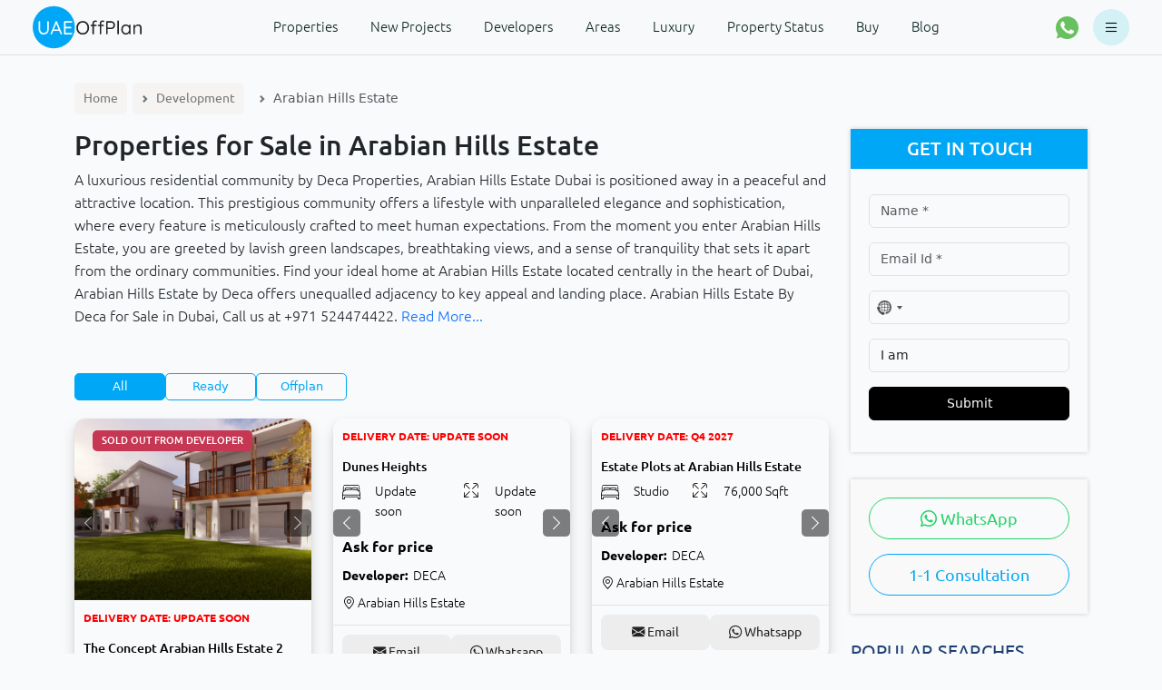

--- FILE ---
content_type: text/html; charset=UTF-8
request_url: https://uae-offplan.com/development/arabian-hills-estate
body_size: 14424
content:
<script>
  window.currentPage = 'development-detail-page';
</script>
<!DOCTYPE html>
<html lang="en">
<head>
    <meta charset="UTF-8">
    <meta name="viewport" content="width=device-width, initial-scale=1.0">
    <meta http-equiv="X-UA-Compatible" content="ie=edge">
    
    <title>Properties in Arabian Hills Estate Projects for Sale in Dubai</title>
    <meta name="description" content="Buy properties in Arabian Hills Estate. Find new off plan Arabian Hills Estate projects here with our area guide: all property, Prices &amp; Payment Plan, Real estate Agent.">
    <meta name="robots" content="index, follow" />
    <meta name="keywords" content="Arabian Hills Estate, Arabian Hills Estate developer, Arabian Hills Estate Properties, Arabian Hills Estate Real Estate, buy property in Arabian Hills Estate Arabian Hills Estate master plan, buy townhouse in Arabian Hills Estate, Arabian Hills Estate Projects, buy villa in Arabian Hills Estate, buy Apartments in Arabian Hills Estate, Arabian Hills Estate Villas, Arabian Hills Estate Apartments, Arabian Hills Estate townhouses, Arabian Hills Estate for sale, Arabian Hills Estate floor plans, Arabian Hills Estate offplan">
    <meta name="csrf-token" content="W3s78OtSadIqY3d1zieDLcvnj1C7a5SRQeOYQHX8">

    <meta property="og:url" content="https://uae-offplan.com/development/arabian-hills-estate" />
      <meta property="og:title" content="Properties in Arabian Hills Estate Projects for Sale in Dubai" />
      <meta property="og:description" content="Buy properties in Arabian Hills Estate. Find new off plan Arabian Hills Estate projects here with our area guide: all property, Prices &amp; Payment Plan, Real estate Agent." />
      <meta property="og:type" content="website" />
      <meta property="og:image" content="uploads/neighbourhood/1b77f442162256c77d810e581b914af9.webp" />
      <link rel="canonical" href="https://uae-offplan.com/development/arabian-hills-estate">
      <meta property="og:image:width" content="200" />
     <meta property="og:image:height" content="200" />
     <meta property="og:image:type" content="image/webp" />
     
     <meta property="og:site_name" content="Uae-OffPlan" />

     <meta name="twitter:card" content="summary_large_image" />
      <!--/metatextblock-->
      <meta name="format-detection" content="telephone=no" />
      <meta http-equiv="x-dns-prefetch-control" content="on">
      <meta name="yandex-verification" content="9d2c2a68271d5f51" />
      <meta name="google-site-verification" content="8UQ6tsnAIiflJRJ89NrVo0xuKjxlPHIpfHrXt3OmHIE"/>
      
      <link rel="dns-prefetch" href="http://www.googletagmanager.com" />
<link rel="dns-prefetch" href="http://script.hotjar.com" />
<link rel="dns-prefetch" href="http://connect.facebook.net" />
<link rel="dns-prefetch" href="http://www.google-analytics.com" />
    <!--  -->
    <script src="https://analytics.ahrefs.com/analytics.js" data-key="NyAoBNLPq+AeF2uuT70NZg" async></script>
    <!-- Google Tag Manager -->
<script>(function(w,d,s,l,i){w[l]=w[l]||[];w[l].push({'gtm.start':
new Date().getTime(),event:'gtm.js'});var f=d.getElementsByTagName(s)[0],
j=d.createElement(s),dl=l!='dataLayer'?'&l='+l:'';j.async=true;j.src=
'https://www.googletagmanager.com/gtm.js?id='+i+dl;f.parentNode.insertBefore(j,f);
})(window,document,'script','dataLayer','GTM-THRD2SKB');</script>
<!-- End GoogleTagManager-->

      <link href="/build/assets/favicon-66a46527.png" rel="icon" type="image/png"> 

            <script type="application/ld+json">
        {
          "@context": "https://schema.org",
          "@type": "ItemList",
          "itemListElement": [
            {
              "@type": "ListItem",
              "position": 1,
              "name": "Home",
              "item": "https://uae-offplan.com"
            },
            {
              "@type": "ListItem",
              "position": 2,
              "name": "Properties",
              "item": "https://uae-offplan.com/projects"
            },
            {
              "@type": "ListItem",
              "position": 3,
              "name": "New Projects",
              "item": "https://uae-offplan.com/projects"
            },
            {
              "@type": "ListItem",
              "position": 4,
              "name": "Developers",
              "item": "https://uae-offplan.com/list-of-property-developers"
            },
            {
              "@type": "ListItem",
              "position": 5,
              "name": "Areas",
              "item": "https://uae-offplan.com/development"
            },
            {
              "@type": "ListItem",
              "position": 6,
              "name": "Luxury",
              "item": "https://uae-offplan.com/projects"
            },
            {
              "@type": "ListItem",
              "position": 7,
              "name": "Property Status",
              "item": "https://uae-offplan.com/property-status"
            },
            {
              "@type": "ListItem",
              "position": 8,
              "name": "Buy",
              "item": "https://uae-offplan.com/buy"
            },
            {
              "@type": "ListItem",
              "position": 9,
              "name": "Blog",
              "item": "https://uae-offplan.com/blog"
            }
          ]
        }
        </script>
        
        
        
               

      <script type="application/ld+json">
        {
          "@context": "https://schema.org",
          "@type": "Organization",
          "name": "uae-offplan",
          "url": "https://uae-offplan.com/development/arabian-hills-estate",
          "logo": "https://uae-offplan.com/build/assets/logo-0f4ce02f.svg",
          "alternateName": "uae-offplan",
          "contactPoint": [
            {
              "@type": "ContactPoint",
              "telephone": "+971 52 447 4422",
              "contactType": "customer service",
              "email": "info@uae-offplan.com",
              "areaServed": "AE",
              "availableLanguage": "en"
            }
          ]
        }
        </script>
        
            
             <script type="application/ld+json">{ "@context": "http:\/\/schema.org", "@type": "WebSite", "@id": "#website", "headline": "Properties in Arabian Hills Estate Projects for Sale in Dubai", "url": "https://uae-offplan.com/development/arabian-hills-estate", "keywords": "Arabian Hills Estate, Arabian Hills Estate developer, Arabian Hills Estate Properties, Arabian Hills Estate Real Estate, buy property in Arabian Hills Estate Arabian Hills Estate master plan, buy townhouse in Arabian Hills Estate, Arabian Hills Estate Projects, buy villa in Arabian Hills Estate, buy Apartments in Arabian Hills Estate, Arabian Hills Estate Villas, Arabian Hills Estate Apartments, Arabian Hills Estate townhouses, Arabian Hills Estate for sale, Arabian Hills Estate floor plans, Arabian Hills Estate offplan", "description": "Buy properties in Arabian Hills Estate. Find new off plan Arabian Hills Estate projects here with our area guide: all property, Prices &amp; Payment Plan, Real estate Agent.", "inLanguage": { "@type": "Language", "name": ["English"] }, "copyrightHolder": { "@type": "Organization","name": "UAE Off Plan","logo":"https://uae-offplan.com/build/assets/logo-0f4ce02f.svg","url":"https://uae-offplan.com/development/arabian-hills-estate", "contactPoint": { "@type": "ContactPoint", "telephone": "+971 52 447 4422", "contactType": "Sales", "email": "info@uae-offplan.com", "areaServed": "United Arab Emirates" }, "address": { "@type": "PostalAddress", "addressCountry": "United Arab Emirates", "addressLocality": "Dubai", "addressRegion": "Dubai", "postalCode": "3405", "streetAddress": "" }}} </script>

  
    <link rel="preload" as="style" href="/build/assets/app-ed3346ee.css" /><link rel="stylesheet" href="/build/assets/app-ed3346ee.css" />         <!-- Google Tag Manager -->
<script defer>(function(w,d,s,l,i){w[l]=w[l]||[];w[l].push({'gtm.start':
  new Date().getTime(),event:'gtm.js'});var f=d.getElementsByTagName(s)[0],
  j=d.createElement(s),dl=l!='dataLayer'?'&l='+l:'';j.async=true;j.src=
  'https://www.googletagmanager.com/gtm.js?id='+i+dl;f.parentNode.insertBefore(j,f);
  })(window,document,'script','dataLayer','GTM-T5TQVFL');</script>
  <!-- End Google Tag Manager -->
  
     
  
        <script type="application/ld+json">{ "@context": "http://schema.org/", "@type": "Product", "name": "Arabian Hills Estate", "aggregateRating": { "@type": "AggregateRating", "ratingValue": "4.5", "reviewCount": "2560" }}</script>
    


<!-- Meta Pixel Code -->
<script>
!function(f,b,e,v,n,t,s)
{if(f.fbq)return;n=f.fbq=function(){n.callMethod?
n.callMethod.apply(n,arguments):n.queue.push(arguments)};
if(!f._fbq)f._fbq=n;n.push=n;n.loaded=!0;n.version='2.0';
n.queue=[];t=b.createElement(e);t.async=!0;
t.src=v;s=b.getElementsByTagName(e)[0];
s.parentNode.insertBefore(t,s)}(window, document,'script',
'https://connect.facebook.net/en_US/fbevents.js');
fbq('init', '2205142903293307');
fbq('track', 'PageView');
</script>
<noscript><img height="1" width="1" style="display:none"
src="https://www.facebook.com/tr?id=2205142903293307&ev=PageView&noscript=1"
/></noscript>
<!-- End Meta Pixel Code-->
  
</head>
<body>
    <!---->
  <!-- Google Tag Manager (noscript) -->
<noscript><iframe loading="lazy" src="https://www.googletagmanager.com/ns.html?id=GTM-T5TQVFL"
  height="0" width="0" style="display:none;visibility:hidden"></iframe></noscript>
  <!-- End Google Tag Manager (noscript) -->
    
    
    <!-- Google Tag Manager (noscript) -->
<noscript><iframe src="https://www.googletagmanager.com/ns.html?id=GTM-THRD2SKB"
height="0" width="0" style="display:none;visibility:hidden"></iframe></noscript>
<!-- End Google Tag Manager(noscript)-->
    

    <nav class="navbar navbar-expand-lg bg-body-tertiary ps-sm-4 ps-md-4 ps-lg-4 ps-xl-4 ps-xxl-4 pe-sm-4 pe-md-4 pe-lg-4 pe-xl-4 pe-xxl-4 pt-0 pb-0 border-bottom">
  <div class="container-fluid">
      <a class="navbar-brand" href="https://uae-offplan.com">
          <img loading="lazy" src="/build/assets/logo-0f4ce02f.svg" alt="Logo" width="120" height="50">
      </a>
      
      <div class="collapse navbar-collapse" id="navbarSupportedContent">
          <ul class="navbar-nav me-auto mb-2 mb-lg-0 mx-auto">
              <li class="nav-item dropdown">
                  <a class="nav-link dropdown-toggle" href="https://uae-offplan.com/projects" role="button" aria-expanded="false">
                    Properties
                  </a>
                  <ul class="dropdown-menu">
                      <div class="row">
                        
                          <div class="content">
                            <a href="https://uae-offplan.com/projects">
                              <div class="price-tag">FROM AED 50,000</div>
                              <img loading="lazy" src="/build/assets/all-properties-aac8ea35.jpg" alt="all-properties">
                              
                                  <h4>All Properties</h4>
                                </a>
                          </div>
                        
                                                    <div class="content">
                            <a href="https://uae-offplan.com/dubai/apartments">
                              <div class="price-tag">
                                  Ask for price
                              </div>
                              <img loading="lazy" src="/build/assets/apartments-d2d2825b.jpg" alt="apartments">
                              
                                  <h4>Apartments</h4>
                              </a>
                          </div>
                                                                              <div class="content">
                            <a href="https://uae-offplan.com/dubai/townhouses">
                              <div class="price-tag">
                                  FROM AED 106,788
                              </div>
                              <img loading="lazy" src="/build/assets/handover-1-e401cba4.jpg" alt="townhouses">
                                  <h4>Townhouses</h4>
                              </a>
                          </div>
                                                                              <div class="content">
                            <a href="https://uae-offplan.com/dubai/villas">
                              <div class="price-tag">
                                  FROM AED 629,000
                              </div>
                              <img loading="lazy" src="/build/assets/villas-2d1cf42a.jpg" alt="villas">
                                  <h4>Villas</h4>
                              </a>
                          </div>
                                                                              <div class="content">
                            <a href="https://uae-offplan.com/dubai/penthouses">
                              <div class="price-tag">
                                  FROM AED 1,730,000
                              </div>
                              <img loading="lazy" src="/build/assets/handover-2-b987dec4.jpg" alt="penthouses">
                                  <h4>Penthouses</h4>
                              </a>
                          </div>
                                                </div>
                      
                  </ul>
              </li>
              <li class="nav-item dropdown">
                  <a class="nav-link dropdown-toggle" href="https://uae-offplan.com/projects" role="button" aria-expanded="false">
                    New Projects
                  </a>
                  <ul class="dropdown-menu">
                      <div class="row">
                                                    <div class="content">
                            <a href="https://uae-offplan.com/property/golf-terrace-residences">
                              <div class="price-tag">Ask for price</div>
                              <img loading="lazy" src="https://uae-offplan.com/admin.uae-offplan/uploads/new_property/golf-terrace-residences/9fc9cbd6d9d677cc43f0129feb2a8ffc.jpg" alt="">
                                  <h4>Golf Terrace Residences</h4>
                                  <h4>by ASAK Development</h4>
                              </a>
                          </div>
                                                    <div class="content">
                            <a href="https://uae-offplan.com/property/binghatti-maybach-6">
                              <div class="price-tag">Ask for price</div>
                              <img loading="lazy" src="https://uae-offplan.com/admin.uae-offplan/uploads/new_property/binghatti-maybach-6/6fde8055fbdb87d6e679c96b281a662a.jpg" alt="">
                                  <h4>Binghatti Maybach 6</h4>
                                  <h4>by Binghatti Developers</h4>
                              </a>
                          </div>
                                                    <div class="content">
                            <a href="https://uae-offplan.com/property/binghatti-etherea">
                              <div class="price-tag">Ask for price</div>
                              <img loading="lazy" src="https://uae-offplan.com/admin.uae-offplan/uploads/new_property/binghatti-etherea/c6aeac7311bc8a275267807b1098a6fb.jpg" alt="">
                                  <h4>Binghatti Etherea</h4>
                                  <h4>by Binghatti Developers</h4>
                              </a>
                          </div>
                                                    <div class="content">
                            <a href="https://uae-offplan.com/property/time-3-at-dlrc">
                              <div class="price-tag">Ask for price</div>
                              <img loading="lazy" src="https://uae-offplan.com/admin.uae-offplan/uploads/new_property/time-3/ae690e0c93c85908c8eae7a2c6693385.jpg" alt="">
                                  <h4>Time 3</h4>
                                  <h4>by Time Properties</h4>
                              </a>
                          </div>
                                                    <div class="content">
                            <a href="https://uae-offplan.com/property/emaar-serro-at-the-heights">
                              <div class="price-tag">Ask for price</div>
                              <img loading="lazy" src="https://uae-offplan.com/admin.uae-offplan/uploads/new_property/serro/34790a6f9ee223986d9693a83dc0bec6.jpg" alt="">
                                  <h4>Emaar Serro</h4>
                                  <h4>by Emaar Properties</h4>
                              </a>
                          </div>
                                                    
                      </div>
                  </ul>
              </li>
              <li class="nav-item dropdown">
                  <a class="nav-link dropdown-toggle" href="https://uae-offplan.com/list-of-property-developers" role="button" aria-expanded="false">
                    Developers
                  </a>
                  <ul class="dropdown-menu">
                      <div class="row">
                          <div class="content">
                            <a href="https://uae-offplan.com/list-of-property-developers">
                              <img loading="lazy" src="/build/assets/all-developers-a77f6e57.jpg" alt="">
                              <a href="">
                                  <h4>All Developers</h4>
                              </a>
                          </div>
                                                    <div class="content">
                            <a href="https://uae-offplan.com/developer/emaar-properties">
                              
                              <img loading="lazy" src="https://uae-offplan.com/admin.uae-offplan/uploads/developer/01705ab3357e58224d37e38539dfda80.svg" alt="">
                              <a href="">
                                  <h4>Emaar Properties</h4>
                              </a>
                          </div>
                                                    <div class="content">
                            <a href="https://uae-offplan.com/developer/damac-properties">
                              
                              <img loading="lazy" src="https://uae-offplan.com/admin.uae-offplan/uploads/developer/dd6e853f0532025c261114e1b9d55259.svg" alt="">
                              <a href="">
                                  <h4>DAMAC Properties</h4>
                              </a>
                          </div>
                                                    <div class="content">
                            <a href="https://uae-offplan.com/developer/nakheel-properties">
                              
                              <img loading="lazy" src="https://uae-offplan.com/admin.uae-offplan/uploads/developer/cd1b82af7e8a82a3513623cd6254133d.svg" alt="">
                              <a href="">
                                  <h4>Nakheel Properties</h4>
                              </a>
                          </div>
                                                    <div class="content">
                            <a href="https://uae-offplan.com/developer/samana-developers">
                              
                              <img loading="lazy" src="https://uae-offplan.com/admin.uae-offplan/uploads/developer/6b7edb92235d548d2c93173ef81ecb49.svg" alt="">
                              <a href="">
                                  <h4>Samana Developers</h4>
                              </a>
                          </div>
                                                </div>
                  </ul>
              </li>
              <li class="nav-item dropdown">
                  <a class="nav-link dropdown-toggle" href="https://uae-offplan.com/development" role="button" aria-expanded="false">
                    Areas
                  </a>
                  <ul class="dropdown-menu">
                      <div class="row">
                          <div class="content">
                            <a href="https://uae-offplan.com/development">
                              <img loading="lazy" src="/build/assets/all-areas-755bcafb.jpg" alt="all-areas">
                              
                                  <h4>All Areas</h4>
                              </a>
                          </div>
                                                    <div class="content">
                            <a href="https://uae-offplan.com/development/emaar-beach-front">
                              <img loading="lazy" src="https://uae-offplan.com/admin.uae-offplan/uploads/neighbourhood/227a965a46b07e03fa42117c09bb21b2.webp" alt="Emaar Beachfront">
                              
                                  <h4>Emaar Beachfront</h4>
                              </a>
                          </div>
                                                    <div class="content">
                            <a href="https://uae-offplan.com/development/tilal-al-ghaf">
                              <img loading="lazy" src="https://uae-offplan.com/admin.uae-offplan/uploads/neighbourhood/f11516ba577a47ff7af92532fdfb95cf.webp" alt="Tilal Al Ghaf">
                              
                                  <h4>Tilal Al Ghaf</h4>
                              </a>
                          </div>
                                                    <div class="content">
                            <a href="https://uae-offplan.com/development/palm-jebel-ali">
                              <img loading="lazy" src="https://uae-offplan.com/admin.uae-offplan/uploads/neighbourhood/91634350c8802f7b23482cf2895e64ab.webp" alt="Palm Jebel Ali">
                              
                                  <h4>Palm Jebel Ali</h4>
                              </a>
                          </div>
                                                    <div class="content">
                            <a href="https://uae-offplan.com/development/dubai-creek-harbour">
                              <img loading="lazy" src="https://uae-offplan.com/admin.uae-offplan/uploads/neighbourhood/a6ca96ca2d7105cf9e17acfe89aa4a7d.webp" alt="Dubai Creek Harbour">
                              
                                  <h4>Dubai Creek Harbour</h4>
                              </a>
                          </div>
                                                </div>
                  </ul>
              </li>
              
              <li class="nav-item dropdown">
                  <a class="nav-link dropdown-toggle" href="https://uae-offplan.com/projects" role="button" aria-expanded="false">
                    Luxury
                  </a>
                  <ul class="dropdown-menu">
                      <div class="row">
                        <div class="content">
                            <a href="https://uae-offplan.com/projects/waterfront-properties">
                                <div class="price-tag">FROM AED 700,000</div>
                            <img loading="lazy" src="/build/assets/apartments-d2d2825b.jpg" alt="penthouses">
                            <h4>Waterfront Properties</h4>
                            </a>
                          </div>

                          <div class="content">
                            <a href="https://uae-offplan.com/projects/beachfront-properties">
                                <div class="price-tag">FROM AED 561,000</div>
                            <img loading="lazy" src="/build/assets/apartments-d2d2825b.jpg" alt="penthouses">
                            <h4>Beachfront Properties</h4>
                            </a>
                          </div>

                          <div class="content">
                            <a href="https://uae-offplan.com/projects/ultra-luxury-properties">
                                <div class="price-tag">FROM AED 435,000</div>
                            <img loading="lazy" src="/build/assets/apartments-d2d2825b.jpg" alt="penthouses">
                            <h4>Ultra Luxury Living</h4>
                            </a>
                          </div>

                          <div class="content">
                            <a href="https://uae-offplan.com/projects/golf-course-properties">
                                <div class="price-tag">FROM AED 106,788</div>
                            <img loading="lazy" src="/build/assets/apartments-d2d2825b.jpg" alt="penthouses">
                            <h4>Near Golf Course</h4>
                            </a>
                          </div>

                          <div class="content">
                            <a href="https://uae-offplan.com/projects/branded">
                                <div class="price-tag">FROM AED 825,888</div>
                            <img loading="lazy" src="/build/assets/apartments-d2d2825b.jpg" alt="penthouses">
                            <h4>Branded Residences</h4>
                            </a>
                          </div>
                      </div>
                  </ul>
              </li>
              <li class="nav-item dropdown">
                  <a class="nav-link dropdown-toggle" href="https://uae-offplan.com/property-status" role="button" aria-expanded="false">
                    Property Status
                  </a>
                  <ul class="dropdown-menu">
                      <div class="row">
                          <div class="content">
                            <a href="https://uae-offplan.com/property-status">
                            <img loading="lazy" src="/build/assets/all-properties-aac8ea35.jpg" alt="penthouses">
                            <h4>All Properties in Dubai</h4>
                            </a>
                          </div>
                          <div class="content">
                            <a href="https://uae-offplan.com/property-status/ready-to-move">
                                <img loading="lazy" src="/build/assets/apartments-d2d2825b.jpg" alt="penthouses">
                                <h4>Ready to Move</h4>
                                </a>
                          </div>
                          <div class="content">
                            <a href="https://uae-offplan.com/property-status/2025">
                                <img loading="lazy" src="/build/assets/handover-1-e401cba4.jpg" alt="penthouses">
                                <h4>Handover 2025</h4>
                                </a>
                          </div>

                          <div class="content">
                            <a href="https://uae-offplan.com/property-status/2026">
                                <img loading="lazy" src="/build/assets/handover-2-b987dec4.jpg" alt="penthouses">
                                <h4>Handover 2026</h4>
                                </a>
                          </div>

                          <div class="content">
                            <a href="https://uae-offplan.com/property-status/2027">
                                <img loading="lazy" src="/build/assets/villas-2d1cf42a.jpg" alt="penthouses">
                                <h4>Handover 2027</h4>
                                </a>
                          </div>
                      </div>
                  </ul>
              </li>
              <li class="nav-item">
                  <a href="https://uae-offplan.com/buy" class="nav-link" >Buy</a>
              </li>
              <li class="nav-item">
                  <a href="https://uae-offplan.com/blog" class="nav-link" >Blog</a>
              </li>
          </ul>
          
          
          
      </div>
      <div class="d-flex align-items-center gap-1 gap-sm-3 gap-md-3 gap-lg-3 gap-xl-3 gap-xxl-3">
          
          <a href="https://wa.me/971524474422?text=Hi%20There,%20How%20can%20I%20buy,%20sell,%20or%20rent%20a%20residence%20in%20Dubai?%20Thank%20you!%20https://uae-offplan.com/development/arabian-hills-estate">
              <img loading="lazy" src="/build/assets/whatsapp-icon-086c9685.svg" alt="whatsapp" width="25" height="25">
          </a>
                    <button class="menu-icon ms-3" type="button" data-bs-toggle="offcanvas" data-bs-target="#offcanvasRight" aria-controls="offcanvasRight">
              <i class="bi bi-list"></i>
          </button>
                </div>
  </div>
</nav>
<style>
    h3, h4{
        color:#1e3f73;
    }
</style>
<div class="container">
  <nav style="--bs-breadcrumb-divider: url(&#34;data:image/svg+xml,%3Csvg xmlns='http://www.w3.org/2000/svg' width='8' height='8'%3E%3Cpath d='M2.5 0L1 1.5 3.5 4 1 6.5 2.5 8l4-4-4-4z' fill='%236c757d'/%3E%3C/svg%3E&#34;);" aria-label="breadcrumb">
    <ol class="breadcrumb g-4">
      <li class="breadcrumb-item"><a href="https://uae-offplan.com">Home</a></li>
      <li class="breadcrumb-item"><a href="https://uae-offplan.com/development">Development</a></li>
      <li class="breadcrumb-item active">Arabian Hills Estate</li>
      
    </ol>
  </nav>
</div>





<section class="dev-detail mt-2">
  <div class="container">
    <div class="row g-4 justify-content-center">
      <div class="col-12 col-sm-12 col-md-12 col-lg-9 col-xl-9 col-xxl-9">
    <h1>Properties for Sale in Arabian Hills Estate</h1>
    <p>A luxurious residential community by Deca Properties, Arabian Hills Estate Dubai is positioned away in a peaceful and attractive location. This prestigious community offers a lifestyle with unparalleled elegance and sophistication, where every feature is meticulously crafted to meet human expectations. From the moment you enter Arabian Hills Estate, you are greeted by lavish green landscapes, breathtaking views, and a sense of tranquility that sets it apart from the ordinary communities.
Find your ideal home at Arabian Hills Estate located centrally in the heart of Dubai, Arabian Hills Estate by Deca offers unequalled  adjacency to key appeal and landing place.

Arabian Hills Estate By Deca for Sale in Dubai, Call us at +971 524474422. <a href="#content">Read More...</a></p>

    <div class="offplan-projects">
      <div class="btn-group btn-group-sm" role="group" aria-label="Basic radio toggle button group">
        <input type="radio" class="btn-check" name="btnradio" id="btnradio1" value="all" autocomplete="off" checked>
        <label class="btn btn-outline-primary" for="btnradio1">All</label>
      
        <input type="radio" class="btn-check" name="btnradio" id="btnradio2" value="ready" autocomplete="off">
        <label class="btn btn-outline-primary" for="btnradio2">Ready</label>
      
        <input type="radio" class="btn-check" name="btnradio" id="btnradio3" value="offplan" autocomplete="off">
        <label class="btn btn-outline-primary" for="btnradio3">Offplan</label>
      </div>
<style>
  
</style>


      <div class="row g-4" id="projects-container">
        
        <div class="row skeleton-loader">
          <div class="col-12 col-sm-6 col-md-6 col-lg-4 col-xl-4 col-xxl-4">
            <div class="card">
              <div class="card-img skeleton">
                <!-- waiting for img to load from javascript -->
              </div>
              <div class="card-body">
                <h2 class="card-title skeleton">
                  <!-- wating for title to load from javascript -->
                </h2>
                <p class="card-intro skeleton">
                  <!-- waiting for intro to load from Javascript -->
                </p>
              </div>
            </div>
          </div>
          <div class="col-12 col-sm-6 col-md-6 col-lg-4 col-xl-4 col-xxl-4">
            <div class="card">
              <div class="card-img skeleton">
                <!-- waiting for img to load from javascript -->
              </div>
              <div class="card-body">
                <h2 class="card-title skeleton">
                  <!-- wating for title to load from javascript -->
                </h2>
                <p class="card-intro skeleton">
                  <!-- waiting for intro to load from Javascript -->
                </p>
              </div>
            </div>
          </div>
          <div class="col-12 col-sm-6 col-md-6 col-lg-4 col-xl-4 col-xxl-4">
            <div class="card">
              <div class="card-img skeleton">
                <!-- waiting for img to load from javascript -->
              </div>
              <div class="card-body">
                <h2 class="card-title skeleton">
                  <!-- wating for title to load from javascript -->
                </h2>
                <p class="card-intro skeleton">
                  <!-- waiting for intro to load from Javascript -->
                </p>
              </div>
            </div>
          </div>
        </div>
      
    </div>

  


<div class="row">
  <div class="col-12 text-center">
    
    <button id="load-more" class="button-two mt-4">
      <span id="spinner" class="spinner-border spinner-border-sm" role="status" aria-hidden="true"></span>
  Load More...
  </button>
  </div>
</div>
</div>
</div>


<div class="col-12 col-sm-12 col-md-12 col-lg-3 col-xl-3 col-xxl-3">
  <div class="get-touch-form">
    
    
          <div class="getintouch-form">
    <h4>Get in Touch</h4>
    <div class="form-content">
      <div class="error" id="message"></div>

      <form  rel="nofollow" id="get-in-touch" class="frmAppl ajax-form">
        <input type="hidden" name="_token" value="W3s78OtSadIqY3d1zieDLcvnj1C7a5SRQeOYQHX8" autocomplete="off">        <div class="mb-3">
          <input type="text" class="form-control" id="git-full_name" name="full_name" placeholder="Name *" >
          
        </div>
        <div class="mb-3">
          <input type="email" class="form-control" id="git-email_address" name="email_address" placeholder="Email Id *" >
      
          
        </div>
        <div class="mb-3">
          <input type="tel" class="form-control" id="git_phone_number" name="phone_number[]" >
        </div>
        <div class="mb-3">
          <select name="query_type" id="query_type" class="form-control" > 
             <option value="">I am</option>
            <option value="Individual">Individual</option>
            <option value="Agent">Agent</option>
            <option value="Investor">Investor</option>
            <option value="Do not want to disclose">Do not want to disclose</option>
            <option value="Others">Others</option>
          </select>
         
        </div>
                  <input type="hidden" name="source" value="uae-offplan">
                  <input type="hidden" name="page_url" value="https://uae-offplan.com/development/arabian-hills-estate">
                  <input type="hidden" id="looking_for" name="looking_for" value="Get in Touch">
                  <input type="hidden" id="stage" name="stage" value="New Lead">
                  <input type="hidden" id="project_name" name="project_name" value="">
                  <input type="hidden" id="developer_name" name="developer_name" value="">
                  <input type="hidden" id="property_type" value="">
                  
                  <input type="hidden" name="location_type" id="Location_type" value="">
                  <input type="hidden" name="estimated_udget" id="estimated_budget" value="">
                  <input type="hidden" name="How_many_rooms" id="How_many_rooms" value="">
                  <input type="hidden" name="purpose_purchasing" id="purpose_purchasing" value="">
                  <input type="hidden" name="plan_to_buy" id="plan_to_buy" value="">
                  
                  
        <button type="submit" id="submit-get-in-touch" class="btn btn-primary btn-form w-100">Submit</button>
      </form>
    </div>
  </div>

  
  
  <div class="cta">
    <a href="https://wa.me/971524474422?text=Hi%20There,%20I'm%20interested%20in%20%20by%20.%20Kindly%20send%20me%20more%20information.%20Thank%20you!%20https://uae-offplan.com/development/arabian-hills-estate" target="_blank" class="form-control  whatsapp-btn"><i class="bi bi-whatsapp"></i> WhatsApp</a>
    <button class="form-control btn consult  mt-3" href="javascript:void(0)" data-bs-toggle="modal" data-bs-target="#popup-form" data-heading="Book a consultation with our experts to discuss this property in detail. We look forward to assisting you!" data-project-name="" data-developer-name=""
    data-looking-for="1-1 Consultation" data-title="1-1 Consultation" button-name="Book for Consultation">1-1 Consultation</button>
  </div>
      <div class="popular-search">
        <h3>Popular Searches</h3>
        <ul>
        <li>
          <a href="https://uae-offplan.com/development/tilal-al-ghaf">Properties for Sale in Tilal al Ghaf</a>
        </li>
        <li>
          <a href="https://uae-offplan.com/development/dubai-creek-harbour">Properties for Sale in Dubai Creek Harbour</a>
        </li>
        <li>
          <a href="https://uae-offplan.com/development/business-bay">Properties for Sale in Business Bay</a>
        </li>
        <li>
          <a href="https://uae-offplan.com/development/downtown-dubai">Properties for Sale in Downtown Dubai</a>
        </li>
        <li>
          <a href="https://uae-offplan.com/development/villanova">Properties for Sale in Villanova</a>
        </li>
        <li>
          <a href="https://uae-offplan.com/development/emaar-south">Properties for Sale in Emaar South</a>
        </li>
        <li>
          <a href="https://uae-offplan.com/development/business-bay">Properties for Sale in Business Bay</a>
        </li>
        <li>
          <a href="https://uae-offplan.com/development/the-valley">Properties for Sale in The Valley</a>
        </li>
        <li>
          <a href="https://uae-offplan.com/development/palm-jumeirah">Properties for Sale in Palm Jumeirah</a>
        </li>
        <li>
          <a href="https://uae-offplan.com/development/palm-jebel-ali">Properties for Sale in Palm Jebel Ali</a>
        </li>
        <li>
          <a href="https://uae-offplan.com/development/marjan-island">Properties for Sale in Al Marjan Island</a>
        </li>
        <li>
          <a href="https://uae-offplan.com/development/dubai-south">Properties for Sale in Dubai South</a>
        </li>
        <li>
          <a href="https://uae-offplan.com/development/dubai-marina">Properties for Sale in Dubai Marina</a>
        </li>
        <li>
          <a href="https://uae-offplan.com/development/jumeirah-village-circle">Properties for Sale in JVC</a>
        </li>
        <li>
          <a href="https://uae-offplan.com/development/dubai-hills-estate">Properties for Sale in Dubai Hills Estate</a>
        </li>
        <li>
          <a href="https://uae-offplan.com/development/sobha-hartland">Properties for Sale in Sobha Hartland</a>
        </li>
        <li>
          <a href="https://uae-offplan.com/development/arabian-ranches">Properties for Sale in Arabian Ranches</a>
        </li>
        <li>
          <a href="https://uae-offplan.com/development/dubai-islands">Properties for Sale in Dubai Islands</a>
        </li>
        <li>
          <a href="https://uae-offplan.com/development/damac-hills">Properties for Sale in Damac Hills</a>
        </li>
        <li>
          <a href="https://uae-offplan.com/development/the-world-islands">Properties for Sale in The World Islands</a>
        </li>         

        </ul>
      </div>
    
    

    
</div>
</div>
</div>

<div class="for-sale-listing">
  <h2>
  <span id="dynamic-type" class="fadein"></span> for Sale in Arabian Hills Estate
</h2>
<script>
  const types = []; // Convert types to a JavaScript array
  const dynamicTypeElement = document.getElementById('dynamic-type');

  if (types.length === 1) {
    // If only one type, display it and stop
    dynamicTypeElement.textContent = types[0];
  } else {
    // If multiple types, fade them in and out
    let currentIndex = 0;

    function changeType() {
      dynamicTypeElement.classList.remove('fadein'); // Remove fade-in class to reset animation
      void dynamicTypeElement.offsetWidth; // Trigger reflow to restart animation
      dynamicTypeElement.classList.add('fadein'); // Re-add fade-in class
      dynamicTypeElement.textContent = types[currentIndex]; // Set the text
      currentIndex = (currentIndex + 1) % types.length; // Increment index and loop back if needed
    }

    changeType(); // Initial call
    setInterval(changeType, 3000); // Change type every 3 seconds
  }
</script>

<style>
  .fadein {
    opacity: 0;
    animation: fadeIn 1s forwards;
  }

  @keyframes fadeIn {
    to {
      opacity: 1;
    }
  }
</style>


  <ul class="nav nav-tabs" id="myTab" role="tablist">
    </ul>

<div class="tab-content mt-4" id="myTabContent">
    </div>



</div>

<style>
    #projects-table thead tr th {
    background-color: #c7edff !important;
    }
</style>
<div class="price-table">
  <h2>Arabian Hills Estate Properties for Sale</h2>
  <!-- Table for loading projects via AJAX -->
  <div class="table-responsive">
<table id="projects-table" class="table table-striped">
  <thead>
      <tr>
          <th>Property Name</th>
          <th>Property Type</th>
          <th>Min. Price</th>
          <th>Completion</th>
          <!-- Add more table headers as necessary -->
      </tr>
  </thead>
  <tbody>
      <!-- Data will be appended here via AJAX -->
  </tbody>
</table>
</div>
<!-- Spinner -->
<div id="spinner" style="display: none;">Loading...</div>

<!-- Load More Button -->
<div class="row">
  <div class="col-12 text-center">
    <button id="load-more-projects" class="button-two mt-4">
      <span id="spinner1" class="spinner-border spinner-border-sm" role="status" aria-hidden="true"></span>
  Load More...
  </button>
  </div>
</div>
</div>

<div class="masterplan">
  <div class="row">
    <h2>Arabian Hills Estate Masterplan</h2>
  <div class="col-md-8">
        <img class="image" style="min-eight:auto!important" loading="lazy" src="/build/assets/masterplan-043ea55c.jpg" alt="masterplan">
  </div>
<div class="col-md-4">
  <div class="amenity-detail">
    <h4>Master Plan Details</h4>
    
    
<ul>
    </ul>
    
    
  </div>
</div>
</div>
</div>

    
  
</div>
</div>
</section>


<section class="homepage-content mt-0">
  <div class="container">
    
    <style>
        .homepage-content table{
            text-align: center;
            width: 70%;
            margin-left: auto;
            margin-right: auto;
            border-radius: 8px;
        }
        
        .homepage-content table tbody tr:first-child td {
    background-color: #c7edff !important;
    font-family: Ubuntu, sans-serif !important;
    font-weight: 500 !important;
    /*text-align: left !important;*/
    color: #000;
}

.homepage-content table tbody tr:nth-child(odd) td {
  background-color: #f0f4f8;
}

.homepage-content table tbody tr:nth-child(even) {
  background-color: #ffffff;
}
        .homepage-content table tbody tr td{
            /*width: 50%;*/
            /*text-align:left;*/
            color:#57616d;
        }
        .homepage-content img{
            width: 100%;
            height: 400px;
            object-fit: cover;
        }
        
        .homepage-content h3{
            font-size:22px;
        }
        .homepage-content h2{
            font-size:24px;
        }
        .homepage-content h4{
            font-size:20px;
        }
        .homepage-content ul li{
            font-size:16px;
            font-family: Ubuntu;
            font-weight: 300;
        }
        .homepage-content img{
            height: auto!important;
            border-radius:20px;
        }
        
        
    </style>
    <p id="content"><div><a href="https://uae-offplan.com/developers/danube-properties" target="_blank">Deca Properties</a> Presents <a href="https://uae-offplan.com/development/arabian-hills-estate" target="_blank">Arabian Hills Estate</a> has a range of elegantly chosen <a href="https://uae-offplan.com/property/arabian-hills-estate-mansion-and-villa-plot" target="_blank">Arabian Hills Villas & Mansion Plots</a> and <b>Arabian Hills Dubai</b> mansions that all together give an ideal place to begin designing for your dream house. New off-plan Arabian Hills Estate provides the space and flexibility to make your ideal home a reality, whether Arabian Hills deca Properties a contemporary design masterpiece or a traditional home with Arabian influences.</div><div><br></div><div><div><br></div><div><br></div></div></p>
  </div>

  <div class="container">
    <div class="accordion mt-5" id="accordionPanelsStayOpenExample">
        <h2 class="mb-4">FAQs about Arabian Hills Estate</h2>
        
                
           <div class="accordion-item">
    <h2 class="accordion-header" id="heading1971">
      <button 
        class="accordion-button " 
        type="button" 
        data-bs-toggle="collapse" 
        data-bs-target="#collapse1971" 
        aria-expanded="true" 
        aria-controls="collapse1971">
        Unparalleled luxury and tranquility
      </button>
    </h2>
    <div 
      id="collapse1971" 
      class="accordion-collapse collapse show" 
      aria-labelledby="heading1971" 
      data-bs-parent="#faqAccordion">
      <div class="accordion-body">
        <p>Arabian Hills Estate projects is the place where peace and elegance exist together. Arabian Hills Estate is located in an exclusive neighborhood offers an unparalleled quality of life by natural surroundings and comprehensive views. New Arabian Hills Estate projects provide the ideal habitats for resting and revitalizing either in the lounge of your own house or by enjoying luxury landscapes and tranquility.</p>
      </div>
    </div>
  </div>
  <div class="accordion-item">
    <h2 class="accordion-header" id="heading1972">
      <button 
        class="accordion-button collapsed" 
        type="button" 
        data-bs-toggle="collapse" 
        data-bs-target="#collapse1972" 
        aria-expanded="false" 
        aria-controls="collapse1972">
        Personalize your lifestyle
      </button>
    </h2>
    <div 
      id="collapse1972" 
      class="accordion-collapse collapse " 
      aria-labelledby="heading1972" 
      data-bs-parent="#faqAccordion">
      <div class="accordion-body">
        <p>Arabian Hills Estate by Deca Properties offers a range of properties for sale in Arabian Hills including different plot sizes and architectural designs. Arabian Hills Estate floor plan allows you to personalize every aspect of your own living space. The options for customization are limitless at Arabian Hills Estate from an extensive family house to a grand estate for hosting events</p>
      </div>
    </div>
  </div>
  <div class="accordion-item">
    <h2 class="accordion-header" id="heading1973">
      <button 
        class="accordion-button collapsed" 
        type="button" 
        data-bs-toggle="collapse" 
        data-bs-target="#collapse1973" 
        aria-expanded="false" 
        aria-controls="collapse1973">
        Exclusive amenities and high-class facilities
      </button>
    </h2>
    <div 
      id="collapse1973" 
      class="accordion-collapse collapse " 
      aria-labelledby="heading1973" 
      data-bs-parent="#faqAccordion">
      <div class="accordion-body">
        <p>With world-class amenities and facilities available inside Arabian Hills community to satisfy all your demands. Arabian Hills Estate make possible for their residents to have all the necessities including departmental stores, gardens for entertainment and relaxation and jogging tracks for physical activity.</p>
      </div>
    </div>
  </div>
  <div class="accordion-item">
    <h2 class="accordion-header" id="heading1974">
      <button 
        class="accordion-button collapsed" 
        type="button" 
        data-bs-toggle="collapse" 
        data-bs-target="#collapse1974" 
        aria-expanded="false" 
        aria-controls="collapse1974">
        Experience the Arabian Hills lifestyle
      </button>
    </h2>
    <div 
      id="collapse1974" 
      class="accordion-collapse collapse " 
      aria-labelledby="heading1974" 
      data-bs-parent="#faqAccordion">
      <div class="accordion-body">
        <p>Experience the Arabian Hills lifestyle where luxury and tranquility meet to create a living experience unlike any other community. Arabian Hills Dubai offers a peaceful environment from the bustling city life and allows their residents to feel refresh in natural landscapes. From leisurely walks in the landscaped gardens to swim in the community pool, everything at Arabian Hills Estate is designed to provide a sense of peace and relaxation.</p>
      </div>
    </div>
  </div>
  <div class="accordion-item">
    <h2 class="accordion-header" id="heading1975">
      <button 
        class="accordion-button collapsed" 
        type="button" 
        data-bs-toggle="collapse" 
        data-bs-target="#collapse1975" 
        aria-expanded="false" 
        aria-controls="collapse1975">
        Sustainability of environment
      </button>
    </h2>
    <div 
      id="collapse1975" 
      class="accordion-collapse collapse " 
      aria-labelledby="heading1975" 
      data-bs-parent="#faqAccordion">
      <div class="accordion-body">
        <p>Environmental sustainability is a key focus at Arabian Hills Estate by Deca properties. Arabian Hills Estate aims to create a sustainable community that promotes harmony between residents and nature to ensure a healthy future for upcoming generations. Arabian Hills Estate is designed to minimize environmental impact through various initiatives, including environmental-friendly features and energy-efficient designs.</p>
      </div>
    </div>
  </div>
  <div class="accordion-item">
    <h2 class="accordion-header" id="heading1976">
      <button 
        class="accordion-button collapsed" 
        type="button" 
        data-bs-toggle="collapse" 
        data-bs-target="#collapse1976" 
        aria-expanded="false" 
        aria-controls="collapse1976">
        Road to leisurely living
      </button>
    </h2>
    <div 
      id="collapse1976" 
      class="accordion-collapse collapse " 
      aria-labelledby="heading1976" 
      data-bs-parent="#faqAccordion">
      <div class="accordion-body">
        <p>The path to living comfortably in the center of Dubai is Arabian Hills Estate, which is owned by Deca Properties. Arab Hills Estate has a variety of leisure services and facilities to suit the most distinctive characteristics like relaxation by the pool, play a golf game, remain in the premises of your own mansion. Arabian Hills Estate guarantees that you will have a magnificent and ecologically sustainable lifestyle.</p>
      </div>
    </div>
  </div>
  <div class="accordion-item">
    <h2 class="accordion-header" id="heading1977">
      <button 
        class="accordion-button collapsed" 
        type="button" 
        data-bs-toggle="collapse" 
        data-bs-target="#collapse1977" 
        aria-expanded="false" 
        aria-controls="collapse1977">
        Immerse in Arabian Hills Estate today
      </button>
    </h2>
    <div 
      id="collapse1977" 
      class="accordion-collapse collapse " 
      aria-labelledby="heading1977" 
      data-bs-parent="#faqAccordion">
      <div class="accordion-body">
        <p>Experience Arabian Hills Estate today and step into a world of luxury living like never before. Explore the Arabian Hills Estate payment plan now and discover the plots and mansion for sale in Arabian Hills Estate. Experience the ultimate luxury living at Arabian Hills Estate where every moment is an opportunity to indulge in the finest feature that everyone needs.</p>
      </div>
    </div>
  </div>
  <div class="accordion-item">
    <h2 class="accordion-header" id="heading1978">
      <button 
        class="accordion-button collapsed" 
        type="button" 
        data-bs-toggle="collapse" 
        data-bs-target="#collapse1978" 
        aria-expanded="false" 
        aria-controls="collapse1978">
        Where is Arabian Hills Estate located?
      </button>
    </h2>
    <div 
      id="collapse1978" 
      class="accordion-collapse collapse " 
      aria-labelledby="heading1978" 
      data-bs-parent="#faqAccordion">
      <div class="accordion-body">
        <p>Arabian Hills Estate is located peaceful and eco-friendly area offer their residents calm atmosphere and spectacular sights.</p>
      </div>
    </div>
  </div>
  <div class="accordion-item">
    <h2 class="accordion-header" id="heading1979">
      <button 
        class="accordion-button collapsed" 
        type="button" 
        data-bs-toggle="collapse" 
        data-bs-target="#collapse1979" 
        aria-expanded="false" 
        aria-controls="collapse1979">
        Who is the developer of Arabian Hills Estate?
      </button>
    </h2>
    <div 
      id="collapse1979" 
      class="accordion-collapse collapse " 
      aria-labelledby="heading1979" 
      data-bs-parent="#faqAccordion">
      <div class="accordion-body">
        <p>A new paradigm is set by Deca Properties by offering Arabian Hills Estate Dubai for luxurious living in Dubai.</p>
      </div>
    </div>
  </div>
  <div class="accordion-item">
    <h2 class="accordion-header" id="heading1980">
      <button 
        class="accordion-button collapsed" 
        type="button" 
        data-bs-toggle="collapse" 
        data-bs-target="#collapse1980" 
        aria-expanded="false" 
        aria-controls="collapse1980">
        What types of inventory are available at Arabian Hills Estate?
      </button>
    </h2>
    <div 
      id="collapse1980" 
      class="accordion-collapse collapse " 
      aria-labelledby="heading1980" 
      data-bs-parent="#faqAccordion">
      <div class="accordion-body">
        <p>Arabian Hills Estate provides ranges of inventory from plots to mansions with all modern leisure facilities for their buyers.</p>
      </div>
    </div>
  </div>
  <div class="accordion-item">
    <h2 class="accordion-header" id="heading1981">
      <button 
        class="accordion-button collapsed" 
        type="button" 
        data-bs-toggle="collapse" 
        data-bs-target="#collapse1981" 
        aria-expanded="false" 
        aria-controls="collapse1981">
        Can I customize the design of my home at Arabian Hills Estate?
      </button>
    </h2>
    <div 
      id="collapse1981" 
      class="accordion-collapse collapse " 
      aria-labelledby="heading1981" 
      data-bs-parent="#faqAccordion">
      <div class="accordion-body">
        <p>Deca Properties offers their investors to have their customized homes as per their preferences in arabian hills estate location to assure individuality of each home. </p>
      </div>
    </div>
  </div>



    
    </div>

  </div>
</section>
<section class="subscribe">
<div class="container">
  <div class="content">

  <div class="row align-items-center">
    <div class="col-md-2">
      <img src="/build/assets/bell-icon-9ff54482.svg" alt="bell-icon" width="70" height="70" loading="lazy">
    </div>
    <div class="col-md-4">
    <h2>We'll Find You<br>Properties. <span>For Free</span</h2>
      <p>Be the first to hear about new off-plan projects and get access to VIP pre-launch bookings with special offers from the developers</p>
    </div>
      <div class="col-md-6">
        

        <form  rel="nofollow" id="notify" class="frmAppl ajax-form">
          <input type="hidden" name="_token" value="W3s78OtSadIqY3d1zieDLcvnj1C7a5SRQeOYQHX8" autocomplete="off">          <div class="mb-3">
            
            <input type="text" class="form-control" name="full_name"  placeholder="Name *" autocomplete="off">

          </div>
          <div class="mb-3">
            
            <input type="email" class="form-control" name="email_address" placeholder="Email Id *" autocomplete="off" >
          </div>
          <div class="mb-3">
            
            <input type="tel" class="form-control" name="phone_number[]" autocomplete="off">
          </div>
         
          
          <input type="hidden" name="source" value="uae-offplan">
          <input type="hidden" name="page_url" value="https://uae-offplan.com/development/arabian-hills-estate">
          <input type="hidden" name="looking_for" value="Notify">
          <input type="hidden" name="stage" value="New Lead">
          <input type="hidden" name="project_name" value="">
          <input type="hidden" name="developer_name" value="">

          <button type="submit" class="button-one mb-3 shine-button mt-3">Subscribe now</button>
          
        </form>
      </div>
     

      

  </div>
</div>
</div>

</section>

            <section class="footer-link">
  <div class="container">
      <div class="row">
          <div class="col-md-3 col-sm-6">
              <h3>Trending Areas</h3>
              <ul>
                <li><a href="https://uae-offplan.com/development/damacriverside">Damac Riverside</a></li>
                <li><a href="https://uae-offplan.com/development/palm-jebel-ali
">Properties for sale in Palm Jebel Ali</a></li>
                <li><a href="https://uae-offplan.com/development/dubai-marina">Properties for sale in Dubai Marina</a></li>
                <li><a href="https://uae-offplan.com/development/downtown-dubai">Properties for sale in Downtown Dubai</a></li>
                <li><a href="https://uae-offplan.com/development/arabian-hills-estate">Arabian Hills Estate</a></li>
                <li><a href="https://uae-offplan.com/development/forest-living-majid-al-futtaim">Forest Living</a></li>
                <li><a href="https://uae-offplan.com/development/the-world-islands">World islands Projects</a></li>
                <li><a href="https://uae-offplan.com/development/tilal-al-ghaf">Tilal al Ghaf Dubai</a></li>
                <li><a href="https://uae-offplan.com/development/emaar-south">Emaar South Properties</a></li>
                <li><a href="https://uae-offplan.com/development/palm-jumeirah">Properties for sale in Palm Jumeirah</a></li>
                <li><a href="https://uae-offplan.com/development/damac-lagoons">Damac Lagoons Properties</a></li>
                <li><a href="https://uae-offplan.com/development/dubai-hills-estate">Properties for sale in Dubai Hills</a></li>
                <li><a href="https://uae-offplan.com/development/the-valley">The Valley by Emaar</a></li>
                <li><a href="https://uae-offplan.com/development/jumeirah-village-circle">JVC Properties Dubai</a></li>
                <li><a href="https://uae-offplan.com/development/business-bay">Properties for sale in Business Bay</a></li>
                <li><a href="https://uae-offplan.com/development/dubai-south">Properties for sale in Dubai South</a></li>
                <li><a href="https://uae-offplan.com/development/dubai-creek-harbour">Properties for sale in Dubai Creek Harbour</a></li>
              </ul>
          </div>

          <div class="col-md-3 col-sm-6">
            <h3>Popular Searches</h3>
            <ul>
                <li><a href="https://uae-offplan.com/development/al-jaddaf">Properties for sale in al Jaddaf</a></li>
                <li><a href="https://uae-offplan.com/development/sheikh-zayed-road">Properties for sale in Sheikh Zayed Road</a></li>
                <li><a href="https://uae-offplan.com/dubai">Properties for Sale in Dubai</a></li>
                <li><a href="https://uae-offplan.com/dubai/apartments">Apartments for Sale in Dubai</a></li>
                <li><a href="https://uae-offplan.com/dubai/townhouses">Townhouses for Sale in Dubai</a></li>
                <li><a href="https://uae-offplan.com/dubai/villas">Villas for Sale in Dubai</a></li>
                <li><a href="https://uae-offplan.com/dubai/penthouses">Penthouses for Sale in Dubai</a></li>
                <li><a href="https://uae-offplan.com/dubai/plots">Plots for Sale in Dubai</a></li>
                <li><a href="https://uae-offplan.com/ajman">Properties for Sale Ajman</a></li>
                <li><a href="https://uae-offplan.com/sharjah">Properties for Sale Sharjah</a></li>
                <li><a href="https://uae-offplan.com/abu-dhabi">Properties for Sale Abu Dhabi</a></li>
                <li><a href="https://uae-offplan.com/development/marjan-island">Properties Al Marjan</a></li>
                <li><a href="https://uae-offplan.com/property-status/ready-to-move">Ready to Move Projects</a></li>
                <li><a href="https://uae-offplan.com/developer/nakheel-properties">Nakheel Properties</a></li>
                <li><a href="https://uae-offplan.com/developer/damac-properties">Damac Properties</a></li>
                <li><a href="https://uae-offplan.com/developer/gfs-developers">GFS Developers</a></li>
              </ul>
        </div>

        <div class="col-md-3 col-sm-6">
            <h3>Lifestyle</h3>
            <ul>
                <li><a href="https://uae-offplan.com/projects/beachfront-properties">Beachfront Property</a></li>
                <li><a href="https://uae-offplan.com/projects/waterfront-properties">Waterfront Property</a></li>
                <li><a href="https://uae-offplan.com/projects/ultra-luxury-properties
">Ultra Luxury Living</a></li>
                <li><a href="https://uae-offplan.com/projects/golf-course-properties">Near Golf Course</a></li>
                <li><a href="https://uae-offplan.com/projects/branded">Branded Properties</a></li>
              </ul>
        </div>

        <div class="col-md-3 col-sm-6">
            <h3>New Projects</h3>
            <ul>
                                    <li>
                        <a href="https://uae-offplan.com/property/golf-terrace-residences">Golf Terrace Residences</a>
                    </li>
                                    <li>
                        <a href="https://uae-offplan.com/property/binghatti-maybach-6">Binghatti Maybach 6</a>
                    </li>
                                    <li>
                        <a href="https://uae-offplan.com/property/binghatti-etherea">Binghatti Etherea</a>
                    </li>
                                    <li>
                        <a href="https://uae-offplan.com/property/time-3-at-dlrc">Time 3</a>
                    </li>
                                    <li>
                        <a href="https://uae-offplan.com/property/emaar-serro-at-the-heights">Emaar Serro</a>
                    </li>
                                    <li>
                        <a href="https://uae-offplan.com/property/damac-valencia">Damac Valencia</a>
                    </li>
                                    <li>
                        <a href="https://uae-offplan.com/property/emaar-virella-at-the-valley">Emaar Virella</a>
                    </li>
                                    <li>
                        <a href="https://uae-offplan.com/property/axilla-at-jumeirah-garden-city">Axilla</a>
                    </li>
                                    <li>
                        <a href="https://uae-offplan.com/property/the-key-at-jumeirah-garden-city">The Key</a>
                    </li>
                                    <li>
                        <a href="https://uae-offplan.com/property/mahra-expo-valley-views">Mahra Expo Valley Views</a>
                    </li>
                                    <li>
                        <a href="https://uae-offplan.com/property/sanctuary-at-meydan">Sanctuary</a>
                    </li>
                                    <li>
                        <a href="https://uae-offplan.com/property/aya-residence-at-jvt">AYA Residence</a>
                    </li>
                                    <li>
                        <a href="https://uae-offplan.com/property/noore-residences">Noore Residences</a>
                    </li>
                                    <li>
                        <a href="https://uae-offplan.com/property/nirvana-residence">Nirvana Residence</a>
                    </li>
                                    <li>
                        <a href="https://uae-offplan.com/property/linnea-at-jumeirah-garden-city">Linnea</a>
                    </li>
                              </ul>
        </div>
      </div>
  </div>
</section>        <section class="footer-area">
  <div class="container-fluid ps-0 pe-0">
    <div class="footer-content">
      <div class="container d-flex justify-content-between justify-content-center align-items-center">
      <img loading="lazy" src="/build/assets/logo-0f4ce02f.svg" alt="footer-logo" width="150" height="70">
      <h2>Contact</h2>
    </div>
    </div>
    <div class="footer-links">
      <div class="container">
        <div class="row">
          <div class="col-md-3 col-md-3 col-lg-3 col-xl-3 col-4">
            <ul>
              <li><a href="https://uae-offplan.com/dubai/apartments">Apartments</a></li>
              <li><a href="https://uae-offplan.com/dubai/villas">Villas</a></li>
              <li><a href="https://uae-offplan.com/dubai/townhouses">Townhouses</a></li>
              <li><a href="https://uae-offplan.com/dubai/penthouses">Penthouses</a></li>
            </ul>
          </div>

          <div class="col-md-3 col-md-3 col-lg-3 col-xl-3 col-4">
            <ul>
              <li><a href="#">Area Guides</a></li>
              <li><a href="#">Off-Plan</a></li>
              <li><a href="#">Area Guides</a></li>
              <li><a href="https://uae-offplan.com/list-of-property-developers">Developers</a></li>
            </ul>
          </div>

          <div class="col-md-3 col-md-3 col-lg-3 col-xl-3 col-4">
            <ul>
              <li><a href="https://uae-offplan.com/property-status/ready-to-move">Ready to Move</a></li>
              <li><a href="https://uae-offplan.com/property-status/coming-soon-projects">Upcoming</a></li>
              <li><a href="#">Careers</a></li>
              
            </ul>
          </div>

          <div class="col-md-3 col-md-3 col-lg-3 col-xl-3 col-12">
            <p>Email Us</p>
            <p>info@uae-offplan.com</p>
            <p class="pt-3">24/7 online</p>
            <p class="fs-3 "><a href="" class="text-black">+971 52 447 4422</a></p>
            <div class="social-icon d-flex justify-content-end">
              <a href="https://wa.me/971524474422?text=Hi%20There,%20How%20can%20I%20buy,%20sell,%20or%20rent%20a%20residence%20in%20Dubai?%20Thank%20you!%20https://uae-offplan.com/development/arabian-hills-estate"><i class="bi bi-whatsapp"></i></a>
              <a href=""><i class="bi bi-facebook"></i></a>
              <a href=""><i class="bi bi-instagram"></i></a>
            </div>
          </div>
        </div>
      </div>
    </div>

    <div class="footer-terms">
      <div class="container">
      <ul>
        <li>
          <a href="https://uae-offplan.com">UAE OFFPLAN @ 2026 All Rights Reserved</a>
        </li>

        <li>
          <a href="https://uae-offplan.com/terms_of_use">Terms of use</a>
        </li>

        <li>
          <a href="https://uae-offplan.com/privacy-policy">Privacy Policy</a>
        </li>
      </ul>
    </div>
    </div>
  </div>
</section>    
    <div class="offcanvas offcanvas-end " tabindex="-1" id="offcanvasRight" aria-labelledby="offcanvasRightLabel">
        <div class="offcanvas-header">
            <a href="https://uae-offplan.com">
            <img class="lazy-loading" src="/build/assets/logo-0f4ce02f.svg" alt="offcanvas-Logo" width="200" height="70" style="padding:8px;">
            </a>
          <button type="button" class="btn-close" data-bs-dismiss="offcanvas" aria-label="Close"></button>
        </div>
        <div class="offcanvas-body">
            <ul>
                <li>
                    <a href="https://uae-offplan.com/projects">New Projects</a>
                    
                </li>

                <li>
                    <a href="https://uae-offplan.com/list-of-property-developers">Developers</a>
                </li>

                <li>
                    <a href="https://uae-offplan.com/development">Areas</a>
                </li>

                
                <li>
                    <a href="https://uae-offplan.com/property-status">Property Status</a>
                </li>
                <li>
                  <a href="https://uae-offplan.com/buy">Buy</a>
                </li>

                <li>
                  <a href="https://uae-offplan.com/blog">Blog</a>
                </li>

            </ul>

            <div class="menu-footer">
                <p class="fs-4">info@uae-offplan.com</p>
                <p class="fs-5">24/7 online</p>
                <p class="fs-4">+971 52 447 4422</p>
            </div>
            <div class="social-icon d-flex">
                <a href="https://wa.me/971524474422?text=Hi%20There,%20How%20can%20I%20buy,%20sell,%20or%20rent%20a%20residence%20in%20Dubai?%20Thank%20you!%20https://uae-offplan.com/development/arabian-hills-estate"><i class="bi bi-whatsapp"></i></a>
                <a href=""><i class="bi bi-facebook"></i></a>
                <a href=""><i class="bi bi-instagram"></i></a>
              </div>
              
              <a class="btn-menu-footer" href="javascript:void(0)" data-bs-toggle="modal" data-bs-target="#popup-form" data-heading="Our agent will help you." data-project-name="" data-developer-name=""
              data-looking-for="Request Callback" data-title="Request Callback" button-name="Request Callback"><i class="bi bi-envelope-fill"></i> Need Help? Contact Us</a>
        </div>
      </div>
    
    <!-- Modal -->
  <div class="modal fade" id="popup-form" tabindex="-1" aria-labelledby="exampleModalLabel" aria-hidden="true">
    <div class="modal-dialog modal-lg">
      <div class="modal-content">

        
        
        <div class="row">
          <div class="col-12 col-sm-12 col-md-12 col-lg-4 col-xl-4 col-xxl-4">
            <button type="button" class="btn-close position-absolute" style="top:30px; right:24px;z-index:1;" data-bs-dismiss="modal" aria-label="Close"></button>
            <img class="d-none d-sm-block d-sm-none d-md-block d-md-none d-lg-block d-none d-xl-block d-none d-lg-block" src="/build/assets/form-apartment-d4936aba.jpg" alt="form-pic" style="width: 100%; height:100%; object-fit:cover;">
            <img class="d-xl-none d-lg-none d-xl-block" src="/build/assets/mobile-form-apartment-2b95692f.jpeg" alt="form-pic" style="width: 100%; height:100%; object-fit:cover;">
          </div>
          <div class="col-12 col-sm-12 col-md-12 col-lg-8 col-xl-8 col-xxl-8">
            

        <form  rel="nofollow" id="myForm" class="frmAppl ajax-form">
        <div class="modal-body" style="padding:30px">
          <h3 class="modal-title fs-5" id="form-title"></h3>
          
          <div class="error" id="message"></div>
              <input type="hidden" name="_token" value="W3s78OtSadIqY3d1zieDLcvnj1C7a5SRQeOYQHX8" autocomplete="off">                <p id="form-heading"></p>
                <div class="row mb-3">
                <div class="col-12 col-sm-12 col-lg-6 col-xl-6 col-xxl-6 mb-3">
                  <label for="full_name" class="form-label">Name*</label>
                  <input type="text" class="form-control" id="full_name" name="full_name" aria-describedby="emailHelp" placeholder="Name">
                </div>
                <div class="col-12 col-sm-12 col-lg-6 col-xl-6 col-xxl-6">
                  <label for="email_address" class="form-label">Email*</label>
                  <input type="email" class="form-control" id="email_address" name="email_address" placeholder="Email Id" >
                  
                </div>
              </div>
              <div class="row mb-3">
                <div class="col-12 col-sm-12 col-lg-6 col-xl-6 col-xxl-6 mb-3">
                    <label for="query_type" class="form-label">Type*</label>
                  <select name="query_type" id="query_type" class="form-control" > 
            <option value="">I am</option>
            <option value="Individual">Individual</option>
            <option value="Agent">Agent</option>
            <option value="Investor">Investor</option>
            <option value="Do not want to disclose">Do not want to disclose</option>
            <option value="Others">Others</option>
          </select>
                </div>

                <div class="col-12 col-sm-12 col-lg-6 col-xl-6 col-xxl-6 mb-3">
                    <label for="phone_number" class="form-label">Phone Number*</label>
                    <input type="tel" class="form-control" id="phone_number" name="phone_number[]"  >
                  </div>
                
                  <input type="hidden" name="source" value="uae-offplan">
                  <input type="hidden" name="page_url" value="https://uae-offplan.com/development/arabian-hills-estate">
                  <input type="hidden"  name="looking_for" value="Request Callback">
                  <input type="hidden"  name="stage" value="New Lead">
                  <input type="hidden"  name="project_name" value="">
                  <input type="hidden"  name="developer_name" value="">
                  <input type="hidden"  name="slug" value="">

                  
                  <input type="hidden" name="location_type" id="Location_type" value="">
                  <input type="hidden" name="estimated_udget" id="estimated_budget" value="">
                  <input type="hidden" name="How_many_rooms" id="How_many_rooms" value="">
                  <input type="hidden" name="purpose_purchasing" id="purpose_purchasing" value="">
                  <input type="hidden" name="plan_to_buy" id="plan_to_buy" value="">
                  
                
                
                  
                </div>
                <div class="row">
                  <div class="col text-center">
                    <input type="submit" class="btn btn-primary btn-form" id="submit-popup-form" value="Submit">
                  </div>
                </div>
        </div>
        
        
    
    </form>

  </div>

  
</div>
      </div>
    </div>
  </div>


    <div class="footer-bar d-flex justify-content-around d-md-none d-lg-block d-lg-none d-xl-block d-xl-none ">
      <a href="javascript:void(0)" data-bs-toggle="modal" data-bs-target="#popup-form" data-heading="Our agent will help you." data-project-name="" data-developer-name=""
      data-looking-for="Request Callback" data-title="Request Callback" button-name="Request Callback">
      <div class="call-us">
        <div class="img">
          <i class="bi bi-telephone-fill"></i>
        </div>
        <p class="txt">Call Us</p>
      </div>
    </a>
    
    <a href="javascript:void(0)" data-bs-toggle="modal" data-bs-target="#popup-form" data-heading="Our agent will help you." data-project-name="" data-developer-name=""
    data-looking-for="Enquire Now" data-title="Enquire Now" button-name="Enquire Now">
      <div class="msg">
        <div class="img">
          <i class="bi bi-envelope-fill"></i>
        </div>
        <p class="txt">Enquire Now</p>
      </div>
    </a>

    <a href="https://wa.me/971524474422?text=Hi%20There,%20How%20can%20I%20buy,%20sell,%20a%20residence%20in%20Dubai?%20Thank%20you!%20 https://uae-offplan.com/development/arabian-hills-estate">
      <div class="wapp">
        <div class="img">
          <i class="bi bi-whatsapp"></i>
        </div>
        <p class="txt">Whatsapp</p>
      </div>
    </a>
    </div>
    

    <!-- Modal -->
<!-- Modal -->
<!--<div class="modal fade" id="welcomeModal" tabindex="-1" aria-labelledby="welcomeModalLabel" aria-hidden="true">-->
<!--  <div class="modal-dialog modal-lg">-->
<!--    <div class="modal-content">-->
<!--      <form  rel="nofollow" id="myForm" class="frmAppl ajax-form m-0">-->
<!--        <div class="modal-body p-0">-->
<!--          <div class="row">-->
<!--          <div class="col-sm-12 col-md-12 col-lg-4 col-xl-4 col-xxl-4">-->
<!--          <img src="/build/assets/offer-f12b9433.jpg" alt="Placeholder Image" class=" w-100 h-100 d-none d-sm-block d-sm-none d-md-block d-md-none d-lg-block d-none d-xl-block d-none d-lg-block ">-->
<!--          <img src="/build/assets/for-mobile-8ff7133b.jpg" alt="Placeholder Image" class=" w-100 d-xl-none d-lg-none d-xl-block">-->
<!--        </div>-->
<!--        <div class="col-sm-12 col-md-12 col-lg-8 col-xl-8 col-xxl-8">-->
<!--          <div class="form-are mt-5 mb-4 ps-4 pe-4">-->
<!--            <div class="m-header d-flex">-->
<!--            <div class="content">-->
<!--          <h3>Object 1 Ramazan Offer</h3>-->
<!--          <p>This Ramadan, Object 1 brings you an exclusive limited-time offer -->
<!--            to help you own your dream home with ease!</p>-->
<!--          </div>-->
<!--          <button type="button" class="btn-close" data-bs-dismiss="modal" aria-label="Close" class="close">-->
<!--            <svg stroke="currentColor" fill="currentColor" stroke-width="0" viewBox="0 0 352 512" height="1em" width="1em" xmlns="http://www.w3.org/2000/svg"><path d="M242.72 256l100.07-100.07c12.28-12.28 12.28-32.19 0-44.48l-22.24-22.24c-12.28-12.28-32.19-12.28-44.48 0L176 189.28 75.93 89.21c-12.28-12.28-32.19-12.28-44.48 0L9.21 111.45c-12.28 12.28-12.28 32.19 0 44.48L109.28 256 9.21 356.07c-12.28 12.28-12.28 32.19 0 44.48l22.24 22.24c12.28 12.28 32.2 12.28 44.48 0L176 322.72l100.07 100.07c12.28 12.28 32.2 12.28 44.48 0l22.24-22.24c12.28-12.28 12.28-32.19 0-44.48L242.72 256z"></path></svg>-->
<!--          </button>-->
<!--        </div>-->
<!--            <ul style="list-style: none; padding: 0; margin: 0;">-->
<!--              <li><span>&#128073;</span> DLD Waiver - Pay Zero Registration Fees-->
<!--              </li>-->
<!--              <li><span>&#128073;</span> Elegantly Fully Furnished Apartments - Move in hassle-free!-->
<!--              </li>-->
<!--              <li><span>&#128073;</span> Applicable across all Object 1 projects-->

<!--              </li>-->
<!--            </ul>-->
<!--          <div class="error" id="message"></div>-->
<!--              <input type="hidden" name="_token" value="W3s78OtSadIqY3d1zieDLcvnj1C7a5SRQeOYQHX8" autocomplete="off">-->
<!--                <p id="form-heading"></p>-->
<!--                <div class="mb-3">-->
<!--                  <label for="full_name" class="form-label">Name</label>-->
<!--                  <input type="text" class="form-control" id="full_name" name="full_name" aria-describedby="emailHelp" placeholder="Name*">-->
<!--                </div>-->
<!--                <div class="mb-3">-->
<!--                  <label for="email_address" class="form-label">Email</label>-->
<!--                  <input type="email" class="form-control" id="email_address" name="email_address" placeholder="Email Id*" >-->
                  
<!--                </div>-->
<!--                <div class="mb-3">-->
<!--                    <label for="query_type" class="form-label">Type</label>-->
<!--                  <select name="query_type" id="query_type" class="form-control" > -->
<!--            <option value="">I am</option>-->
<!--            <option value="Individual">Individual</option>-->
<!--            <option value="Agent">Agent</option>-->
<!--            <option value="Investor">Investor</option>-->
<!--            <option value="Do not want to disclose">Do not want to disclose</option>-->
<!--            <option value="Others">Others</option>-->
<!--          </select>-->
<!--                </div>-->

<!--                <div class="mb-3">-->
<!--                    <label for="phone_number" class="form-label">Phone Number</label>-->
<!--                    <input type="tel" class="form-control" id="phone_number" name="phone_number[]"  >-->
<!--                  </div>-->
<!--                  <input type="hidden" name="source" value="uae-offplan">-->
<!--                  <input type="hidden" name="page_url" value="https://uae-offplan.com/development/arabian-hills-estate">-->
<!--                  <input type="hidden"  name="looking_for" value="Popup Object 1 Ramazan Offer">-->
<!--                  <input type="hidden"  name="stage" value="New Lead">-->
<!--                  <input type="hidden"  name="project_name" value="">-->
<!--                  <input type="hidden"  name="developer_name" value="">-->
<!--                  <input type="hidden"  name="slug" value="">-->

<!--                  <input type="hidden" name="location_type" id="Location_type" value="">-->
<!--                  <input type="hidden" name="estimated_udget" id="estimated_budget" value="">-->
<!--                  <input type="hidden" name="How_many_rooms" id="How_many_rooms" value="">-->
<!--                  <input type="hidden" name="purpose_purchasing" id="purpose_purchasing" value="">-->
<!--                  <input type="hidden" name="plan_to_buy" id="plan_to_buy" value="">-->
<!--                  <div class="d-flex justify-content-center">-->
<!--                  <button type="submit" class="btn btn-primary btn-form" id="submit-popup-form">Book Now</button>-->
<!--                </div>-->
                
<!--                </div>-->
<!--                </div>-->
<!--        </div>-->
<!--      </div>-->

<!--    </form>-->
      
<!--    </div>-->
<!--  </div>-->
<!--</div>-->


    
   
        <script>var development_detail_page = "https://uae-offplan.com/development/arabian-hills-estate";</script>
    
    <script>
        var  formCheckUrl = "https://uae-offplan.com/validationCheck";
        var  confirmUrl = "https://uae-offplan.com/thank-you";
       </script>
    
         <link rel="preload" as="style" href="/build/assets/app-174828c4.css" /><link rel="modulepreload" href="/build/assets/app-36721af2.js" /><link rel="stylesheet" href="/build/assets/app-174828c4.css" /><script type="module" src="/build/assets/app-36721af2.js"></script>        
</body>
</html>

--- FILE ---
content_type: text/plain
request_url: https://www.google-analytics.com/j/collect?v=1&_v=j102&a=346830829&t=pageview&_s=1&dl=https%3A%2F%2Fuae-offplan.com%2Fdevelopment%2Farabian-hills-estate&ul=en-us%40posix&dt=Properties%20in%20Arabian%20Hills%20Estate%20Projects%20for%20Sale%20in%20Dubai&sr=1280x720&vp=1280x720&_u=YADAAAABAAAAAC~&jid=611435125&gjid=343644745&cid=417527657.1769250570&tid=UA-235598734-4&_gid=176426990.1769250570&_r=1&_slc=1&gtm=45He61m0n81T5TQVFLv890356892za200zd890356892&gcd=13l3l3l3l1l1&dma=0&tag_exp=103116026~103200004~104527907~104528500~104684208~104684211~105391253~115495938~115938465~115938469~116682875~116988315~117041588~117042506&z=985292859
body_size: -565
content:
2,cG-ZZP97PM8QW

--- FILE ---
content_type: text/javascript
request_url: https://uae-offplan.com/build/assets/app-36721af2.js
body_size: 200122
content:
const wl="modulepreload",Cl=function(e){return"/build/"+e},wo={},xl=function(t,i,c){if(!i||i.length===0)return t();const u=document.getElementsByTagName("link");return Promise.all(i.map(r=>{if(r=Cl(r),r in wo)return;wo[r]=!0;const s=r.endsWith(".css"),a=s?'[rel="stylesheet"]':"";if(!!c)for(let d=u.length-1;d>=0;d--){const m=u[d];if(m.href===r&&(!s||m.rel==="stylesheet"))return}else if(document.querySelector(`link[href="${r}"]${a}`))return;const p=document.createElement("link");if(p.rel=s?"stylesheet":wl,s||(p.as="script",p.crossOrigin=""),p.href=r,document.head.appendChild(p),s)return new Promise((d,m)=>{p.addEventListener("load",d),p.addEventListener("error",()=>m(new Error(`Unable to preload CSS for ${r}`)))})})).then(()=>t()).catch(r=>{const s=new Event("vite:preloadError",{cancelable:!0});if(s.payload=r,window.dispatchEvent(s),!s.defaultPrevented)throw r})};var re="top",he="bottom",pe="right",se="left",Or="auto",fi=[re,he,pe,se],Fn="start",si="end",wa="clippingParents",ks="viewport",ei="popper",Ca="reference",Cs=fi.reduce(function(e,t){return e.concat([t+"-"+Fn,t+"-"+si])},[]),Fs=[].concat(fi,[Or]).reduce(function(e,t){return e.concat([t,t+"-"+Fn,t+"-"+si])},[]),xa="beforeRead",Aa="read",Ta="afterRead",Sa="beforeMain",Da="main",La="afterMain",Oa="beforeWrite",Ia="write",Pa="afterWrite",Na=[xa,Aa,Ta,Sa,Da,La,Oa,Ia,Pa];function qe(e){return e?(e.nodeName||"").toLowerCase():null}function ge(e){if(e==null)return window;if(e.toString()!=="[object Window]"){var t=e.ownerDocument;return t&&t.defaultView||window}return e}function Bn(e){var t=ge(e).Element;return e instanceof t||e instanceof Element}function _e(e){var t=ge(e).HTMLElement;return e instanceof t||e instanceof HTMLElement}function Bs(e){if(typeof ShadowRoot>"u")return!1;var t=ge(e).ShadowRoot;return e instanceof t||e instanceof ShadowRoot}function Al(e){var t=e.state;Object.keys(t.elements).forEach(function(i){var c=t.styles[i]||{},u=t.attributes[i]||{},r=t.elements[i];!_e(r)||!qe(r)||(Object.assign(r.style,c),Object.keys(u).forEach(function(s){var a=u[s];a===!1?r.removeAttribute(s):r.setAttribute(s,a===!0?"":a)}))})}function Tl(e){var t=e.state,i={popper:{position:t.options.strategy,left:"0",top:"0",margin:"0"},arrow:{position:"absolute"},reference:{}};return Object.assign(t.elements.popper.style,i.popper),t.styles=i,t.elements.arrow&&Object.assign(t.elements.arrow.style,i.arrow),function(){Object.keys(t.elements).forEach(function(c){var u=t.elements[c],r=t.attributes[c]||{},s=Object.keys(t.styles.hasOwnProperty(c)?t.styles[c]:i[c]),a=s.reduce(function(f,p){return f[p]="",f},{});!_e(u)||!qe(u)||(Object.assign(u.style,a),Object.keys(r).forEach(function(f){u.removeAttribute(f)}))})}}const js={name:"applyStyles",enabled:!0,phase:"write",fn:Al,effect:Tl,requires:["computeStyles"]};function ze(e){return e.split("-")[0]}var kn=Math.max,xr=Math.min,oi=Math.round;function xs(){var e=navigator.userAgentData;return e!=null&&e.brands&&Array.isArray(e.brands)?e.brands.map(function(t){return t.brand+"/"+t.version}).join(" "):navigator.userAgent}function Ra(){return!/^((?!chrome|android).)*safari/i.test(xs())}function ai(e,t,i){t===void 0&&(t=!1),i===void 0&&(i=!1);var c=e.getBoundingClientRect(),u=1,r=1;t&&_e(e)&&(u=e.offsetWidth>0&&oi(c.width)/e.offsetWidth||1,r=e.offsetHeight>0&&oi(c.height)/e.offsetHeight||1);var s=Bn(e)?ge(e):window,a=s.visualViewport,f=!Ra()&&i,p=(c.left+(f&&a?a.offsetLeft:0))/u,d=(c.top+(f&&a?a.offsetTop:0))/r,m=c.width/u,g=c.height/r;return{width:m,height:g,top:d,right:p+m,bottom:d+g,left:p,x:p,y:d}}function Hs(e){var t=ai(e),i=e.offsetWidth,c=e.offsetHeight;return Math.abs(t.width-i)<=1&&(i=t.width),Math.abs(t.height-c)<=1&&(c=t.height),{x:e.offsetLeft,y:e.offsetTop,width:i,height:c}}function Ma(e,t){var i=t.getRootNode&&t.getRootNode();if(e.contains(t))return!0;if(i&&Bs(i)){var c=t;do{if(c&&e.isSameNode(c))return!0;c=c.parentNode||c.host}while(c)}return!1}function en(e){return ge(e).getComputedStyle(e)}function Sl(e){return["table","td","th"].indexOf(qe(e))>=0}function $n(e){return((Bn(e)?e.ownerDocument:e.document)||window.document).documentElement}function Ir(e){return qe(e)==="html"?e:e.assignedSlot||e.parentNode||(Bs(e)?e.host:null)||$n(e)}function Co(e){return!_e(e)||en(e).position==="fixed"?null:e.offsetParent}function Dl(e){var t=/firefox/i.test(xs()),i=/Trident/i.test(xs());if(i&&_e(e)){var c=en(e);if(c.position==="fixed")return null}var u=Ir(e);for(Bs(u)&&(u=u.host);_e(u)&&["html","body"].indexOf(qe(u))<0;){var r=en(u);if(r.transform!=="none"||r.perspective!=="none"||r.contain==="paint"||["transform","perspective"].indexOf(r.willChange)!==-1||t&&r.willChange==="filter"||t&&r.filter&&r.filter!=="none")return u;u=u.parentNode}return null}function ji(e){for(var t=ge(e),i=Co(e);i&&Sl(i)&&en(i).position==="static";)i=Co(i);return i&&(qe(i)==="html"||qe(i)==="body"&&en(i).position==="static")?t:i||Dl(e)||t}function zs(e){return["top","bottom"].indexOf(e)>=0?"x":"y"}function Fi(e,t,i){return kn(e,xr(t,i))}function Ll(e,t,i){var c=Fi(e,t,i);return c>i?i:c}function ka(){return{top:0,right:0,bottom:0,left:0}}function Fa(e){return Object.assign({},ka(),e)}function Ba(e,t){return t.reduce(function(i,c){return i[c]=e,i},{})}var Ol=function(t,i){return t=typeof t=="function"?t(Object.assign({},i.rects,{placement:i.placement})):t,Fa(typeof t!="number"?t:Ba(t,fi))};function Il(e){var t,i=e.state,c=e.name,u=e.options,r=i.elements.arrow,s=i.modifiersData.popperOffsets,a=ze(i.placement),f=zs(a),p=[se,pe].indexOf(a)>=0,d=p?"height":"width";if(!(!r||!s)){var m=Ol(u.padding,i),g=Hs(r),T=f==="y"?re:se,A=f==="y"?he:pe,O=i.rects.reference[d]+i.rects.reference[f]-s[f]-i.rects.popper[d],D=s[f]-i.rects.reference[f],l=ji(r),b=l?f==="y"?l.clientHeight||0:l.clientWidth||0:0,E=O/2-D/2,x=m[T],N=b-g[d]-m[A],M=b/2-g[d]/2+E,h=Fi(x,M,N),X=f;i.modifiersData[c]=(t={},t[X]=h,t.centerOffset=h-M,t)}}function Pl(e){var t=e.state,i=e.options,c=i.element,u=c===void 0?"[data-popper-arrow]":c;u!=null&&(typeof u=="string"&&(u=t.elements.popper.querySelector(u),!u)||Ma(t.elements.popper,u)&&(t.elements.arrow=u))}const ja={name:"arrow",enabled:!0,phase:"main",fn:Il,effect:Pl,requires:["popperOffsets"],requiresIfExists:["preventOverflow"]};function di(e){return e.split("-")[1]}var Nl={top:"auto",right:"auto",bottom:"auto",left:"auto"};function Rl(e,t){var i=e.x,c=e.y,u=t.devicePixelRatio||1;return{x:oi(i*u)/u||0,y:oi(c*u)/u||0}}function xo(e){var t,i=e.popper,c=e.popperRect,u=e.placement,r=e.variation,s=e.offsets,a=e.position,f=e.gpuAcceleration,p=e.adaptive,d=e.roundOffsets,m=e.isFixed,g=s.x,T=g===void 0?0:g,A=s.y,O=A===void 0?0:A,D=typeof d=="function"?d({x:T,y:O}):{x:T,y:O};T=D.x,O=D.y;var l=s.hasOwnProperty("x"),b=s.hasOwnProperty("y"),E=se,x=re,N=window;if(p){var M=ji(i),h="clientHeight",X="clientWidth";if(M===ge(i)&&(M=$n(i),en(M).position!=="static"&&a==="absolute"&&(h="scrollHeight",X="scrollWidth")),M=M,u===re||(u===se||u===pe)&&r===si){x=he;var rt=m&&M===N&&N.visualViewport?N.visualViewport.height:M[h];O-=rt-c.height,O*=f?1:-1}if(u===se||(u===re||u===he)&&r===si){E=pe;var W=m&&M===N&&N.visualViewport?N.visualViewport.width:M[X];T-=W-c.width,T*=f?1:-1}}var ut=Object.assign({position:a},p&&Nl),vt=d===!0?Rl({x:T,y:O},ge(i)):{x:T,y:O};if(T=vt.x,O=vt.y,f){var q;return Object.assign({},ut,(q={},q[x]=b?"0":"",q[E]=l?"0":"",q.transform=(N.devicePixelRatio||1)<=1?"translate("+T+"px, "+O+"px)":"translate3d("+T+"px, "+O+"px, 0)",q))}return Object.assign({},ut,(t={},t[x]=b?O+"px":"",t[E]=l?T+"px":"",t.transform="",t))}function Ml(e){var t=e.state,i=e.options,c=i.gpuAcceleration,u=c===void 0?!0:c,r=i.adaptive,s=r===void 0?!0:r,a=i.roundOffsets,f=a===void 0?!0:a,p={placement:ze(t.placement),variation:di(t.placement),popper:t.elements.popper,popperRect:t.rects.popper,gpuAcceleration:u,isFixed:t.options.strategy==="fixed"};t.modifiersData.popperOffsets!=null&&(t.styles.popper=Object.assign({},t.styles.popper,xo(Object.assign({},p,{offsets:t.modifiersData.popperOffsets,position:t.options.strategy,adaptive:s,roundOffsets:f})))),t.modifiersData.arrow!=null&&(t.styles.arrow=Object.assign({},t.styles.arrow,xo(Object.assign({},p,{offsets:t.modifiersData.arrow,position:"absolute",adaptive:!1,roundOffsets:f})))),t.attributes.popper=Object.assign({},t.attributes.popper,{"data-popper-placement":t.placement})}const qs={name:"computeStyles",enabled:!0,phase:"beforeWrite",fn:Ml,data:{}};var ur={passive:!0};function kl(e){var t=e.state,i=e.instance,c=e.options,u=c.scroll,r=u===void 0?!0:u,s=c.resize,a=s===void 0?!0:s,f=ge(t.elements.popper),p=[].concat(t.scrollParents.reference,t.scrollParents.popper);return r&&p.forEach(function(d){d.addEventListener("scroll",i.update,ur)}),a&&f.addEventListener("resize",i.update,ur),function(){r&&p.forEach(function(d){d.removeEventListener("scroll",i.update,ur)}),a&&f.removeEventListener("resize",i.update,ur)}}const Vs={name:"eventListeners",enabled:!0,phase:"write",fn:function(){},effect:kl,data:{}};var Fl={left:"right",right:"left",bottom:"top",top:"bottom"};function vr(e){return e.replace(/left|right|bottom|top/g,function(t){return Fl[t]})}var Bl={start:"end",end:"start"};function Ao(e){return e.replace(/start|end/g,function(t){return Bl[t]})}function Ws(e){var t=ge(e),i=t.pageXOffset,c=t.pageYOffset;return{scrollLeft:i,scrollTop:c}}function Us(e){return ai($n(e)).left+Ws(e).scrollLeft}function jl(e,t){var i=ge(e),c=$n(e),u=i.visualViewport,r=c.clientWidth,s=c.clientHeight,a=0,f=0;if(u){r=u.width,s=u.height;var p=Ra();(p||!p&&t==="fixed")&&(a=u.offsetLeft,f=u.offsetTop)}return{width:r,height:s,x:a+Us(e),y:f}}function Hl(e){var t,i=$n(e),c=Ws(e),u=(t=e.ownerDocument)==null?void 0:t.body,r=kn(i.scrollWidth,i.clientWidth,u?u.scrollWidth:0,u?u.clientWidth:0),s=kn(i.scrollHeight,i.clientHeight,u?u.scrollHeight:0,u?u.clientHeight:0),a=-c.scrollLeft+Us(e),f=-c.scrollTop;return en(u||i).direction==="rtl"&&(a+=kn(i.clientWidth,u?u.clientWidth:0)-r),{width:r,height:s,x:a,y:f}}function Gs(e){var t=en(e),i=t.overflow,c=t.overflowX,u=t.overflowY;return/auto|scroll|overlay|hidden/.test(i+u+c)}function Ha(e){return["html","body","#document"].indexOf(qe(e))>=0?e.ownerDocument.body:_e(e)&&Gs(e)?e:Ha(Ir(e))}function Bi(e,t){var i;t===void 0&&(t=[]);var c=Ha(e),u=c===((i=e.ownerDocument)==null?void 0:i.body),r=ge(c),s=u?[r].concat(r.visualViewport||[],Gs(c)?c:[]):c,a=t.concat(s);return u?a:a.concat(Bi(Ir(s)))}function As(e){return Object.assign({},e,{left:e.x,top:e.y,right:e.x+e.width,bottom:e.y+e.height})}function zl(e,t){var i=ai(e,!1,t==="fixed");return i.top=i.top+e.clientTop,i.left=i.left+e.clientLeft,i.bottom=i.top+e.clientHeight,i.right=i.left+e.clientWidth,i.width=e.clientWidth,i.height=e.clientHeight,i.x=i.left,i.y=i.top,i}function To(e,t,i){return t===ks?As(jl(e,i)):Bn(t)?zl(t,i):As(Hl($n(e)))}function ql(e){var t=Bi(Ir(e)),i=["absolute","fixed"].indexOf(en(e).position)>=0,c=i&&_e(e)?ji(e):e;return Bn(c)?t.filter(function(u){return Bn(u)&&Ma(u,c)&&qe(u)!=="body"}):[]}function Vl(e,t,i,c){var u=t==="clippingParents"?ql(e):[].concat(t),r=[].concat(u,[i]),s=r[0],a=r.reduce(function(f,p){var d=To(e,p,c);return f.top=kn(d.top,f.top),f.right=xr(d.right,f.right),f.bottom=xr(d.bottom,f.bottom),f.left=kn(d.left,f.left),f},To(e,s,c));return a.width=a.right-a.left,a.height=a.bottom-a.top,a.x=a.left,a.y=a.top,a}function za(e){var t=e.reference,i=e.element,c=e.placement,u=c?ze(c):null,r=c?di(c):null,s=t.x+t.width/2-i.width/2,a=t.y+t.height/2-i.height/2,f;switch(u){case re:f={x:s,y:t.y-i.height};break;case he:f={x:s,y:t.y+t.height};break;case pe:f={x:t.x+t.width,y:a};break;case se:f={x:t.x-i.width,y:a};break;default:f={x:t.x,y:t.y}}var p=u?zs(u):null;if(p!=null){var d=p==="y"?"height":"width";switch(r){case Fn:f[p]=f[p]-(t[d]/2-i[d]/2);break;case si:f[p]=f[p]+(t[d]/2-i[d]/2);break}}return f}function li(e,t){t===void 0&&(t={});var i=t,c=i.placement,u=c===void 0?e.placement:c,r=i.strategy,s=r===void 0?e.strategy:r,a=i.boundary,f=a===void 0?wa:a,p=i.rootBoundary,d=p===void 0?ks:p,m=i.elementContext,g=m===void 0?ei:m,T=i.altBoundary,A=T===void 0?!1:T,O=i.padding,D=O===void 0?0:O,l=Fa(typeof D!="number"?D:Ba(D,fi)),b=g===ei?Ca:ei,E=e.rects.popper,x=e.elements[A?b:g],N=Vl(Bn(x)?x:x.contextElement||$n(e.elements.popper),f,d,s),M=ai(e.elements.reference),h=za({reference:M,element:E,strategy:"absolute",placement:u}),X=As(Object.assign({},E,h)),rt=g===ei?X:M,W={top:N.top-rt.top+l.top,bottom:rt.bottom-N.bottom+l.bottom,left:N.left-rt.left+l.left,right:rt.right-N.right+l.right},ut=e.modifiersData.offset;if(g===ei&&ut){var vt=ut[u];Object.keys(W).forEach(function(q){var et=[pe,he].indexOf(q)>=0?1:-1,$t=[re,he].indexOf(q)>=0?"y":"x";W[q]+=vt[$t]*et})}return W}function Wl(e,t){t===void 0&&(t={});var i=t,c=i.placement,u=i.boundary,r=i.rootBoundary,s=i.padding,a=i.flipVariations,f=i.allowedAutoPlacements,p=f===void 0?Fs:f,d=di(c),m=d?a?Cs:Cs.filter(function(A){return di(A)===d}):fi,g=m.filter(function(A){return p.indexOf(A)>=0});g.length===0&&(g=m);var T=g.reduce(function(A,O){return A[O]=li(e,{placement:O,boundary:u,rootBoundary:r,padding:s})[ze(O)],A},{});return Object.keys(T).sort(function(A,O){return T[A]-T[O]})}function Ul(e){if(ze(e)===Or)return[];var t=vr(e);return[Ao(e),t,Ao(t)]}function Gl(e){var t=e.state,i=e.options,c=e.name;if(!t.modifiersData[c]._skip){for(var u=i.mainAxis,r=u===void 0?!0:u,s=i.altAxis,a=s===void 0?!0:s,f=i.fallbackPlacements,p=i.padding,d=i.boundary,m=i.rootBoundary,g=i.altBoundary,T=i.flipVariations,A=T===void 0?!0:T,O=i.allowedAutoPlacements,D=t.options.placement,l=ze(D),b=l===D,E=f||(b||!A?[vr(D)]:Ul(D)),x=[D].concat(E).reduce(function(yt,ht){return yt.concat(ze(ht)===Or?Wl(t,{placement:ht,boundary:d,rootBoundary:m,padding:p,flipVariations:A,allowedAutoPlacements:O}):ht)},[]),N=t.rects.reference,M=t.rects.popper,h=new Map,X=!0,rt=x[0],W=0;W<x.length;W++){var ut=x[W],vt=ze(ut),q=di(ut)===Fn,et=[re,he].indexOf(vt)>=0,$t=et?"width":"height",P=li(t,{placement:ut,boundary:d,rootBoundary:m,altBoundary:g,padding:p}),R=et?q?pe:se:q?he:re;N[$t]>M[$t]&&(R=vr(R));var H=vr(R),G=[];if(r&&G.push(P[vt]<=0),a&&G.push(P[R]<=0,P[H]<=0),G.every(function(yt){return yt})){rt=ut,X=!1;break}h.set(ut,G)}if(X)for(var st=A?3:1,ot=function(ht){var Ct=x.find(function(xt){var jt=h.get(xt);if(jt)return jt.slice(0,ht).every(function(kt){return kt})});if(Ct)return rt=Ct,"break"},U=st;U>0;U--){var lt=ot(U);if(lt==="break")break}t.placement!==rt&&(t.modifiersData[c]._skip=!0,t.placement=rt,t.reset=!0)}}const qa={name:"flip",enabled:!0,phase:"main",fn:Gl,requiresIfExists:["offset"],data:{_skip:!1}};function So(e,t,i){return i===void 0&&(i={x:0,y:0}),{top:e.top-t.height-i.y,right:e.right-t.width+i.x,bottom:e.bottom-t.height+i.y,left:e.left-t.width-i.x}}function Do(e){return[re,pe,he,se].some(function(t){return e[t]>=0})}function Kl(e){var t=e.state,i=e.name,c=t.rects.reference,u=t.rects.popper,r=t.modifiersData.preventOverflow,s=li(t,{elementContext:"reference"}),a=li(t,{altBoundary:!0}),f=So(s,c),p=So(a,u,r),d=Do(f),m=Do(p);t.modifiersData[i]={referenceClippingOffsets:f,popperEscapeOffsets:p,isReferenceHidden:d,hasPopperEscaped:m},t.attributes.popper=Object.assign({},t.attributes.popper,{"data-popper-reference-hidden":d,"data-popper-escaped":m})}const Va={name:"hide",enabled:!0,phase:"main",requiresIfExists:["preventOverflow"],fn:Kl};function Yl(e,t,i){var c=ze(e),u=[se,re].indexOf(c)>=0?-1:1,r=typeof i=="function"?i(Object.assign({},t,{placement:e})):i,s=r[0],a=r[1];return s=s||0,a=(a||0)*u,[se,pe].indexOf(c)>=0?{x:a,y:s}:{x:s,y:a}}function Xl(e){var t=e.state,i=e.options,c=e.name,u=i.offset,r=u===void 0?[0,0]:u,s=Fs.reduce(function(d,m){return d[m]=Yl(m,t.rects,r),d},{}),a=s[t.placement],f=a.x,p=a.y;t.modifiersData.popperOffsets!=null&&(t.modifiersData.popperOffsets.x+=f,t.modifiersData.popperOffsets.y+=p),t.modifiersData[c]=s}const Wa={name:"offset",enabled:!0,phase:"main",requires:["popperOffsets"],fn:Xl};function Zl(e){var t=e.state,i=e.name;t.modifiersData[i]=za({reference:t.rects.reference,element:t.rects.popper,strategy:"absolute",placement:t.placement})}const Ks={name:"popperOffsets",enabled:!0,phase:"read",fn:Zl,data:{}};function Jl(e){return e==="x"?"y":"x"}function Ql(e){var t=e.state,i=e.options,c=e.name,u=i.mainAxis,r=u===void 0?!0:u,s=i.altAxis,a=s===void 0?!1:s,f=i.boundary,p=i.rootBoundary,d=i.altBoundary,m=i.padding,g=i.tether,T=g===void 0?!0:g,A=i.tetherOffset,O=A===void 0?0:A,D=li(t,{boundary:f,rootBoundary:p,padding:m,altBoundary:d}),l=ze(t.placement),b=di(t.placement),E=!b,x=zs(l),N=Jl(x),M=t.modifiersData.popperOffsets,h=t.rects.reference,X=t.rects.popper,rt=typeof O=="function"?O(Object.assign({},t.rects,{placement:t.placement})):O,W=typeof rt=="number"?{mainAxis:rt,altAxis:rt}:Object.assign({mainAxis:0,altAxis:0},rt),ut=t.modifiersData.offset?t.modifiersData.offset[t.placement]:null,vt={x:0,y:0};if(M){if(r){var q,et=x==="y"?re:se,$t=x==="y"?he:pe,P=x==="y"?"height":"width",R=M[x],H=R+D[et],G=R-D[$t],st=T?-X[P]/2:0,ot=b===Fn?h[P]:X[P],U=b===Fn?-X[P]:-h[P],lt=t.elements.arrow,yt=T&&lt?Hs(lt):{width:0,height:0},ht=t.modifiersData["arrow#persistent"]?t.modifiersData["arrow#persistent"].padding:ka(),Ct=ht[et],xt=ht[$t],jt=Fi(0,h[P],yt[P]),kt=E?h[P]/2-st-jt-Ct-W.mainAxis:ot-jt-Ct-W.mainAxis,Ht=E?-h[P]/2+st+jt+xt+W.mainAxis:U+jt+xt+W.mainAxis,Jt=t.elements.arrow&&ji(t.elements.arrow),Yt=Jt?x==="y"?Jt.clientTop||0:Jt.clientLeft||0:0,ue=(q=ut==null?void 0:ut[x])!=null?q:0,Wt=R+kt-ue-Yt,sn=R+Ht-ue,on=Fi(T?xr(H,Wt):H,R,T?kn(G,sn):G);M[x]=on,vt[x]=on-R}if(a){var Ve,ce=x==="x"?re:se,We=x==="x"?he:pe,me=M[N],an=N==="y"?"height":"width",ne=me+D[ce],Ne=me-D[We],xe=[re,se].indexOf(l)!==-1,Et=(Ve=ut==null?void 0:ut[N])!=null?Ve:0,Xt=xe?ne:me-h[an]-X[an]-Et+W.altAxis,Ae=xe?me+h[an]+X[an]-Et-W.altAxis:Ne,bn=T&&xe?Ll(Xt,me,Ae):Fi(T?Xt:ne,me,T?Ae:Ne);M[N]=bn,vt[N]=bn-me}t.modifiersData[c]=vt}}const Ua={name:"preventOverflow",enabled:!0,phase:"main",fn:Ql,requiresIfExists:["offset"]};function t1(e){return{scrollLeft:e.scrollLeft,scrollTop:e.scrollTop}}function e1(e){return e===ge(e)||!_e(e)?Ws(e):t1(e)}function n1(e){var t=e.getBoundingClientRect(),i=oi(t.width)/e.offsetWidth||1,c=oi(t.height)/e.offsetHeight||1;return i!==1||c!==1}function i1(e,t,i){i===void 0&&(i=!1);var c=_e(t),u=_e(t)&&n1(t),r=$n(t),s=ai(e,u,i),a={scrollLeft:0,scrollTop:0},f={x:0,y:0};return(c||!c&&!i)&&((qe(t)!=="body"||Gs(r))&&(a=e1(t)),_e(t)?(f=ai(t,!0),f.x+=t.clientLeft,f.y+=t.clientTop):r&&(f.x=Us(r))),{x:s.left+a.scrollLeft-f.x,y:s.top+a.scrollTop-f.y,width:s.width,height:s.height}}function r1(e){var t=new Map,i=new Set,c=[];e.forEach(function(r){t.set(r.name,r)});function u(r){i.add(r.name);var s=[].concat(r.requires||[],r.requiresIfExists||[]);s.forEach(function(a){if(!i.has(a)){var f=t.get(a);f&&u(f)}}),c.push(r)}return e.forEach(function(r){i.has(r.name)||u(r)}),c}function s1(e){var t=r1(e);return Na.reduce(function(i,c){return i.concat(t.filter(function(u){return u.phase===c}))},[])}function o1(e){var t;return function(){return t||(t=new Promise(function(i){Promise.resolve().then(function(){t=void 0,i(e())})})),t}}function a1(e){var t=e.reduce(function(i,c){var u=i[c.name];return i[c.name]=u?Object.assign({},u,c,{options:Object.assign({},u.options,c.options),data:Object.assign({},u.data,c.data)}):c,i},{});return Object.keys(t).map(function(i){return t[i]})}var Lo={placement:"bottom",modifiers:[],strategy:"absolute"};function Oo(){for(var e=arguments.length,t=new Array(e),i=0;i<e;i++)t[i]=arguments[i];return!t.some(function(c){return!(c&&typeof c.getBoundingClientRect=="function")})}function Pr(e){e===void 0&&(e={});var t=e,i=t.defaultModifiers,c=i===void 0?[]:i,u=t.defaultOptions,r=u===void 0?Lo:u;return function(a,f,p){p===void 0&&(p=r);var d={placement:"bottom",orderedModifiers:[],options:Object.assign({},Lo,r),modifiersData:{},elements:{reference:a,popper:f},attributes:{},styles:{}},m=[],g=!1,T={state:d,setOptions:function(l){var b=typeof l=="function"?l(d.options):l;O(),d.options=Object.assign({},r,d.options,b),d.scrollParents={reference:Bn(a)?Bi(a):a.contextElement?Bi(a.contextElement):[],popper:Bi(f)};var E=s1(a1([].concat(c,d.options.modifiers)));return d.orderedModifiers=E.filter(function(x){return x.enabled}),A(),T.update()},forceUpdate:function(){if(!g){var l=d.elements,b=l.reference,E=l.popper;if(Oo(b,E)){d.rects={reference:i1(b,ji(E),d.options.strategy==="fixed"),popper:Hs(E)},d.reset=!1,d.placement=d.options.placement,d.orderedModifiers.forEach(function(W){return d.modifiersData[W.name]=Object.assign({},W.data)});for(var x=0;x<d.orderedModifiers.length;x++){if(d.reset===!0){d.reset=!1,x=-1;continue}var N=d.orderedModifiers[x],M=N.fn,h=N.options,X=h===void 0?{}:h,rt=N.name;typeof M=="function"&&(d=M({state:d,options:X,name:rt,instance:T})||d)}}}},update:o1(function(){return new Promise(function(D){T.forceUpdate(),D(d)})}),destroy:function(){O(),g=!0}};if(!Oo(a,f))return T;T.setOptions(p).then(function(D){!g&&p.onFirstUpdate&&p.onFirstUpdate(D)});function A(){d.orderedModifiers.forEach(function(D){var l=D.name,b=D.options,E=b===void 0?{}:b,x=D.effect;if(typeof x=="function"){var N=x({state:d,name:l,instance:T,options:E}),M=function(){};m.push(N||M)}})}function O(){m.forEach(function(D){return D()}),m=[]}return T}}var d1=Pr(),l1=[Vs,Ks,qs,js],u1=Pr({defaultModifiers:l1}),c1=[Vs,Ks,qs,js,Wa,qa,Ua,ja,Va],Ys=Pr({defaultModifiers:c1});const Ga=Object.freeze(Object.defineProperty({__proto__:null,afterMain:La,afterRead:Ta,afterWrite:Pa,applyStyles:js,arrow:ja,auto:Or,basePlacements:fi,beforeMain:Sa,beforeRead:xa,beforeWrite:Oa,bottom:he,clippingParents:wa,computeStyles:qs,createPopper:Ys,createPopperBase:d1,createPopperLite:u1,detectOverflow:li,end:si,eventListeners:Vs,flip:qa,hide:Va,left:se,main:Da,modifierPhases:Na,offset:Wa,placements:Fs,popper:ei,popperGenerator:Pr,popperOffsets:Ks,preventOverflow:Ua,read:Aa,reference:Ca,right:pe,start:Fn,top:re,variationPlacements:Cs,viewport:ks,write:Ia},Symbol.toStringTag,{value:"Module"}));/*!
  * Bootstrap v5.3.8 (https://getbootstrap.com/)
  * Copyright 2011-2025 The Bootstrap Authors (https://github.com/twbs/bootstrap/graphs/contributors)
  * Licensed under MIT (https://github.com/twbs/bootstrap/blob/main/LICENSE)
  */const hn=new Map,rs={set(e,t,i){hn.has(e)||hn.set(e,new Map);const c=hn.get(e);if(!c.has(t)&&c.size!==0){console.error(`Bootstrap doesn't allow more than one instance per element. Bound instance: ${Array.from(c.keys())[0]}.`);return}c.set(t,i)},get(e,t){return hn.has(e)&&hn.get(e).get(t)||null},remove(e,t){if(!hn.has(e))return;const i=hn.get(e);i.delete(t),i.size===0&&hn.delete(e)}},f1=1e6,h1=1e3,Ts="transitionend",Ka=e=>(e&&window.CSS&&window.CSS.escape&&(e=e.replace(/#([^\s"#']+)/g,(t,i)=>`#${CSS.escape(i)}`)),e),p1=e=>e==null?`${e}`:Object.prototype.toString.call(e).match(/\s([a-z]+)/i)[1].toLowerCase(),g1=e=>{do e+=Math.floor(Math.random()*f1);while(document.getElementById(e));return e},m1=e=>{if(!e)return 0;let{transitionDuration:t,transitionDelay:i}=window.getComputedStyle(e);const c=Number.parseFloat(t),u=Number.parseFloat(i);return!c&&!u?0:(t=t.split(",")[0],i=i.split(",")[0],(Number.parseFloat(t)+Number.parseFloat(i))*h1)},Ya=e=>{e.dispatchEvent(new Event(Ts))},Qe=e=>!e||typeof e!="object"?!1:(typeof e.jquery<"u"&&(e=e[0]),typeof e.nodeType<"u"),gn=e=>Qe(e)?e.jquery?e[0]:e:typeof e=="string"&&e.length>0?document.querySelector(Ka(e)):null,hi=e=>{if(!Qe(e)||e.getClientRects().length===0)return!1;const t=getComputedStyle(e).getPropertyValue("visibility")==="visible",i=e.closest("details:not([open])");if(!i)return t;if(i!==e){const c=e.closest("summary");if(c&&c.parentNode!==i||c===null)return!1}return t},mn=e=>!e||e.nodeType!==Node.ELEMENT_NODE||e.classList.contains("disabled")?!0:typeof e.disabled<"u"?e.disabled:e.hasAttribute("disabled")&&e.getAttribute("disabled")!=="false",Xa=e=>{if(!document.documentElement.attachShadow)return null;if(typeof e.getRootNode=="function"){const t=e.getRootNode();return t instanceof ShadowRoot?t:null}return e instanceof ShadowRoot?e:e.parentNode?Xa(e.parentNode):null},Ar=()=>{},Hi=e=>{e.offsetHeight},Za=()=>window.jQuery&&!document.body.hasAttribute("data-bs-no-jquery")?window.jQuery:null,ss=[],$1=e=>{document.readyState==="loading"?(ss.length||document.addEventListener("DOMContentLoaded",()=>{for(const t of ss)t()}),ss.push(e)):e()},Ee=()=>document.documentElement.dir==="rtl",Ce=e=>{$1(()=>{const t=Za();if(t){const i=e.NAME,c=t.fn[i];t.fn[i]=e.jQueryInterface,t.fn[i].Constructor=e,t.fn[i].noConflict=()=>(t.fn[i]=c,e.jQueryInterface)}})},de=(e,t=[],i=e)=>typeof e=="function"?e.call(...t):i,Ja=(e,t,i=!0)=>{if(!i){de(e);return}const c=5,u=m1(t)+c;let r=!1;const s=({target:a})=>{a===t&&(r=!0,t.removeEventListener(Ts,s),de(e))};t.addEventListener(Ts,s),setTimeout(()=>{r||Ya(t)},u)},Xs=(e,t,i,c)=>{const u=e.length;let r=e.indexOf(t);return r===-1?!i&&c?e[u-1]:e[0]:(r+=i?1:-1,c&&(r=(r+u)%u),e[Math.max(0,Math.min(r,u-1))])},v1=/[^.]*(?=\..*)\.|.*/,y1=/\..*/,b1=/::\d+$/,os={};let Io=1;const Qa={mouseenter:"mouseover",mouseleave:"mouseout"},_1=new Set(["click","dblclick","mouseup","mousedown","contextmenu","mousewheel","DOMMouseScroll","mouseover","mouseout","mousemove","selectstart","selectend","keydown","keypress","keyup","orientationchange","touchstart","touchmove","touchend","touchcancel","pointerdown","pointermove","pointerup","pointerleave","pointercancel","gesturestart","gesturechange","gestureend","focus","blur","change","reset","select","submit","focusin","focusout","load","unload","beforeunload","resize","move","DOMContentLoaded","readystatechange","error","abort","scroll"]);function td(e,t){return t&&`${t}::${Io++}`||e.uidEvent||Io++}function ed(e){const t=td(e);return e.uidEvent=t,os[t]=os[t]||{},os[t]}function E1(e,t){return function i(c){return Zs(c,{delegateTarget:e}),i.oneOff&&ft.off(e,c.type,t),t.apply(e,[c])}}function w1(e,t,i){return function c(u){const r=e.querySelectorAll(t);for(let{target:s}=u;s&&s!==this;s=s.parentNode)for(const a of r)if(a===s)return Zs(u,{delegateTarget:s}),c.oneOff&&ft.off(e,u.type,t,i),i.apply(s,[u])}}function nd(e,t,i=null){return Object.values(e).find(c=>c.callable===t&&c.delegationSelector===i)}function id(e,t,i){const c=typeof t=="string",u=c?i:t||i;let r=rd(e);return _1.has(r)||(r=e),[c,u,r]}function Po(e,t,i,c,u){if(typeof t!="string"||!e)return;let[r,s,a]=id(t,i,c);t in Qa&&(s=(A=>function(O){if(!O.relatedTarget||O.relatedTarget!==O.delegateTarget&&!O.delegateTarget.contains(O.relatedTarget))return A.call(this,O)})(s));const f=ed(e),p=f[a]||(f[a]={}),d=nd(p,s,r?i:null);if(d){d.oneOff=d.oneOff&&u;return}const m=td(s,t.replace(v1,"")),g=r?w1(e,i,s):E1(e,s);g.delegationSelector=r?i:null,g.callable=s,g.oneOff=u,g.uidEvent=m,p[m]=g,e.addEventListener(a,g,r)}function Ss(e,t,i,c,u){const r=nd(t[i],c,u);r&&(e.removeEventListener(i,r,!!u),delete t[i][r.uidEvent])}function C1(e,t,i,c){const u=t[i]||{};for(const[r,s]of Object.entries(u))r.includes(c)&&Ss(e,t,i,s.callable,s.delegationSelector)}function rd(e){return e=e.replace(y1,""),Qa[e]||e}const ft={on(e,t,i,c){Po(e,t,i,c,!1)},one(e,t,i,c){Po(e,t,i,c,!0)},off(e,t,i,c){if(typeof t!="string"||!e)return;const[u,r,s]=id(t,i,c),a=s!==t,f=ed(e),p=f[s]||{},d=t.startsWith(".");if(typeof r<"u"){if(!Object.keys(p).length)return;Ss(e,f,s,r,u?i:null);return}if(d)for(const m of Object.keys(f))C1(e,f,m,t.slice(1));for(const[m,g]of Object.entries(p)){const T=m.replace(b1,"");(!a||t.includes(T))&&Ss(e,f,s,g.callable,g.delegationSelector)}},trigger(e,t,i){if(typeof t!="string"||!e)return null;const c=Za(),u=rd(t),r=t!==u;let s=null,a=!0,f=!0,p=!1;r&&c&&(s=c.Event(t,i),c(e).trigger(s),a=!s.isPropagationStopped(),f=!s.isImmediatePropagationStopped(),p=s.isDefaultPrevented());const d=Zs(new Event(t,{bubbles:a,cancelable:!0}),i);return p&&d.preventDefault(),f&&e.dispatchEvent(d),d.defaultPrevented&&s&&s.preventDefault(),d}};function Zs(e,t={}){for(const[i,c]of Object.entries(t))try{e[i]=c}catch{Object.defineProperty(e,i,{configurable:!0,get(){return c}})}return e}function No(e){if(e==="true")return!0;if(e==="false")return!1;if(e===Number(e).toString())return Number(e);if(e===""||e==="null")return null;if(typeof e!="string")return e;try{return JSON.parse(decodeURIComponent(e))}catch{return e}}function as(e){return e.replace(/[A-Z]/g,t=>`-${t.toLowerCase()}`)}const tn={setDataAttribute(e,t,i){e.setAttribute(`data-bs-${as(t)}`,i)},removeDataAttribute(e,t){e.removeAttribute(`data-bs-${as(t)}`)},getDataAttributes(e){if(!e)return{};const t={},i=Object.keys(e.dataset).filter(c=>c.startsWith("bs")&&!c.startsWith("bsConfig"));for(const c of i){let u=c.replace(/^bs/,"");u=u.charAt(0).toLowerCase()+u.slice(1),t[u]=No(e.dataset[c])}return t},getDataAttribute(e,t){return No(e.getAttribute(`data-bs-${as(t)}`))}};class zi{static get Default(){return{}}static get DefaultType(){return{}}static get NAME(){throw new Error('You have to implement the static method "NAME", for each component!')}_getConfig(t){return t=this._mergeConfigObj(t),t=this._configAfterMerge(t),this._typeCheckConfig(t),t}_configAfterMerge(t){return t}_mergeConfigObj(t,i){const c=Qe(i)?tn.getDataAttribute(i,"config"):{};return{...this.constructor.Default,...typeof c=="object"?c:{},...Qe(i)?tn.getDataAttributes(i):{},...typeof t=="object"?t:{}}}_typeCheckConfig(t,i=this.constructor.DefaultType){for(const[c,u]of Object.entries(i)){const r=t[c],s=Qe(r)?"element":p1(r);if(!new RegExp(u).test(s))throw new TypeError(`${this.constructor.NAME.toUpperCase()}: Option "${c}" provided type "${s}" but expected type "${u}".`)}}}const x1="5.3.8";class Ie extends zi{constructor(t,i){super(),t=gn(t),t&&(this._element=t,this._config=this._getConfig(i),rs.set(this._element,this.constructor.DATA_KEY,this))}dispose(){rs.remove(this._element,this.constructor.DATA_KEY),ft.off(this._element,this.constructor.EVENT_KEY);for(const t of Object.getOwnPropertyNames(this))this[t]=null}_queueCallback(t,i,c=!0){Ja(t,i,c)}_getConfig(t){return t=this._mergeConfigObj(t,this._element),t=this._configAfterMerge(t),this._typeCheckConfig(t),t}static getInstance(t){return rs.get(gn(t),this.DATA_KEY)}static getOrCreateInstance(t,i={}){return this.getInstance(t)||new this(t,typeof i=="object"?i:null)}static get VERSION(){return x1}static get DATA_KEY(){return`bs.${this.NAME}`}static get EVENT_KEY(){return`.${this.DATA_KEY}`}static eventName(t){return`${t}${this.EVENT_KEY}`}}const ds=e=>{let t=e.getAttribute("data-bs-target");if(!t||t==="#"){let i=e.getAttribute("href");if(!i||!i.includes("#")&&!i.startsWith("."))return null;i.includes("#")&&!i.startsWith("#")&&(i=`#${i.split("#")[1]}`),t=i&&i!=="#"?i.trim():null}return t?t.split(",").map(i=>Ka(i)).join(","):null},Tt={find(e,t=document.documentElement){return[].concat(...Element.prototype.querySelectorAll.call(t,e))},findOne(e,t=document.documentElement){return Element.prototype.querySelector.call(t,e)},children(e,t){return[].concat(...e.children).filter(i=>i.matches(t))},parents(e,t){const i=[];let c=e.parentNode.closest(t);for(;c;)i.push(c),c=c.parentNode.closest(t);return i},prev(e,t){let i=e.previousElementSibling;for(;i;){if(i.matches(t))return[i];i=i.previousElementSibling}return[]},next(e,t){let i=e.nextElementSibling;for(;i;){if(i.matches(t))return[i];i=i.nextElementSibling}return[]},focusableChildren(e){const t=["a","button","input","textarea","select","details","[tabindex]",'[contenteditable="true"]'].map(i=>`${i}:not([tabindex^="-"])`).join(",");return this.find(t,e).filter(i=>!mn(i)&&hi(i))},getSelectorFromElement(e){const t=ds(e);return t&&Tt.findOne(t)?t:null},getElementFromSelector(e){const t=ds(e);return t?Tt.findOne(t):null},getMultipleElementsFromSelector(e){const t=ds(e);return t?Tt.find(t):[]}},Nr=(e,t="hide")=>{const i=`click.dismiss${e.EVENT_KEY}`,c=e.NAME;ft.on(document,i,`[data-bs-dismiss="${c}"]`,function(u){if(["A","AREA"].includes(this.tagName)&&u.preventDefault(),mn(this))return;const r=Tt.getElementFromSelector(this)||this.closest(`.${c}`);e.getOrCreateInstance(r)[t]()})},A1="alert",T1="bs.alert",sd=`.${T1}`,S1=`close${sd}`,D1=`closed${sd}`,L1="fade",O1="show";class qi extends Ie{static get NAME(){return A1}close(){if(ft.trigger(this._element,S1).defaultPrevented)return;this._element.classList.remove(O1);const i=this._element.classList.contains(L1);this._queueCallback(()=>this._destroyElement(),this._element,i)}_destroyElement(){this._element.remove(),ft.trigger(this._element,D1),this.dispose()}static jQueryInterface(t){return this.each(function(){const i=qi.getOrCreateInstance(this);if(typeof t=="string"){if(i[t]===void 0||t.startsWith("_")||t==="constructor")throw new TypeError(`No method named "${t}"`);i[t](this)}})}}Nr(qi,"close");Ce(qi);const I1="button",P1="bs.button",N1=`.${P1}`,R1=".data-api",M1="active",Ro='[data-bs-toggle="button"]',k1=`click${N1}${R1}`;class Vi extends Ie{static get NAME(){return I1}toggle(){this._element.setAttribute("aria-pressed",this._element.classList.toggle(M1))}static jQueryInterface(t){return this.each(function(){const i=Vi.getOrCreateInstance(this);t==="toggle"&&i[t]()})}}ft.on(document,k1,Ro,e=>{e.preventDefault();const t=e.target.closest(Ro);Vi.getOrCreateInstance(t).toggle()});Ce(Vi);const F1="swipe",pi=".bs.swipe",B1=`touchstart${pi}`,j1=`touchmove${pi}`,H1=`touchend${pi}`,z1=`pointerdown${pi}`,q1=`pointerup${pi}`,V1="touch",W1="pen",U1="pointer-event",G1=40,K1={endCallback:null,leftCallback:null,rightCallback:null},Y1={endCallback:"(function|null)",leftCallback:"(function|null)",rightCallback:"(function|null)"};class Tr extends zi{constructor(t,i){super(),this._element=t,!(!t||!Tr.isSupported())&&(this._config=this._getConfig(i),this._deltaX=0,this._supportPointerEvents=!!window.PointerEvent,this._initEvents())}static get Default(){return K1}static get DefaultType(){return Y1}static get NAME(){return F1}dispose(){ft.off(this._element,pi)}_start(t){if(!this._supportPointerEvents){this._deltaX=t.touches[0].clientX;return}this._eventIsPointerPenTouch(t)&&(this._deltaX=t.clientX)}_end(t){this._eventIsPointerPenTouch(t)&&(this._deltaX=t.clientX-this._deltaX),this._handleSwipe(),de(this._config.endCallback)}_move(t){this._deltaX=t.touches&&t.touches.length>1?0:t.touches[0].clientX-this._deltaX}_handleSwipe(){const t=Math.abs(this._deltaX);if(t<=G1)return;const i=t/this._deltaX;this._deltaX=0,i&&de(i>0?this._config.rightCallback:this._config.leftCallback)}_initEvents(){this._supportPointerEvents?(ft.on(this._element,z1,t=>this._start(t)),ft.on(this._element,q1,t=>this._end(t)),this._element.classList.add(U1)):(ft.on(this._element,B1,t=>this._start(t)),ft.on(this._element,j1,t=>this._move(t)),ft.on(this._element,H1,t=>this._end(t)))}_eventIsPointerPenTouch(t){return this._supportPointerEvents&&(t.pointerType===W1||t.pointerType===V1)}static isSupported(){return"ontouchstart"in document.documentElement||navigator.maxTouchPoints>0}}const X1="carousel",Z1="bs.carousel",vn=`.${Z1}`,od=".data-api",J1="ArrowLeft",Q1="ArrowRight",tu=500,Ri="next",Qn="prev",ni="left",yr="right",eu=`slide${vn}`,ls=`slid${vn}`,nu=`keydown${vn}`,iu=`mouseenter${vn}`,ru=`mouseleave${vn}`,su=`dragstart${vn}`,ou=`load${vn}${od}`,au=`click${vn}${od}`,ad="carousel",cr="active",du="slide",lu="carousel-item-end",uu="carousel-item-start",cu="carousel-item-next",fu="carousel-item-prev",dd=".active",ld=".carousel-item",hu=dd+ld,pu=".carousel-item img",gu=".carousel-indicators",mu="[data-bs-slide], [data-bs-slide-to]",$u='[data-bs-ride="carousel"]',vu={[J1]:yr,[Q1]:ni},yu={interval:5e3,keyboard:!0,pause:"hover",ride:!1,touch:!0,wrap:!0},bu={interval:"(number|boolean)",keyboard:"boolean",pause:"(string|boolean)",ride:"(boolean|string)",touch:"boolean",wrap:"boolean"};class gi extends Ie{constructor(t,i){super(t,i),this._interval=null,this._activeElement=null,this._isSliding=!1,this.touchTimeout=null,this._swipeHelper=null,this._indicatorsElement=Tt.findOne(gu,this._element),this._addEventListeners(),this._config.ride===ad&&this.cycle()}static get Default(){return yu}static get DefaultType(){return bu}static get NAME(){return X1}next(){this._slide(Ri)}nextWhenVisible(){!document.hidden&&hi(this._element)&&this.next()}prev(){this._slide(Qn)}pause(){this._isSliding&&Ya(this._element),this._clearInterval()}cycle(){this._clearInterval(),this._updateInterval(),this._interval=setInterval(()=>this.nextWhenVisible(),this._config.interval)}_maybeEnableCycle(){if(this._config.ride){if(this._isSliding){ft.one(this._element,ls,()=>this.cycle());return}this.cycle()}}to(t){const i=this._getItems();if(t>i.length-1||t<0)return;if(this._isSliding){ft.one(this._element,ls,()=>this.to(t));return}const c=this._getItemIndex(this._getActive());if(c===t)return;const u=t>c?Ri:Qn;this._slide(u,i[t])}dispose(){this._swipeHelper&&this._swipeHelper.dispose(),super.dispose()}_configAfterMerge(t){return t.defaultInterval=t.interval,t}_addEventListeners(){this._config.keyboard&&ft.on(this._element,nu,t=>this._keydown(t)),this._config.pause==="hover"&&(ft.on(this._element,iu,()=>this.pause()),ft.on(this._element,ru,()=>this._maybeEnableCycle())),this._config.touch&&Tr.isSupported()&&this._addTouchEventListeners()}_addTouchEventListeners(){for(const c of Tt.find(pu,this._element))ft.on(c,su,u=>u.preventDefault());const i={leftCallback:()=>this._slide(this._directionToOrder(ni)),rightCallback:()=>this._slide(this._directionToOrder(yr)),endCallback:()=>{this._config.pause==="hover"&&(this.pause(),this.touchTimeout&&clearTimeout(this.touchTimeout),this.touchTimeout=setTimeout(()=>this._maybeEnableCycle(),tu+this._config.interval))}};this._swipeHelper=new Tr(this._element,i)}_keydown(t){if(/input|textarea/i.test(t.target.tagName))return;const i=vu[t.key];i&&(t.preventDefault(),this._slide(this._directionToOrder(i)))}_getItemIndex(t){return this._getItems().indexOf(t)}_setActiveIndicatorElement(t){if(!this._indicatorsElement)return;const i=Tt.findOne(dd,this._indicatorsElement);i.classList.remove(cr),i.removeAttribute("aria-current");const c=Tt.findOne(`[data-bs-slide-to="${t}"]`,this._indicatorsElement);c&&(c.classList.add(cr),c.setAttribute("aria-current","true"))}_updateInterval(){const t=this._activeElement||this._getActive();if(!t)return;const i=Number.parseInt(t.getAttribute("data-bs-interval"),10);this._config.interval=i||this._config.defaultInterval}_slide(t,i=null){if(this._isSliding)return;const c=this._getActive(),u=t===Ri,r=i||Xs(this._getItems(),c,u,this._config.wrap);if(r===c)return;const s=this._getItemIndex(r),a=T=>ft.trigger(this._element,T,{relatedTarget:r,direction:this._orderToDirection(t),from:this._getItemIndex(c),to:s});if(a(eu).defaultPrevented||!c||!r)return;const p=!!this._interval;this.pause(),this._isSliding=!0,this._setActiveIndicatorElement(s),this._activeElement=r;const d=u?uu:lu,m=u?cu:fu;r.classList.add(m),Hi(r),c.classList.add(d),r.classList.add(d);const g=()=>{r.classList.remove(d,m),r.classList.add(cr),c.classList.remove(cr,m,d),this._isSliding=!1,a(ls)};this._queueCallback(g,c,this._isAnimated()),p&&this.cycle()}_isAnimated(){return this._element.classList.contains(du)}_getActive(){return Tt.findOne(hu,this._element)}_getItems(){return Tt.find(ld,this._element)}_clearInterval(){this._interval&&(clearInterval(this._interval),this._interval=null)}_directionToOrder(t){return Ee()?t===ni?Qn:Ri:t===ni?Ri:Qn}_orderToDirection(t){return Ee()?t===Qn?ni:yr:t===Qn?yr:ni}static jQueryInterface(t){return this.each(function(){const i=gi.getOrCreateInstance(this,t);if(typeof t=="number"){i.to(t);return}if(typeof t=="string"){if(i[t]===void 0||t.startsWith("_")||t==="constructor")throw new TypeError(`No method named "${t}"`);i[t]()}})}}ft.on(document,au,mu,function(e){const t=Tt.getElementFromSelector(this);if(!t||!t.classList.contains(ad))return;e.preventDefault();const i=gi.getOrCreateInstance(t),c=this.getAttribute("data-bs-slide-to");if(c){i.to(c),i._maybeEnableCycle();return}if(tn.getDataAttribute(this,"slide")==="next"){i.next(),i._maybeEnableCycle();return}i.prev(),i._maybeEnableCycle()});ft.on(window,ou,()=>{const e=Tt.find($u);for(const t of e)gi.getOrCreateInstance(t)});Ce(gi);const _u="collapse",Eu="bs.collapse",Wi=`.${Eu}`,wu=".data-api",Cu=`show${Wi}`,xu=`shown${Wi}`,Au=`hide${Wi}`,Tu=`hidden${Wi}`,Su=`click${Wi}${wu}`,us="show",ri="collapse",fr="collapsing",Du="collapsed",Lu=`:scope .${ri} .${ri}`,Ou="collapse-horizontal",Iu="width",Pu="height",Nu=".collapse.show, .collapse.collapsing",Ds='[data-bs-toggle="collapse"]',Ru={parent:null,toggle:!0},Mu={parent:"(null|element)",toggle:"boolean"};class ui extends Ie{constructor(t,i){super(t,i),this._isTransitioning=!1,this._triggerArray=[];const c=Tt.find(Ds);for(const u of c){const r=Tt.getSelectorFromElement(u),s=Tt.find(r).filter(a=>a===this._element);r!==null&&s.length&&this._triggerArray.push(u)}this._initializeChildren(),this._config.parent||this._addAriaAndCollapsedClass(this._triggerArray,this._isShown()),this._config.toggle&&this.toggle()}static get Default(){return Ru}static get DefaultType(){return Mu}static get NAME(){return _u}toggle(){this._isShown()?this.hide():this.show()}show(){if(this._isTransitioning||this._isShown())return;let t=[];if(this._config.parent&&(t=this._getFirstLevelChildren(Nu).filter(a=>a!==this._element).map(a=>ui.getOrCreateInstance(a,{toggle:!1}))),t.length&&t[0]._isTransitioning||ft.trigger(this._element,Cu).defaultPrevented)return;for(const a of t)a.hide();const c=this._getDimension();this._element.classList.remove(ri),this._element.classList.add(fr),this._element.style[c]=0,this._addAriaAndCollapsedClass(this._triggerArray,!0),this._isTransitioning=!0;const u=()=>{this._isTransitioning=!1,this._element.classList.remove(fr),this._element.classList.add(ri,us),this._element.style[c]="",ft.trigger(this._element,xu)},s=`scroll${c[0].toUpperCase()+c.slice(1)}`;this._queueCallback(u,this._element,!0),this._element.style[c]=`${this._element[s]}px`}hide(){if(this._isTransitioning||!this._isShown()||ft.trigger(this._element,Au).defaultPrevented)return;const i=this._getDimension();this._element.style[i]=`${this._element.getBoundingClientRect()[i]}px`,Hi(this._element),this._element.classList.add(fr),this._element.classList.remove(ri,us);for(const u of this._triggerArray){const r=Tt.getElementFromSelector(u);r&&!this._isShown(r)&&this._addAriaAndCollapsedClass([u],!1)}this._isTransitioning=!0;const c=()=>{this._isTransitioning=!1,this._element.classList.remove(fr),this._element.classList.add(ri),ft.trigger(this._element,Tu)};this._element.style[i]="",this._queueCallback(c,this._element,!0)}_isShown(t=this._element){return t.classList.contains(us)}_configAfterMerge(t){return t.toggle=!!t.toggle,t.parent=gn(t.parent),t}_getDimension(){return this._element.classList.contains(Ou)?Iu:Pu}_initializeChildren(){if(!this._config.parent)return;const t=this._getFirstLevelChildren(Ds);for(const i of t){const c=Tt.getElementFromSelector(i);c&&this._addAriaAndCollapsedClass([i],this._isShown(c))}}_getFirstLevelChildren(t){const i=Tt.find(Lu,this._config.parent);return Tt.find(t,this._config.parent).filter(c=>!i.includes(c))}_addAriaAndCollapsedClass(t,i){if(t.length)for(const c of t)c.classList.toggle(Du,!i),c.setAttribute("aria-expanded",i)}static jQueryInterface(t){const i={};return typeof t=="string"&&/show|hide/.test(t)&&(i.toggle=!1),this.each(function(){const c=ui.getOrCreateInstance(this,i);if(typeof t=="string"){if(typeof c[t]>"u")throw new TypeError(`No method named "${t}"`);c[t]()}})}}ft.on(document,Su,Ds,function(e){(e.target.tagName==="A"||e.delegateTarget&&e.delegateTarget.tagName==="A")&&e.preventDefault();for(const t of Tt.getMultipleElementsFromSelector(this))ui.getOrCreateInstance(t,{toggle:!1}).toggle()});Ce(ui);const Mo="dropdown",ku="bs.dropdown",qn=`.${ku}`,Js=".data-api",Fu="Escape",ko="Tab",Bu="ArrowUp",Fo="ArrowDown",ju=2,Hu=`hide${qn}`,zu=`hidden${qn}`,qu=`show${qn}`,Vu=`shown${qn}`,ud=`click${qn}${Js}`,cd=`keydown${qn}${Js}`,Wu=`keyup${qn}${Js}`,ii="show",Uu="dropup",Gu="dropend",Ku="dropstart",Yu="dropup-center",Xu="dropdown-center",Nn='[data-bs-toggle="dropdown"]:not(.disabled):not(:disabled)',Zu=`${Nn}.${ii}`,br=".dropdown-menu",Ju=".navbar",Qu=".navbar-nav",tc=".dropdown-menu .dropdown-item:not(.disabled):not(:disabled)",ec=Ee()?"top-end":"top-start",nc=Ee()?"top-start":"top-end",ic=Ee()?"bottom-end":"bottom-start",rc=Ee()?"bottom-start":"bottom-end",sc=Ee()?"left-start":"right-start",oc=Ee()?"right-start":"left-start",ac="top",dc="bottom",lc={autoClose:!0,boundary:"clippingParents",display:"dynamic",offset:[0,2],popperConfig:null,reference:"toggle"},uc={autoClose:"(boolean|string)",boundary:"(string|element)",display:"string",offset:"(array|string|function)",popperConfig:"(null|object|function)",reference:"(string|element|object)"};class Le extends Ie{constructor(t,i){super(t,i),this._popper=null,this._parent=this._element.parentNode,this._menu=Tt.next(this._element,br)[0]||Tt.prev(this._element,br)[0]||Tt.findOne(br,this._parent),this._inNavbar=this._detectNavbar()}static get Default(){return lc}static get DefaultType(){return uc}static get NAME(){return Mo}toggle(){return this._isShown()?this.hide():this.show()}show(){if(mn(this._element)||this._isShown())return;const t={relatedTarget:this._element};if(!ft.trigger(this._element,qu,t).defaultPrevented){if(this._createPopper(),"ontouchstart"in document.documentElement&&!this._parent.closest(Qu))for(const c of[].concat(...document.body.children))ft.on(c,"mouseover",Ar);this._element.focus(),this._element.setAttribute("aria-expanded",!0),this._menu.classList.add(ii),this._element.classList.add(ii),ft.trigger(this._element,Vu,t)}}hide(){if(mn(this._element)||!this._isShown())return;const t={relatedTarget:this._element};this._completeHide(t)}dispose(){this._popper&&this._popper.destroy(),super.dispose()}update(){this._inNavbar=this._detectNavbar(),this._popper&&this._popper.update()}_completeHide(t){if(!ft.trigger(this._element,Hu,t).defaultPrevented){if("ontouchstart"in document.documentElement)for(const c of[].concat(...document.body.children))ft.off(c,"mouseover",Ar);this._popper&&this._popper.destroy(),this._menu.classList.remove(ii),this._element.classList.remove(ii),this._element.setAttribute("aria-expanded","false"),tn.removeDataAttribute(this._menu,"popper"),ft.trigger(this._element,zu,t)}}_getConfig(t){if(t=super._getConfig(t),typeof t.reference=="object"&&!Qe(t.reference)&&typeof t.reference.getBoundingClientRect!="function")throw new TypeError(`${Mo.toUpperCase()}: Option "reference" provided type "object" without a required "getBoundingClientRect" method.`);return t}_createPopper(){if(typeof Ga>"u")throw new TypeError("Bootstrap's dropdowns require Popper (https://popper.js.org/docs/v2/)");let t=this._element;this._config.reference==="parent"?t=this._parent:Qe(this._config.reference)?t=gn(this._config.reference):typeof this._config.reference=="object"&&(t=this._config.reference);const i=this._getPopperConfig();this._popper=Ys(t,this._menu,i)}_isShown(){return this._menu.classList.contains(ii)}_getPlacement(){const t=this._parent;if(t.classList.contains(Gu))return sc;if(t.classList.contains(Ku))return oc;if(t.classList.contains(Yu))return ac;if(t.classList.contains(Xu))return dc;const i=getComputedStyle(this._menu).getPropertyValue("--bs-position").trim()==="end";return t.classList.contains(Uu)?i?nc:ec:i?rc:ic}_detectNavbar(){return this._element.closest(Ju)!==null}_getOffset(){const{offset:t}=this._config;return typeof t=="string"?t.split(",").map(i=>Number.parseInt(i,10)):typeof t=="function"?i=>t(i,this._element):t}_getPopperConfig(){const t={placement:this._getPlacement(),modifiers:[{name:"preventOverflow",options:{boundary:this._config.boundary}},{name:"offset",options:{offset:this._getOffset()}}]};return(this._inNavbar||this._config.display==="static")&&(tn.setDataAttribute(this._menu,"popper","static"),t.modifiers=[{name:"applyStyles",enabled:!1}]),{...t,...de(this._config.popperConfig,[void 0,t])}}_selectMenuItem({key:t,target:i}){const c=Tt.find(tc,this._menu).filter(u=>hi(u));c.length&&Xs(c,i,t===Fo,!c.includes(i)).focus()}static jQueryInterface(t){return this.each(function(){const i=Le.getOrCreateInstance(this,t);if(typeof t=="string"){if(typeof i[t]>"u")throw new TypeError(`No method named "${t}"`);i[t]()}})}static clearMenus(t){if(t.button===ju||t.type==="keyup"&&t.key!==ko)return;const i=Tt.find(Zu);for(const c of i){const u=Le.getInstance(c);if(!u||u._config.autoClose===!1)continue;const r=t.composedPath(),s=r.includes(u._menu);if(r.includes(u._element)||u._config.autoClose==="inside"&&!s||u._config.autoClose==="outside"&&s||u._menu.contains(t.target)&&(t.type==="keyup"&&t.key===ko||/input|select|option|textarea|form/i.test(t.target.tagName)))continue;const a={relatedTarget:u._element};t.type==="click"&&(a.clickEvent=t),u._completeHide(a)}}static dataApiKeydownHandler(t){const i=/input|textarea/i.test(t.target.tagName),c=t.key===Fu,u=[Bu,Fo].includes(t.key);if(!u&&!c||i&&!c)return;t.preventDefault();const r=this.matches(Nn)?this:Tt.prev(this,Nn)[0]||Tt.next(this,Nn)[0]||Tt.findOne(Nn,t.delegateTarget.parentNode),s=Le.getOrCreateInstance(r);if(u){t.stopPropagation(),s.show(),s._selectMenuItem(t);return}s._isShown()&&(t.stopPropagation(),s.hide(),r.focus())}}ft.on(document,cd,Nn,Le.dataApiKeydownHandler);ft.on(document,cd,br,Le.dataApiKeydownHandler);ft.on(document,ud,Le.clearMenus);ft.on(document,Wu,Le.clearMenus);ft.on(document,ud,Nn,function(e){e.preventDefault(),Le.getOrCreateInstance(this).toggle()});Ce(Le);const fd="backdrop",cc="fade",Bo="show",jo=`mousedown.bs.${fd}`,fc={className:"modal-backdrop",clickCallback:null,isAnimated:!1,isVisible:!0,rootElement:"body"},hc={className:"string",clickCallback:"(function|null)",isAnimated:"boolean",isVisible:"boolean",rootElement:"(element|string)"};class hd extends zi{constructor(t){super(),this._config=this._getConfig(t),this._isAppended=!1,this._element=null}static get Default(){return fc}static get DefaultType(){return hc}static get NAME(){return fd}show(t){if(!this._config.isVisible){de(t);return}this._append();const i=this._getElement();this._config.isAnimated&&Hi(i),i.classList.add(Bo),this._emulateAnimation(()=>{de(t)})}hide(t){if(!this._config.isVisible){de(t);return}this._getElement().classList.remove(Bo),this._emulateAnimation(()=>{this.dispose(),de(t)})}dispose(){this._isAppended&&(ft.off(this._element,jo),this._element.remove(),this._isAppended=!1)}_getElement(){if(!this._element){const t=document.createElement("div");t.className=this._config.className,this._config.isAnimated&&t.classList.add(cc),this._element=t}return this._element}_configAfterMerge(t){return t.rootElement=gn(t.rootElement),t}_append(){if(this._isAppended)return;const t=this._getElement();this._config.rootElement.append(t),ft.on(t,jo,()=>{de(this._config.clickCallback)}),this._isAppended=!0}_emulateAnimation(t){Ja(t,this._getElement(),this._config.isAnimated)}}const pc="focustrap",gc="bs.focustrap",Sr=`.${gc}`,mc=`focusin${Sr}`,$c=`keydown.tab${Sr}`,vc="Tab",yc="forward",Ho="backward",bc={autofocus:!0,trapElement:null},_c={autofocus:"boolean",trapElement:"element"};class pd extends zi{constructor(t){super(),this._config=this._getConfig(t),this._isActive=!1,this._lastTabNavDirection=null}static get Default(){return bc}static get DefaultType(){return _c}static get NAME(){return pc}activate(){this._isActive||(this._config.autofocus&&this._config.trapElement.focus(),ft.off(document,Sr),ft.on(document,mc,t=>this._handleFocusin(t)),ft.on(document,$c,t=>this._handleKeydown(t)),this._isActive=!0)}deactivate(){this._isActive&&(this._isActive=!1,ft.off(document,Sr))}_handleFocusin(t){const{trapElement:i}=this._config;if(t.target===document||t.target===i||i.contains(t.target))return;const c=Tt.focusableChildren(i);c.length===0?i.focus():this._lastTabNavDirection===Ho?c[c.length-1].focus():c[0].focus()}_handleKeydown(t){t.key===vc&&(this._lastTabNavDirection=t.shiftKey?Ho:yc)}}const zo=".fixed-top, .fixed-bottom, .is-fixed, .sticky-top",qo=".sticky-top",hr="padding-right",Vo="margin-right";class Ls{constructor(){this._element=document.body}getWidth(){const t=document.documentElement.clientWidth;return Math.abs(window.innerWidth-t)}hide(){const t=this.getWidth();this._disableOverFlow(),this._setElementAttributes(this._element,hr,i=>i+t),this._setElementAttributes(zo,hr,i=>i+t),this._setElementAttributes(qo,Vo,i=>i-t)}reset(){this._resetElementAttributes(this._element,"overflow"),this._resetElementAttributes(this._element,hr),this._resetElementAttributes(zo,hr),this._resetElementAttributes(qo,Vo)}isOverflowing(){return this.getWidth()>0}_disableOverFlow(){this._saveInitialAttribute(this._element,"overflow"),this._element.style.overflow="hidden"}_setElementAttributes(t,i,c){const u=this.getWidth(),r=s=>{if(s!==this._element&&window.innerWidth>s.clientWidth+u)return;this._saveInitialAttribute(s,i);const a=window.getComputedStyle(s).getPropertyValue(i);s.style.setProperty(i,`${c(Number.parseFloat(a))}px`)};this._applyManipulationCallback(t,r)}_saveInitialAttribute(t,i){const c=t.style.getPropertyValue(i);c&&tn.setDataAttribute(t,i,c)}_resetElementAttributes(t,i){const c=u=>{const r=tn.getDataAttribute(u,i);if(r===null){u.style.removeProperty(i);return}tn.removeDataAttribute(u,i),u.style.setProperty(i,r)};this._applyManipulationCallback(t,c)}_applyManipulationCallback(t,i){if(Qe(t)){i(t);return}for(const c of Tt.find(t,this._element))i(c)}}const Ec="modal",wc="bs.modal",we=`.${wc}`,Cc=".data-api",xc="Escape",Ac=`hide${we}`,Tc=`hidePrevented${we}`,gd=`hidden${we}`,md=`show${we}`,Sc=`shown${we}`,Dc=`resize${we}`,Lc=`click.dismiss${we}`,Oc=`mousedown.dismiss${we}`,Ic=`keydown.dismiss${we}`,Pc=`click${we}${Cc}`,Wo="modal-open",Nc="fade",Uo="show",cs="modal-static",Rc=".modal.show",Mc=".modal-dialog",kc=".modal-body",Fc='[data-bs-toggle="modal"]',Bc={backdrop:!0,focus:!0,keyboard:!0},jc={backdrop:"(boolean|string)",focus:"boolean",keyboard:"boolean"};class jn extends Ie{constructor(t,i){super(t,i),this._dialog=Tt.findOne(Mc,this._element),this._backdrop=this._initializeBackDrop(),this._focustrap=this._initializeFocusTrap(),this._isShown=!1,this._isTransitioning=!1,this._scrollBar=new Ls,this._addEventListeners()}static get Default(){return Bc}static get DefaultType(){return jc}static get NAME(){return Ec}toggle(t){return this._isShown?this.hide():this.show(t)}show(t){this._isShown||this._isTransitioning||ft.trigger(this._element,md,{relatedTarget:t}).defaultPrevented||(this._isShown=!0,this._isTransitioning=!0,this._scrollBar.hide(),document.body.classList.add(Wo),this._adjustDialog(),this._backdrop.show(()=>this._showElement(t)))}hide(){!this._isShown||this._isTransitioning||ft.trigger(this._element,Ac).defaultPrevented||(this._isShown=!1,this._isTransitioning=!0,this._focustrap.deactivate(),this._element.classList.remove(Uo),this._queueCallback(()=>this._hideModal(),this._element,this._isAnimated()))}dispose(){ft.off(window,we),ft.off(this._dialog,we),this._backdrop.dispose(),this._focustrap.deactivate(),super.dispose()}handleUpdate(){this._adjustDialog()}_initializeBackDrop(){return new hd({isVisible:!!this._config.backdrop,isAnimated:this._isAnimated()})}_initializeFocusTrap(){return new pd({trapElement:this._element})}_showElement(t){document.body.contains(this._element)||document.body.append(this._element),this._element.style.display="block",this._element.removeAttribute("aria-hidden"),this._element.setAttribute("aria-modal",!0),this._element.setAttribute("role","dialog"),this._element.scrollTop=0;const i=Tt.findOne(kc,this._dialog);i&&(i.scrollTop=0),Hi(this._element),this._element.classList.add(Uo);const c=()=>{this._config.focus&&this._focustrap.activate(),this._isTransitioning=!1,ft.trigger(this._element,Sc,{relatedTarget:t})};this._queueCallback(c,this._dialog,this._isAnimated())}_addEventListeners(){ft.on(this._element,Ic,t=>{if(t.key===xc){if(this._config.keyboard){this.hide();return}this._triggerBackdropTransition()}}),ft.on(window,Dc,()=>{this._isShown&&!this._isTransitioning&&this._adjustDialog()}),ft.on(this._element,Oc,t=>{ft.one(this._element,Lc,i=>{if(!(this._element!==t.target||this._element!==i.target)){if(this._config.backdrop==="static"){this._triggerBackdropTransition();return}this._config.backdrop&&this.hide()}})})}_hideModal(){this._element.style.display="none",this._element.setAttribute("aria-hidden",!0),this._element.removeAttribute("aria-modal"),this._element.removeAttribute("role"),this._isTransitioning=!1,this._backdrop.hide(()=>{document.body.classList.remove(Wo),this._resetAdjustments(),this._scrollBar.reset(),ft.trigger(this._element,gd)})}_isAnimated(){return this._element.classList.contains(Nc)}_triggerBackdropTransition(){if(ft.trigger(this._element,Tc).defaultPrevented)return;const i=this._element.scrollHeight>document.documentElement.clientHeight,c=this._element.style.overflowY;c==="hidden"||this._element.classList.contains(cs)||(i||(this._element.style.overflowY="hidden"),this._element.classList.add(cs),this._queueCallback(()=>{this._element.classList.remove(cs),this._queueCallback(()=>{this._element.style.overflowY=c},this._dialog)},this._dialog),this._element.focus())}_adjustDialog(){const t=this._element.scrollHeight>document.documentElement.clientHeight,i=this._scrollBar.getWidth(),c=i>0;if(c&&!t){const u=Ee()?"paddingLeft":"paddingRight";this._element.style[u]=`${i}px`}if(!c&&t){const u=Ee()?"paddingRight":"paddingLeft";this._element.style[u]=`${i}px`}}_resetAdjustments(){this._element.style.paddingLeft="",this._element.style.paddingRight=""}static jQueryInterface(t,i){return this.each(function(){const c=jn.getOrCreateInstance(this,t);if(typeof t=="string"){if(typeof c[t]>"u")throw new TypeError(`No method named "${t}"`);c[t](i)}})}}ft.on(document,Pc,Fc,function(e){const t=Tt.getElementFromSelector(this);["A","AREA"].includes(this.tagName)&&e.preventDefault(),ft.one(t,md,u=>{u.defaultPrevented||ft.one(t,gd,()=>{hi(this)&&this.focus()})});const i=Tt.findOne(Rc);i&&jn.getInstance(i).hide(),jn.getOrCreateInstance(t).toggle(this)});Nr(jn);Ce(jn);const Hc="offcanvas",zc="bs.offcanvas",rn=`.${zc}`,$d=".data-api",qc=`load${rn}${$d}`,Vc="Escape",Go="show",Ko="showing",Yo="hiding",Wc="offcanvas-backdrop",vd=".offcanvas.show",Uc=`show${rn}`,Gc=`shown${rn}`,Kc=`hide${rn}`,Xo=`hidePrevented${rn}`,yd=`hidden${rn}`,Yc=`resize${rn}`,Xc=`click${rn}${$d}`,Zc=`keydown.dismiss${rn}`,Jc='[data-bs-toggle="offcanvas"]',Qc={backdrop:!0,keyboard:!0,scroll:!1},t0={backdrop:"(boolean|string)",keyboard:"boolean",scroll:"boolean"};class nn extends Ie{constructor(t,i){super(t,i),this._isShown=!1,this._backdrop=this._initializeBackDrop(),this._focustrap=this._initializeFocusTrap(),this._addEventListeners()}static get Default(){return Qc}static get DefaultType(){return t0}static get NAME(){return Hc}toggle(t){return this._isShown?this.hide():this.show(t)}show(t){if(this._isShown||ft.trigger(this._element,Uc,{relatedTarget:t}).defaultPrevented)return;this._isShown=!0,this._backdrop.show(),this._config.scroll||new Ls().hide(),this._element.setAttribute("aria-modal",!0),this._element.setAttribute("role","dialog"),this._element.classList.add(Ko);const c=()=>{(!this._config.scroll||this._config.backdrop)&&this._focustrap.activate(),this._element.classList.add(Go),this._element.classList.remove(Ko),ft.trigger(this._element,Gc,{relatedTarget:t})};this._queueCallback(c,this._element,!0)}hide(){if(!this._isShown||ft.trigger(this._element,Kc).defaultPrevented)return;this._focustrap.deactivate(),this._element.blur(),this._isShown=!1,this._element.classList.add(Yo),this._backdrop.hide();const i=()=>{this._element.classList.remove(Go,Yo),this._element.removeAttribute("aria-modal"),this._element.removeAttribute("role"),this._config.scroll||new Ls().reset(),ft.trigger(this._element,yd)};this._queueCallback(i,this._element,!0)}dispose(){this._backdrop.dispose(),this._focustrap.deactivate(),super.dispose()}_initializeBackDrop(){const t=()=>{if(this._config.backdrop==="static"){ft.trigger(this._element,Xo);return}this.hide()},i=!!this._config.backdrop;return new hd({className:Wc,isVisible:i,isAnimated:!0,rootElement:this._element.parentNode,clickCallback:i?t:null})}_initializeFocusTrap(){return new pd({trapElement:this._element})}_addEventListeners(){ft.on(this._element,Zc,t=>{if(t.key===Vc){if(this._config.keyboard){this.hide();return}ft.trigger(this._element,Xo)}})}static jQueryInterface(t){return this.each(function(){const i=nn.getOrCreateInstance(this,t);if(typeof t=="string"){if(i[t]===void 0||t.startsWith("_")||t==="constructor")throw new TypeError(`No method named "${t}"`);i[t](this)}})}}ft.on(document,Xc,Jc,function(e){const t=Tt.getElementFromSelector(this);if(["A","AREA"].includes(this.tagName)&&e.preventDefault(),mn(this))return;ft.one(t,yd,()=>{hi(this)&&this.focus()});const i=Tt.findOne(vd);i&&i!==t&&nn.getInstance(i).hide(),nn.getOrCreateInstance(t).toggle(this)});ft.on(window,qc,()=>{for(const e of Tt.find(vd))nn.getOrCreateInstance(e).show()});ft.on(window,Yc,()=>{for(const e of Tt.find("[aria-modal][class*=show][class*=offcanvas-]"))getComputedStyle(e).position!=="fixed"&&nn.getOrCreateInstance(e).hide()});Nr(nn);Ce(nn);const e0=/^aria-[\w-]*$/i,bd={"*":["class","dir","id","lang","role",e0],a:["target","href","title","rel"],area:[],b:[],br:[],col:[],code:[],dd:[],div:[],dl:[],dt:[],em:[],hr:[],h1:[],h2:[],h3:[],h4:[],h5:[],h6:[],i:[],img:["src","srcset","alt","title","width","height"],li:[],ol:[],p:[],pre:[],s:[],small:[],span:[],sub:[],sup:[],strong:[],u:[],ul:[]},n0=new Set(["background","cite","href","itemtype","longdesc","poster","src","xlink:href"]),i0=/^(?!javascript:)(?:[a-z0-9+.-]+:|[^&:/?#]*(?:[/?#]|$))/i,r0=(e,t)=>{const i=e.nodeName.toLowerCase();return t.includes(i)?n0.has(i)?!!i0.test(e.nodeValue):!0:t.filter(c=>c instanceof RegExp).some(c=>c.test(i))};function s0(e,t,i){if(!e.length)return e;if(i&&typeof i=="function")return i(e);const u=new window.DOMParser().parseFromString(e,"text/html"),r=[].concat(...u.body.querySelectorAll("*"));for(const s of r){const a=s.nodeName.toLowerCase();if(!Object.keys(t).includes(a)){s.remove();continue}const f=[].concat(...s.attributes),p=[].concat(t["*"]||[],t[a]||[]);for(const d of f)r0(d,p)||s.removeAttribute(d.nodeName)}return u.body.innerHTML}const o0="TemplateFactory",a0={allowList:bd,content:{},extraClass:"",html:!1,sanitize:!0,sanitizeFn:null,template:"<div></div>"},d0={allowList:"object",content:"object",extraClass:"(string|function)",html:"boolean",sanitize:"boolean",sanitizeFn:"(null|function)",template:"string"},l0={entry:"(string|element|function|null)",selector:"(string|element)"};class u0 extends zi{constructor(t){super(),this._config=this._getConfig(t)}static get Default(){return a0}static get DefaultType(){return d0}static get NAME(){return o0}getContent(){return Object.values(this._config.content).map(t=>this._resolvePossibleFunction(t)).filter(Boolean)}hasContent(){return this.getContent().length>0}changeContent(t){return this._checkContent(t),this._config.content={...this._config.content,...t},this}toHtml(){const t=document.createElement("div");t.innerHTML=this._maybeSanitize(this._config.template);for(const[u,r]of Object.entries(this._config.content))this._setContent(t,r,u);const i=t.children[0],c=this._resolvePossibleFunction(this._config.extraClass);return c&&i.classList.add(...c.split(" ")),i}_typeCheckConfig(t){super._typeCheckConfig(t),this._checkContent(t.content)}_checkContent(t){for(const[i,c]of Object.entries(t))super._typeCheckConfig({selector:i,entry:c},l0)}_setContent(t,i,c){const u=Tt.findOne(c,t);if(u){if(i=this._resolvePossibleFunction(i),!i){u.remove();return}if(Qe(i)){this._putElementInTemplate(gn(i),u);return}if(this._config.html){u.innerHTML=this._maybeSanitize(i);return}u.textContent=i}}_maybeSanitize(t){return this._config.sanitize?s0(t,this._config.allowList,this._config.sanitizeFn):t}_resolvePossibleFunction(t){return de(t,[void 0,this])}_putElementInTemplate(t,i){if(this._config.html){i.innerHTML="",i.append(t);return}i.textContent=t.textContent}}const c0="tooltip",f0=new Set(["sanitize","allowList","sanitizeFn"]),fs="fade",h0="modal",pr="show",p0=".tooltip-inner",Zo=`.${h0}`,Jo="hide.bs.modal",Mi="hover",hs="focus",ps="click",g0="manual",m0="hide",$0="hidden",v0="show",y0="shown",b0="inserted",_0="click",E0="focusin",w0="focusout",C0="mouseenter",x0="mouseleave",A0={AUTO:"auto",TOP:"top",RIGHT:Ee()?"left":"right",BOTTOM:"bottom",LEFT:Ee()?"right":"left"},T0={allowList:bd,animation:!0,boundary:"clippingParents",container:!1,customClass:"",delay:0,fallbackPlacements:["top","right","bottom","left"],html:!1,offset:[0,6],placement:"top",popperConfig:null,sanitize:!0,sanitizeFn:null,selector:!1,template:'<div class="tooltip" role="tooltip"><div class="tooltip-arrow"></div><div class="tooltip-inner"></div></div>',title:"",trigger:"hover focus"},S0={allowList:"object",animation:"boolean",boundary:"(string|element)",container:"(string|element|boolean)",customClass:"(string|function)",delay:"(number|object)",fallbackPlacements:"array",html:"boolean",offset:"(array|string|function)",placement:"(string|function)",popperConfig:"(null|object|function)",sanitize:"boolean",sanitizeFn:"(null|function)",selector:"(string|boolean)",template:"string",title:"(string|element|function)",trigger:"string"};class Vn extends Ie{constructor(t,i){if(typeof Ga>"u")throw new TypeError("Bootstrap's tooltips require Popper (https://popper.js.org/docs/v2/)");super(t,i),this._isEnabled=!0,this._timeout=0,this._isHovered=null,this._activeTrigger={},this._popper=null,this._templateFactory=null,this._newContent=null,this.tip=null,this._setListeners(),this._config.selector||this._fixTitle()}static get Default(){return T0}static get DefaultType(){return S0}static get NAME(){return c0}enable(){this._isEnabled=!0}disable(){this._isEnabled=!1}toggleEnabled(){this._isEnabled=!this._isEnabled}toggle(){if(this._isEnabled){if(this._isShown()){this._leave();return}this._enter()}}dispose(){clearTimeout(this._timeout),ft.off(this._element.closest(Zo),Jo,this._hideModalHandler),this._element.getAttribute("data-bs-original-title")&&this._element.setAttribute("title",this._element.getAttribute("data-bs-original-title")),this._disposePopper(),super.dispose()}show(){if(this._element.style.display==="none")throw new Error("Please use show on visible elements");if(!(this._isWithContent()&&this._isEnabled))return;const t=ft.trigger(this._element,this.constructor.eventName(v0)),c=(Xa(this._element)||this._element.ownerDocument.documentElement).contains(this._element);if(t.defaultPrevented||!c)return;this._disposePopper();const u=this._getTipElement();this._element.setAttribute("aria-describedby",u.getAttribute("id"));const{container:r}=this._config;if(this._element.ownerDocument.documentElement.contains(this.tip)||(r.append(u),ft.trigger(this._element,this.constructor.eventName(b0))),this._popper=this._createPopper(u),u.classList.add(pr),"ontouchstart"in document.documentElement)for(const a of[].concat(...document.body.children))ft.on(a,"mouseover",Ar);const s=()=>{ft.trigger(this._element,this.constructor.eventName(y0)),this._isHovered===!1&&this._leave(),this._isHovered=!1};this._queueCallback(s,this.tip,this._isAnimated())}hide(){if(!this._isShown()||ft.trigger(this._element,this.constructor.eventName(m0)).defaultPrevented)return;if(this._getTipElement().classList.remove(pr),"ontouchstart"in document.documentElement)for(const u of[].concat(...document.body.children))ft.off(u,"mouseover",Ar);this._activeTrigger[ps]=!1,this._activeTrigger[hs]=!1,this._activeTrigger[Mi]=!1,this._isHovered=null;const c=()=>{this._isWithActiveTrigger()||(this._isHovered||this._disposePopper(),this._element.removeAttribute("aria-describedby"),ft.trigger(this._element,this.constructor.eventName($0)))};this._queueCallback(c,this.tip,this._isAnimated())}update(){this._popper&&this._popper.update()}_isWithContent(){return!!this._getTitle()}_getTipElement(){return this.tip||(this.tip=this._createTipElement(this._newContent||this._getContentForTemplate())),this.tip}_createTipElement(t){const i=this._getTemplateFactory(t).toHtml();if(!i)return null;i.classList.remove(fs,pr),i.classList.add(`bs-${this.constructor.NAME}-auto`);const c=g1(this.constructor.NAME).toString();return i.setAttribute("id",c),this._isAnimated()&&i.classList.add(fs),i}setContent(t){this._newContent=t,this._isShown()&&(this._disposePopper(),this.show())}_getTemplateFactory(t){return this._templateFactory?this._templateFactory.changeContent(t):this._templateFactory=new u0({...this._config,content:t,extraClass:this._resolvePossibleFunction(this._config.customClass)}),this._templateFactory}_getContentForTemplate(){return{[p0]:this._getTitle()}}_getTitle(){return this._resolvePossibleFunction(this._config.title)||this._element.getAttribute("data-bs-original-title")}_initializeOnDelegatedTarget(t){return this.constructor.getOrCreateInstance(t.delegateTarget,this._getDelegateConfig())}_isAnimated(){return this._config.animation||this.tip&&this.tip.classList.contains(fs)}_isShown(){return this.tip&&this.tip.classList.contains(pr)}_createPopper(t){const i=de(this._config.placement,[this,t,this._element]),c=A0[i.toUpperCase()];return Ys(this._element,t,this._getPopperConfig(c))}_getOffset(){const{offset:t}=this._config;return typeof t=="string"?t.split(",").map(i=>Number.parseInt(i,10)):typeof t=="function"?i=>t(i,this._element):t}_resolvePossibleFunction(t){return de(t,[this._element,this._element])}_getPopperConfig(t){const i={placement:t,modifiers:[{name:"flip",options:{fallbackPlacements:this._config.fallbackPlacements}},{name:"offset",options:{offset:this._getOffset()}},{name:"preventOverflow",options:{boundary:this._config.boundary}},{name:"arrow",options:{element:`.${this.constructor.NAME}-arrow`}},{name:"preSetPlacement",enabled:!0,phase:"beforeMain",fn:c=>{this._getTipElement().setAttribute("data-popper-placement",c.state.placement)}}]};return{...i,...de(this._config.popperConfig,[void 0,i])}}_setListeners(){const t=this._config.trigger.split(" ");for(const i of t)if(i==="click")ft.on(this._element,this.constructor.eventName(_0),this._config.selector,c=>{const u=this._initializeOnDelegatedTarget(c);u._activeTrigger[ps]=!(u._isShown()&&u._activeTrigger[ps]),u.toggle()});else if(i!==g0){const c=i===Mi?this.constructor.eventName(C0):this.constructor.eventName(E0),u=i===Mi?this.constructor.eventName(x0):this.constructor.eventName(w0);ft.on(this._element,c,this._config.selector,r=>{const s=this._initializeOnDelegatedTarget(r);s._activeTrigger[r.type==="focusin"?hs:Mi]=!0,s._enter()}),ft.on(this._element,u,this._config.selector,r=>{const s=this._initializeOnDelegatedTarget(r);s._activeTrigger[r.type==="focusout"?hs:Mi]=s._element.contains(r.relatedTarget),s._leave()})}this._hideModalHandler=()=>{this._element&&this.hide()},ft.on(this._element.closest(Zo),Jo,this._hideModalHandler)}_fixTitle(){const t=this._element.getAttribute("title");t&&(!this._element.getAttribute("aria-label")&&!this._element.textContent.trim()&&this._element.setAttribute("aria-label",t),this._element.setAttribute("data-bs-original-title",t),this._element.removeAttribute("title"))}_enter(){if(this._isShown()||this._isHovered){this._isHovered=!0;return}this._isHovered=!0,this._setTimeout(()=>{this._isHovered&&this.show()},this._config.delay.show)}_leave(){this._isWithActiveTrigger()||(this._isHovered=!1,this._setTimeout(()=>{this._isHovered||this.hide()},this._config.delay.hide))}_setTimeout(t,i){clearTimeout(this._timeout),this._timeout=setTimeout(t,i)}_isWithActiveTrigger(){return Object.values(this._activeTrigger).includes(!0)}_getConfig(t){const i=tn.getDataAttributes(this._element);for(const c of Object.keys(i))f0.has(c)&&delete i[c];return t={...i,...typeof t=="object"&&t?t:{}},t=this._mergeConfigObj(t),t=this._configAfterMerge(t),this._typeCheckConfig(t),t}_configAfterMerge(t){return t.container=t.container===!1?document.body:gn(t.container),typeof t.delay=="number"&&(t.delay={show:t.delay,hide:t.delay}),typeof t.title=="number"&&(t.title=t.title.toString()),typeof t.content=="number"&&(t.content=t.content.toString()),t}_getDelegateConfig(){const t={};for(const[i,c]of Object.entries(this._config))this.constructor.Default[i]!==c&&(t[i]=c);return t.selector=!1,t.trigger="manual",t}_disposePopper(){this._popper&&(this._popper.destroy(),this._popper=null),this.tip&&(this.tip.remove(),this.tip=null)}static jQueryInterface(t){return this.each(function(){const i=Vn.getOrCreateInstance(this,t);if(typeof t=="string"){if(typeof i[t]>"u")throw new TypeError(`No method named "${t}"`);i[t]()}})}}Ce(Vn);const D0="popover",L0=".popover-header",O0=".popover-body",I0={...Vn.Default,content:"",offset:[0,8],placement:"right",template:'<div class="popover" role="tooltip"><div class="popover-arrow"></div><h3 class="popover-header"></h3><div class="popover-body"></div></div>',trigger:"click"},P0={...Vn.DefaultType,content:"(null|string|element|function)"};class Rr extends Vn{static get Default(){return I0}static get DefaultType(){return P0}static get NAME(){return D0}_isWithContent(){return this._getTitle()||this._getContent()}_getContentForTemplate(){return{[L0]:this._getTitle(),[O0]:this._getContent()}}_getContent(){return this._resolvePossibleFunction(this._config.content)}static jQueryInterface(t){return this.each(function(){const i=Rr.getOrCreateInstance(this,t);if(typeof t=="string"){if(typeof i[t]>"u")throw new TypeError(`No method named "${t}"`);i[t]()}})}}Ce(Rr);const N0="scrollspy",R0="bs.scrollspy",Qs=`.${R0}`,M0=".data-api",k0=`activate${Qs}`,Qo=`click${Qs}`,F0=`load${Qs}${M0}`,B0="dropdown-item",ti="active",j0='[data-bs-spy="scroll"]',gs="[href]",H0=".nav, .list-group",ta=".nav-link",z0=".nav-item",q0=".list-group-item",V0=`${ta}, ${z0} > ${ta}, ${q0}`,W0=".dropdown",U0=".dropdown-toggle",G0={offset:null,rootMargin:"0px 0px -25%",smoothScroll:!1,target:null,threshold:[.1,.5,1]},K0={offset:"(number|null)",rootMargin:"string",smoothScroll:"boolean",target:"element",threshold:"array"};class Ui extends Ie{constructor(t,i){super(t,i),this._targetLinks=new Map,this._observableSections=new Map,this._rootElement=getComputedStyle(this._element).overflowY==="visible"?null:this._element,this._activeTarget=null,this._observer=null,this._previousScrollData={visibleEntryTop:0,parentScrollTop:0},this.refresh()}static get Default(){return G0}static get DefaultType(){return K0}static get NAME(){return N0}refresh(){this._initializeTargetsAndObservables(),this._maybeEnableSmoothScroll(),this._observer?this._observer.disconnect():this._observer=this._getNewObserver();for(const t of this._observableSections.values())this._observer.observe(t)}dispose(){this._observer.disconnect(),super.dispose()}_configAfterMerge(t){return t.target=gn(t.target)||document.body,t.rootMargin=t.offset?`${t.offset}px 0px -30%`:t.rootMargin,typeof t.threshold=="string"&&(t.threshold=t.threshold.split(",").map(i=>Number.parseFloat(i))),t}_maybeEnableSmoothScroll(){this._config.smoothScroll&&(ft.off(this._config.target,Qo),ft.on(this._config.target,Qo,gs,t=>{const i=this._observableSections.get(t.target.hash);if(i){t.preventDefault();const c=this._rootElement||window,u=i.offsetTop-this._element.offsetTop;if(c.scrollTo){c.scrollTo({top:u,behavior:"smooth"});return}c.scrollTop=u}}))}_getNewObserver(){const t={root:this._rootElement,threshold:this._config.threshold,rootMargin:this._config.rootMargin};return new IntersectionObserver(i=>this._observerCallback(i),t)}_observerCallback(t){const i=s=>this._targetLinks.get(`#${s.target.id}`),c=s=>{this._previousScrollData.visibleEntryTop=s.target.offsetTop,this._process(i(s))},u=(this._rootElement||document.documentElement).scrollTop,r=u>=this._previousScrollData.parentScrollTop;this._previousScrollData.parentScrollTop=u;for(const s of t){if(!s.isIntersecting){this._activeTarget=null,this._clearActiveClass(i(s));continue}const a=s.target.offsetTop>=this._previousScrollData.visibleEntryTop;if(r&&a){if(c(s),!u)return;continue}!r&&!a&&c(s)}}_initializeTargetsAndObservables(){this._targetLinks=new Map,this._observableSections=new Map;const t=Tt.find(gs,this._config.target);for(const i of t){if(!i.hash||mn(i))continue;const c=Tt.findOne(decodeURI(i.hash),this._element);hi(c)&&(this._targetLinks.set(decodeURI(i.hash),i),this._observableSections.set(i.hash,c))}}_process(t){this._activeTarget!==t&&(this._clearActiveClass(this._config.target),this._activeTarget=t,t.classList.add(ti),this._activateParents(t),ft.trigger(this._element,k0,{relatedTarget:t}))}_activateParents(t){if(t.classList.contains(B0)){Tt.findOne(U0,t.closest(W0)).classList.add(ti);return}for(const i of Tt.parents(t,H0))for(const c of Tt.prev(i,V0))c.classList.add(ti)}_clearActiveClass(t){t.classList.remove(ti);const i=Tt.find(`${gs}.${ti}`,t);for(const c of i)c.classList.remove(ti)}static jQueryInterface(t){return this.each(function(){const i=Ui.getOrCreateInstance(this,t);if(typeof t=="string"){if(i[t]===void 0||t.startsWith("_")||t==="constructor")throw new TypeError(`No method named "${t}"`);i[t]()}})}}ft.on(window,F0,()=>{for(const e of Tt.find(j0))Ui.getOrCreateInstance(e)});Ce(Ui);const Y0="tab",X0="bs.tab",Wn=`.${X0}`,Z0=`hide${Wn}`,J0=`hidden${Wn}`,Q0=`show${Wn}`,t2=`shown${Wn}`,e2=`click${Wn}`,n2=`keydown${Wn}`,i2=`load${Wn}`,r2="ArrowLeft",ea="ArrowRight",s2="ArrowUp",na="ArrowDown",ms="Home",ia="End",Rn="active",ra="fade",$s="show",o2="dropdown",_d=".dropdown-toggle",a2=".dropdown-menu",vs=`:not(${_d})`,d2='.list-group, .nav, [role="tablist"]',l2=".nav-item, .list-group-item",u2=`.nav-link${vs}, .list-group-item${vs}, [role="tab"]${vs}`,Ed='[data-bs-toggle="tab"], [data-bs-toggle="pill"], [data-bs-toggle="list"]',ys=`${u2}, ${Ed}`,c2=`.${Rn}[data-bs-toggle="tab"], .${Rn}[data-bs-toggle="pill"], .${Rn}[data-bs-toggle="list"]`;class Hn extends Ie{constructor(t){super(t),this._parent=this._element.closest(d2),this._parent&&(this._setInitialAttributes(this._parent,this._getChildren()),ft.on(this._element,n2,i=>this._keydown(i)))}static get NAME(){return Y0}show(){const t=this._element;if(this._elemIsActive(t))return;const i=this._getActiveElem(),c=i?ft.trigger(i,Z0,{relatedTarget:t}):null;ft.trigger(t,Q0,{relatedTarget:i}).defaultPrevented||c&&c.defaultPrevented||(this._deactivate(i,t),this._activate(t,i))}_activate(t,i){if(!t)return;t.classList.add(Rn),this._activate(Tt.getElementFromSelector(t));const c=()=>{if(t.getAttribute("role")!=="tab"){t.classList.add($s);return}t.removeAttribute("tabindex"),t.setAttribute("aria-selected",!0),this._toggleDropDown(t,!0),ft.trigger(t,t2,{relatedTarget:i})};this._queueCallback(c,t,t.classList.contains(ra))}_deactivate(t,i){if(!t)return;t.classList.remove(Rn),t.blur(),this._deactivate(Tt.getElementFromSelector(t));const c=()=>{if(t.getAttribute("role")!=="tab"){t.classList.remove($s);return}t.setAttribute("aria-selected",!1),t.setAttribute("tabindex","-1"),this._toggleDropDown(t,!1),ft.trigger(t,J0,{relatedTarget:i})};this._queueCallback(c,t,t.classList.contains(ra))}_keydown(t){if(![r2,ea,s2,na,ms,ia].includes(t.key))return;t.stopPropagation(),t.preventDefault();const i=this._getChildren().filter(u=>!mn(u));let c;if([ms,ia].includes(t.key))c=i[t.key===ms?0:i.length-1];else{const u=[ea,na].includes(t.key);c=Xs(i,t.target,u,!0)}c&&(c.focus({preventScroll:!0}),Hn.getOrCreateInstance(c).show())}_getChildren(){return Tt.find(ys,this._parent)}_getActiveElem(){return this._getChildren().find(t=>this._elemIsActive(t))||null}_setInitialAttributes(t,i){this._setAttributeIfNotExists(t,"role","tablist");for(const c of i)this._setInitialAttributesOnChild(c)}_setInitialAttributesOnChild(t){t=this._getInnerElement(t);const i=this._elemIsActive(t),c=this._getOuterElement(t);t.setAttribute("aria-selected",i),c!==t&&this._setAttributeIfNotExists(c,"role","presentation"),i||t.setAttribute("tabindex","-1"),this._setAttributeIfNotExists(t,"role","tab"),this._setInitialAttributesOnTargetPanel(t)}_setInitialAttributesOnTargetPanel(t){const i=Tt.getElementFromSelector(t);i&&(this._setAttributeIfNotExists(i,"role","tabpanel"),t.id&&this._setAttributeIfNotExists(i,"aria-labelledby",`${t.id}`))}_toggleDropDown(t,i){const c=this._getOuterElement(t);if(!c.classList.contains(o2))return;const u=(r,s)=>{const a=Tt.findOne(r,c);a&&a.classList.toggle(s,i)};u(_d,Rn),u(a2,$s),c.setAttribute("aria-expanded",i)}_setAttributeIfNotExists(t,i,c){t.hasAttribute(i)||t.setAttribute(i,c)}_elemIsActive(t){return t.classList.contains(Rn)}_getInnerElement(t){return t.matches(ys)?t:Tt.findOne(ys,t)}_getOuterElement(t){return t.closest(l2)||t}static jQueryInterface(t){return this.each(function(){const i=Hn.getOrCreateInstance(this);if(typeof t=="string"){if(i[t]===void 0||t.startsWith("_")||t==="constructor")throw new TypeError(`No method named "${t}"`);i[t]()}})}}ft.on(document,e2,Ed,function(e){["A","AREA"].includes(this.tagName)&&e.preventDefault(),!mn(this)&&Hn.getOrCreateInstance(this).show()});ft.on(window,i2,()=>{for(const e of Tt.find(c2))Hn.getOrCreateInstance(e)});Ce(Hn);const f2="toast",h2="bs.toast",yn=`.${h2}`,p2=`mouseover${yn}`,g2=`mouseout${yn}`,m2=`focusin${yn}`,$2=`focusout${yn}`,v2=`hide${yn}`,y2=`hidden${yn}`,b2=`show${yn}`,_2=`shown${yn}`,E2="fade",sa="hide",gr="show",mr="showing",w2={animation:"boolean",autohide:"boolean",delay:"number"},C2={animation:!0,autohide:!0,delay:5e3};class Gi extends Ie{constructor(t,i){super(t,i),this._timeout=null,this._hasMouseInteraction=!1,this._hasKeyboardInteraction=!1,this._setListeners()}static get Default(){return C2}static get DefaultType(){return w2}static get NAME(){return f2}show(){if(ft.trigger(this._element,b2).defaultPrevented)return;this._clearTimeout(),this._config.animation&&this._element.classList.add(E2);const i=()=>{this._element.classList.remove(mr),ft.trigger(this._element,_2),this._maybeScheduleHide()};this._element.classList.remove(sa),Hi(this._element),this._element.classList.add(gr,mr),this._queueCallback(i,this._element,this._config.animation)}hide(){if(!this.isShown()||ft.trigger(this._element,v2).defaultPrevented)return;const i=()=>{this._element.classList.add(sa),this._element.classList.remove(mr,gr),ft.trigger(this._element,y2)};this._element.classList.add(mr),this._queueCallback(i,this._element,this._config.animation)}dispose(){this._clearTimeout(),this.isShown()&&this._element.classList.remove(gr),super.dispose()}isShown(){return this._element.classList.contains(gr)}_maybeScheduleHide(){this._config.autohide&&(this._hasMouseInteraction||this._hasKeyboardInteraction||(this._timeout=setTimeout(()=>{this.hide()},this._config.delay)))}_onInteraction(t,i){switch(t.type){case"mouseover":case"mouseout":{this._hasMouseInteraction=i;break}case"focusin":case"focusout":{this._hasKeyboardInteraction=i;break}}if(i){this._clearTimeout();return}const c=t.relatedTarget;this._element===c||this._element.contains(c)||this._maybeScheduleHide()}_setListeners(){ft.on(this._element,p2,t=>this._onInteraction(t,!0)),ft.on(this._element,g2,t=>this._onInteraction(t,!1)),ft.on(this._element,m2,t=>this._onInteraction(t,!0)),ft.on(this._element,$2,t=>this._onInteraction(t,!1))}_clearTimeout(){clearTimeout(this._timeout),this._timeout=null}static jQueryInterface(t){return this.each(function(){const i=Gi.getOrCreateInstance(this,t);if(typeof t=="string"){if(typeof i[t]>"u")throw new TypeError(`No method named "${t}"`);i[t](this)}})}}Nr(Gi);Ce(Gi);const x2=Object.freeze(Object.defineProperty({__proto__:null,Alert:qi,Button:Vi,Carousel:gi,Collapse:ui,Dropdown:Le,Modal:jn,Offcanvas:nn,Popover:Rr,ScrollSpy:Ui,Tab:Hn,Toast:Gi,Tooltip:Vn},Symbol.toStringTag,{value:"Module"}));function wd(e,t){return function(){return e.apply(t,arguments)}}const{toString:A2}=Object.prototype,{getPrototypeOf:to}=Object,{iterator:Mr,toStringTag:Cd}=Symbol,kr=(e=>t=>{const i=A2.call(t);return e[i]||(e[i]=i.slice(8,-1).toLowerCase())})(Object.create(null)),Pe=e=>(e=e.toLowerCase(),t=>kr(t)===e),Fr=e=>t=>typeof t===e,{isArray:mi}=Array,ci=Fr("undefined");function Ki(e){return e!==null&&!ci(e)&&e.constructor!==null&&!ci(e.constructor)&&le(e.constructor.isBuffer)&&e.constructor.isBuffer(e)}const xd=Pe("ArrayBuffer");function T2(e){let t;return typeof ArrayBuffer<"u"&&ArrayBuffer.isView?t=ArrayBuffer.isView(e):t=e&&e.buffer&&xd(e.buffer),t}const S2=Fr("string"),le=Fr("function"),Ad=Fr("number"),Yi=e=>e!==null&&typeof e=="object",D2=e=>e===!0||e===!1,_r=e=>{if(kr(e)!=="object")return!1;const t=to(e);return(t===null||t===Object.prototype||Object.getPrototypeOf(t)===null)&&!(Cd in e)&&!(Mr in e)},L2=e=>{if(!Yi(e)||Ki(e))return!1;try{return Object.keys(e).length===0&&Object.getPrototypeOf(e)===Object.prototype}catch{return!1}},O2=Pe("Date"),I2=Pe("File"),P2=Pe("Blob"),N2=Pe("FileList"),R2=e=>Yi(e)&&le(e.pipe),M2=e=>{let t;return e&&(typeof FormData=="function"&&e instanceof FormData||le(e.append)&&((t=kr(e))==="formdata"||t==="object"&&le(e.toString)&&e.toString()==="[object FormData]"))},k2=Pe("URLSearchParams"),[F2,B2,j2,H2]=["ReadableStream","Request","Response","Headers"].map(Pe),z2=e=>e.trim?e.trim():e.replace(/^[\s\uFEFF\xA0]+|[\s\uFEFF\xA0]+$/g,"");function Xi(e,t,{allOwnKeys:i=!1}={}){if(e===null||typeof e>"u")return;let c,u;if(typeof e!="object"&&(e=[e]),mi(e))for(c=0,u=e.length;c<u;c++)t.call(null,e[c],c,e);else{if(Ki(e))return;const r=i?Object.getOwnPropertyNames(e):Object.keys(e),s=r.length;let a;for(c=0;c<s;c++)a=r[c],t.call(null,e[a],a,e)}}function Td(e,t){if(Ki(e))return null;t=t.toLowerCase();const i=Object.keys(e);let c=i.length,u;for(;c-- >0;)if(u=i[c],t===u.toLowerCase())return u;return null}const Mn=(()=>typeof globalThis<"u"?globalThis:typeof self<"u"?self:typeof window<"u"?window:global)(),Sd=e=>!ci(e)&&e!==Mn;function Os(){const{caseless:e,skipUndefined:t}=Sd(this)&&this||{},i={},c=(u,r)=>{const s=e&&Td(i,r)||r;_r(i[s])&&_r(u)?i[s]=Os(i[s],u):_r(u)?i[s]=Os({},u):mi(u)?i[s]=u.slice():(!t||!ci(u))&&(i[s]=u)};for(let u=0,r=arguments.length;u<r;u++)arguments[u]&&Xi(arguments[u],c);return i}const q2=(e,t,i,{allOwnKeys:c}={})=>(Xi(t,(u,r)=>{i&&le(u)?e[r]=wd(u,i):e[r]=u},{allOwnKeys:c}),e),V2=e=>(e.charCodeAt(0)===65279&&(e=e.slice(1)),e),W2=(e,t,i,c)=>{e.prototype=Object.create(t.prototype,c),e.prototype.constructor=e,Object.defineProperty(e,"super",{value:t.prototype}),i&&Object.assign(e.prototype,i)},U2=(e,t,i,c)=>{let u,r,s;const a={};if(t=t||{},e==null)return t;do{for(u=Object.getOwnPropertyNames(e),r=u.length;r-- >0;)s=u[r],(!c||c(s,e,t))&&!a[s]&&(t[s]=e[s],a[s]=!0);e=i!==!1&&to(e)}while(e&&(!i||i(e,t))&&e!==Object.prototype);return t},G2=(e,t,i)=>{e=String(e),(i===void 0||i>e.length)&&(i=e.length),i-=t.length;const c=e.indexOf(t,i);return c!==-1&&c===i},K2=e=>{if(!e)return null;if(mi(e))return e;let t=e.length;if(!Ad(t))return null;const i=new Array(t);for(;t-- >0;)i[t]=e[t];return i},Y2=(e=>t=>e&&t instanceof e)(typeof Uint8Array<"u"&&to(Uint8Array)),X2=(e,t)=>{const c=(e&&e[Mr]).call(e);let u;for(;(u=c.next())&&!u.done;){const r=u.value;t.call(e,r[0],r[1])}},Z2=(e,t)=>{let i;const c=[];for(;(i=e.exec(t))!==null;)c.push(i);return c},J2=Pe("HTMLFormElement"),Q2=e=>e.toLowerCase().replace(/[-_\s]([a-z\d])(\w*)/g,function(i,c,u){return c.toUpperCase()+u}),oa=(({hasOwnProperty:e})=>(t,i)=>e.call(t,i))(Object.prototype),tf=Pe("RegExp"),Dd=(e,t)=>{const i=Object.getOwnPropertyDescriptors(e),c={};Xi(i,(u,r)=>{let s;(s=t(u,r,e))!==!1&&(c[r]=s||u)}),Object.defineProperties(e,c)},ef=e=>{Dd(e,(t,i)=>{if(le(e)&&["arguments","caller","callee"].indexOf(i)!==-1)return!1;const c=e[i];if(le(c)){if(t.enumerable=!1,"writable"in t){t.writable=!1;return}t.set||(t.set=()=>{throw Error("Can not rewrite read-only method '"+i+"'")})}})},nf=(e,t)=>{const i={},c=u=>{u.forEach(r=>{i[r]=!0})};return mi(e)?c(e):c(String(e).split(t)),i},rf=()=>{},sf=(e,t)=>e!=null&&Number.isFinite(e=+e)?e:t;function of(e){return!!(e&&le(e.append)&&e[Cd]==="FormData"&&e[Mr])}const af=e=>{const t=new Array(10),i=(c,u)=>{if(Yi(c)){if(t.indexOf(c)>=0)return;if(Ki(c))return c;if(!("toJSON"in c)){t[u]=c;const r=mi(c)?[]:{};return Xi(c,(s,a)=>{const f=i(s,u+1);!ci(f)&&(r[a]=f)}),t[u]=void 0,r}}return c};return i(e,0)},df=Pe("AsyncFunction"),lf=e=>e&&(Yi(e)||le(e))&&le(e.then)&&le(e.catch),Ld=((e,t)=>e?setImmediate:t?((i,c)=>(Mn.addEventListener("message",({source:u,data:r})=>{u===Mn&&r===i&&c.length&&c.shift()()},!1),u=>{c.push(u),Mn.postMessage(i,"*")}))(`axios@${Math.random()}`,[]):i=>setTimeout(i))(typeof setImmediate=="function",le(Mn.postMessage)),uf=typeof queueMicrotask<"u"?queueMicrotask.bind(Mn):typeof process<"u"&&process.nextTick||Ld,cf=e=>e!=null&&le(e[Mr]),Q={isArray:mi,isArrayBuffer:xd,isBuffer:Ki,isFormData:M2,isArrayBufferView:T2,isString:S2,isNumber:Ad,isBoolean:D2,isObject:Yi,isPlainObject:_r,isEmptyObject:L2,isReadableStream:F2,isRequest:B2,isResponse:j2,isHeaders:H2,isUndefined:ci,isDate:O2,isFile:I2,isBlob:P2,isRegExp:tf,isFunction:le,isStream:R2,isURLSearchParams:k2,isTypedArray:Y2,isFileList:N2,forEach:Xi,merge:Os,extend:q2,trim:z2,stripBOM:V2,inherits:W2,toFlatObject:U2,kindOf:kr,kindOfTest:Pe,endsWith:G2,toArray:K2,forEachEntry:X2,matchAll:Z2,isHTMLForm:J2,hasOwnProperty:oa,hasOwnProp:oa,reduceDescriptors:Dd,freezeMethods:ef,toObjectSet:nf,toCamelCase:Q2,noop:rf,toFiniteNumber:sf,findKey:Td,global:Mn,isContextDefined:Sd,isSpecCompliantForm:of,toJSONObject:af,isAsyncFn:df,isThenable:lf,setImmediate:Ld,asap:uf,isIterable:cf};function It(e,t,i,c,u){Error.call(this),Error.captureStackTrace?Error.captureStackTrace(this,this.constructor):this.stack=new Error().stack,this.message=e,this.name="AxiosError",t&&(this.code=t),i&&(this.config=i),c&&(this.request=c),u&&(this.response=u,this.status=u.status?u.status:null)}Q.inherits(It,Error,{toJSON:function(){return{message:this.message,name:this.name,description:this.description,number:this.number,fileName:this.fileName,lineNumber:this.lineNumber,columnNumber:this.columnNumber,stack:this.stack,config:Q.toJSONObject(this.config),code:this.code,status:this.status}}});const Od=It.prototype,Id={};["ERR_BAD_OPTION_VALUE","ERR_BAD_OPTION","ECONNABORTED","ETIMEDOUT","ERR_NETWORK","ERR_FR_TOO_MANY_REDIRECTS","ERR_DEPRECATED","ERR_BAD_RESPONSE","ERR_BAD_REQUEST","ERR_CANCELED","ERR_NOT_SUPPORT","ERR_INVALID_URL"].forEach(e=>{Id[e]={value:e}});Object.defineProperties(It,Id);Object.defineProperty(Od,"isAxiosError",{value:!0});It.from=(e,t,i,c,u,r)=>{const s=Object.create(Od);Q.toFlatObject(e,s,function(d){return d!==Error.prototype},p=>p!=="isAxiosError");const a=e&&e.message?e.message:"Error",f=t==null&&e?e.code:t;return It.call(s,a,f,i,c,u),e&&s.cause==null&&Object.defineProperty(s,"cause",{value:e,configurable:!0}),s.name=e&&e.name||"Error",r&&Object.assign(s,r),s};const ff=null;function Is(e){return Q.isPlainObject(e)||Q.isArray(e)}function Pd(e){return Q.endsWith(e,"[]")?e.slice(0,-2):e}function aa(e,t,i){return e?e.concat(t).map(function(u,r){return u=Pd(u),!i&&r?"["+u+"]":u}).join(i?".":""):t}function hf(e){return Q.isArray(e)&&!e.some(Is)}const pf=Q.toFlatObject(Q,{},null,function(t){return/^is[A-Z]/.test(t)});function Br(e,t,i){if(!Q.isObject(e))throw new TypeError("target must be an object");t=t||new FormData,i=Q.toFlatObject(i,{metaTokens:!0,dots:!1,indexes:!1},!1,function(O,D){return!Q.isUndefined(D[O])});const c=i.metaTokens,u=i.visitor||d,r=i.dots,s=i.indexes,f=(i.Blob||typeof Blob<"u"&&Blob)&&Q.isSpecCompliantForm(t);if(!Q.isFunction(u))throw new TypeError("visitor must be a function");function p(A){if(A===null)return"";if(Q.isDate(A))return A.toISOString();if(Q.isBoolean(A))return A.toString();if(!f&&Q.isBlob(A))throw new It("Blob is not supported. Use a Buffer instead.");return Q.isArrayBuffer(A)||Q.isTypedArray(A)?f&&typeof Blob=="function"?new Blob([A]):Buffer.from(A):A}function d(A,O,D){let l=A;if(A&&!D&&typeof A=="object"){if(Q.endsWith(O,"{}"))O=c?O:O.slice(0,-2),A=JSON.stringify(A);else if(Q.isArray(A)&&hf(A)||(Q.isFileList(A)||Q.endsWith(O,"[]"))&&(l=Q.toArray(A)))return O=Pd(O),l.forEach(function(E,x){!(Q.isUndefined(E)||E===null)&&t.append(s===!0?aa([O],x,r):s===null?O:O+"[]",p(E))}),!1}return Is(A)?!0:(t.append(aa(D,O,r),p(A)),!1)}const m=[],g=Object.assign(pf,{defaultVisitor:d,convertValue:p,isVisitable:Is});function T(A,O){if(!Q.isUndefined(A)){if(m.indexOf(A)!==-1)throw Error("Circular reference detected in "+O.join("."));m.push(A),Q.forEach(A,function(l,b){(!(Q.isUndefined(l)||l===null)&&u.call(t,l,Q.isString(b)?b.trim():b,O,g))===!0&&T(l,O?O.concat(b):[b])}),m.pop()}}if(!Q.isObject(e))throw new TypeError("data must be an object");return T(e),t}function da(e){const t={"!":"%21","'":"%27","(":"%28",")":"%29","~":"%7E","%20":"+","%00":"\0"};return encodeURIComponent(e).replace(/[!'()~]|%20|%00/g,function(c){return t[c]})}function eo(e,t){this._pairs=[],e&&Br(e,this,t)}const Nd=eo.prototype;Nd.append=function(t,i){this._pairs.push([t,i])};Nd.toString=function(t){const i=t?function(c){return t.call(this,c,da)}:da;return this._pairs.map(function(u){return i(u[0])+"="+i(u[1])},"").join("&")};function gf(e){return encodeURIComponent(e).replace(/%3A/gi,":").replace(/%24/g,"$").replace(/%2C/gi,",").replace(/%20/g,"+")}function Rd(e,t,i){if(!t)return e;const c=i&&i.encode||gf;Q.isFunction(i)&&(i={serialize:i});const u=i&&i.serialize;let r;if(u?r=u(t,i):r=Q.isURLSearchParams(t)?t.toString():new eo(t,i).toString(c),r){const s=e.indexOf("#");s!==-1&&(e=e.slice(0,s)),e+=(e.indexOf("?")===-1?"?":"&")+r}return e}class mf{constructor(){this.handlers=[]}use(t,i,c){return this.handlers.push({fulfilled:t,rejected:i,synchronous:c?c.synchronous:!1,runWhen:c?c.runWhen:null}),this.handlers.length-1}eject(t){this.handlers[t]&&(this.handlers[t]=null)}clear(){this.handlers&&(this.handlers=[])}forEach(t){Q.forEach(this.handlers,function(c){c!==null&&t(c)})}}const la=mf,Md={silentJSONParsing:!0,forcedJSONParsing:!0,clarifyTimeoutError:!1},$f=typeof URLSearchParams<"u"?URLSearchParams:eo,vf=typeof FormData<"u"?FormData:null,yf=typeof Blob<"u"?Blob:null,bf={isBrowser:!0,classes:{URLSearchParams:$f,FormData:vf,Blob:yf},protocols:["http","https","file","blob","url","data"]},no=typeof window<"u"&&typeof document<"u",Ps=typeof navigator=="object"&&navigator||void 0,_f=no&&(!Ps||["ReactNative","NativeScript","NS"].indexOf(Ps.product)<0),Ef=(()=>typeof WorkerGlobalScope<"u"&&self instanceof WorkerGlobalScope&&typeof self.importScripts=="function")(),wf=no&&window.location.href||"http://localhost",Cf=Object.freeze(Object.defineProperty({__proto__:null,hasBrowserEnv:no,hasStandardBrowserEnv:_f,hasStandardBrowserWebWorkerEnv:Ef,navigator:Ps,origin:wf},Symbol.toStringTag,{value:"Module"})),ee={...Cf,...bf};function xf(e,t){return Br(e,new ee.classes.URLSearchParams,{visitor:function(i,c,u,r){return ee.isNode&&Q.isBuffer(i)?(this.append(c,i.toString("base64")),!1):r.defaultVisitor.apply(this,arguments)},...t})}function Af(e){return Q.matchAll(/\w+|\[(\w*)]/g,e).map(t=>t[0]==="[]"?"":t[1]||t[0])}function Tf(e){const t={},i=Object.keys(e);let c;const u=i.length;let r;for(c=0;c<u;c++)r=i[c],t[r]=e[r];return t}function kd(e){function t(i,c,u,r){let s=i[r++];if(s==="__proto__")return!0;const a=Number.isFinite(+s),f=r>=i.length;return s=!s&&Q.isArray(u)?u.length:s,f?(Q.hasOwnProp(u,s)?u[s]=[u[s],c]:u[s]=c,!a):((!u[s]||!Q.isObject(u[s]))&&(u[s]=[]),t(i,c,u[s],r)&&Q.isArray(u[s])&&(u[s]=Tf(u[s])),!a)}if(Q.isFormData(e)&&Q.isFunction(e.entries)){const i={};return Q.forEachEntry(e,(c,u)=>{t(Af(c),u,i,0)}),i}return null}function Sf(e,t,i){if(Q.isString(e))try{return(t||JSON.parse)(e),Q.trim(e)}catch(c){if(c.name!=="SyntaxError")throw c}return(i||JSON.stringify)(e)}const io={transitional:Md,adapter:["xhr","http","fetch"],transformRequest:[function(t,i){const c=i.getContentType()||"",u=c.indexOf("application/json")>-1,r=Q.isObject(t);if(r&&Q.isHTMLForm(t)&&(t=new FormData(t)),Q.isFormData(t))return u?JSON.stringify(kd(t)):t;if(Q.isArrayBuffer(t)||Q.isBuffer(t)||Q.isStream(t)||Q.isFile(t)||Q.isBlob(t)||Q.isReadableStream(t))return t;if(Q.isArrayBufferView(t))return t.buffer;if(Q.isURLSearchParams(t))return i.setContentType("application/x-www-form-urlencoded;charset=utf-8",!1),t.toString();let a;if(r){if(c.indexOf("application/x-www-form-urlencoded")>-1)return xf(t,this.formSerializer).toString();if((a=Q.isFileList(t))||c.indexOf("multipart/form-data")>-1){const f=this.env&&this.env.FormData;return Br(a?{"files[]":t}:t,f&&new f,this.formSerializer)}}return r||u?(i.setContentType("application/json",!1),Sf(t)):t}],transformResponse:[function(t){const i=this.transitional||io.transitional,c=i&&i.forcedJSONParsing,u=this.responseType==="json";if(Q.isResponse(t)||Q.isReadableStream(t))return t;if(t&&Q.isString(t)&&(c&&!this.responseType||u)){const s=!(i&&i.silentJSONParsing)&&u;try{return JSON.parse(t,this.parseReviver)}catch(a){if(s)throw a.name==="SyntaxError"?It.from(a,It.ERR_BAD_RESPONSE,this,null,this.response):a}}return t}],timeout:0,xsrfCookieName:"XSRF-TOKEN",xsrfHeaderName:"X-XSRF-TOKEN",maxContentLength:-1,maxBodyLength:-1,env:{FormData:ee.classes.FormData,Blob:ee.classes.Blob},validateStatus:function(t){return t>=200&&t<300},headers:{common:{Accept:"application/json, text/plain, */*","Content-Type":void 0}}};Q.forEach(["delete","get","head","post","put","patch"],e=>{io.headers[e]={}});const ro=io,Df=Q.toObjectSet(["age","authorization","content-length","content-type","etag","expires","from","host","if-modified-since","if-unmodified-since","last-modified","location","max-forwards","proxy-authorization","referer","retry-after","user-agent"]),Lf=e=>{const t={};let i,c,u;return e&&e.split(`
`).forEach(function(s){u=s.indexOf(":"),i=s.substring(0,u).trim().toLowerCase(),c=s.substring(u+1).trim(),!(!i||t[i]&&Df[i])&&(i==="set-cookie"?t[i]?t[i].push(c):t[i]=[c]:t[i]=t[i]?t[i]+", "+c:c)}),t},ua=Symbol("internals");function ki(e){return e&&String(e).trim().toLowerCase()}function Er(e){return e===!1||e==null?e:Q.isArray(e)?e.map(Er):String(e)}function Of(e){const t=Object.create(null),i=/([^\s,;=]+)\s*(?:=\s*([^,;]+))?/g;let c;for(;c=i.exec(e);)t[c[1]]=c[2];return t}const If=e=>/^[-_a-zA-Z0-9^`|~,!#$%&'*+.]+$/.test(e.trim());function bs(e,t,i,c,u){if(Q.isFunction(c))return c.call(this,t,i);if(u&&(t=i),!!Q.isString(t)){if(Q.isString(c))return t.indexOf(c)!==-1;if(Q.isRegExp(c))return c.test(t)}}function Pf(e){return e.trim().toLowerCase().replace(/([a-z\d])(\w*)/g,(t,i,c)=>i.toUpperCase()+c)}function Nf(e,t){const i=Q.toCamelCase(" "+t);["get","set","has"].forEach(c=>{Object.defineProperty(e,c+i,{value:function(u,r,s){return this[c].call(this,t,u,r,s)},configurable:!0})})}class jr{constructor(t){t&&this.set(t)}set(t,i,c){const u=this;function r(a,f,p){const d=ki(f);if(!d)throw new Error("header name must be a non-empty string");const m=Q.findKey(u,d);(!m||u[m]===void 0||p===!0||p===void 0&&u[m]!==!1)&&(u[m||f]=Er(a))}const s=(a,f)=>Q.forEach(a,(p,d)=>r(p,d,f));if(Q.isPlainObject(t)||t instanceof this.constructor)s(t,i);else if(Q.isString(t)&&(t=t.trim())&&!If(t))s(Lf(t),i);else if(Q.isObject(t)&&Q.isIterable(t)){let a={},f,p;for(const d of t){if(!Q.isArray(d))throw TypeError("Object iterator must return a key-value pair");a[p=d[0]]=(f=a[p])?Q.isArray(f)?[...f,d[1]]:[f,d[1]]:d[1]}s(a,i)}else t!=null&&r(i,t,c);return this}get(t,i){if(t=ki(t),t){const c=Q.findKey(this,t);if(c){const u=this[c];if(!i)return u;if(i===!0)return Of(u);if(Q.isFunction(i))return i.call(this,u,c);if(Q.isRegExp(i))return i.exec(u);throw new TypeError("parser must be boolean|regexp|function")}}}has(t,i){if(t=ki(t),t){const c=Q.findKey(this,t);return!!(c&&this[c]!==void 0&&(!i||bs(this,this[c],c,i)))}return!1}delete(t,i){const c=this;let u=!1;function r(s){if(s=ki(s),s){const a=Q.findKey(c,s);a&&(!i||bs(c,c[a],a,i))&&(delete c[a],u=!0)}}return Q.isArray(t)?t.forEach(r):r(t),u}clear(t){const i=Object.keys(this);let c=i.length,u=!1;for(;c--;){const r=i[c];(!t||bs(this,this[r],r,t,!0))&&(delete this[r],u=!0)}return u}normalize(t){const i=this,c={};return Q.forEach(this,(u,r)=>{const s=Q.findKey(c,r);if(s){i[s]=Er(u),delete i[r];return}const a=t?Pf(r):String(r).trim();a!==r&&delete i[r],i[a]=Er(u),c[a]=!0}),this}concat(...t){return this.constructor.concat(this,...t)}toJSON(t){const i=Object.create(null);return Q.forEach(this,(c,u)=>{c!=null&&c!==!1&&(i[u]=t&&Q.isArray(c)?c.join(", "):c)}),i}[Symbol.iterator](){return Object.entries(this.toJSON())[Symbol.iterator]()}toString(){return Object.entries(this.toJSON()).map(([t,i])=>t+": "+i).join(`
`)}getSetCookie(){return this.get("set-cookie")||[]}get[Symbol.toStringTag](){return"AxiosHeaders"}static from(t){return t instanceof this?t:new this(t)}static concat(t,...i){const c=new this(t);return i.forEach(u=>c.set(u)),c}static accessor(t){const c=(this[ua]=this[ua]={accessors:{}}).accessors,u=this.prototype;function r(s){const a=ki(s);c[a]||(Nf(u,s),c[a]=!0)}return Q.isArray(t)?t.forEach(r):r(t),this}}jr.accessor(["Content-Type","Content-Length","Accept","Accept-Encoding","User-Agent","Authorization"]);Q.reduceDescriptors(jr.prototype,({value:e},t)=>{let i=t[0].toUpperCase()+t.slice(1);return{get:()=>e,set(c){this[i]=c}}});Q.freezeMethods(jr);const Oe=jr;function _s(e,t){const i=this||ro,c=t||i,u=Oe.from(c.headers);let r=c.data;return Q.forEach(e,function(a){r=a.call(i,r,u.normalize(),t?t.status:void 0)}),u.normalize(),r}function Fd(e){return!!(e&&e.__CANCEL__)}function $i(e,t,i){It.call(this,e??"canceled",It.ERR_CANCELED,t,i),this.name="CanceledError"}Q.inherits($i,It,{__CANCEL__:!0});function Bd(e,t,i){const c=i.config.validateStatus;!i.status||!c||c(i.status)?e(i):t(new It("Request failed with status code "+i.status,[It.ERR_BAD_REQUEST,It.ERR_BAD_RESPONSE][Math.floor(i.status/100)-4],i.config,i.request,i))}function Rf(e){const t=/^([-+\w]{1,25})(:?\/\/|:)/.exec(e);return t&&t[1]||""}function Mf(e,t){e=e||10;const i=new Array(e),c=new Array(e);let u=0,r=0,s;return t=t!==void 0?t:1e3,function(f){const p=Date.now(),d=c[r];s||(s=p),i[u]=f,c[u]=p;let m=r,g=0;for(;m!==u;)g+=i[m++],m=m%e;if(u=(u+1)%e,u===r&&(r=(r+1)%e),p-s<t)return;const T=d&&p-d;return T?Math.round(g*1e3/T):void 0}}function kf(e,t){let i=0,c=1e3/t,u,r;const s=(p,d=Date.now())=>{i=d,u=null,r&&(clearTimeout(r),r=null),e(...p)};return[(...p)=>{const d=Date.now(),m=d-i;m>=c?s(p,d):(u=p,r||(r=setTimeout(()=>{r=null,s(u)},c-m)))},()=>u&&s(u)]}const Dr=(e,t,i=3)=>{let c=0;const u=Mf(50,250);return kf(r=>{const s=r.loaded,a=r.lengthComputable?r.total:void 0,f=s-c,p=u(f),d=s<=a;c=s;const m={loaded:s,total:a,progress:a?s/a:void 0,bytes:f,rate:p||void 0,estimated:p&&a&&d?(a-s)/p:void 0,event:r,lengthComputable:a!=null,[t?"download":"upload"]:!0};e(m)},i)},ca=(e,t)=>{const i=e!=null;return[c=>t[0]({lengthComputable:i,total:e,loaded:c}),t[1]]},fa=e=>(...t)=>Q.asap(()=>e(...t)),Ff=ee.hasStandardBrowserEnv?((e,t)=>i=>(i=new URL(i,ee.origin),e.protocol===i.protocol&&e.host===i.host&&(t||e.port===i.port)))(new URL(ee.origin),ee.navigator&&/(msie|trident)/i.test(ee.navigator.userAgent)):()=>!0,Bf=ee.hasStandardBrowserEnv?{write(e,t,i,c,u,r){const s=[e+"="+encodeURIComponent(t)];Q.isNumber(i)&&s.push("expires="+new Date(i).toGMTString()),Q.isString(c)&&s.push("path="+c),Q.isString(u)&&s.push("domain="+u),r===!0&&s.push("secure"),document.cookie=s.join("; ")},read(e){const t=document.cookie.match(new RegExp("(^|;\\s*)("+e+")=([^;]*)"));return t?decodeURIComponent(t[3]):null},remove(e){this.write(e,"",Date.now()-864e5)}}:{write(){},read(){return null},remove(){}};function jf(e){return/^([a-z][a-z\d+\-.]*:)?\/\//i.test(e)}function Hf(e,t){return t?e.replace(/\/?\/$/,"")+"/"+t.replace(/^\/+/,""):e}function jd(e,t,i){let c=!jf(t);return e&&(c||i==!1)?Hf(e,t):t}const ha=e=>e instanceof Oe?{...e}:e;function zn(e,t){t=t||{};const i={};function c(p,d,m,g){return Q.isPlainObject(p)&&Q.isPlainObject(d)?Q.merge.call({caseless:g},p,d):Q.isPlainObject(d)?Q.merge({},d):Q.isArray(d)?d.slice():d}function u(p,d,m,g){if(Q.isUndefined(d)){if(!Q.isUndefined(p))return c(void 0,p,m,g)}else return c(p,d,m,g)}function r(p,d){if(!Q.isUndefined(d))return c(void 0,d)}function s(p,d){if(Q.isUndefined(d)){if(!Q.isUndefined(p))return c(void 0,p)}else return c(void 0,d)}function a(p,d,m){if(m in t)return c(p,d);if(m in e)return c(void 0,p)}const f={url:r,method:r,data:r,baseURL:s,transformRequest:s,transformResponse:s,paramsSerializer:s,timeout:s,timeoutMessage:s,withCredentials:s,withXSRFToken:s,adapter:s,responseType:s,xsrfCookieName:s,xsrfHeaderName:s,onUploadProgress:s,onDownloadProgress:s,decompress:s,maxContentLength:s,maxBodyLength:s,beforeRedirect:s,transport:s,httpAgent:s,httpsAgent:s,cancelToken:s,socketPath:s,responseEncoding:s,validateStatus:a,headers:(p,d,m)=>u(ha(p),ha(d),m,!0)};return Q.forEach(Object.keys({...e,...t}),function(d){const m=f[d]||u,g=m(e[d],t[d],d);Q.isUndefined(g)&&m!==a||(i[d]=g)}),i}const Hd=e=>{const t=zn({},e);let{data:i,withXSRFToken:c,xsrfHeaderName:u,xsrfCookieName:r,headers:s,auth:a}=t;if(t.headers=s=Oe.from(s),t.url=Rd(jd(t.baseURL,t.url,t.allowAbsoluteUrls),e.params,e.paramsSerializer),a&&s.set("Authorization","Basic "+btoa((a.username||"")+":"+(a.password?unescape(encodeURIComponent(a.password)):""))),Q.isFormData(i)){if(ee.hasStandardBrowserEnv||ee.hasStandardBrowserWebWorkerEnv)s.setContentType(void 0);else if(Q.isFunction(i.getHeaders)){const f=i.getHeaders(),p=["content-type","content-length"];Object.entries(f).forEach(([d,m])=>{p.includes(d.toLowerCase())&&s.set(d,m)})}}if(ee.hasStandardBrowserEnv&&(c&&Q.isFunction(c)&&(c=c(t)),c||c!==!1&&Ff(t.url))){const f=u&&r&&Bf.read(r);f&&s.set(u,f)}return t},zf=typeof XMLHttpRequest<"u",qf=zf&&function(e){return new Promise(function(i,c){const u=Hd(e);let r=u.data;const s=Oe.from(u.headers).normalize();let{responseType:a,onUploadProgress:f,onDownloadProgress:p}=u,d,m,g,T,A;function O(){T&&T(),A&&A(),u.cancelToken&&u.cancelToken.unsubscribe(d),u.signal&&u.signal.removeEventListener("abort",d)}let D=new XMLHttpRequest;D.open(u.method.toUpperCase(),u.url,!0),D.timeout=u.timeout;function l(){if(!D)return;const E=Oe.from("getAllResponseHeaders"in D&&D.getAllResponseHeaders()),N={data:!a||a==="text"||a==="json"?D.responseText:D.response,status:D.status,statusText:D.statusText,headers:E,config:e,request:D};Bd(function(h){i(h),O()},function(h){c(h),O()},N),D=null}"onloadend"in D?D.onloadend=l:D.onreadystatechange=function(){!D||D.readyState!==4||D.status===0&&!(D.responseURL&&D.responseURL.indexOf("file:")===0)||setTimeout(l)},D.onabort=function(){D&&(c(new It("Request aborted",It.ECONNABORTED,e,D)),D=null)},D.onerror=function(x){const N=x&&x.message?x.message:"Network Error",M=new It(N,It.ERR_NETWORK,e,D);M.event=x||null,c(M),D=null},D.ontimeout=function(){let x=u.timeout?"timeout of "+u.timeout+"ms exceeded":"timeout exceeded";const N=u.transitional||Md;u.timeoutErrorMessage&&(x=u.timeoutErrorMessage),c(new It(x,N.clarifyTimeoutError?It.ETIMEDOUT:It.ECONNABORTED,e,D)),D=null},r===void 0&&s.setContentType(null),"setRequestHeader"in D&&Q.forEach(s.toJSON(),function(x,N){D.setRequestHeader(N,x)}),Q.isUndefined(u.withCredentials)||(D.withCredentials=!!u.withCredentials),a&&a!=="json"&&(D.responseType=u.responseType),p&&([g,A]=Dr(p,!0),D.addEventListener("progress",g)),f&&D.upload&&([m,T]=Dr(f),D.upload.addEventListener("progress",m),D.upload.addEventListener("loadend",T)),(u.cancelToken||u.signal)&&(d=E=>{D&&(c(!E||E.type?new $i(null,e,D):E),D.abort(),D=null)},u.cancelToken&&u.cancelToken.subscribe(d),u.signal&&(u.signal.aborted?d():u.signal.addEventListener("abort",d)));const b=Rf(u.url);if(b&&ee.protocols.indexOf(b)===-1){c(new It("Unsupported protocol "+b+":",It.ERR_BAD_REQUEST,e));return}D.send(r||null)})},Vf=(e,t)=>{const{length:i}=e=e?e.filter(Boolean):[];if(t||i){let c=new AbortController,u;const r=function(p){if(!u){u=!0,a();const d=p instanceof Error?p:this.reason;c.abort(d instanceof It?d:new $i(d instanceof Error?d.message:d))}};let s=t&&setTimeout(()=>{s=null,r(new It(`timeout ${t} of ms exceeded`,It.ETIMEDOUT))},t);const a=()=>{e&&(s&&clearTimeout(s),s=null,e.forEach(p=>{p.unsubscribe?p.unsubscribe(r):p.removeEventListener("abort",r)}),e=null)};e.forEach(p=>p.addEventListener("abort",r));const{signal:f}=c;return f.unsubscribe=()=>Q.asap(a),f}},Wf=Vf,Uf=function*(e,t){let i=e.byteLength;if(!t||i<t){yield e;return}let c=0,u;for(;c<i;)u=c+t,yield e.slice(c,u),c=u},Gf=async function*(e,t){for await(const i of Kf(e))yield*Uf(i,t)},Kf=async function*(e){if(e[Symbol.asyncIterator]){yield*e;return}const t=e.getReader();try{for(;;){const{done:i,value:c}=await t.read();if(i)break;yield c}}finally{await t.cancel()}},pa=(e,t,i,c)=>{const u=Gf(e,t);let r=0,s,a=f=>{s||(s=!0,c&&c(f))};return new ReadableStream({async pull(f){try{const{done:p,value:d}=await u.next();if(p){a(),f.close();return}let m=d.byteLength;if(i){let g=r+=m;i(g)}f.enqueue(new Uint8Array(d))}catch(p){throw a(p),p}},cancel(f){return a(f),u.return()}},{highWaterMark:2})},ga=64*1024,{isFunction:$r}=Q,Yf=(({Request:e,Response:t})=>({Request:e,Response:t}))(Q.global),{ReadableStream:ma,TextEncoder:$a}=Q.global,va=(e,...t)=>{try{return!!e(...t)}catch{return!1}},Xf=e=>{e=Q.merge.call({skipUndefined:!0},Yf,e);const{fetch:t,Request:i,Response:c}=e,u=t?$r(t):typeof fetch=="function",r=$r(i),s=$r(c);if(!u)return!1;const a=u&&$r(ma),f=u&&(typeof $a=="function"?(A=>O=>A.encode(O))(new $a):async A=>new Uint8Array(await new i(A).arrayBuffer())),p=r&&a&&va(()=>{let A=!1;const O=new i(ee.origin,{body:new ma,method:"POST",get duplex(){return A=!0,"half"}}).headers.has("Content-Type");return A&&!O}),d=s&&a&&va(()=>Q.isReadableStream(new c("").body)),m={stream:d&&(A=>A.body)};u&&["text","arrayBuffer","blob","formData","stream"].forEach(A=>{!m[A]&&(m[A]=(O,D)=>{let l=O&&O[A];if(l)return l.call(O);throw new It(`Response type '${A}' is not supported`,It.ERR_NOT_SUPPORT,D)})});const g=async A=>{if(A==null)return 0;if(Q.isBlob(A))return A.size;if(Q.isSpecCompliantForm(A))return(await new i(ee.origin,{method:"POST",body:A}).arrayBuffer()).byteLength;if(Q.isArrayBufferView(A)||Q.isArrayBuffer(A))return A.byteLength;if(Q.isURLSearchParams(A)&&(A=A+""),Q.isString(A))return(await f(A)).byteLength},T=async(A,O)=>{const D=Q.toFiniteNumber(A.getContentLength());return D??g(O)};return async A=>{let{url:O,method:D,data:l,signal:b,cancelToken:E,timeout:x,onDownloadProgress:N,onUploadProgress:M,responseType:h,headers:X,withCredentials:rt="same-origin",fetchOptions:W}=Hd(A),ut=t||fetch;h=h?(h+"").toLowerCase():"text";let vt=Wf([b,E&&E.toAbortSignal()],x),q=null;const et=vt&&vt.unsubscribe&&(()=>{vt.unsubscribe()});let $t;try{if(M&&p&&D!=="get"&&D!=="head"&&($t=await T(X,l))!==0){let ot=new i(O,{method:"POST",body:l,duplex:"half"}),U;if(Q.isFormData(l)&&(U=ot.headers.get("content-type"))&&X.setContentType(U),ot.body){const[lt,yt]=ca($t,Dr(fa(M)));l=pa(ot.body,ga,lt,yt)}}Q.isString(rt)||(rt=rt?"include":"omit");const P=r&&"credentials"in i.prototype,R={...W,signal:vt,method:D.toUpperCase(),headers:X.normalize().toJSON(),body:l,duplex:"half",credentials:P?rt:void 0};q=r&&new i(O,R);let H=await(r?ut(q,W):ut(O,R));const G=d&&(h==="stream"||h==="response");if(d&&(N||G&&et)){const ot={};["status","statusText","headers"].forEach(ht=>{ot[ht]=H[ht]});const U=Q.toFiniteNumber(H.headers.get("content-length")),[lt,yt]=N&&ca(U,Dr(fa(N),!0))||[];H=new c(pa(H.body,ga,lt,()=>{yt&&yt(),et&&et()}),ot)}h=h||"text";let st=await m[Q.findKey(m,h)||"text"](H,A);return!G&&et&&et(),await new Promise((ot,U)=>{Bd(ot,U,{data:st,headers:Oe.from(H.headers),status:H.status,statusText:H.statusText,config:A,request:q})})}catch(P){throw et&&et(),P&&P.name==="TypeError"&&/Load failed|fetch/i.test(P.message)?Object.assign(new It("Network Error",It.ERR_NETWORK,A,q),{cause:P.cause||P}):It.from(P,P&&P.code,A,q)}}},Zf=new Map,zd=e=>{let t=e?e.env:{};const{fetch:i,Request:c,Response:u}=t,r=[c,u,i];let s=r.length,a=s,f,p,d=Zf;for(;a--;)f=r[a],p=d.get(f),p===void 0&&d.set(f,p=a?new Map:Xf(t)),d=p;return p};zd();const Ns={http:ff,xhr:qf,fetch:{get:zd}};Q.forEach(Ns,(e,t)=>{if(e){try{Object.defineProperty(e,"name",{value:t})}catch{}Object.defineProperty(e,"adapterName",{value:t})}});const ya=e=>`- ${e}`,Jf=e=>Q.isFunction(e)||e===null||e===!1,qd={getAdapter:(e,t)=>{e=Q.isArray(e)?e:[e];const{length:i}=e;let c,u;const r={};for(let s=0;s<i;s++){c=e[s];let a;if(u=c,!Jf(c)&&(u=Ns[(a=String(c)).toLowerCase()],u===void 0))throw new It(`Unknown adapter '${a}'`);if(u&&(Q.isFunction(u)||(u=u.get(t))))break;r[a||"#"+s]=u}if(!u){const s=Object.entries(r).map(([f,p])=>`adapter ${f} `+(p===!1?"is not supported by the environment":"is not available in the build"));let a=i?s.length>1?`since :
`+s.map(ya).join(`
`):" "+ya(s[0]):"as no adapter specified";throw new It("There is no suitable adapter to dispatch the request "+a,"ERR_NOT_SUPPORT")}return u},adapters:Ns};function Es(e){if(e.cancelToken&&e.cancelToken.throwIfRequested(),e.signal&&e.signal.aborted)throw new $i(null,e)}function ba(e){return Es(e),e.headers=Oe.from(e.headers),e.data=_s.call(e,e.transformRequest),["post","put","patch"].indexOf(e.method)!==-1&&e.headers.setContentType("application/x-www-form-urlencoded",!1),qd.getAdapter(e.adapter||ro.adapter,e)(e).then(function(c){return Es(e),c.data=_s.call(e,e.transformResponse,c),c.headers=Oe.from(c.headers),c},function(c){return Fd(c)||(Es(e),c&&c.response&&(c.response.data=_s.call(e,e.transformResponse,c.response),c.response.headers=Oe.from(c.response.headers))),Promise.reject(c)})}const Vd="1.12.2",Hr={};["object","boolean","number","function","string","symbol"].forEach((e,t)=>{Hr[e]=function(c){return typeof c===e||"a"+(t<1?"n ":" ")+e}});const _a={};Hr.transitional=function(t,i,c){function u(r,s){return"[Axios v"+Vd+"] Transitional option '"+r+"'"+s+(c?". "+c:"")}return(r,s,a)=>{if(t===!1)throw new It(u(s," has been removed"+(i?" in "+i:"")),It.ERR_DEPRECATED);return i&&!_a[s]&&(_a[s]=!0,console.warn(u(s," has been deprecated since v"+i+" and will be removed in the near future"))),t?t(r,s,a):!0}};Hr.spelling=function(t){return(i,c)=>(console.warn(`${c} is likely a misspelling of ${t}`),!0)};function Qf(e,t,i){if(typeof e!="object")throw new It("options must be an object",It.ERR_BAD_OPTION_VALUE);const c=Object.keys(e);let u=c.length;for(;u-- >0;){const r=c[u],s=t[r];if(s){const a=e[r],f=a===void 0||s(a,r,e);if(f!==!0)throw new It("option "+r+" must be "+f,It.ERR_BAD_OPTION_VALUE);continue}if(i!==!0)throw new It("Unknown option "+r,It.ERR_BAD_OPTION)}}const wr={assertOptions:Qf,validators:Hr},He=wr.validators;class Lr{constructor(t){this.defaults=t||{},this.interceptors={request:new la,response:new la}}async request(t,i){try{return await this._request(t,i)}catch(c){if(c instanceof Error){let u={};Error.captureStackTrace?Error.captureStackTrace(u):u=new Error;const r=u.stack?u.stack.replace(/^.+\n/,""):"";try{c.stack?r&&!String(c.stack).endsWith(r.replace(/^.+\n.+\n/,""))&&(c.stack+=`
`+r):c.stack=r}catch{}}throw c}}_request(t,i){typeof t=="string"?(i=i||{},i.url=t):i=t||{},i=zn(this.defaults,i);const{transitional:c,paramsSerializer:u,headers:r}=i;c!==void 0&&wr.assertOptions(c,{silentJSONParsing:He.transitional(He.boolean),forcedJSONParsing:He.transitional(He.boolean),clarifyTimeoutError:He.transitional(He.boolean)},!1),u!=null&&(Q.isFunction(u)?i.paramsSerializer={serialize:u}:wr.assertOptions(u,{encode:He.function,serialize:He.function},!0)),i.allowAbsoluteUrls!==void 0||(this.defaults.allowAbsoluteUrls!==void 0?i.allowAbsoluteUrls=this.defaults.allowAbsoluteUrls:i.allowAbsoluteUrls=!0),wr.assertOptions(i,{baseUrl:He.spelling("baseURL"),withXsrfToken:He.spelling("withXSRFToken")},!0),i.method=(i.method||this.defaults.method||"get").toLowerCase();let s=r&&Q.merge(r.common,r[i.method]);r&&Q.forEach(["delete","get","head","post","put","patch","common"],A=>{delete r[A]}),i.headers=Oe.concat(s,r);const a=[];let f=!0;this.interceptors.request.forEach(function(O){typeof O.runWhen=="function"&&O.runWhen(i)===!1||(f=f&&O.synchronous,a.unshift(O.fulfilled,O.rejected))});const p=[];this.interceptors.response.forEach(function(O){p.push(O.fulfilled,O.rejected)});let d,m=0,g;if(!f){const A=[ba.bind(this),void 0];for(A.unshift(...a),A.push(...p),g=A.length,d=Promise.resolve(i);m<g;)d=d.then(A[m++],A[m++]);return d}g=a.length;let T=i;for(;m<g;){const A=a[m++],O=a[m++];try{T=A(T)}catch(D){O.call(this,D);break}}try{d=ba.call(this,T)}catch(A){return Promise.reject(A)}for(m=0,g=p.length;m<g;)d=d.then(p[m++],p[m++]);return d}getUri(t){t=zn(this.defaults,t);const i=jd(t.baseURL,t.url,t.allowAbsoluteUrls);return Rd(i,t.params,t.paramsSerializer)}}Q.forEach(["delete","get","head","options"],function(t){Lr.prototype[t]=function(i,c){return this.request(zn(c||{},{method:t,url:i,data:(c||{}).data}))}});Q.forEach(["post","put","patch"],function(t){function i(c){return function(r,s,a){return this.request(zn(a||{},{method:t,headers:c?{"Content-Type":"multipart/form-data"}:{},url:r,data:s}))}}Lr.prototype[t]=i(),Lr.prototype[t+"Form"]=i(!0)});const Cr=Lr;class so{constructor(t){if(typeof t!="function")throw new TypeError("executor must be a function.");let i;this.promise=new Promise(function(r){i=r});const c=this;this.promise.then(u=>{if(!c._listeners)return;let r=c._listeners.length;for(;r-- >0;)c._listeners[r](u);c._listeners=null}),this.promise.then=u=>{let r;const s=new Promise(a=>{c.subscribe(a),r=a}).then(u);return s.cancel=function(){c.unsubscribe(r)},s},t(function(r,s,a){c.reason||(c.reason=new $i(r,s,a),i(c.reason))})}throwIfRequested(){if(this.reason)throw this.reason}subscribe(t){if(this.reason){t(this.reason);return}this._listeners?this._listeners.push(t):this._listeners=[t]}unsubscribe(t){if(!this._listeners)return;const i=this._listeners.indexOf(t);i!==-1&&this._listeners.splice(i,1)}toAbortSignal(){const t=new AbortController,i=c=>{t.abort(c)};return this.subscribe(i),t.signal.unsubscribe=()=>this.unsubscribe(i),t.signal}static source(){let t;return{token:new so(function(u){t=u}),cancel:t}}}const th=so;function eh(e){return function(i){return e.apply(null,i)}}function nh(e){return Q.isObject(e)&&e.isAxiosError===!0}const Rs={Continue:100,SwitchingProtocols:101,Processing:102,EarlyHints:103,Ok:200,Created:201,Accepted:202,NonAuthoritativeInformation:203,NoContent:204,ResetContent:205,PartialContent:206,MultiStatus:207,AlreadyReported:208,ImUsed:226,MultipleChoices:300,MovedPermanently:301,Found:302,SeeOther:303,NotModified:304,UseProxy:305,Unused:306,TemporaryRedirect:307,PermanentRedirect:308,BadRequest:400,Unauthorized:401,PaymentRequired:402,Forbidden:403,NotFound:404,MethodNotAllowed:405,NotAcceptable:406,ProxyAuthenticationRequired:407,RequestTimeout:408,Conflict:409,Gone:410,LengthRequired:411,PreconditionFailed:412,PayloadTooLarge:413,UriTooLong:414,UnsupportedMediaType:415,RangeNotSatisfiable:416,ExpectationFailed:417,ImATeapot:418,MisdirectedRequest:421,UnprocessableEntity:422,Locked:423,FailedDependency:424,TooEarly:425,UpgradeRequired:426,PreconditionRequired:428,TooManyRequests:429,RequestHeaderFieldsTooLarge:431,UnavailableForLegalReasons:451,InternalServerError:500,NotImplemented:501,BadGateway:502,ServiceUnavailable:503,GatewayTimeout:504,HttpVersionNotSupported:505,VariantAlsoNegotiates:506,InsufficientStorage:507,LoopDetected:508,NotExtended:510,NetworkAuthenticationRequired:511};Object.entries(Rs).forEach(([e,t])=>{Rs[t]=e});const ih=Rs;function Wd(e){const t=new Cr(e),i=wd(Cr.prototype.request,t);return Q.extend(i,Cr.prototype,t,{allOwnKeys:!0}),Q.extend(i,t,null,{allOwnKeys:!0}),i.create=function(u){return Wd(zn(e,u))},i}const Kt=Wd(ro);Kt.Axios=Cr;Kt.CanceledError=$i;Kt.CancelToken=th;Kt.isCancel=Fd;Kt.VERSION=Vd;Kt.toFormData=Br;Kt.AxiosError=It;Kt.Cancel=Kt.CanceledError;Kt.all=function(t){return Promise.all(t)};Kt.spread=eh;Kt.isAxiosError=nh;Kt.mergeConfig=zn;Kt.AxiosHeaders=Oe;Kt.formToJSON=e=>kd(Q.isHTMLForm(e)?new FormData(e):e);Kt.getAdapter=qd.getAdapter;Kt.HttpStatusCode=ih;Kt.default=Kt;const rh=Kt;window.bootstrap=x2;window.axios=rh;window.axios.defaults.headers.common["X-Requested-With"]="XMLHttpRequest";var sh=typeof globalThis<"u"?globalThis:typeof window<"u"?window:typeof global<"u"?global:typeof self<"u"?self:{};function oo(e){return e&&e.__esModule&&Object.prototype.hasOwnProperty.call(e,"default")?e.default:e}var ws={exports:{}};/*!
 * jQuery JavaScript Library v3.7.1
 * https://jquery.com/
 *
 * Copyright OpenJS Foundation and other contributors
 * Released under the MIT license
 * https://jquery.org/license
 *
 * Date: 2023-08-28T13:37Z
 */var Ea;function Ms(){return Ea||(Ea=1,function(e){(function(t,i){e.exports=t.document?i(t,!0):function(c){if(!c.document)throw new Error("jQuery requires a window with a document");return i(c)}})(typeof window<"u"?window:sh,function(t,i){var c=[],u=Object.getPrototypeOf,r=c.slice,s=c.flat?function(n){return c.flat.call(n)}:function(n){return c.concat.apply([],n)},a=c.push,f=c.indexOf,p={},d=p.toString,m=p.hasOwnProperty,g=m.toString,T=g.call(Object),A={},O=function(o){return typeof o=="function"&&typeof o.nodeType!="number"&&typeof o.item!="function"},D=function(o){return o!=null&&o===o.window},l=t.document,b={type:!0,src:!0,nonce:!0,noModule:!0};function E(n,o,v){v=v||l;var y,w,C=v.createElement("script");if(C.text=n,o)for(y in b)w=o[y]||o.getAttribute&&o.getAttribute(y),w&&C.setAttribute(y,w);v.head.appendChild(C).parentNode.removeChild(C)}function x(n){return n==null?n+"":typeof n=="object"||typeof n=="function"?p[d.call(n)]||"object":typeof n}var N="3.7.1",M=/HTML$/i,h=function(n,o){return new h.fn.init(n,o)};h.fn=h.prototype={jquery:N,constructor:h,length:0,toArray:function(){return r.call(this)},get:function(n){return n==null?r.call(this):n<0?this[n+this.length]:this[n]},pushStack:function(n){var o=h.merge(this.constructor(),n);return o.prevObject=this,o},each:function(n){return h.each(this,n)},map:function(n){return this.pushStack(h.map(this,function(o,v){return n.call(o,v,o)}))},slice:function(){return this.pushStack(r.apply(this,arguments))},first:function(){return this.eq(0)},last:function(){return this.eq(-1)},even:function(){return this.pushStack(h.grep(this,function(n,o){return(o+1)%2}))},odd:function(){return this.pushStack(h.grep(this,function(n,o){return o%2}))},eq:function(n){var o=this.length,v=+n+(n<0?o:0);return this.pushStack(v>=0&&v<o?[this[v]]:[])},end:function(){return this.prevObject||this.constructor()},push:a,sort:c.sort,splice:c.splice},h.extend=h.fn.extend=function(){var n,o,v,y,w,C,S=arguments[0]||{},F=1,k=arguments.length,V=!1;for(typeof S=="boolean"&&(V=S,S=arguments[F]||{},F++),typeof S!="object"&&!O(S)&&(S={}),F===k&&(S=this,F--);F<k;F++)if((n=arguments[F])!=null)for(o in n)y=n[o],!(o==="__proto__"||S===y)&&(V&&y&&(h.isPlainObject(y)||(w=Array.isArray(y)))?(v=S[o],w&&!Array.isArray(v)?C=[]:!w&&!h.isPlainObject(v)?C={}:C=v,w=!1,S[o]=h.extend(V,C,y)):y!==void 0&&(S[o]=y));return S},h.extend({expando:"jQuery"+(N+Math.random()).replace(/\D/g,""),isReady:!0,error:function(n){throw new Error(n)},noop:function(){},isPlainObject:function(n){var o,v;return!n||d.call(n)!=="[object Object]"?!1:(o=u(n),o?(v=m.call(o,"constructor")&&o.constructor,typeof v=="function"&&g.call(v)===T):!0)},isEmptyObject:function(n){var o;for(o in n)return!1;return!0},globalEval:function(n,o,v){E(n,{nonce:o&&o.nonce},v)},each:function(n,o){var v,y=0;if(X(n))for(v=n.length;y<v&&o.call(n[y],y,n[y])!==!1;y++);else for(y in n)if(o.call(n[y],y,n[y])===!1)break;return n},text:function(n){var o,v="",y=0,w=n.nodeType;if(!w)for(;o=n[y++];)v+=h.text(o);return w===1||w===11?n.textContent:w===9?n.documentElement.textContent:w===3||w===4?n.nodeValue:v},makeArray:function(n,o){var v=o||[];return n!=null&&(X(Object(n))?h.merge(v,typeof n=="string"?[n]:n):a.call(v,n)),v},inArray:function(n,o,v){return o==null?-1:f.call(o,n,v)},isXMLDoc:function(n){var o=n&&n.namespaceURI,v=n&&(n.ownerDocument||n).documentElement;return!M.test(o||v&&v.nodeName||"HTML")},merge:function(n,o){for(var v=+o.length,y=0,w=n.length;y<v;y++)n[w++]=o[y];return n.length=w,n},grep:function(n,o,v){for(var y,w=[],C=0,S=n.length,F=!v;C<S;C++)y=!o(n[C],C),y!==F&&w.push(n[C]);return w},map:function(n,o,v){var y,w,C=0,S=[];if(X(n))for(y=n.length;C<y;C++)w=o(n[C],C,v),w!=null&&S.push(w);else for(C in n)w=o(n[C],C,v),w!=null&&S.push(w);return s(S)},guid:1,support:A}),typeof Symbol=="function"&&(h.fn[Symbol.iterator]=c[Symbol.iterator]),h.each("Boolean Number String Function Array Date RegExp Object Error Symbol".split(" "),function(n,o){p["[object "+o+"]"]=o.toLowerCase()});function X(n){var o=!!n&&"length"in n&&n.length,v=x(n);return O(n)||D(n)?!1:v==="array"||o===0||typeof o=="number"&&o>0&&o-1 in n}function rt(n,o){return n.nodeName&&n.nodeName.toLowerCase()===o.toLowerCase()}var W=c.pop,ut=c.sort,vt=c.splice,q="[\\x20\\t\\r\\n\\f]",et=new RegExp("^"+q+"+|((?:^|[^\\\\])(?:\\\\.)*)"+q+"+$","g");h.contains=function(n,o){var v=o&&o.parentNode;return n===v||!!(v&&v.nodeType===1&&(n.contains?n.contains(v):n.compareDocumentPosition&&n.compareDocumentPosition(v)&16))};var $t=/([\0-\x1f\x7f]|^-?\d)|^-$|[^\x80-\uFFFF\w-]/g;function P(n,o){return o?n==="\0"?"�":n.slice(0,-1)+"\\"+n.charCodeAt(n.length-1).toString(16)+" ":"\\"+n}h.escapeSelector=function(n){return(n+"").replace($t,P)};var R=l,H=a;(function(){var n,o,v,y,w,C=H,S,F,k,V,nt,dt=h.expando,Y=0,pt=0,Lt=or(),Ft=or(),Pt=or(),Qt=or(),Zt=function(I,z){return I===z&&(w=!0),0},Me="checked|selected|async|autofocus|autoplay|controls|defer|disabled|hidden|ismap|loop|multiple|open|readonly|required|scoped",ke="(?:\\\\[\\da-fA-F]{1,6}"+q+"?|\\\\[^\\r\\n\\f]|[\\w-]|[^\0-\\x7f])+",Mt="\\["+q+"*("+ke+")(?:"+q+"*([*^$|!~]?=)"+q+`*(?:'((?:\\\\.|[^\\\\'])*)'|"((?:\\\\.|[^\\\\"])*)"|(`+ke+"))|)"+q+"*\\]",In=":("+ke+`)(?:\\((('((?:\\\\.|[^\\\\'])*)'|"((?:\\\\.|[^\\\\"])*)")|((?:\\\\.|[^\\\\()[\\]]|`+Mt+")*)|.*)\\)|)",Bt=new RegExp(q+"+","g"),Ut=new RegExp("^"+q+"*,"+q+"*"),Ii=new RegExp("^"+q+"*([>+~]|"+q+")"+q+"*"),Zr=new RegExp(q+"|>"),Fe=new RegExp(In),Pi=new RegExp("^"+ke+"$"),Be={ID:new RegExp("^#("+ke+")"),CLASS:new RegExp("^\\.("+ke+")"),TAG:new RegExp("^("+ke+"|[*])"),ATTR:new RegExp("^"+Mt),PSEUDO:new RegExp("^"+In),CHILD:new RegExp("^:(only|first|last|nth|nth-last)-(child|of-type)(?:\\("+q+"*(even|odd|(([+-]|)(\\d*)n|)"+q+"*(?:([+-]|)"+q+"*(\\d+)|))"+q+"*\\)|)","i"),bool:new RegExp("^(?:"+Me+")$","i"),needsContext:new RegExp("^"+q+"*[>+~]|:(even|odd|eq|gt|lt|nth|first|last)(?:\\("+q+"*((?:-\\d)?\\d*)"+q+"*\\)|)(?=[^-]|$)","i")},un=/^(?:input|select|textarea|button)$/i,cn=/^h\d$/i,ye=/^(?:#([\w-]+)|(\w+)|\.([\w-]+))$/,Jr=/[+~]/,Ze=new RegExp("\\\\[\\da-fA-F]{1,6}"+q+"?|\\\\([^\\r\\n\\f])","g"),Je=function(I,z){var K="0x"+I.slice(1)-65536;return z||(K<0?String.fromCharCode(K+65536):String.fromCharCode(K>>10|55296,K&1023|56320))},ml=function(){fn()},$l=dr(function(I){return I.disabled===!0&&rt(I,"fieldset")},{dir:"parentNode",next:"legend"});function vl(){try{return S.activeElement}catch{}}try{C.apply(c=r.call(R.childNodes),R.childNodes),c[R.childNodes.length].nodeType}catch{C={apply:function(z,K){H.apply(z,r.call(K))},call:function(z){H.apply(z,r.call(arguments,1))}}}function zt(I,z,K,J){var at,mt,bt,wt,_t,Nt,Dt,Ot=z&&z.ownerDocument,Rt=z?z.nodeType:9;if(K=K||[],typeof I!="string"||!I||Rt!==1&&Rt!==9&&Rt!==11)return K;if(!J&&(fn(z),z=z||S,k)){if(Rt!==11&&(_t=ye.exec(I)))if(at=_t[1]){if(Rt===9)if(bt=z.getElementById(at)){if(bt.id===at)return C.call(K,bt),K}else return K;else if(Ot&&(bt=Ot.getElementById(at))&&zt.contains(z,bt)&&bt.id===at)return C.call(K,bt),K}else{if(_t[2])return C.apply(K,z.getElementsByTagName(I)),K;if((at=_t[3])&&z.getElementsByClassName)return C.apply(K,z.getElementsByClassName(at)),K}if(!Qt[I+" "]&&(!V||!V.test(I))){if(Dt=I,Ot=z,Rt===1&&(Zr.test(I)||Ii.test(I))){for(Ot=Jr.test(I)&&Qr(z.parentNode)||z,(Ot!=z||!A.scope)&&((wt=z.getAttribute("id"))?wt=h.escapeSelector(wt):z.setAttribute("id",wt=dt)),Nt=Ni(I),mt=Nt.length;mt--;)Nt[mt]=(wt?"#"+wt:":scope")+" "+ar(Nt[mt]);Dt=Nt.join(",")}try{return C.apply(K,Ot.querySelectorAll(Dt)),K}catch{Qt(I,!0)}finally{wt===dt&&z.removeAttribute("id")}}}return Eo(I.replace(et,"$1"),z,K,J)}function or(){var I=[];function z(K,J){return I.push(K+" ")>o.cacheLength&&delete z[I.shift()],z[K+" "]=J}return z}function De(I){return I[dt]=!0,I}function Zn(I){var z=S.createElement("fieldset");try{return!!I(z)}catch{return!1}finally{z.parentNode&&z.parentNode.removeChild(z),z=null}}function yl(I){return function(z){return rt(z,"input")&&z.type===I}}function bl(I){return function(z){return(rt(z,"input")||rt(z,"button"))&&z.type===I}}function bo(I){return function(z){return"form"in z?z.parentNode&&z.disabled===!1?"label"in z?"label"in z.parentNode?z.parentNode.disabled===I:z.disabled===I:z.isDisabled===I||z.isDisabled!==!I&&$l(z)===I:z.disabled===I:"label"in z?z.disabled===I:!1}}function Pn(I){return De(function(z){return z=+z,De(function(K,J){for(var at,mt=I([],K.length,z),bt=mt.length;bt--;)K[at=mt[bt]]&&(K[at]=!(J[at]=K[at]))})})}function Qr(I){return I&&typeof I.getElementsByTagName<"u"&&I}function fn(I){var z,K=I?I.ownerDocument||I:R;return K==S||K.nodeType!==9||!K.documentElement||(S=K,F=S.documentElement,k=!h.isXMLDoc(S),nt=F.matches||F.webkitMatchesSelector||F.msMatchesSelector,F.msMatchesSelector&&R!=S&&(z=S.defaultView)&&z.top!==z&&z.addEventListener("unload",ml),A.getById=Zn(function(J){return F.appendChild(J).id=h.expando,!S.getElementsByName||!S.getElementsByName(h.expando).length}),A.disconnectedMatch=Zn(function(J){return nt.call(J,"*")}),A.scope=Zn(function(){return S.querySelectorAll(":scope")}),A.cssHas=Zn(function(){try{return S.querySelector(":has(*,:jqfake)"),!1}catch{return!0}}),A.getById?(o.filter.ID=function(J){var at=J.replace(Ze,Je);return function(mt){return mt.getAttribute("id")===at}},o.find.ID=function(J,at){if(typeof at.getElementById<"u"&&k){var mt=at.getElementById(J);return mt?[mt]:[]}}):(o.filter.ID=function(J){var at=J.replace(Ze,Je);return function(mt){var bt=typeof mt.getAttributeNode<"u"&&mt.getAttributeNode("id");return bt&&bt.value===at}},o.find.ID=function(J,at){if(typeof at.getElementById<"u"&&k){var mt,bt,wt,_t=at.getElementById(J);if(_t){if(mt=_t.getAttributeNode("id"),mt&&mt.value===J)return[_t];for(wt=at.getElementsByName(J),bt=0;_t=wt[bt++];)if(mt=_t.getAttributeNode("id"),mt&&mt.value===J)return[_t]}return[]}}),o.find.TAG=function(J,at){return typeof at.getElementsByTagName<"u"?at.getElementsByTagName(J):at.querySelectorAll(J)},o.find.CLASS=function(J,at){if(typeof at.getElementsByClassName<"u"&&k)return at.getElementsByClassName(J)},V=[],Zn(function(J){var at;F.appendChild(J).innerHTML="<a id='"+dt+"' href='' disabled='disabled'></a><select id='"+dt+"-\r\\' disabled='disabled'><option selected=''></option></select>",J.querySelectorAll("[selected]").length||V.push("\\["+q+"*(?:value|"+Me+")"),J.querySelectorAll("[id~="+dt+"-]").length||V.push("~="),J.querySelectorAll("a#"+dt+"+*").length||V.push(".#.+[+~]"),J.querySelectorAll(":checked").length||V.push(":checked"),at=S.createElement("input"),at.setAttribute("type","hidden"),J.appendChild(at).setAttribute("name","D"),F.appendChild(J).disabled=!0,J.querySelectorAll(":disabled").length!==2&&V.push(":enabled",":disabled"),at=S.createElement("input"),at.setAttribute("name",""),J.appendChild(at),J.querySelectorAll("[name='']").length||V.push("\\["+q+"*name"+q+"*="+q+`*(?:''|"")`)}),A.cssHas||V.push(":has"),V=V.length&&new RegExp(V.join("|")),Zt=function(J,at){if(J===at)return w=!0,0;var mt=!J.compareDocumentPosition-!at.compareDocumentPosition;return mt||(mt=(J.ownerDocument||J)==(at.ownerDocument||at)?J.compareDocumentPosition(at):1,mt&1||!A.sortDetached&&at.compareDocumentPosition(J)===mt?J===S||J.ownerDocument==R&&zt.contains(R,J)?-1:at===S||at.ownerDocument==R&&zt.contains(R,at)?1:y?f.call(y,J)-f.call(y,at):0:mt&4?-1:1)}),S}zt.matches=function(I,z){return zt(I,null,null,z)},zt.matchesSelector=function(I,z){if(fn(I),k&&!Qt[z+" "]&&(!V||!V.test(z)))try{var K=nt.call(I,z);if(K||A.disconnectedMatch||I.document&&I.document.nodeType!==11)return K}catch{Qt(z,!0)}return zt(z,S,null,[I]).length>0},zt.contains=function(I,z){return(I.ownerDocument||I)!=S&&fn(I),h.contains(I,z)},zt.attr=function(I,z){(I.ownerDocument||I)!=S&&fn(I);var K=o.attrHandle[z.toLowerCase()],J=K&&m.call(o.attrHandle,z.toLowerCase())?K(I,z,!k):void 0;return J!==void 0?J:I.getAttribute(z)},zt.error=function(I){throw new Error("Syntax error, unrecognized expression: "+I)},h.uniqueSort=function(I){var z,K=[],J=0,at=0;if(w=!A.sortStable,y=!A.sortStable&&r.call(I,0),ut.call(I,Zt),w){for(;z=I[at++];)z===I[at]&&(J=K.push(at));for(;J--;)vt.call(I,K[J],1)}return y=null,I},h.fn.uniqueSort=function(){return this.pushStack(h.uniqueSort(r.apply(this)))},o=h.expr={cacheLength:50,createPseudo:De,match:Be,attrHandle:{},find:{},relative:{">":{dir:"parentNode",first:!0}," ":{dir:"parentNode"},"+":{dir:"previousSibling",first:!0},"~":{dir:"previousSibling"}},preFilter:{ATTR:function(I){return I[1]=I[1].replace(Ze,Je),I[3]=(I[3]||I[4]||I[5]||"").replace(Ze,Je),I[2]==="~="&&(I[3]=" "+I[3]+" "),I.slice(0,4)},CHILD:function(I){return I[1]=I[1].toLowerCase(),I[1].slice(0,3)==="nth"?(I[3]||zt.error(I[0]),I[4]=+(I[4]?I[5]+(I[6]||1):2*(I[3]==="even"||I[3]==="odd")),I[5]=+(I[7]+I[8]||I[3]==="odd")):I[3]&&zt.error(I[0]),I},PSEUDO:function(I){var z,K=!I[6]&&I[2];return Be.CHILD.test(I[0])?null:(I[3]?I[2]=I[4]||I[5]||"":K&&Fe.test(K)&&(z=Ni(K,!0))&&(z=K.indexOf(")",K.length-z)-K.length)&&(I[0]=I[0].slice(0,z),I[2]=K.slice(0,z)),I.slice(0,3))}},filter:{TAG:function(I){var z=I.replace(Ze,Je).toLowerCase();return I==="*"?function(){return!0}:function(K){return rt(K,z)}},CLASS:function(I){var z=Lt[I+" "];return z||(z=new RegExp("(^|"+q+")"+I+"("+q+"|$)"))&&Lt(I,function(K){return z.test(typeof K.className=="string"&&K.className||typeof K.getAttribute<"u"&&K.getAttribute("class")||"")})},ATTR:function(I,z,K){return function(J){var at=zt.attr(J,I);return at==null?z==="!=":z?(at+="",z==="="?at===K:z==="!="?at!==K:z==="^="?K&&at.indexOf(K)===0:z==="*="?K&&at.indexOf(K)>-1:z==="$="?K&&at.slice(-K.length)===K:z==="~="?(" "+at.replace(Bt," ")+" ").indexOf(K)>-1:z==="|="?at===K||at.slice(0,K.length+1)===K+"-":!1):!0}},CHILD:function(I,z,K,J,at){var mt=I.slice(0,3)!=="nth",bt=I.slice(-4)!=="last",wt=z==="of-type";return J===1&&at===0?function(_t){return!!_t.parentNode}:function(_t,Nt,Dt){var Ot,Rt,St,Vt,ae,te=mt!==bt?"nextSibling":"previousSibling",be=_t.parentNode,je=wt&&_t.nodeName.toLowerCase(),Jn=!Dt&&!wt,ie=!1;if(be){if(mt){for(;te;){for(St=_t;St=St[te];)if(wt?rt(St,je):St.nodeType===1)return!1;ae=te=I==="only"&&!ae&&"nextSibling"}return!0}if(ae=[bt?be.firstChild:be.lastChild],bt&&Jn){for(Rt=be[dt]||(be[dt]={}),Ot=Rt[I]||[],Vt=Ot[0]===Y&&Ot[1],ie=Vt&&Ot[2],St=Vt&&be.childNodes[Vt];St=++Vt&&St&&St[te]||(ie=Vt=0)||ae.pop();)if(St.nodeType===1&&++ie&&St===_t){Rt[I]=[Y,Vt,ie];break}}else if(Jn&&(Rt=_t[dt]||(_t[dt]={}),Ot=Rt[I]||[],Vt=Ot[0]===Y&&Ot[1],ie=Vt),ie===!1)for(;(St=++Vt&&St&&St[te]||(ie=Vt=0)||ae.pop())&&!((wt?rt(St,je):St.nodeType===1)&&++ie&&(Jn&&(Rt=St[dt]||(St[dt]={}),Rt[I]=[Y,ie]),St===_t)););return ie-=at,ie===J||ie%J===0&&ie/J>=0}}},PSEUDO:function(I,z){var K,J=o.pseudos[I]||o.setFilters[I.toLowerCase()]||zt.error("unsupported pseudo: "+I);return J[dt]?J(z):J.length>1?(K=[I,I,"",z],o.setFilters.hasOwnProperty(I.toLowerCase())?De(function(at,mt){for(var bt,wt=J(at,z),_t=wt.length;_t--;)bt=f.call(at,wt[_t]),at[bt]=!(mt[bt]=wt[_t])}):function(at){return J(at,0,K)}):J}},pseudos:{not:De(function(I){var z=[],K=[],J=is(I.replace(et,"$1"));return J[dt]?De(function(at,mt,bt,wt){for(var _t,Nt=J(at,null,wt,[]),Dt=at.length;Dt--;)(_t=Nt[Dt])&&(at[Dt]=!(mt[Dt]=_t))}):function(at,mt,bt){return z[0]=at,J(z,null,bt,K),z[0]=null,!K.pop()}}),has:De(function(I){return function(z){return zt(I,z).length>0}}),contains:De(function(I){return I=I.replace(Ze,Je),function(z){return(z.textContent||h.text(z)).indexOf(I)>-1}}),lang:De(function(I){return Pi.test(I||"")||zt.error("unsupported lang: "+I),I=I.replace(Ze,Je).toLowerCase(),function(z){var K;do if(K=k?z.lang:z.getAttribute("xml:lang")||z.getAttribute("lang"))return K=K.toLowerCase(),K===I||K.indexOf(I+"-")===0;while((z=z.parentNode)&&z.nodeType===1);return!1}}),target:function(I){var z=t.location&&t.location.hash;return z&&z.slice(1)===I.id},root:function(I){return I===F},focus:function(I){return I===vl()&&S.hasFocus()&&!!(I.type||I.href||~I.tabIndex)},enabled:bo(!1),disabled:bo(!0),checked:function(I){return rt(I,"input")&&!!I.checked||rt(I,"option")&&!!I.selected},selected:function(I){return I.parentNode&&I.parentNode.selectedIndex,I.selected===!0},empty:function(I){for(I=I.firstChild;I;I=I.nextSibling)if(I.nodeType<6)return!1;return!0},parent:function(I){return!o.pseudos.empty(I)},header:function(I){return cn.test(I.nodeName)},input:function(I){return un.test(I.nodeName)},button:function(I){return rt(I,"input")&&I.type==="button"||rt(I,"button")},text:function(I){var z;return rt(I,"input")&&I.type==="text"&&((z=I.getAttribute("type"))==null||z.toLowerCase()==="text")},first:Pn(function(){return[0]}),last:Pn(function(I,z){return[z-1]}),eq:Pn(function(I,z,K){return[K<0?K+z:K]}),even:Pn(function(I,z){for(var K=0;K<z;K+=2)I.push(K);return I}),odd:Pn(function(I,z){for(var K=1;K<z;K+=2)I.push(K);return I}),lt:Pn(function(I,z,K){var J;for(K<0?J=K+z:K>z?J=z:J=K;--J>=0;)I.push(J);return I}),gt:Pn(function(I,z,K){for(var J=K<0?K+z:K;++J<z;)I.push(J);return I})}},o.pseudos.nth=o.pseudos.eq;for(n in{radio:!0,checkbox:!0,file:!0,password:!0,image:!0})o.pseudos[n]=yl(n);for(n in{submit:!0,reset:!0})o.pseudos[n]=bl(n);function _o(){}_o.prototype=o.filters=o.pseudos,o.setFilters=new _o;function Ni(I,z){var K,J,at,mt,bt,wt,_t,Nt=Ft[I+" "];if(Nt)return z?0:Nt.slice(0);for(bt=I,wt=[],_t=o.preFilter;bt;){(!K||(J=Ut.exec(bt)))&&(J&&(bt=bt.slice(J[0].length)||bt),wt.push(at=[])),K=!1,(J=Ii.exec(bt))&&(K=J.shift(),at.push({value:K,type:J[0].replace(et," ")}),bt=bt.slice(K.length));for(mt in o.filter)(J=Be[mt].exec(bt))&&(!_t[mt]||(J=_t[mt](J)))&&(K=J.shift(),at.push({value:K,type:mt,matches:J}),bt=bt.slice(K.length));if(!K)break}return z?bt.length:bt?zt.error(I):Ft(I,wt).slice(0)}function ar(I){for(var z=0,K=I.length,J="";z<K;z++)J+=I[z].value;return J}function dr(I,z,K){var J=z.dir,at=z.next,mt=at||J,bt=K&&mt==="parentNode",wt=pt++;return z.first?function(_t,Nt,Dt){for(;_t=_t[J];)if(_t.nodeType===1||bt)return I(_t,Nt,Dt);return!1}:function(_t,Nt,Dt){var Ot,Rt,St=[Y,wt];if(Dt){for(;_t=_t[J];)if((_t.nodeType===1||bt)&&I(_t,Nt,Dt))return!0}else for(;_t=_t[J];)if(_t.nodeType===1||bt)if(Rt=_t[dt]||(_t[dt]={}),at&&rt(_t,at))_t=_t[J]||_t;else{if((Ot=Rt[mt])&&Ot[0]===Y&&Ot[1]===wt)return St[2]=Ot[2];if(Rt[mt]=St,St[2]=I(_t,Nt,Dt))return!0}return!1}}function ts(I){return I.length>1?function(z,K,J){for(var at=I.length;at--;)if(!I[at](z,K,J))return!1;return!0}:I[0]}function _l(I,z,K){for(var J=0,at=z.length;J<at;J++)zt(I,z[J],K);return K}function lr(I,z,K,J,at){for(var mt,bt=[],wt=0,_t=I.length,Nt=z!=null;wt<_t;wt++)(mt=I[wt])&&(!K||K(mt,J,at))&&(bt.push(mt),Nt&&z.push(wt));return bt}function es(I,z,K,J,at,mt){return J&&!J[dt]&&(J=es(J)),at&&!at[dt]&&(at=es(at,mt)),De(function(bt,wt,_t,Nt){var Dt,Ot,Rt,St,Vt=[],ae=[],te=wt.length,be=bt||_l(z||"*",_t.nodeType?[_t]:_t,[]),je=I&&(bt||!z)?lr(be,Vt,I,_t,Nt):be;if(K?(St=at||(bt?I:te||J)?[]:wt,K(je,St,_t,Nt)):St=je,J)for(Dt=lr(St,ae),J(Dt,[],_t,Nt),Ot=Dt.length;Ot--;)(Rt=Dt[Ot])&&(St[ae[Ot]]=!(je[ae[Ot]]=Rt));if(bt){if(at||I){if(at){for(Dt=[],Ot=St.length;Ot--;)(Rt=St[Ot])&&Dt.push(je[Ot]=Rt);at(null,St=[],Dt,Nt)}for(Ot=St.length;Ot--;)(Rt=St[Ot])&&(Dt=at?f.call(bt,Rt):Vt[Ot])>-1&&(bt[Dt]=!(wt[Dt]=Rt))}}else St=lr(St===wt?St.splice(te,St.length):St),at?at(null,wt,St,Nt):C.apply(wt,St)})}function ns(I){for(var z,K,J,at=I.length,mt=o.relative[I[0].type],bt=mt||o.relative[" "],wt=mt?1:0,_t=dr(function(Ot){return Ot===z},bt,!0),Nt=dr(function(Ot){return f.call(z,Ot)>-1},bt,!0),Dt=[function(Ot,Rt,St){var Vt=!mt&&(St||Rt!=v)||((z=Rt).nodeType?_t(Ot,Rt,St):Nt(Ot,Rt,St));return z=null,Vt}];wt<at;wt++)if(K=o.relative[I[wt].type])Dt=[dr(ts(Dt),K)];else{if(K=o.filter[I[wt].type].apply(null,I[wt].matches),K[dt]){for(J=++wt;J<at&&!o.relative[I[J].type];J++);return es(wt>1&&ts(Dt),wt>1&&ar(I.slice(0,wt-1).concat({value:I[wt-2].type===" "?"*":""})).replace(et,"$1"),K,wt<J&&ns(I.slice(wt,J)),J<at&&ns(I=I.slice(J)),J<at&&ar(I))}Dt.push(K)}return ts(Dt)}function El(I,z){var K=z.length>0,J=I.length>0,at=function(mt,bt,wt,_t,Nt){var Dt,Ot,Rt,St=0,Vt="0",ae=mt&&[],te=[],be=v,je=mt||J&&o.find.TAG("*",Nt),Jn=Y+=be==null?1:Math.random()||.1,ie=je.length;for(Nt&&(v=bt==S||bt||Nt);Vt!==ie&&(Dt=je[Vt])!=null;Vt++){if(J&&Dt){for(Ot=0,!bt&&Dt.ownerDocument!=S&&(fn(Dt),wt=!k);Rt=I[Ot++];)if(Rt(Dt,bt||S,wt)){C.call(_t,Dt);break}Nt&&(Y=Jn)}K&&((Dt=!Rt&&Dt)&&St--,mt&&ae.push(Dt))}if(St+=Vt,K&&Vt!==St){for(Ot=0;Rt=z[Ot++];)Rt(ae,te,bt,wt);if(mt){if(St>0)for(;Vt--;)ae[Vt]||te[Vt]||(te[Vt]=W.call(_t));te=lr(te)}C.apply(_t,te),Nt&&!mt&&te.length>0&&St+z.length>1&&h.uniqueSort(_t)}return Nt&&(Y=Jn,v=be),ae};return K?De(at):at}function is(I,z){var K,J=[],at=[],mt=Pt[I+" "];if(!mt){for(z||(z=Ni(I)),K=z.length;K--;)mt=ns(z[K]),mt[dt]?J.push(mt):at.push(mt);mt=Pt(I,El(at,J)),mt.selector=I}return mt}function Eo(I,z,K,J){var at,mt,bt,wt,_t,Nt=typeof I=="function"&&I,Dt=!J&&Ni(I=Nt.selector||I);if(K=K||[],Dt.length===1){if(mt=Dt[0]=Dt[0].slice(0),mt.length>2&&(bt=mt[0]).type==="ID"&&z.nodeType===9&&k&&o.relative[mt[1].type]){if(z=(o.find.ID(bt.matches[0].replace(Ze,Je),z)||[])[0],z)Nt&&(z=z.parentNode);else return K;I=I.slice(mt.shift().value.length)}for(at=Be.needsContext.test(I)?0:mt.length;at--&&(bt=mt[at],!o.relative[wt=bt.type]);)if((_t=o.find[wt])&&(J=_t(bt.matches[0].replace(Ze,Je),Jr.test(mt[0].type)&&Qr(z.parentNode)||z))){if(mt.splice(at,1),I=J.length&&ar(mt),!I)return C.apply(K,J),K;break}}return(Nt||is(I,Dt))(J,z,!k,K,!z||Jr.test(I)&&Qr(z.parentNode)||z),K}A.sortStable=dt.split("").sort(Zt).join("")===dt,fn(),A.sortDetached=Zn(function(I){return I.compareDocumentPosition(S.createElement("fieldset"))&1}),h.find=zt,h.expr[":"]=h.expr.pseudos,h.unique=h.uniqueSort,zt.compile=is,zt.select=Eo,zt.setDocument=fn,zt.tokenize=Ni,zt.escape=h.escapeSelector,zt.getText=h.text,zt.isXML=h.isXMLDoc,zt.selectors=h.expr,zt.support=h.support,zt.uniqueSort=h.uniqueSort})();var G=function(n,o,v){for(var y=[],w=v!==void 0;(n=n[o])&&n.nodeType!==9;)if(n.nodeType===1){if(w&&h(n).is(v))break;y.push(n)}return y},st=function(n,o){for(var v=[];n;n=n.nextSibling)n.nodeType===1&&n!==o&&v.push(n);return v},ot=h.expr.match.needsContext,U=/^<([a-z][^\/\0>:\x20\t\r\n\f]*)[\x20\t\r\n\f]*\/?>(?:<\/\1>|)$/i;function lt(n,o,v){return O(o)?h.grep(n,function(y,w){return!!o.call(y,w,y)!==v}):o.nodeType?h.grep(n,function(y){return y===o!==v}):typeof o!="string"?h.grep(n,function(y){return f.call(o,y)>-1!==v}):h.filter(o,n,v)}h.filter=function(n,o,v){var y=o[0];return v&&(n=":not("+n+")"),o.length===1&&y.nodeType===1?h.find.matchesSelector(y,n)?[y]:[]:h.find.matches(n,h.grep(o,function(w){return w.nodeType===1}))},h.fn.extend({find:function(n){var o,v,y=this.length,w=this;if(typeof n!="string")return this.pushStack(h(n).filter(function(){for(o=0;o<y;o++)if(h.contains(w[o],this))return!0}));for(v=this.pushStack([]),o=0;o<y;o++)h.find(n,w[o],v);return y>1?h.uniqueSort(v):v},filter:function(n){return this.pushStack(lt(this,n||[],!1))},not:function(n){return this.pushStack(lt(this,n||[],!0))},is:function(n){return!!lt(this,typeof n=="string"&&ot.test(n)?h(n):n||[],!1).length}});var yt,ht=/^(?:\s*(<[\w\W]+>)[^>]*|#([\w-]+))$/,Ct=h.fn.init=function(n,o,v){var y,w;if(!n)return this;if(v=v||yt,typeof n=="string")if(n[0]==="<"&&n[n.length-1]===">"&&n.length>=3?y=[null,n,null]:y=ht.exec(n),y&&(y[1]||!o))if(y[1]){if(o=o instanceof h?o[0]:o,h.merge(this,h.parseHTML(y[1],o&&o.nodeType?o.ownerDocument||o:l,!0)),U.test(y[1])&&h.isPlainObject(o))for(y in o)O(this[y])?this[y](o[y]):this.attr(y,o[y]);return this}else return w=l.getElementById(y[2]),w&&(this[0]=w,this.length=1),this;else return!o||o.jquery?(o||v).find(n):this.constructor(o).find(n);else{if(n.nodeType)return this[0]=n,this.length=1,this;if(O(n))return v.ready!==void 0?v.ready(n):n(h)}return h.makeArray(n,this)};Ct.prototype=h.fn,yt=h(l);var xt=/^(?:parents|prev(?:Until|All))/,jt={children:!0,contents:!0,next:!0,prev:!0};h.fn.extend({has:function(n){var o=h(n,this),v=o.length;return this.filter(function(){for(var y=0;y<v;y++)if(h.contains(this,o[y]))return!0})},closest:function(n,o){var v,y=0,w=this.length,C=[],S=typeof n!="string"&&h(n);if(!ot.test(n)){for(;y<w;y++)for(v=this[y];v&&v!==o;v=v.parentNode)if(v.nodeType<11&&(S?S.index(v)>-1:v.nodeType===1&&h.find.matchesSelector(v,n))){C.push(v);break}}return this.pushStack(C.length>1?h.uniqueSort(C):C)},index:function(n){return n?typeof n=="string"?f.call(h(n),this[0]):f.call(this,n.jquery?n[0]:n):this[0]&&this[0].parentNode?this.first().prevAll().length:-1},add:function(n,o){return this.pushStack(h.uniqueSort(h.merge(this.get(),h(n,o))))},addBack:function(n){return this.add(n==null?this.prevObject:this.prevObject.filter(n))}});function kt(n,o){for(;(n=n[o])&&n.nodeType!==1;);return n}h.each({parent:function(n){var o=n.parentNode;return o&&o.nodeType!==11?o:null},parents:function(n){return G(n,"parentNode")},parentsUntil:function(n,o,v){return G(n,"parentNode",v)},next:function(n){return kt(n,"nextSibling")},prev:function(n){return kt(n,"previousSibling")},nextAll:function(n){return G(n,"nextSibling")},prevAll:function(n){return G(n,"previousSibling")},nextUntil:function(n,o,v){return G(n,"nextSibling",v)},prevUntil:function(n,o,v){return G(n,"previousSibling",v)},siblings:function(n){return st((n.parentNode||{}).firstChild,n)},children:function(n){return st(n.firstChild)},contents:function(n){return n.contentDocument!=null&&u(n.contentDocument)?n.contentDocument:(rt(n,"template")&&(n=n.content||n),h.merge([],n.childNodes))}},function(n,o){h.fn[n]=function(v,y){var w=h.map(this,o,v);return n.slice(-5)!=="Until"&&(y=v),y&&typeof y=="string"&&(w=h.filter(y,w)),this.length>1&&(jt[n]||h.uniqueSort(w),xt.test(n)&&w.reverse()),this.pushStack(w)}});var Ht=/[^\x20\t\r\n\f]+/g;function Jt(n){var o={};return h.each(n.match(Ht)||[],function(v,y){o[y]=!0}),o}h.Callbacks=function(n){n=typeof n=="string"?Jt(n):h.extend({},n);var o,v,y,w,C=[],S=[],F=-1,k=function(){for(w=w||n.once,y=o=!0;S.length;F=-1)for(v=S.shift();++F<C.length;)C[F].apply(v[0],v[1])===!1&&n.stopOnFalse&&(F=C.length,v=!1);n.memory||(v=!1),o=!1,w&&(v?C=[]:C="")},V={add:function(){return C&&(v&&!o&&(F=C.length-1,S.push(v)),function nt(dt){h.each(dt,function(Y,pt){O(pt)?(!n.unique||!V.has(pt))&&C.push(pt):pt&&pt.length&&x(pt)!=="string"&&nt(pt)})}(arguments),v&&!o&&k()),this},remove:function(){return h.each(arguments,function(nt,dt){for(var Y;(Y=h.inArray(dt,C,Y))>-1;)C.splice(Y,1),Y<=F&&F--}),this},has:function(nt){return nt?h.inArray(nt,C)>-1:C.length>0},empty:function(){return C&&(C=[]),this},disable:function(){return w=S=[],C=v="",this},disabled:function(){return!C},lock:function(){return w=S=[],!v&&!o&&(C=v=""),this},locked:function(){return!!w},fireWith:function(nt,dt){return w||(dt=dt||[],dt=[nt,dt.slice?dt.slice():dt],S.push(dt),o||k()),this},fire:function(){return V.fireWith(this,arguments),this},fired:function(){return!!y}};return V};function Yt(n){return n}function ue(n){throw n}function Wt(n,o,v,y){var w;try{n&&O(w=n.promise)?w.call(n).done(o).fail(v):n&&O(w=n.then)?w.call(n,o,v):o.apply(void 0,[n].slice(y))}catch(C){v.apply(void 0,[C])}}h.extend({Deferred:function(n){var o=[["notify","progress",h.Callbacks("memory"),h.Callbacks("memory"),2],["resolve","done",h.Callbacks("once memory"),h.Callbacks("once memory"),0,"resolved"],["reject","fail",h.Callbacks("once memory"),h.Callbacks("once memory"),1,"rejected"]],v="pending",y={state:function(){return v},always:function(){return w.done(arguments).fail(arguments),this},catch:function(C){return y.then(null,C)},pipe:function(){var C=arguments;return h.Deferred(function(S){h.each(o,function(F,k){var V=O(C[k[4]])&&C[k[4]];w[k[1]](function(){var nt=V&&V.apply(this,arguments);nt&&O(nt.promise)?nt.promise().progress(S.notify).done(S.resolve).fail(S.reject):S[k[0]+"With"](this,V?[nt]:arguments)})}),C=null}).promise()},then:function(C,S,F){var k=0;function V(nt,dt,Y,pt){return function(){var Lt=this,Ft=arguments,Pt=function(){var Zt,Me;if(!(nt<k)){if(Zt=Y.apply(Lt,Ft),Zt===dt.promise())throw new TypeError("Thenable self-resolution");Me=Zt&&(typeof Zt=="object"||typeof Zt=="function")&&Zt.then,O(Me)?pt?Me.call(Zt,V(k,dt,Yt,pt),V(k,dt,ue,pt)):(k++,Me.call(Zt,V(k,dt,Yt,pt),V(k,dt,ue,pt),V(k,dt,Yt,dt.notifyWith))):(Y!==Yt&&(Lt=void 0,Ft=[Zt]),(pt||dt.resolveWith)(Lt,Ft))}},Qt=pt?Pt:function(){try{Pt()}catch(Zt){h.Deferred.exceptionHook&&h.Deferred.exceptionHook(Zt,Qt.error),nt+1>=k&&(Y!==ue&&(Lt=void 0,Ft=[Zt]),dt.rejectWith(Lt,Ft))}};nt?Qt():(h.Deferred.getErrorHook?Qt.error=h.Deferred.getErrorHook():h.Deferred.getStackHook&&(Qt.error=h.Deferred.getStackHook()),t.setTimeout(Qt))}}return h.Deferred(function(nt){o[0][3].add(V(0,nt,O(F)?F:Yt,nt.notifyWith)),o[1][3].add(V(0,nt,O(C)?C:Yt)),o[2][3].add(V(0,nt,O(S)?S:ue))}).promise()},promise:function(C){return C!=null?h.extend(C,y):y}},w={};return h.each(o,function(C,S){var F=S[2],k=S[5];y[S[1]]=F.add,k&&F.add(function(){v=k},o[3-C][2].disable,o[3-C][3].disable,o[0][2].lock,o[0][3].lock),F.add(S[3].fire),w[S[0]]=function(){return w[S[0]+"With"](this===w?void 0:this,arguments),this},w[S[0]+"With"]=F.fireWith}),y.promise(w),n&&n.call(w,w),w},when:function(n){var o=arguments.length,v=o,y=Array(v),w=r.call(arguments),C=h.Deferred(),S=function(F){return function(k){y[F]=this,w[F]=arguments.length>1?r.call(arguments):k,--o||C.resolveWith(y,w)}};if(o<=1&&(Wt(n,C.done(S(v)).resolve,C.reject,!o),C.state()==="pending"||O(w[v]&&w[v].then)))return C.then();for(;v--;)Wt(w[v],S(v),C.reject);return C.promise()}});var sn=/^(Eval|Internal|Range|Reference|Syntax|Type|URI)Error$/;h.Deferred.exceptionHook=function(n,o){t.console&&t.console.warn&&n&&sn.test(n.name)&&t.console.warn("jQuery.Deferred exception: "+n.message,n.stack,o)},h.readyException=function(n){t.setTimeout(function(){throw n})};var on=h.Deferred();h.fn.ready=function(n){return on.then(n).catch(function(o){h.readyException(o)}),this},h.extend({isReady:!1,readyWait:1,ready:function(n){(n===!0?--h.readyWait:h.isReady)||(h.isReady=!0,!(n!==!0&&--h.readyWait>0)&&on.resolveWith(l,[h]))}}),h.ready.then=on.then;function Ve(){l.removeEventListener("DOMContentLoaded",Ve),t.removeEventListener("load",Ve),h.ready()}l.readyState==="complete"||l.readyState!=="loading"&&!l.documentElement.doScroll?t.setTimeout(h.ready):(l.addEventListener("DOMContentLoaded",Ve),t.addEventListener("load",Ve));var ce=function(n,o,v,y,w,C,S){var F=0,k=n.length,V=v==null;if(x(v)==="object"){w=!0;for(F in v)ce(n,o,F,v[F],!0,C,S)}else if(y!==void 0&&(w=!0,O(y)||(S=!0),V&&(S?(o.call(n,y),o=null):(V=o,o=function(nt,dt,Y){return V.call(h(nt),Y)})),o))for(;F<k;F++)o(n[F],v,S?y:y.call(n[F],F,o(n[F],v)));return w?n:V?o.call(n):k?o(n[0],v):C},We=/^-ms-/,me=/-([a-z])/g;function an(n,o){return o.toUpperCase()}function ne(n){return n.replace(We,"ms-").replace(me,an)}var Ne=function(n){return n.nodeType===1||n.nodeType===9||!+n.nodeType};function xe(){this.expando=h.expando+xe.uid++}xe.uid=1,xe.prototype={cache:function(n){var o=n[this.expando];return o||(o={},Ne(n)&&(n.nodeType?n[this.expando]=o:Object.defineProperty(n,this.expando,{value:o,configurable:!0}))),o},set:function(n,o,v){var y,w=this.cache(n);if(typeof o=="string")w[ne(o)]=v;else for(y in o)w[ne(y)]=o[y];return w},get:function(n,o){return o===void 0?this.cache(n):n[this.expando]&&n[this.expando][ne(o)]},access:function(n,o,v){return o===void 0||o&&typeof o=="string"&&v===void 0?this.get(n,o):(this.set(n,o,v),v!==void 0?v:o)},remove:function(n,o){var v,y=n[this.expando];if(y!==void 0){if(o!==void 0)for(Array.isArray(o)?o=o.map(ne):(o=ne(o),o=o in y?[o]:o.match(Ht)||[]),v=o.length;v--;)delete y[o[v]];(o===void 0||h.isEmptyObject(y))&&(n.nodeType?n[this.expando]=void 0:delete n[this.expando])}},hasData:function(n){var o=n[this.expando];return o!==void 0&&!h.isEmptyObject(o)}};var Et=new xe,Xt=new xe,Ae=/^(?:\{[\w\W]*\}|\[[\w\W]*\])$/,bn=/[A-Z]/g;function Zi(n){return n==="true"?!0:n==="false"?!1:n==="null"?null:n===+n+""?+n:Ae.test(n)?JSON.parse(n):n}function Ji(n,o,v){var y;if(v===void 0&&n.nodeType===1)if(y="data-"+o.replace(bn,"-$&").toLowerCase(),v=n.getAttribute(y),typeof v=="string"){try{v=Zi(v)}catch{}Xt.set(n,o,v)}else v=void 0;return v}h.extend({hasData:function(n){return Xt.hasData(n)||Et.hasData(n)},data:function(n,o,v){return Xt.access(n,o,v)},removeData:function(n,o){Xt.remove(n,o)},_data:function(n,o,v){return Et.access(n,o,v)},_removeData:function(n,o){Et.remove(n,o)}}),h.fn.extend({data:function(n,o){var v,y,w,C=this[0],S=C&&C.attributes;if(n===void 0){if(this.length&&(w=Xt.get(C),C.nodeType===1&&!Et.get(C,"hasDataAttrs"))){for(v=S.length;v--;)S[v]&&(y=S[v].name,y.indexOf("data-")===0&&(y=ne(y.slice(5)),Ji(C,y,w[y])));Et.set(C,"hasDataAttrs",!0)}return w}return typeof n=="object"?this.each(function(){Xt.set(this,n)}):ce(this,function(F){var k;if(C&&F===void 0)return k=Xt.get(C,n),k!==void 0||(k=Ji(C,n),k!==void 0)?k:void 0;this.each(function(){Xt.set(this,n,F)})},null,o,arguments.length>1,null,!0)},removeData:function(n){return this.each(function(){Xt.remove(this,n)})}}),h.extend({queue:function(n,o,v){var y;if(n)return o=(o||"fx")+"queue",y=Et.get(n,o),v&&(!y||Array.isArray(v)?y=Et.access(n,o,h.makeArray(v)):y.push(v)),y||[]},dequeue:function(n,o){o=o||"fx";var v=h.queue(n,o),y=v.length,w=v.shift(),C=h._queueHooks(n,o),S=function(){h.dequeue(n,o)};w==="inprogress"&&(w=v.shift(),y--),w&&(o==="fx"&&v.unshift("inprogress"),delete C.stop,w.call(n,S,C)),!y&&C&&C.empty.fire()},_queueHooks:function(n,o){var v=o+"queueHooks";return Et.get(n,v)||Et.access(n,v,{empty:h.Callbacks("once memory").add(function(){Et.remove(n,[o+"queue",v])})})}}),h.fn.extend({queue:function(n,o){var v=2;return typeof n!="string"&&(o=n,n="fx",v--),arguments.length<v?h.queue(this[0],n):o===void 0?this:this.each(function(){var y=h.queue(this,n,o);h._queueHooks(this,n),n==="fx"&&y[0]!=="inprogress"&&h.dequeue(this,n)})},dequeue:function(n){return this.each(function(){h.dequeue(this,n)})},clearQueue:function(n){return this.queue(n||"fx",[])},promise:function(n,o){var v,y=1,w=h.Deferred(),C=this,S=this.length,F=function(){--y||w.resolveWith(C,[C])};for(typeof n!="string"&&(o=n,n=void 0),n=n||"fx";S--;)v=Et.get(C[S],n+"queueHooks"),v&&v.empty&&(y++,v.empty.add(F));return F(),w.promise(o)}});var Qi=/[+-]?(?:\d*\.|)\d+(?:[eE][+-]?\d+|)/.source,_n=new RegExp("^(?:([+-])=|)("+Qi+")([a-z%]*)$","i"),$e=["Top","Right","Bottom","Left"],Re=l.documentElement,Ue=function(n){return h.contains(n.ownerDocument,n)},tr={composed:!0};Re.getRootNode&&(Ue=function(n){return h.contains(n.ownerDocument,n)||n.getRootNode(tr)===n.ownerDocument});var Ge=function(n,o){return n=o||n,n.style.display==="none"||n.style.display===""&&Ue(n)&&h.css(n,"display")==="none"};function vi(n,o,v,y){var w,C,S=20,F=y?function(){return y.cur()}:function(){return h.css(n,o,"")},k=F(),V=v&&v[3]||(h.cssNumber[o]?"":"px"),nt=n.nodeType&&(h.cssNumber[o]||V!=="px"&&+k)&&_n.exec(h.css(n,o));if(nt&&nt[3]!==V){for(k=k/2,V=V||nt[3],nt=+k||1;S--;)h.style(n,o,nt+V),(1-C)*(1-(C=F()/k||.5))<=0&&(S=0),nt=nt/C;nt=nt*2,h.style(n,o,nt+V),v=v||[]}return v&&(nt=+nt||+k||0,w=v[1]?nt+(v[1]+1)*v[2]:+v[2],y&&(y.unit=V,y.start=nt,y.end=w)),w}var En={};function wn(n){var o,v=n.ownerDocument,y=n.nodeName,w=En[y];return w||(o=v.body.appendChild(v.createElement(y)),w=h.css(o,"display"),o.parentNode.removeChild(o),w==="none"&&(w="block"),En[y]=w,w)}function ve(n,o){for(var v,y,w=[],C=0,S=n.length;C<S;C++)y=n[C],y.style&&(v=y.style.display,o?(v==="none"&&(w[C]=Et.get(y,"display")||null,w[C]||(y.style.display="")),y.style.display===""&&Ge(y)&&(w[C]=wn(y))):v!=="none"&&(w[C]="none",Et.set(y,"display",v)));for(C=0;C<S;C++)w[C]!=null&&(n[C].style.display=w[C]);return n}h.fn.extend({show:function(){return ve(this,!0)},hide:function(){return ve(this)},toggle:function(n){return typeof n=="boolean"?n?this.show():this.hide():this.each(function(){Ge(this)?h(this).show():h(this).hide()})}});var dn=/^(?:checkbox|radio)$/i,Cn=/<([a-z][^\/\0>\x20\t\r\n\f]*)/i,Un=/^$|^module$|\/(?:java|ecma)script/i;(function(){var n=l.createDocumentFragment(),o=n.appendChild(l.createElement("div")),v=l.createElement("input");v.setAttribute("type","radio"),v.setAttribute("checked","checked"),v.setAttribute("name","t"),o.appendChild(v),A.checkClone=o.cloneNode(!0).cloneNode(!0).lastChild.checked,o.innerHTML="<textarea>x</textarea>",A.noCloneChecked=!!o.cloneNode(!0).lastChild.defaultValue,o.innerHTML="<option></option>",A.option=!!o.lastChild})();var Gt={thead:[1,"<table>","</table>"],col:[2,"<table><colgroup>","</colgroup></table>"],tr:[2,"<table><tbody>","</tbody></table>"],td:[3,"<table><tbody><tr>","</tr></tbody></table>"],_default:[0,"",""]};Gt.tbody=Gt.tfoot=Gt.colgroup=Gt.caption=Gt.thead,Gt.th=Gt.td,A.option||(Gt.optgroup=Gt.option=[1,"<select multiple='multiple'>","</select>"]);function qt(n,o){var v;return typeof n.getElementsByTagName<"u"?v=n.getElementsByTagName(o||"*"):typeof n.querySelectorAll<"u"?v=n.querySelectorAll(o||"*"):v=[],o===void 0||o&&rt(n,o)?h.merge([n],v):v}function Gn(n,o){for(var v=0,y=n.length;v<y;v++)Et.set(n[v],"globalEval",!o||Et.get(o[v],"globalEval"))}var xn=/<|&#?\w+;/;function yi(n,o,v,y,w){for(var C,S,F,k,V,nt,dt=o.createDocumentFragment(),Y=[],pt=0,Lt=n.length;pt<Lt;pt++)if(C=n[pt],C||C===0)if(x(C)==="object")h.merge(Y,C.nodeType?[C]:C);else if(!xn.test(C))Y.push(o.createTextNode(C));else{for(S=S||dt.appendChild(o.createElement("div")),F=(Cn.exec(C)||["",""])[1].toLowerCase(),k=Gt[F]||Gt._default,S.innerHTML=k[1]+h.htmlPrefilter(C)+k[2],nt=k[0];nt--;)S=S.lastChild;h.merge(Y,S.childNodes),S=dt.firstChild,S.textContent=""}for(dt.textContent="",pt=0;C=Y[pt++];){if(y&&h.inArray(C,y)>-1){w&&w.push(C);continue}if(V=Ue(C),S=qt(dt.appendChild(C),"script"),V&&Gn(S),v)for(nt=0;C=S[nt++];)Un.test(C.type||"")&&v.push(C)}return dt}var An=/^([^.]*)(?:\.(.+)|)/;function fe(){return!0}function Ke(){return!1}function Kn(n,o,v,y,w,C){var S,F;if(typeof o=="object"){typeof v!="string"&&(y=y||v,v=void 0);for(F in o)Kn(n,F,v,y,o[F],C);return n}if(y==null&&w==null?(w=v,y=v=void 0):w==null&&(typeof v=="string"?(w=y,y=void 0):(w=y,y=v,v=void 0)),w===!1)w=Ke;else if(!w)return n;return C===1&&(S=w,w=function(k){return h().off(k),S.apply(this,arguments)},w.guid=S.guid||(S.guid=h.guid++)),n.each(function(){h.event.add(this,o,w,y,v)})}h.event={global:{},add:function(n,o,v,y,w){var C,S,F,k,V,nt,dt,Y,pt,Lt,Ft,Pt=Et.get(n);if(Ne(n))for(v.handler&&(C=v,v=C.handler,w=C.selector),w&&h.find.matchesSelector(Re,w),v.guid||(v.guid=h.guid++),(k=Pt.events)||(k=Pt.events=Object.create(null)),(S=Pt.handle)||(S=Pt.handle=function(Qt){return typeof h<"u"&&h.event.triggered!==Qt.type?h.event.dispatch.apply(n,arguments):void 0}),o=(o||"").match(Ht)||[""],V=o.length;V--;)F=An.exec(o[V])||[],pt=Ft=F[1],Lt=(F[2]||"").split(".").sort(),pt&&(dt=h.event.special[pt]||{},pt=(w?dt.delegateType:dt.bindType)||pt,dt=h.event.special[pt]||{},nt=h.extend({type:pt,origType:Ft,data:y,handler:v,guid:v.guid,selector:w,needsContext:w&&h.expr.match.needsContext.test(w),namespace:Lt.join(".")},C),(Y=k[pt])||(Y=k[pt]=[],Y.delegateCount=0,(!dt.setup||dt.setup.call(n,y,Lt,S)===!1)&&n.addEventListener&&n.addEventListener(pt,S)),dt.add&&(dt.add.call(n,nt),nt.handler.guid||(nt.handler.guid=v.guid)),w?Y.splice(Y.delegateCount++,0,nt):Y.push(nt),h.event.global[pt]=!0)},remove:function(n,o,v,y,w){var C,S,F,k,V,nt,dt,Y,pt,Lt,Ft,Pt=Et.hasData(n)&&Et.get(n);if(!(!Pt||!(k=Pt.events))){for(o=(o||"").match(Ht)||[""],V=o.length;V--;){if(F=An.exec(o[V])||[],pt=Ft=F[1],Lt=(F[2]||"").split(".").sort(),!pt){for(pt in k)h.event.remove(n,pt+o[V],v,y,!0);continue}for(dt=h.event.special[pt]||{},pt=(y?dt.delegateType:dt.bindType)||pt,Y=k[pt]||[],F=F[2]&&new RegExp("(^|\\.)"+Lt.join("\\.(?:.*\\.|)")+"(\\.|$)"),S=C=Y.length;C--;)nt=Y[C],(w||Ft===nt.origType)&&(!v||v.guid===nt.guid)&&(!F||F.test(nt.namespace))&&(!y||y===nt.selector||y==="**"&&nt.selector)&&(Y.splice(C,1),nt.selector&&Y.delegateCount--,dt.remove&&dt.remove.call(n,nt));S&&!Y.length&&((!dt.teardown||dt.teardown.call(n,Lt,Pt.handle)===!1)&&h.removeEvent(n,pt,Pt.handle),delete k[pt])}h.isEmptyObject(k)&&Et.remove(n,"handle events")}},dispatch:function(n){var o,v,y,w,C,S,F=new Array(arguments.length),k=h.event.fix(n),V=(Et.get(this,"events")||Object.create(null))[k.type]||[],nt=h.event.special[k.type]||{};for(F[0]=k,o=1;o<arguments.length;o++)F[o]=arguments[o];if(k.delegateTarget=this,!(nt.preDispatch&&nt.preDispatch.call(this,k)===!1)){for(S=h.event.handlers.call(this,k,V),o=0;(w=S[o++])&&!k.isPropagationStopped();)for(k.currentTarget=w.elem,v=0;(C=w.handlers[v++])&&!k.isImmediatePropagationStopped();)(!k.rnamespace||C.namespace===!1||k.rnamespace.test(C.namespace))&&(k.handleObj=C,k.data=C.data,y=((h.event.special[C.origType]||{}).handle||C.handler).apply(w.elem,F),y!==void 0&&(k.result=y)===!1&&(k.preventDefault(),k.stopPropagation()));return nt.postDispatch&&nt.postDispatch.call(this,k),k.result}},handlers:function(n,o){var v,y,w,C,S,F=[],k=o.delegateCount,V=n.target;if(k&&V.nodeType&&!(n.type==="click"&&n.button>=1)){for(;V!==this;V=V.parentNode||this)if(V.nodeType===1&&!(n.type==="click"&&V.disabled===!0)){for(C=[],S={},v=0;v<k;v++)y=o[v],w=y.selector+" ",S[w]===void 0&&(S[w]=y.needsContext?h(w,this).index(V)>-1:h.find(w,this,null,[V]).length),S[w]&&C.push(y);C.length&&F.push({elem:V,handlers:C})}}return V=this,k<o.length&&F.push({elem:V,handlers:o.slice(k)}),F},addProp:function(n,o){Object.defineProperty(h.Event.prototype,n,{enumerable:!0,configurable:!0,get:O(o)?function(){if(this.originalEvent)return o(this.originalEvent)}:function(){if(this.originalEvent)return this.originalEvent[n]},set:function(v){Object.defineProperty(this,n,{enumerable:!0,configurable:!0,writable:!0,value:v})}})},fix:function(n){return n[h.expando]?n:new h.Event(n)},special:{load:{noBubble:!0},click:{setup:function(n){var o=this||n;return dn.test(o.type)&&o.click&&rt(o,"input")&&Tn(o,"click",!0),!1},trigger:function(n){var o=this||n;return dn.test(o.type)&&o.click&&rt(o,"input")&&Tn(o,"click"),!0},_default:function(n){var o=n.target;return dn.test(o.type)&&o.click&&rt(o,"input")&&Et.get(o,"click")||rt(o,"a")}},beforeunload:{postDispatch:function(n){n.result!==void 0&&n.originalEvent&&(n.originalEvent.returnValue=n.result)}}}};function Tn(n,o,v){if(!v){Et.get(n,o)===void 0&&h.event.add(n,o,fe);return}Et.set(n,o,!1),h.event.add(n,o,{namespace:!1,handler:function(y){var w,C=Et.get(this,o);if(y.isTrigger&1&&this[o]){if(C)(h.event.special[o]||{}).delegateType&&y.stopPropagation();else if(C=r.call(arguments),Et.set(this,o,C),this[o](),w=Et.get(this,o),Et.set(this,o,!1),C!==w)return y.stopImmediatePropagation(),y.preventDefault(),w}else C&&(Et.set(this,o,h.event.trigger(C[0],C.slice(1),this)),y.stopPropagation(),y.isImmediatePropagationStopped=fe)}})}h.removeEvent=function(n,o,v){n.removeEventListener&&n.removeEventListener(o,v)},h.Event=function(n,o){if(!(this instanceof h.Event))return new h.Event(n,o);n&&n.type?(this.originalEvent=n,this.type=n.type,this.isDefaultPrevented=n.defaultPrevented||n.defaultPrevented===void 0&&n.returnValue===!1?fe:Ke,this.target=n.target&&n.target.nodeType===3?n.target.parentNode:n.target,this.currentTarget=n.currentTarget,this.relatedTarget=n.relatedTarget):this.type=n,o&&h.extend(this,o),this.timeStamp=n&&n.timeStamp||Date.now(),this[h.expando]=!0},h.Event.prototype={constructor:h.Event,isDefaultPrevented:Ke,isPropagationStopped:Ke,isImmediatePropagationStopped:Ke,isSimulated:!1,preventDefault:function(){var n=this.originalEvent;this.isDefaultPrevented=fe,n&&!this.isSimulated&&n.preventDefault()},stopPropagation:function(){var n=this.originalEvent;this.isPropagationStopped=fe,n&&!this.isSimulated&&n.stopPropagation()},stopImmediatePropagation:function(){var n=this.originalEvent;this.isImmediatePropagationStopped=fe,n&&!this.isSimulated&&n.stopImmediatePropagation(),this.stopPropagation()}},h.each({altKey:!0,bubbles:!0,cancelable:!0,changedTouches:!0,ctrlKey:!0,detail:!0,eventPhase:!0,metaKey:!0,pageX:!0,pageY:!0,shiftKey:!0,view:!0,char:!0,code:!0,charCode:!0,key:!0,keyCode:!0,button:!0,buttons:!0,clientX:!0,clientY:!0,offsetX:!0,offsetY:!0,pointerId:!0,pointerType:!0,screenX:!0,screenY:!0,targetTouches:!0,toElement:!0,touches:!0,which:!0},h.event.addProp),h.each({focus:"focusin",blur:"focusout"},function(n,o){function v(y){if(l.documentMode){var w=Et.get(this,"handle"),C=h.event.fix(y);C.type=y.type==="focusin"?"focus":"blur",C.isSimulated=!0,w(y),C.target===C.currentTarget&&w(C)}else h.event.simulate(o,y.target,h.event.fix(y))}h.event.special[n]={setup:function(){var y;if(Tn(this,n,!0),l.documentMode)y=Et.get(this,o),y||this.addEventListener(o,v),Et.set(this,o,(y||0)+1);else return!1},trigger:function(){return Tn(this,n),!0},teardown:function(){var y;if(l.documentMode)y=Et.get(this,o)-1,y?Et.set(this,o,y):(this.removeEventListener(o,v),Et.remove(this,o));else return!1},_default:function(y){return Et.get(y.target,n)},delegateType:o},h.event.special[o]={setup:function(){var y=this.ownerDocument||this.document||this,w=l.documentMode?this:y,C=Et.get(w,o);C||(l.documentMode?this.addEventListener(o,v):y.addEventListener(n,v,!0)),Et.set(w,o,(C||0)+1)},teardown:function(){var y=this.ownerDocument||this.document||this,w=l.documentMode?this:y,C=Et.get(w,o)-1;C?Et.set(w,o,C):(l.documentMode?this.removeEventListener(o,v):y.removeEventListener(n,v,!0),Et.remove(w,o))}}}),h.each({mouseenter:"mouseover",mouseleave:"mouseout",pointerenter:"pointerover",pointerleave:"pointerout"},function(n,o){h.event.special[n]={delegateType:o,bindType:o,handle:function(v){var y,w=this,C=v.relatedTarget,S=v.handleObj;return(!C||C!==w&&!h.contains(w,C))&&(v.type=S.origType,y=S.handler.apply(this,arguments),v.type=o),y}}}),h.fn.extend({on:function(n,o,v,y){return Kn(this,n,o,v,y)},one:function(n,o,v,y){return Kn(this,n,o,v,y,1)},off:function(n,o,v){var y,w;if(n&&n.preventDefault&&n.handleObj)return y=n.handleObj,h(n.delegateTarget).off(y.namespace?y.origType+"."+y.namespace:y.origType,y.selector,y.handler),this;if(typeof n=="object"){for(w in n)this.off(w,o,n[w]);return this}return(o===!1||typeof o=="function")&&(v=o,o=void 0),v===!1&&(v=Ke),this.each(function(){h.event.remove(this,n,v,o)})}});var Ye=/<script|<style|<link/i,er=/checked\s*(?:[^=]|=\s*.checked.)/i,Te=/^\s*<!\[CDATA\[|\]\]>\s*$/g;function nr(n,o){return rt(n,"table")&&rt(o.nodeType!==11?o:o.firstChild,"tr")&&h(n).children("tbody")[0]||n}function ir(n){return n.type=(n.getAttribute("type")!==null)+"/"+n.type,n}function zr(n){return(n.type||"").slice(0,5)==="true/"?n.type=n.type.slice(5):n.removeAttribute("type"),n}function bi(n,o){var v,y,w,C,S,F,k;if(o.nodeType===1){if(Et.hasData(n)&&(C=Et.get(n),k=C.events,k)){Et.remove(o,"handle events");for(w in k)for(v=0,y=k[w].length;v<y;v++)h.event.add(o,w,k[w][v])}Xt.hasData(n)&&(S=Xt.access(n),F=h.extend({},S),Xt.set(o,F))}}function rr(n,o){var v=o.nodeName.toLowerCase();v==="input"&&dn.test(n.type)?o.checked=n.checked:(v==="input"||v==="textarea")&&(o.defaultValue=n.defaultValue)}function Xe(n,o,v,y){o=s(o);var w,C,S,F,k,V,nt=0,dt=n.length,Y=dt-1,pt=o[0],Lt=O(pt);if(Lt||dt>1&&typeof pt=="string"&&!A.checkClone&&er.test(pt))return n.each(function(Ft){var Pt=n.eq(Ft);Lt&&(o[0]=pt.call(this,Ft,Pt.html())),Xe(Pt,o,v,y)});if(dt&&(w=yi(o,n[0].ownerDocument,!1,n,y),C=w.firstChild,w.childNodes.length===1&&(w=C),C||y)){for(S=h.map(qt(w,"script"),ir),F=S.length;nt<dt;nt++)k=w,nt!==Y&&(k=h.clone(k,!0,!0),F&&h.merge(S,qt(k,"script"))),v.call(n[nt],k,nt);if(F)for(V=S[S.length-1].ownerDocument,h.map(S,zr),nt=0;nt<F;nt++)k=S[nt],Un.test(k.type||"")&&!Et.access(k,"globalEval")&&h.contains(V,k)&&(k.src&&(k.type||"").toLowerCase()!=="module"?h._evalUrl&&!k.noModule&&h._evalUrl(k.src,{nonce:k.nonce||k.getAttribute("nonce")},V):E(k.textContent.replace(Te,""),k,V))}return n}function _i(n,o,v){for(var y,w=o?h.filter(o,n):n,C=0;(y=w[C])!=null;C++)!v&&y.nodeType===1&&h.cleanData(qt(y)),y.parentNode&&(v&&Ue(y)&&Gn(qt(y,"script")),y.parentNode.removeChild(y));return n}h.extend({htmlPrefilter:function(n){return n},clone:function(n,o,v){var y,w,C,S,F=n.cloneNode(!0),k=Ue(n);if(!A.noCloneChecked&&(n.nodeType===1||n.nodeType===11)&&!h.isXMLDoc(n))for(S=qt(F),C=qt(n),y=0,w=C.length;y<w;y++)rr(C[y],S[y]);if(o)if(v)for(C=C||qt(n),S=S||qt(F),y=0,w=C.length;y<w;y++)bi(C[y],S[y]);else bi(n,F);return S=qt(F,"script"),S.length>0&&Gn(S,!k&&qt(n,"script")),F},cleanData:function(n){for(var o,v,y,w=h.event.special,C=0;(v=n[C])!==void 0;C++)if(Ne(v)){if(o=v[Et.expando]){if(o.events)for(y in o.events)w[y]?h.event.remove(v,y):h.removeEvent(v,y,o.handle);v[Et.expando]=void 0}v[Xt.expando]&&(v[Xt.expando]=void 0)}}}),h.fn.extend({detach:function(n){return _i(this,n,!0)},remove:function(n){return _i(this,n)},text:function(n){return ce(this,function(o){return o===void 0?h.text(this):this.empty().each(function(){(this.nodeType===1||this.nodeType===11||this.nodeType===9)&&(this.textContent=o)})},null,n,arguments.length)},append:function(){return Xe(this,arguments,function(n){if(this.nodeType===1||this.nodeType===11||this.nodeType===9){var o=nr(this,n);o.appendChild(n)}})},prepend:function(){return Xe(this,arguments,function(n){if(this.nodeType===1||this.nodeType===11||this.nodeType===9){var o=nr(this,n);o.insertBefore(n,o.firstChild)}})},before:function(){return Xe(this,arguments,function(n){this.parentNode&&this.parentNode.insertBefore(n,this)})},after:function(){return Xe(this,arguments,function(n){this.parentNode&&this.parentNode.insertBefore(n,this.nextSibling)})},empty:function(){for(var n,o=0;(n=this[o])!=null;o++)n.nodeType===1&&(h.cleanData(qt(n,!1)),n.textContent="");return this},clone:function(n,o){return n=n??!1,o=o??n,this.map(function(){return h.clone(this,n,o)})},html:function(n){return ce(this,function(o){var v=this[0]||{},y=0,w=this.length;if(o===void 0&&v.nodeType===1)return v.innerHTML;if(typeof o=="string"&&!Ye.test(o)&&!Gt[(Cn.exec(o)||["",""])[1].toLowerCase()]){o=h.htmlPrefilter(o);try{for(;y<w;y++)v=this[y]||{},v.nodeType===1&&(h.cleanData(qt(v,!1)),v.innerHTML=o);v=0}catch{}}v&&this.empty().append(o)},null,n,arguments.length)},replaceWith:function(){var n=[];return Xe(this,arguments,function(o){var v=this.parentNode;h.inArray(this,n)<0&&(h.cleanData(qt(this)),v&&v.replaceChild(o,this))},n)}}),h.each({appendTo:"append",prependTo:"prepend",insertBefore:"before",insertAfter:"after",replaceAll:"replaceWith"},function(n,o){h.fn[n]=function(v){for(var y,w=[],C=h(v),S=C.length-1,F=0;F<=S;F++)y=F===S?this:this.clone(!0),h(C[F])[o](y),a.apply(w,y.get());return this.pushStack(w)}});var Ei=new RegExp("^("+Qi+")(?!px)[a-z%]+$","i"),Yn=/^--/,Sn=function(n){var o=n.ownerDocument.defaultView;return(!o||!o.opener)&&(o=t),o.getComputedStyle(n)},Dn=function(n,o,v){var y,w,C={};for(w in o)C[w]=n.style[w],n.style[w]=o[w];y=v.call(n);for(w in o)n.style[w]=C[w];return y},wi=new RegExp($e.join("|"),"i");(function(){function n(){if(V){k.style.cssText="position:absolute;left:-11111px;width:60px;margin-top:1px;padding:0;border:0",V.style.cssText="position:relative;display:block;box-sizing:border-box;overflow:scroll;margin:auto;border:1px;padding:1px;width:60%;top:1%",Re.appendChild(k).appendChild(V);var nt=t.getComputedStyle(V);v=nt.top!=="1%",F=o(nt.marginLeft)===12,V.style.right="60%",C=o(nt.right)===36,y=o(nt.width)===36,V.style.position="absolute",w=o(V.offsetWidth/3)===12,Re.removeChild(k),V=null}}function o(nt){return Math.round(parseFloat(nt))}var v,y,w,C,S,F,k=l.createElement("div"),V=l.createElement("div");V.style&&(V.style.backgroundClip="content-box",V.cloneNode(!0).style.backgroundClip="",A.clearCloneStyle=V.style.backgroundClip==="content-box",h.extend(A,{boxSizingReliable:function(){return n(),y},pixelBoxStyles:function(){return n(),C},pixelPosition:function(){return n(),v},reliableMarginLeft:function(){return n(),F},scrollboxSize:function(){return n(),w},reliableTrDimensions:function(){var nt,dt,Y,pt;return S==null&&(nt=l.createElement("table"),dt=l.createElement("tr"),Y=l.createElement("div"),nt.style.cssText="position:absolute;left:-11111px;border-collapse:separate",dt.style.cssText="box-sizing:content-box;border:1px solid",dt.style.height="1px",Y.style.height="9px",Y.style.display="block",Re.appendChild(nt).appendChild(dt).appendChild(Y),pt=t.getComputedStyle(dt),S=parseInt(pt.height,10)+parseInt(pt.borderTopWidth,10)+parseInt(pt.borderBottomWidth,10)===dt.offsetHeight,Re.removeChild(nt)),S}}))})();function ln(n,o,v){var y,w,C,S,F=Yn.test(o),k=n.style;return v=v||Sn(n),v&&(S=v.getPropertyValue(o)||v[o],F&&S&&(S=S.replace(et,"$1")||void 0),S===""&&!Ue(n)&&(S=h.style(n,o)),!A.pixelBoxStyles()&&Ei.test(S)&&wi.test(o)&&(y=k.width,w=k.minWidth,C=k.maxWidth,k.minWidth=k.maxWidth=k.width=S,S=v.width,k.width=y,k.minWidth=w,k.maxWidth=C)),S!==void 0?S+"":S}function Ci(n,o){return{get:function(){if(n()){delete this.get;return}return(this.get=o).apply(this,arguments)}}}var xi=["Webkit","Moz","ms"],Ai=l.createElement("div").style,Ti={};function Xn(n){for(var o=n[0].toUpperCase()+n.slice(1),v=xi.length;v--;)if(n=xi[v]+o,n in Ai)return n}function _(n){var o=h.cssProps[n]||Ti[n];return o||(n in Ai?n:Ti[n]=Xn(n)||n)}var L=/^(none|table(?!-c[ea]).+)/,j={position:"absolute",visibility:"hidden",display:"block"},Z={letterSpacing:"0",fontWeight:"400"};function tt(n,o,v){var y=_n.exec(o);return y?Math.max(0,y[2]-(v||0))+(y[3]||"px"):o}function it(n,o,v,y,w,C){var S=o==="width"?1:0,F=0,k=0,V=0;if(v===(y?"border":"content"))return 0;for(;S<4;S+=2)v==="margin"&&(V+=h.css(n,v+$e[S],!0,w)),y?(v==="content"&&(k-=h.css(n,"padding"+$e[S],!0,w)),v!=="margin"&&(k-=h.css(n,"border"+$e[S]+"Width",!0,w))):(k+=h.css(n,"padding"+$e[S],!0,w),v!=="padding"?k+=h.css(n,"border"+$e[S]+"Width",!0,w):F+=h.css(n,"border"+$e[S]+"Width",!0,w));return!y&&C>=0&&(k+=Math.max(0,Math.ceil(n["offset"+o[0].toUpperCase()+o.slice(1)]-C-k-F-.5))||0),k+V}function ct(n,o,v){var y=Sn(n),w=!A.boxSizingReliable()||v,C=w&&h.css(n,"boxSizing",!1,y)==="border-box",S=C,F=ln(n,o,y),k="offset"+o[0].toUpperCase()+o.slice(1);if(Ei.test(F)){if(!v)return F;F="auto"}return(!A.boxSizingReliable()&&C||!A.reliableTrDimensions()&&rt(n,"tr")||F==="auto"||!parseFloat(F)&&h.css(n,"display",!1,y)==="inline")&&n.getClientRects().length&&(C=h.css(n,"boxSizing",!1,y)==="border-box",S=k in n,S&&(F=n[k])),F=parseFloat(F)||0,F+it(n,o,v||(C?"border":"content"),S,y,F)+"px"}h.extend({cssHooks:{opacity:{get:function(n,o){if(o){var v=ln(n,"opacity");return v===""?"1":v}}}},cssNumber:{animationIterationCount:!0,aspectRatio:!0,borderImageSlice:!0,columnCount:!0,flexGrow:!0,flexShrink:!0,fontWeight:!0,gridArea:!0,gridColumn:!0,gridColumnEnd:!0,gridColumnStart:!0,gridRow:!0,gridRowEnd:!0,gridRowStart:!0,lineHeight:!0,opacity:!0,order:!0,orphans:!0,scale:!0,widows:!0,zIndex:!0,zoom:!0,fillOpacity:!0,floodOpacity:!0,stopOpacity:!0,strokeMiterlimit:!0,strokeOpacity:!0},cssProps:{},style:function(n,o,v,y){if(!(!n||n.nodeType===3||n.nodeType===8||!n.style)){var w,C,S,F=ne(o),k=Yn.test(o),V=n.style;if(k||(o=_(F)),S=h.cssHooks[o]||h.cssHooks[F],v!==void 0){if(C=typeof v,C==="string"&&(w=_n.exec(v))&&w[1]&&(v=vi(n,o,w),C="number"),v==null||v!==v)return;C==="number"&&!k&&(v+=w&&w[3]||(h.cssNumber[F]?"":"px")),!A.clearCloneStyle&&v===""&&o.indexOf("background")===0&&(V[o]="inherit"),(!S||!("set"in S)||(v=S.set(n,v,y))!==void 0)&&(k?V.setProperty(o,v):V[o]=v)}else return S&&"get"in S&&(w=S.get(n,!1,y))!==void 0?w:V[o]}},css:function(n,o,v,y){var w,C,S,F=ne(o),k=Yn.test(o);return k||(o=_(F)),S=h.cssHooks[o]||h.cssHooks[F],S&&"get"in S&&(w=S.get(n,!0,v)),w===void 0&&(w=ln(n,o,y)),w==="normal"&&o in Z&&(w=Z[o]),v===""||v?(C=parseFloat(w),v===!0||isFinite(C)?C||0:w):w}}),h.each(["height","width"],function(n,o){h.cssHooks[o]={get:function(v,y,w){if(y)return L.test(h.css(v,"display"))&&(!v.getClientRects().length||!v.getBoundingClientRect().width)?Dn(v,j,function(){return ct(v,o,w)}):ct(v,o,w)},set:function(v,y,w){var C,S=Sn(v),F=!A.scrollboxSize()&&S.position==="absolute",k=F||w,V=k&&h.css(v,"boxSizing",!1,S)==="border-box",nt=w?it(v,o,w,V,S):0;return V&&F&&(nt-=Math.ceil(v["offset"+o[0].toUpperCase()+o.slice(1)]-parseFloat(S[o])-it(v,o,"border",!1,S)-.5)),nt&&(C=_n.exec(y))&&(C[3]||"px")!=="px"&&(v.style[o]=y,y=h.css(v,o)),tt(v,y,nt)}}}),h.cssHooks.marginLeft=Ci(A.reliableMarginLeft,function(n,o){if(o)return(parseFloat(ln(n,"marginLeft"))||n.getBoundingClientRect().left-Dn(n,{marginLeft:0},function(){return n.getBoundingClientRect().left}))+"px"}),h.each({margin:"",padding:"",border:"Width"},function(n,o){h.cssHooks[n+o]={expand:function(v){for(var y=0,w={},C=typeof v=="string"?v.split(" "):[v];y<4;y++)w[n+$e[y]+o]=C[y]||C[y-2]||C[0];return w}},n!=="margin"&&(h.cssHooks[n+o].set=tt)}),h.fn.extend({css:function(n,o){return ce(this,function(v,y,w){var C,S,F={},k=0;if(Array.isArray(y)){for(C=Sn(v),S=y.length;k<S;k++)F[y[k]]=h.css(v,y[k],!1,C);return F}return w!==void 0?h.style(v,y,w):h.css(v,y)},n,o,arguments.length>1)}});function gt(n,o,v,y,w){return new gt.prototype.init(n,o,v,y,w)}h.Tween=gt,gt.prototype={constructor:gt,init:function(n,o,v,y,w,C){this.elem=n,this.prop=v,this.easing=w||h.easing._default,this.options=o,this.start=this.now=this.cur(),this.end=y,this.unit=C||(h.cssNumber[v]?"":"px")},cur:function(){var n=gt.propHooks[this.prop];return n&&n.get?n.get(this):gt.propHooks._default.get(this)},run:function(n){var o,v=gt.propHooks[this.prop];return this.options.duration?this.pos=o=h.easing[this.easing](n,this.options.duration*n,0,1,this.options.duration):this.pos=o=n,this.now=(this.end-this.start)*o+this.start,this.options.step&&this.options.step.call(this.elem,this.now,this),v&&v.set?v.set(this):gt.propHooks._default.set(this),this}},gt.prototype.init.prototype=gt.prototype,gt.propHooks={_default:{get:function(n){var o;return n.elem.nodeType!==1||n.elem[n.prop]!=null&&n.elem.style[n.prop]==null?n.elem[n.prop]:(o=h.css(n.elem,n.prop,""),!o||o==="auto"?0:o)},set:function(n){h.fx.step[n.prop]?h.fx.step[n.prop](n):n.elem.nodeType===1&&(h.cssHooks[n.prop]||n.elem.style[_(n.prop)]!=null)?h.style(n.elem,n.prop,n.now+n.unit):n.elem[n.prop]=n.now}}},gt.propHooks.scrollTop=gt.propHooks.scrollLeft={set:function(n){n.elem.nodeType&&n.elem.parentNode&&(n.elem[n.prop]=n.now)}},h.easing={linear:function(n){return n},swing:function(n){return .5-Math.cos(n*Math.PI)/2},_default:"swing"},h.fx=gt.prototype.init,h.fx.step={};var At,oe,Si=/^(?:toggle|show|hide)$/,Kd=/queueHooks$/;function qr(){oe&&(l.hidden===!1&&t.requestAnimationFrame?t.requestAnimationFrame(qr):t.setTimeout(qr,h.fx.interval),h.fx.tick())}function ao(){return t.setTimeout(function(){At=void 0}),At=Date.now()}function sr(n,o){var v,y=0,w={height:n};for(o=o?1:0;y<4;y+=2-o)v=$e[y],w["margin"+v]=w["padding"+v]=n;return o&&(w.opacity=w.width=n),w}function lo(n,o,v){for(var y,w=(Se.tweeners[o]||[]).concat(Se.tweeners["*"]),C=0,S=w.length;C<S;C++)if(y=w[C].call(v,o,n))return y}function Yd(n,o,v){var y,w,C,S,F,k,V,nt,dt="width"in o||"height"in o,Y=this,pt={},Lt=n.style,Ft=n.nodeType&&Ge(n),Pt=Et.get(n,"fxshow");v.queue||(S=h._queueHooks(n,"fx"),S.unqueued==null&&(S.unqueued=0,F=S.empty.fire,S.empty.fire=function(){S.unqueued||F()}),S.unqueued++,Y.always(function(){Y.always(function(){S.unqueued--,h.queue(n,"fx").length||S.empty.fire()})}));for(y in o)if(w=o[y],Si.test(w)){if(delete o[y],C=C||w==="toggle",w===(Ft?"hide":"show"))if(w==="show"&&Pt&&Pt[y]!==void 0)Ft=!0;else continue;pt[y]=Pt&&Pt[y]||h.style(n,y)}if(k=!h.isEmptyObject(o),!(!k&&h.isEmptyObject(pt))){dt&&n.nodeType===1&&(v.overflow=[Lt.overflow,Lt.overflowX,Lt.overflowY],V=Pt&&Pt.display,V==null&&(V=Et.get(n,"display")),nt=h.css(n,"display"),nt==="none"&&(V?nt=V:(ve([n],!0),V=n.style.display||V,nt=h.css(n,"display"),ve([n]))),(nt==="inline"||nt==="inline-block"&&V!=null)&&h.css(n,"float")==="none"&&(k||(Y.done(function(){Lt.display=V}),V==null&&(nt=Lt.display,V=nt==="none"?"":nt)),Lt.display="inline-block")),v.overflow&&(Lt.overflow="hidden",Y.always(function(){Lt.overflow=v.overflow[0],Lt.overflowX=v.overflow[1],Lt.overflowY=v.overflow[2]})),k=!1;for(y in pt)k||(Pt?"hidden"in Pt&&(Ft=Pt.hidden):Pt=Et.access(n,"fxshow",{display:V}),C&&(Pt.hidden=!Ft),Ft&&ve([n],!0),Y.done(function(){Ft||ve([n]),Et.remove(n,"fxshow");for(y in pt)h.style(n,y,pt[y])})),k=lo(Ft?Pt[y]:0,y,Y),y in Pt||(Pt[y]=k.start,Ft&&(k.end=k.start,k.start=0))}}function Xd(n,o){var v,y,w,C,S;for(v in n)if(y=ne(v),w=o[y],C=n[v],Array.isArray(C)&&(w=C[1],C=n[v]=C[0]),v!==y&&(n[y]=C,delete n[v]),S=h.cssHooks[y],S&&"expand"in S){C=S.expand(C),delete n[y];for(v in C)v in n||(n[v]=C[v],o[v]=w)}else o[y]=w}function Se(n,o,v){var y,w,C=0,S=Se.prefilters.length,F=h.Deferred().always(function(){delete k.elem}),k=function(){if(w)return!1;for(var dt=At||ao(),Y=Math.max(0,V.startTime+V.duration-dt),pt=Y/V.duration||0,Lt=1-pt,Ft=0,Pt=V.tweens.length;Ft<Pt;Ft++)V.tweens[Ft].run(Lt);return F.notifyWith(n,[V,Lt,Y]),Lt<1&&Pt?Y:(Pt||F.notifyWith(n,[V,1,0]),F.resolveWith(n,[V]),!1)},V=F.promise({elem:n,props:h.extend({},o),opts:h.extend(!0,{specialEasing:{},easing:h.easing._default},v),originalProperties:o,originalOptions:v,startTime:At||ao(),duration:v.duration,tweens:[],createTween:function(dt,Y){var pt=h.Tween(n,V.opts,dt,Y,V.opts.specialEasing[dt]||V.opts.easing);return V.tweens.push(pt),pt},stop:function(dt){var Y=0,pt=dt?V.tweens.length:0;if(w)return this;for(w=!0;Y<pt;Y++)V.tweens[Y].run(1);return dt?(F.notifyWith(n,[V,1,0]),F.resolveWith(n,[V,dt])):F.rejectWith(n,[V,dt]),this}}),nt=V.props;for(Xd(nt,V.opts.specialEasing);C<S;C++)if(y=Se.prefilters[C].call(V,n,nt,V.opts),y)return O(y.stop)&&(h._queueHooks(V.elem,V.opts.queue).stop=y.stop.bind(y)),y;return h.map(nt,lo,V),O(V.opts.start)&&V.opts.start.call(n,V),V.progress(V.opts.progress).done(V.opts.done,V.opts.complete).fail(V.opts.fail).always(V.opts.always),h.fx.timer(h.extend(k,{elem:n,anim:V,queue:V.opts.queue})),V}h.Animation=h.extend(Se,{tweeners:{"*":[function(n,o){var v=this.createTween(n,o);return vi(v.elem,n,_n.exec(o),v),v}]},tweener:function(n,o){O(n)?(o=n,n=["*"]):n=n.match(Ht);for(var v,y=0,w=n.length;y<w;y++)v=n[y],Se.tweeners[v]=Se.tweeners[v]||[],Se.tweeners[v].unshift(o)},prefilters:[Yd],prefilter:function(n,o){o?Se.prefilters.unshift(n):Se.prefilters.push(n)}}),h.speed=function(n,o,v){var y=n&&typeof n=="object"?h.extend({},n):{complete:v||!v&&o||O(n)&&n,duration:n,easing:v&&o||o&&!O(o)&&o};return h.fx.off?y.duration=0:typeof y.duration!="number"&&(y.duration in h.fx.speeds?y.duration=h.fx.speeds[y.duration]:y.duration=h.fx.speeds._default),(y.queue==null||y.queue===!0)&&(y.queue="fx"),y.old=y.complete,y.complete=function(){O(y.old)&&y.old.call(this),y.queue&&h.dequeue(this,y.queue)},y},h.fn.extend({fadeTo:function(n,o,v,y){return this.filter(Ge).css("opacity",0).show().end().animate({opacity:o},n,v,y)},animate:function(n,o,v,y){var w=h.isEmptyObject(n),C=h.speed(o,v,y),S=function(){var F=Se(this,h.extend({},n),C);(w||Et.get(this,"finish"))&&F.stop(!0)};return S.finish=S,w||C.queue===!1?this.each(S):this.queue(C.queue,S)},stop:function(n,o,v){var y=function(w){var C=w.stop;delete w.stop,C(v)};return typeof n!="string"&&(v=o,o=n,n=void 0),o&&this.queue(n||"fx",[]),this.each(function(){var w=!0,C=n!=null&&n+"queueHooks",S=h.timers,F=Et.get(this);if(C)F[C]&&F[C].stop&&y(F[C]);else for(C in F)F[C]&&F[C].stop&&Kd.test(C)&&y(F[C]);for(C=S.length;C--;)S[C].elem===this&&(n==null||S[C].queue===n)&&(S[C].anim.stop(v),w=!1,S.splice(C,1));(w||!v)&&h.dequeue(this,n)})},finish:function(n){return n!==!1&&(n=n||"fx"),this.each(function(){var o,v=Et.get(this),y=v[n+"queue"],w=v[n+"queueHooks"],C=h.timers,S=y?y.length:0;for(v.finish=!0,h.queue(this,n,[]),w&&w.stop&&w.stop.call(this,!0),o=C.length;o--;)C[o].elem===this&&C[o].queue===n&&(C[o].anim.stop(!0),C.splice(o,1));for(o=0;o<S;o++)y[o]&&y[o].finish&&y[o].finish.call(this);delete v.finish})}}),h.each(["toggle","show","hide"],function(n,o){var v=h.fn[o];h.fn[o]=function(y,w,C){return y==null||typeof y=="boolean"?v.apply(this,arguments):this.animate(sr(o,!0),y,w,C)}}),h.each({slideDown:sr("show"),slideUp:sr("hide"),slideToggle:sr("toggle"),fadeIn:{opacity:"show"},fadeOut:{opacity:"hide"},fadeToggle:{opacity:"toggle"}},function(n,o){h.fn[n]=function(v,y,w){return this.animate(o,v,y,w)}}),h.timers=[],h.fx.tick=function(){var n,o=0,v=h.timers;for(At=Date.now();o<v.length;o++)n=v[o],!n()&&v[o]===n&&v.splice(o--,1);v.length||h.fx.stop(),At=void 0},h.fx.timer=function(n){h.timers.push(n),h.fx.start()},h.fx.interval=13,h.fx.start=function(){oe||(oe=!0,qr())},h.fx.stop=function(){oe=null},h.fx.speeds={slow:600,fast:200,_default:400},h.fn.delay=function(n,o){return n=h.fx&&h.fx.speeds[n]||n,o=o||"fx",this.queue(o,function(v,y){var w=t.setTimeout(v,n);y.stop=function(){t.clearTimeout(w)}})},function(){var n=l.createElement("input"),o=l.createElement("select"),v=o.appendChild(l.createElement("option"));n.type="checkbox",A.checkOn=n.value!=="",A.optSelected=v.selected,n=l.createElement("input"),n.value="t",n.type="radio",A.radioValue=n.value==="t"}();var uo,Di=h.expr.attrHandle;h.fn.extend({attr:function(n,o){return ce(this,h.attr,n,o,arguments.length>1)},removeAttr:function(n){return this.each(function(){h.removeAttr(this,n)})}}),h.extend({attr:function(n,o,v){var y,w,C=n.nodeType;if(!(C===3||C===8||C===2)){if(typeof n.getAttribute>"u")return h.prop(n,o,v);if((C!==1||!h.isXMLDoc(n))&&(w=h.attrHooks[o.toLowerCase()]||(h.expr.match.bool.test(o)?uo:void 0)),v!==void 0){if(v===null){h.removeAttr(n,o);return}return w&&"set"in w&&(y=w.set(n,v,o))!==void 0?y:(n.setAttribute(o,v+""),v)}return w&&"get"in w&&(y=w.get(n,o))!==null?y:(y=h.find.attr(n,o),y??void 0)}},attrHooks:{type:{set:function(n,o){if(!A.radioValue&&o==="radio"&&rt(n,"input")){var v=n.value;return n.setAttribute("type",o),v&&(n.value=v),o}}}},removeAttr:function(n,o){var v,y=0,w=o&&o.match(Ht);if(w&&n.nodeType===1)for(;v=w[y++];)n.removeAttribute(v)}}),uo={set:function(n,o,v){return o===!1?h.removeAttr(n,v):n.setAttribute(v,v),v}},h.each(h.expr.match.bool.source.match(/\w+/g),function(n,o){var v=Di[o]||h.find.attr;Di[o]=function(y,w,C){var S,F,k=w.toLowerCase();return C||(F=Di[k],Di[k]=S,S=v(y,w,C)!=null?k:null,Di[k]=F),S}});var Zd=/^(?:input|select|textarea|button)$/i,Jd=/^(?:a|area)$/i;h.fn.extend({prop:function(n,o){return ce(this,h.prop,n,o,arguments.length>1)},removeProp:function(n){return this.each(function(){delete this[h.propFix[n]||n]})}}),h.extend({prop:function(n,o,v){var y,w,C=n.nodeType;if(!(C===3||C===8||C===2))return(C!==1||!h.isXMLDoc(n))&&(o=h.propFix[o]||o,w=h.propHooks[o]),v!==void 0?w&&"set"in w&&(y=w.set(n,v,o))!==void 0?y:n[o]=v:w&&"get"in w&&(y=w.get(n,o))!==null?y:n[o]},propHooks:{tabIndex:{get:function(n){var o=h.find.attr(n,"tabindex");return o?parseInt(o,10):Zd.test(n.nodeName)||Jd.test(n.nodeName)&&n.href?0:-1}}},propFix:{for:"htmlFor",class:"className"}}),A.optSelected||(h.propHooks.selected={get:function(n){var o=n.parentNode;return o&&o.parentNode&&o.parentNode.selectedIndex,null},set:function(n){var o=n.parentNode;o&&(o.selectedIndex,o.parentNode&&o.parentNode.selectedIndex)}}),h.each(["tabIndex","readOnly","maxLength","cellSpacing","cellPadding","rowSpan","colSpan","useMap","frameBorder","contentEditable"],function(){h.propFix[this.toLowerCase()]=this});function Ln(n){var o=n.match(Ht)||[];return o.join(" ")}function On(n){return n.getAttribute&&n.getAttribute("class")||""}function Vr(n){return Array.isArray(n)?n:typeof n=="string"?n.match(Ht)||[]:[]}h.fn.extend({addClass:function(n){var o,v,y,w,C,S;return O(n)?this.each(function(F){h(this).addClass(n.call(this,F,On(this)))}):(o=Vr(n),o.length?this.each(function(){if(y=On(this),v=this.nodeType===1&&" "+Ln(y)+" ",v){for(C=0;C<o.length;C++)w=o[C],v.indexOf(" "+w+" ")<0&&(v+=w+" ");S=Ln(v),y!==S&&this.setAttribute("class",S)}}):this)},removeClass:function(n){var o,v,y,w,C,S;return O(n)?this.each(function(F){h(this).removeClass(n.call(this,F,On(this)))}):arguments.length?(o=Vr(n),o.length?this.each(function(){if(y=On(this),v=this.nodeType===1&&" "+Ln(y)+" ",v){for(C=0;C<o.length;C++)for(w=o[C];v.indexOf(" "+w+" ")>-1;)v=v.replace(" "+w+" "," ");S=Ln(v),y!==S&&this.setAttribute("class",S)}}):this):this.attr("class","")},toggleClass:function(n,o){var v,y,w,C,S=typeof n,F=S==="string"||Array.isArray(n);return O(n)?this.each(function(k){h(this).toggleClass(n.call(this,k,On(this),o),o)}):typeof o=="boolean"&&F?o?this.addClass(n):this.removeClass(n):(v=Vr(n),this.each(function(){if(F)for(C=h(this),w=0;w<v.length;w++)y=v[w],C.hasClass(y)?C.removeClass(y):C.addClass(y);else(n===void 0||S==="boolean")&&(y=On(this),y&&Et.set(this,"__className__",y),this.setAttribute&&this.setAttribute("class",y||n===!1?"":Et.get(this,"__className__")||""))}))},hasClass:function(n){var o,v,y=0;for(o=" "+n+" ";v=this[y++];)if(v.nodeType===1&&(" "+Ln(On(v))+" ").indexOf(o)>-1)return!0;return!1}});var Qd=/\r/g;h.fn.extend({val:function(n){var o,v,y,w=this[0];return arguments.length?(y=O(n),this.each(function(C){var S;this.nodeType===1&&(y?S=n.call(this,C,h(this).val()):S=n,S==null?S="":typeof S=="number"?S+="":Array.isArray(S)&&(S=h.map(S,function(F){return F==null?"":F+""})),o=h.valHooks[this.type]||h.valHooks[this.nodeName.toLowerCase()],(!o||!("set"in o)||o.set(this,S,"value")===void 0)&&(this.value=S))})):w?(o=h.valHooks[w.type]||h.valHooks[w.nodeName.toLowerCase()],o&&"get"in o&&(v=o.get(w,"value"))!==void 0?v:(v=w.value,typeof v=="string"?v.replace(Qd,""):v??"")):void 0}}),h.extend({valHooks:{option:{get:function(n){var o=h.find.attr(n,"value");return o??Ln(h.text(n))}},select:{get:function(n){var o,v,y,w=n.options,C=n.selectedIndex,S=n.type==="select-one",F=S?null:[],k=S?C+1:w.length;for(C<0?y=k:y=S?C:0;y<k;y++)if(v=w[y],(v.selected||y===C)&&!v.disabled&&(!v.parentNode.disabled||!rt(v.parentNode,"optgroup"))){if(o=h(v).val(),S)return o;F.push(o)}return F},set:function(n,o){for(var v,y,w=n.options,C=h.makeArray(o),S=w.length;S--;)y=w[S],(y.selected=h.inArray(h.valHooks.option.get(y),C)>-1)&&(v=!0);return v||(n.selectedIndex=-1),C}}}}),h.each(["radio","checkbox"],function(){h.valHooks[this]={set:function(n,o){if(Array.isArray(o))return n.checked=h.inArray(h(n).val(),o)>-1}},A.checkOn||(h.valHooks[this].get=function(n){return n.getAttribute("value")===null?"on":n.value})});var Li=t.location,co={guid:Date.now()},Wr=/\?/;h.parseXML=function(n){var o,v;if(!n||typeof n!="string")return null;try{o=new t.DOMParser().parseFromString(n,"text/xml")}catch{}return v=o&&o.getElementsByTagName("parsererror")[0],(!o||v)&&h.error("Invalid XML: "+(v?h.map(v.childNodes,function(y){return y.textContent}).join(`
`):n)),o};var fo=/^(?:focusinfocus|focusoutblur)$/,ho=function(n){n.stopPropagation()};h.extend(h.event,{trigger:function(n,o,v,y){var w,C,S,F,k,V,nt,dt,Y=[v||l],pt=m.call(n,"type")?n.type:n,Lt=m.call(n,"namespace")?n.namespace.split("."):[];if(C=dt=S=v=v||l,!(v.nodeType===3||v.nodeType===8)&&!fo.test(pt+h.event.triggered)&&(pt.indexOf(".")>-1&&(Lt=pt.split("."),pt=Lt.shift(),Lt.sort()),k=pt.indexOf(":")<0&&"on"+pt,n=n[h.expando]?n:new h.Event(pt,typeof n=="object"&&n),n.isTrigger=y?2:3,n.namespace=Lt.join("."),n.rnamespace=n.namespace?new RegExp("(^|\\.)"+Lt.join("\\.(?:.*\\.|)")+"(\\.|$)"):null,n.result=void 0,n.target||(n.target=v),o=o==null?[n]:h.makeArray(o,[n]),nt=h.event.special[pt]||{},!(!y&&nt.trigger&&nt.trigger.apply(v,o)===!1))){if(!y&&!nt.noBubble&&!D(v)){for(F=nt.delegateType||pt,fo.test(F+pt)||(C=C.parentNode);C;C=C.parentNode)Y.push(C),S=C;S===(v.ownerDocument||l)&&Y.push(S.defaultView||S.parentWindow||t)}for(w=0;(C=Y[w++])&&!n.isPropagationStopped();)dt=C,n.type=w>1?F:nt.bindType||pt,V=(Et.get(C,"events")||Object.create(null))[n.type]&&Et.get(C,"handle"),V&&V.apply(C,o),V=k&&C[k],V&&V.apply&&Ne(C)&&(n.result=V.apply(C,o),n.result===!1&&n.preventDefault());return n.type=pt,!y&&!n.isDefaultPrevented()&&(!nt._default||nt._default.apply(Y.pop(),o)===!1)&&Ne(v)&&k&&O(v[pt])&&!D(v)&&(S=v[k],S&&(v[k]=null),h.event.triggered=pt,n.isPropagationStopped()&&dt.addEventListener(pt,ho),v[pt](),n.isPropagationStopped()&&dt.removeEventListener(pt,ho),h.event.triggered=void 0,S&&(v[k]=S)),n.result}},simulate:function(n,o,v){var y=h.extend(new h.Event,v,{type:n,isSimulated:!0});h.event.trigger(y,null,o)}}),h.fn.extend({trigger:function(n,o){return this.each(function(){h.event.trigger(n,o,this)})},triggerHandler:function(n,o){var v=this[0];if(v)return h.event.trigger(n,o,v,!0)}});var tl=/\[\]$/,po=/\r?\n/g,el=/^(?:submit|button|image|reset|file)$/i,nl=/^(?:input|select|textarea|keygen)/i;function Ur(n,o,v,y){var w;if(Array.isArray(o))h.each(o,function(C,S){v||tl.test(n)?y(n,S):Ur(n+"["+(typeof S=="object"&&S!=null?C:"")+"]",S,v,y)});else if(!v&&x(o)==="object")for(w in o)Ur(n+"["+w+"]",o[w],v,y);else y(n,o)}h.param=function(n,o){var v,y=[],w=function(C,S){var F=O(S)?S():S;y[y.length]=encodeURIComponent(C)+"="+encodeURIComponent(F??"")};if(n==null)return"";if(Array.isArray(n)||n.jquery&&!h.isPlainObject(n))h.each(n,function(){w(this.name,this.value)});else for(v in n)Ur(v,n[v],o,w);return y.join("&")},h.fn.extend({serialize:function(){return h.param(this.serializeArray())},serializeArray:function(){return this.map(function(){var n=h.prop(this,"elements");return n?h.makeArray(n):this}).filter(function(){var n=this.type;return this.name&&!h(this).is(":disabled")&&nl.test(this.nodeName)&&!el.test(n)&&(this.checked||!dn.test(n))}).map(function(n,o){var v=h(this).val();return v==null?null:Array.isArray(v)?h.map(v,function(y){return{name:o.name,value:y.replace(po,`\r
`)}}):{name:o.name,value:v.replace(po,`\r
`)}}).get()}});var il=/%20/g,rl=/#.*$/,sl=/([?&])_=[^&]*/,ol=/^(.*?):[ \t]*([^\r\n]*)$/mg,al=/^(?:about|app|app-storage|.+-extension|file|res|widget):$/,dl=/^(?:GET|HEAD)$/,ll=/^\/\//,go={},Gr={},mo="*/".concat("*"),Kr=l.createElement("a");Kr.href=Li.href;function $o(n){return function(o,v){typeof o!="string"&&(v=o,o="*");var y,w=0,C=o.toLowerCase().match(Ht)||[];if(O(v))for(;y=C[w++];)y[0]==="+"?(y=y.slice(1)||"*",(n[y]=n[y]||[]).unshift(v)):(n[y]=n[y]||[]).push(v)}}function vo(n,o,v,y){var w={},C=n===Gr;function S(F){var k;return w[F]=!0,h.each(n[F]||[],function(V,nt){var dt=nt(o,v,y);if(typeof dt=="string"&&!C&&!w[dt])return o.dataTypes.unshift(dt),S(dt),!1;if(C)return!(k=dt)}),k}return S(o.dataTypes[0])||!w["*"]&&S("*")}function Yr(n,o){var v,y,w=h.ajaxSettings.flatOptions||{};for(v in o)o[v]!==void 0&&((w[v]?n:y||(y={}))[v]=o[v]);return y&&h.extend(!0,n,y),n}function ul(n,o,v){for(var y,w,C,S,F=n.contents,k=n.dataTypes;k[0]==="*";)k.shift(),y===void 0&&(y=n.mimeType||o.getResponseHeader("Content-Type"));if(y){for(w in F)if(F[w]&&F[w].test(y)){k.unshift(w);break}}if(k[0]in v)C=k[0];else{for(w in v){if(!k[0]||n.converters[w+" "+k[0]]){C=w;break}S||(S=w)}C=C||S}if(C)return C!==k[0]&&k.unshift(C),v[C]}function cl(n,o,v,y){var w,C,S,F,k,V={},nt=n.dataTypes.slice();if(nt[1])for(S in n.converters)V[S.toLowerCase()]=n.converters[S];for(C=nt.shift();C;)if(n.responseFields[C]&&(v[n.responseFields[C]]=o),!k&&y&&n.dataFilter&&(o=n.dataFilter(o,n.dataType)),k=C,C=nt.shift(),C){if(C==="*")C=k;else if(k!=="*"&&k!==C){if(S=V[k+" "+C]||V["* "+C],!S){for(w in V)if(F=w.split(" "),F[1]===C&&(S=V[k+" "+F[0]]||V["* "+F[0]],S)){S===!0?S=V[w]:V[w]!==!0&&(C=F[0],nt.unshift(F[1]));break}}if(S!==!0)if(S&&n.throws)o=S(o);else try{o=S(o)}catch(dt){return{state:"parsererror",error:S?dt:"No conversion from "+k+" to "+C}}}}return{state:"success",data:o}}h.extend({active:0,lastModified:{},etag:{},ajaxSettings:{url:Li.href,type:"GET",isLocal:al.test(Li.protocol),global:!0,processData:!0,async:!0,contentType:"application/x-www-form-urlencoded; charset=UTF-8",accepts:{"*":mo,text:"text/plain",html:"text/html",xml:"application/xml, text/xml",json:"application/json, text/javascript"},contents:{xml:/\bxml\b/,html:/\bhtml/,json:/\bjson\b/},responseFields:{xml:"responseXML",text:"responseText",json:"responseJSON"},converters:{"* text":String,"text html":!0,"text json":JSON.parse,"text xml":h.parseXML},flatOptions:{url:!0,context:!0}},ajaxSetup:function(n,o){return o?Yr(Yr(n,h.ajaxSettings),o):Yr(h.ajaxSettings,n)},ajaxPrefilter:$o(go),ajaxTransport:$o(Gr),ajax:function(n,o){typeof n=="object"&&(o=n,n=void 0),o=o||{};var v,y,w,C,S,F,k,V,nt,dt,Y=h.ajaxSetup({},o),pt=Y.context||Y,Lt=Y.context&&(pt.nodeType||pt.jquery)?h(pt):h.event,Ft=h.Deferred(),Pt=h.Callbacks("once memory"),Qt=Y.statusCode||{},Zt={},Me={},ke="canceled",Mt={readyState:0,getResponseHeader:function(Bt){var Ut;if(k){if(!C)for(C={};Ut=ol.exec(w);)C[Ut[1].toLowerCase()+" "]=(C[Ut[1].toLowerCase()+" "]||[]).concat(Ut[2]);Ut=C[Bt.toLowerCase()+" "]}return Ut==null?null:Ut.join(", ")},getAllResponseHeaders:function(){return k?w:null},setRequestHeader:function(Bt,Ut){return k==null&&(Bt=Me[Bt.toLowerCase()]=Me[Bt.toLowerCase()]||Bt,Zt[Bt]=Ut),this},overrideMimeType:function(Bt){return k==null&&(Y.mimeType=Bt),this},statusCode:function(Bt){var Ut;if(Bt)if(k)Mt.always(Bt[Mt.status]);else for(Ut in Bt)Qt[Ut]=[Qt[Ut],Bt[Ut]];return this},abort:function(Bt){var Ut=Bt||ke;return v&&v.abort(Ut),In(0,Ut),this}};if(Ft.promise(Mt),Y.url=((n||Y.url||Li.href)+"").replace(ll,Li.protocol+"//"),Y.type=o.method||o.type||Y.method||Y.type,Y.dataTypes=(Y.dataType||"*").toLowerCase().match(Ht)||[""],Y.crossDomain==null){F=l.createElement("a");try{F.href=Y.url,F.href=F.href,Y.crossDomain=Kr.protocol+"//"+Kr.host!=F.protocol+"//"+F.host}catch{Y.crossDomain=!0}}if(Y.data&&Y.processData&&typeof Y.data!="string"&&(Y.data=h.param(Y.data,Y.traditional)),vo(go,Y,o,Mt),k)return Mt;V=h.event&&Y.global,V&&h.active++===0&&h.event.trigger("ajaxStart"),Y.type=Y.type.toUpperCase(),Y.hasContent=!dl.test(Y.type),y=Y.url.replace(rl,""),Y.hasContent?Y.data&&Y.processData&&(Y.contentType||"").indexOf("application/x-www-form-urlencoded")===0&&(Y.data=Y.data.replace(il,"+")):(dt=Y.url.slice(y.length),Y.data&&(Y.processData||typeof Y.data=="string")&&(y+=(Wr.test(y)?"&":"?")+Y.data,delete Y.data),Y.cache===!1&&(y=y.replace(sl,"$1"),dt=(Wr.test(y)?"&":"?")+"_="+co.guid+++dt),Y.url=y+dt),Y.ifModified&&(h.lastModified[y]&&Mt.setRequestHeader("If-Modified-Since",h.lastModified[y]),h.etag[y]&&Mt.setRequestHeader("If-None-Match",h.etag[y])),(Y.data&&Y.hasContent&&Y.contentType!==!1||o.contentType)&&Mt.setRequestHeader("Content-Type",Y.contentType),Mt.setRequestHeader("Accept",Y.dataTypes[0]&&Y.accepts[Y.dataTypes[0]]?Y.accepts[Y.dataTypes[0]]+(Y.dataTypes[0]!=="*"?", "+mo+"; q=0.01":""):Y.accepts["*"]);for(nt in Y.headers)Mt.setRequestHeader(nt,Y.headers[nt]);if(Y.beforeSend&&(Y.beforeSend.call(pt,Mt,Y)===!1||k))return Mt.abort();if(ke="abort",Pt.add(Y.complete),Mt.done(Y.success),Mt.fail(Y.error),v=vo(Gr,Y,o,Mt),!v)In(-1,"No Transport");else{if(Mt.readyState=1,V&&Lt.trigger("ajaxSend",[Mt,Y]),k)return Mt;Y.async&&Y.timeout>0&&(S=t.setTimeout(function(){Mt.abort("timeout")},Y.timeout));try{k=!1,v.send(Zt,In)}catch(Bt){if(k)throw Bt;In(-1,Bt)}}function In(Bt,Ut,Ii,Zr){var Fe,Pi,Be,un,cn,ye=Ut;k||(k=!0,S&&t.clearTimeout(S),v=void 0,w=Zr||"",Mt.readyState=Bt>0?4:0,Fe=Bt>=200&&Bt<300||Bt===304,Ii&&(un=ul(Y,Mt,Ii)),!Fe&&h.inArray("script",Y.dataTypes)>-1&&h.inArray("json",Y.dataTypes)<0&&(Y.converters["text script"]=function(){}),un=cl(Y,un,Mt,Fe),Fe?(Y.ifModified&&(cn=Mt.getResponseHeader("Last-Modified"),cn&&(h.lastModified[y]=cn),cn=Mt.getResponseHeader("etag"),cn&&(h.etag[y]=cn)),Bt===204||Y.type==="HEAD"?ye="nocontent":Bt===304?ye="notmodified":(ye=un.state,Pi=un.data,Be=un.error,Fe=!Be)):(Be=ye,(Bt||!ye)&&(ye="error",Bt<0&&(Bt=0))),Mt.status=Bt,Mt.statusText=(Ut||ye)+"",Fe?Ft.resolveWith(pt,[Pi,ye,Mt]):Ft.rejectWith(pt,[Mt,ye,Be]),Mt.statusCode(Qt),Qt=void 0,V&&Lt.trigger(Fe?"ajaxSuccess":"ajaxError",[Mt,Y,Fe?Pi:Be]),Pt.fireWith(pt,[Mt,ye]),V&&(Lt.trigger("ajaxComplete",[Mt,Y]),--h.active||h.event.trigger("ajaxStop")))}return Mt},getJSON:function(n,o,v){return h.get(n,o,v,"json")},getScript:function(n,o){return h.get(n,void 0,o,"script")}}),h.each(["get","post"],function(n,o){h[o]=function(v,y,w,C){return O(y)&&(C=C||w,w=y,y=void 0),h.ajax(h.extend({url:v,type:o,dataType:C,data:y,success:w},h.isPlainObject(v)&&v))}}),h.ajaxPrefilter(function(n){var o;for(o in n.headers)o.toLowerCase()==="content-type"&&(n.contentType=n.headers[o]||"")}),h._evalUrl=function(n,o,v){return h.ajax({url:n,type:"GET",dataType:"script",cache:!0,async:!1,global:!1,converters:{"text script":function(){}},dataFilter:function(y){h.globalEval(y,o,v)}})},h.fn.extend({wrapAll:function(n){var o;return this[0]&&(O(n)&&(n=n.call(this[0])),o=h(n,this[0].ownerDocument).eq(0).clone(!0),this[0].parentNode&&o.insertBefore(this[0]),o.map(function(){for(var v=this;v.firstElementChild;)v=v.firstElementChild;return v}).append(this)),this},wrapInner:function(n){return O(n)?this.each(function(o){h(this).wrapInner(n.call(this,o))}):this.each(function(){var o=h(this),v=o.contents();v.length?v.wrapAll(n):o.append(n)})},wrap:function(n){var o=O(n);return this.each(function(v){h(this).wrapAll(o?n.call(this,v):n)})},unwrap:function(n){return this.parent(n).not("body").each(function(){h(this).replaceWith(this.childNodes)}),this}}),h.expr.pseudos.hidden=function(n){return!h.expr.pseudos.visible(n)},h.expr.pseudos.visible=function(n){return!!(n.offsetWidth||n.offsetHeight||n.getClientRects().length)},h.ajaxSettings.xhr=function(){try{return new t.XMLHttpRequest}catch{}};var fl={0:200,1223:204},Oi=h.ajaxSettings.xhr();A.cors=!!Oi&&"withCredentials"in Oi,A.ajax=Oi=!!Oi,h.ajaxTransport(function(n){var o,v;if(A.cors||Oi&&!n.crossDomain)return{send:function(y,w){var C,S=n.xhr();if(S.open(n.type,n.url,n.async,n.username,n.password),n.xhrFields)for(C in n.xhrFields)S[C]=n.xhrFields[C];n.mimeType&&S.overrideMimeType&&S.overrideMimeType(n.mimeType),!n.crossDomain&&!y["X-Requested-With"]&&(y["X-Requested-With"]="XMLHttpRequest");for(C in y)S.setRequestHeader(C,y[C]);o=function(F){return function(){o&&(o=v=S.onload=S.onerror=S.onabort=S.ontimeout=S.onreadystatechange=null,F==="abort"?S.abort():F==="error"?typeof S.status!="number"?w(0,"error"):w(S.status,S.statusText):w(fl[S.status]||S.status,S.statusText,(S.responseType||"text")!=="text"||typeof S.responseText!="string"?{binary:S.response}:{text:S.responseText},S.getAllResponseHeaders()))}},S.onload=o(),v=S.onerror=S.ontimeout=o("error"),S.onabort!==void 0?S.onabort=v:S.onreadystatechange=function(){S.readyState===4&&t.setTimeout(function(){o&&v()})},o=o("abort");try{S.send(n.hasContent&&n.data||null)}catch(F){if(o)throw F}},abort:function(){o&&o()}}}),h.ajaxPrefilter(function(n){n.crossDomain&&(n.contents.script=!1)}),h.ajaxSetup({accepts:{script:"text/javascript, application/javascript, application/ecmascript, application/x-ecmascript"},contents:{script:/\b(?:java|ecma)script\b/},converters:{"text script":function(n){return h.globalEval(n),n}}}),h.ajaxPrefilter("script",function(n){n.cache===void 0&&(n.cache=!1),n.crossDomain&&(n.type="GET")}),h.ajaxTransport("script",function(n){if(n.crossDomain||n.scriptAttrs){var o,v;return{send:function(y,w){o=h("<script>").attr(n.scriptAttrs||{}).prop({charset:n.scriptCharset,src:n.url}).on("load error",v=function(C){o.remove(),v=null,C&&w(C.type==="error"?404:200,C.type)}),l.head.appendChild(o[0])},abort:function(){v&&v()}}}});var yo=[],Xr=/(=)\?(?=&|$)|\?\?/;h.ajaxSetup({jsonp:"callback",jsonpCallback:function(){var n=yo.pop()||h.expando+"_"+co.guid++;return this[n]=!0,n}}),h.ajaxPrefilter("json jsonp",function(n,o,v){var y,w,C,S=n.jsonp!==!1&&(Xr.test(n.url)?"url":typeof n.data=="string"&&(n.contentType||"").indexOf("application/x-www-form-urlencoded")===0&&Xr.test(n.data)&&"data");if(S||n.dataTypes[0]==="jsonp")return y=n.jsonpCallback=O(n.jsonpCallback)?n.jsonpCallback():n.jsonpCallback,S?n[S]=n[S].replace(Xr,"$1"+y):n.jsonp!==!1&&(n.url+=(Wr.test(n.url)?"&":"?")+n.jsonp+"="+y),n.converters["script json"]=function(){return C||h.error(y+" was not called"),C[0]},n.dataTypes[0]="json",w=t[y],t[y]=function(){C=arguments},v.always(function(){w===void 0?h(t).removeProp(y):t[y]=w,n[y]&&(n.jsonpCallback=o.jsonpCallback,yo.push(y)),C&&O(w)&&w(C[0]),C=w=void 0}),"script"}),A.createHTMLDocument=function(){var n=l.implementation.createHTMLDocument("").body;return n.innerHTML="<form></form><form></form>",n.childNodes.length===2}(),h.parseHTML=function(n,o,v){if(typeof n!="string")return[];typeof o=="boolean"&&(v=o,o=!1);var y,w,C;return o||(A.createHTMLDocument?(o=l.implementation.createHTMLDocument(""),y=o.createElement("base"),y.href=l.location.href,o.head.appendChild(y)):o=l),w=U.exec(n),C=!v&&[],w?[o.createElement(w[1])]:(w=yi([n],o,C),C&&C.length&&h(C).remove(),h.merge([],w.childNodes))},h.fn.load=function(n,o,v){var y,w,C,S=this,F=n.indexOf(" ");return F>-1&&(y=Ln(n.slice(F)),n=n.slice(0,F)),O(o)?(v=o,o=void 0):o&&typeof o=="object"&&(w="POST"),S.length>0&&h.ajax({url:n,type:w||"GET",dataType:"html",data:o}).done(function(k){C=arguments,S.html(y?h("<div>").append(h.parseHTML(k)).find(y):k)}).always(v&&function(k,V){S.each(function(){v.apply(this,C||[k.responseText,V,k])})}),this},h.expr.pseudos.animated=function(n){return h.grep(h.timers,function(o){return n===o.elem}).length},h.offset={setOffset:function(n,o,v){var y,w,C,S,F,k,V,nt=h.css(n,"position"),dt=h(n),Y={};nt==="static"&&(n.style.position="relative"),F=dt.offset(),C=h.css(n,"top"),k=h.css(n,"left"),V=(nt==="absolute"||nt==="fixed")&&(C+k).indexOf("auto")>-1,V?(y=dt.position(),S=y.top,w=y.left):(S=parseFloat(C)||0,w=parseFloat(k)||0),O(o)&&(o=o.call(n,v,h.extend({},F))),o.top!=null&&(Y.top=o.top-F.top+S),o.left!=null&&(Y.left=o.left-F.left+w),"using"in o?o.using.call(n,Y):dt.css(Y)}},h.fn.extend({offset:function(n){if(arguments.length)return n===void 0?this:this.each(function(w){h.offset.setOffset(this,n,w)});var o,v,y=this[0];if(y)return y.getClientRects().length?(o=y.getBoundingClientRect(),v=y.ownerDocument.defaultView,{top:o.top+v.pageYOffset,left:o.left+v.pageXOffset}):{top:0,left:0}},position:function(){if(this[0]){var n,o,v,y=this[0],w={top:0,left:0};if(h.css(y,"position")==="fixed")o=y.getBoundingClientRect();else{for(o=this.offset(),v=y.ownerDocument,n=y.offsetParent||v.documentElement;n&&(n===v.body||n===v.documentElement)&&h.css(n,"position")==="static";)n=n.parentNode;n&&n!==y&&n.nodeType===1&&(w=h(n).offset(),w.top+=h.css(n,"borderTopWidth",!0),w.left+=h.css(n,"borderLeftWidth",!0))}return{top:o.top-w.top-h.css(y,"marginTop",!0),left:o.left-w.left-h.css(y,"marginLeft",!0)}}},offsetParent:function(){return this.map(function(){for(var n=this.offsetParent;n&&h.css(n,"position")==="static";)n=n.offsetParent;return n||Re})}}),h.each({scrollLeft:"pageXOffset",scrollTop:"pageYOffset"},function(n,o){var v=o==="pageYOffset";h.fn[n]=function(y){return ce(this,function(w,C,S){var F;if(D(w)?F=w:w.nodeType===9&&(F=w.defaultView),S===void 0)return F?F[o]:w[C];F?F.scrollTo(v?F.pageXOffset:S,v?S:F.pageYOffset):w[C]=S},n,y,arguments.length)}}),h.each(["top","left"],function(n,o){h.cssHooks[o]=Ci(A.pixelPosition,function(v,y){if(y)return y=ln(v,o),Ei.test(y)?h(v).position()[o]+"px":y})}),h.each({Height:"height",Width:"width"},function(n,o){h.each({padding:"inner"+n,content:o,"":"outer"+n},function(v,y){h.fn[y]=function(w,C){var S=arguments.length&&(v||typeof w!="boolean"),F=v||(w===!0||C===!0?"margin":"border");return ce(this,function(k,V,nt){var dt;return D(k)?y.indexOf("outer")===0?k["inner"+n]:k.document.documentElement["client"+n]:k.nodeType===9?(dt=k.documentElement,Math.max(k.body["scroll"+n],dt["scroll"+n],k.body["offset"+n],dt["offset"+n],dt["client"+n])):nt===void 0?h.css(k,V,F):h.style(k,V,nt,F)},o,S?w:void 0,S)}})}),h.each(["ajaxStart","ajaxStop","ajaxComplete","ajaxError","ajaxSuccess","ajaxSend"],function(n,o){h.fn[o]=function(v){return this.on(o,v)}}),h.fn.extend({bind:function(n,o,v){return this.on(n,null,o,v)},unbind:function(n,o){return this.off(n,null,o)},delegate:function(n,o,v,y){return this.on(o,n,v,y)},undelegate:function(n,o,v){return arguments.length===1?this.off(n,"**"):this.off(o,n||"**",v)},hover:function(n,o){return this.on("mouseenter",n).on("mouseleave",o||n)}}),h.each("blur focus focusin focusout resize scroll click dblclick mousedown mouseup mousemove mouseover mouseout mouseenter mouseleave change select submit keydown keypress keyup contextmenu".split(" "),function(n,o){h.fn[o]=function(v,y){return arguments.length>0?this.on(o,null,v,y):this.trigger(o)}});var hl=/^[\s\uFEFF\xA0]+|([^\s\uFEFF\xA0])[\s\uFEFF\xA0]+$/g;h.proxy=function(n,o){var v,y,w;if(typeof o=="string"&&(v=n[o],o=n,n=v),!!O(n))return y=r.call(arguments,2),w=function(){return n.apply(o||this,y.concat(r.call(arguments)))},w.guid=n.guid=n.guid||h.guid++,w},h.holdReady=function(n){n?h.readyWait++:h.ready(!0)},h.isArray=Array.isArray,h.parseJSON=JSON.parse,h.nodeName=rt,h.isFunction=O,h.isWindow=D,h.camelCase=ne,h.type=x,h.now=Date.now,h.isNumeric=function(n){var o=h.type(n);return(o==="number"||o==="string")&&!isNaN(n-parseFloat(n))},h.trim=function(n){return n==null?"":(n+"").replace(hl,"$1")};var pl=t.jQuery,gl=t.$;return h.noConflict=function(n){return t.$===h&&(t.$=gl),n&&t.jQuery===h&&(t.jQuery=pl),h},typeof i>"u"&&(t.jQuery=t.$=h),h})}(ws)),ws.exports}var oh=Ms();const B=oo(oh);window.$=B;window.jQuery=B;const ah=document.getElementById("dropdownButton"),dh=document.querySelectorAll(".dropdown-item");dh.forEach(e=>{e.addEventListener("click",t=>{t.preventDefault();const i=e.textContent.trim();ah.innerHTML=`<i class="bi bi-filter-left"></i> ${i}`})});const pn=document.getElementById("popup-form");pn.addEventListener("show.bs.modal",function(e){const t=e.relatedTarget,i=t.getAttribute("data-heading"),c=t.getAttribute("data-title"),u=t.getAttribute("data-looking-for"),r=t.getAttribute("data-project-name"),s=t.getAttribute("data-developer-name"),a=t.getAttribute("data-slug"),f=t.getAttribute("button-name"),p=pn.querySelector(".modal-title"),d=pn.querySelector("#form-heading"),m=pn.querySelector('input[name="looking_for"]'),g=pn.querySelector('input[name="project_name"]'),T=pn.querySelector('input[name="developer_name"]'),A=pn.querySelector('input[name="slug"]'),O=pn.querySelector("#submit-popup-form");p.textContent=c,d.textContent=i,m.value=u,g.value=r,T.value=s,A.value=a,O.value=f});B(document).ready(function(){B("#popup-form").on("hidden.bs.modal",function(){B(this).find("form")[0].reset(),B(this).find(".err-msg").remove(),B(this).find(".is-invalid").removeClass("is-invalid")}),B(".ajax-form").on("submit",function(D){D.preventDefault(),B(this).find(".err-msg").remove(),B.ajaxSetup({headers:{"X-CSRF-TOKEN":B('meta[name="_token"]').attr("content")}});var l=new FormData(this);l.delete("phone_number[]");var b=B(this).find('button[type="submit"]');b.prop("disabled",!0),B.ajax({url:formCheckUrl,type:"POST",data:l,dataType:"json",contentType:!1,processData:!1,cache:!1,beforeSend:function(){b.prop("disabled",!0)},success:function(E){E.success?(B(D.target).trigger("reset"),window.location.href=confirmUrl):B.each(E.error,function(x,N){var M=B(D.target).find('[name="'+x+'"]');M.addClass("is-invalid"),M.after('<span class="err-msg text-danger">'+N[0]+"</span>")}),b.prop("disabled",!1)},error:function(E,x,N){if(console.log(E.responseText),E.status===422){var M=E.responseJSON.errors;B.each(M,function(h,X){var rt=B(D.target).find('[name="'+h+'"]');rt.addClass("is-invalid"),rt.after('<span class="err-msg text-danger" style="font-size:13px">'+X[0]+"</span>")})}else B("#message").html("Some Error Occurred!");b.prop("disabled",!1)}})}),B("#openmodal-apnahyButton").click(function(){B(".modal-apnahy-overlay").fadeIn(),B(".modal-apnahy-container").fadeIn()}),B("#closemodal-apnahyButton, .modal-apnahy-overlay").click(function(){B(".modal-apnahy-overlay").fadeOut(),B(".modal-apnahy-container").fadeOut()}),B("#startQuizBtn").click(function(){B("#page1").addClass("d-none"),B("#page2").removeClass("d-none")});function e(D){var l=D.find(".option.active").length>0;D.find(".nextBtn").prop("disabled",!l)}B(".option").click(function(){var D=B(this);D.toggleClass("active");var l=D.closest(".page");e(l),D.hasClass("active")&&setTimeout(function(){l.find(".nextBtn").click()},500)}),B(".page").each(function(){var D=B(this);e(D)}),B(".nextBtn").click(function(){var D=B(this).closest(".page");i(D),D.addClass("d-none"),setTimeout(function(){D.next(".page").removeClass("d-none"),e(D.next(".page"))},200)}),B(".previewBtn").click(function(){var D=B(this).closest(".page");D.addClass("d-none"),setTimeout(function(){D.prev(".page").removeClass("d-none"),c(D.prev(".page")),e(D.prev(".page"))},500)}),B(".quiz-cards").click(function(D){D.stopPropagation();var l=B(this);B(".quiz-cards").not(l).removeClass("show_ashdg").find(".selection-btnsshow").hide(),l.toggleClass("show_ashdg"),l.find(".selection-btnsshow").toggle(),l.hasClass("show_ashdg")?l.find(".selection-btnsshow").show():l.find(".selection-btnsshow").hide()}),B(".quiz-cards").on("click",".selection-btnsshow",function(D){D.stopPropagation(),B(".quiz-cards").removeClass("show_ashdg"),B(".quiz-cards .selection-btnsshow").hide()});var t=function(){var D={};return function(l){l&&!D[l]&&(D[l]=!0,B("#page2").is(":visible")?B("#property_type").val(l):B("#page3").is(":visible")?B("#Location_type").val(l):B("#page4").is(":visible")?B("#estimated_budget").val(l):B("#page5").is(":visible")?B("#How_many_rooms").val(l):B("#page6").is(":visible")?B("#purpose_purchasing").val(l):B("#page7").is(":visible")?B("#plan_to_buy").val(l):alert("agsdfhags asjgd"))}}();function i(D){D.find(".option.active").each(function(){var l=B(this).html(),b=B(l).filter("img").attr("alt");t(b);var E=D.attr("id");B("#"+E+"_type").val(b)}),D.find(".quiz-cards").each(function(){var l=B(this),b=l.hasClass("show_ashdg"),E=l.find(".selection-btnsshow").css("display")==="block";l.data("isSelected",b),l.data("tickVisible",E)})}function c(D){D.find(".quiz-cards").each(function(){var l=B(this),b=l.data("isSelected"),E=l.data("tickVisible");b?(l.addClass("show_ashdg"),E&&l.find(".selection-btnsshow").show()):(l.removeClass("show_ashdg"),l.find(".selection-btnsshow").hide())})}B(".nextBtn").click(function(){var D=B(this).closest(".page");i(D)}),B("#closemodal-apnahyButton").click(function(){i(B(".modal-apnahy-container"))}),B("#openmodal-apnahyButton").click(function(){c(B(".modal-apnahy-container"))}),B(".custom-carousel").owlCarousel({autoWidth:!0,loop:!0,dots:!1,autoplayTimeout:2e3,autoplayHoverPause:!0,responsive:{0:{items:1},600:{items:2},1e3:{items:3},1400:{items:4}}}),B(document).ready(function(){B(".custom-carousel .item").click(function(){B(".custom-carousel .item").not(B(this)).removeClass("active"),B(this).toggleClass("active")})});var u=!1;if(B(".show-more").on("click",function(){u?(B("#primary-list").css({height:"80px",overflow:"hidden"}),B(this).html('Show more <i class="bi bi-caret-down-fill"></i>'),u=!1):(B("#primary-list").css({height:"auto",overflow:"visible"}),B(this).html('Show less <i class="bi bi-caret-up-fill"></i>'),u=!0)}),B('[data-fancybox="gallery"]').fancybox({buttons:["slideShow","fullScreen","thumbs","close"],thumbs:{autoStart:!0,axis:"y"}}),B(".select2").select2(),B("#property_types").select2({placeholder:"All Property Types",allowClear:!0}),B("#area").select2({placeholder:"All Areas",allowClear:!0}),B("#bedroom").select2({placeholder:"Bedrooms",allowClear:!0}),B("#any_price").select2({placeholder:"Any price",allowClear:!0}),B(".owl-areas").owlCarousel({loop:!0,margin:10,nav:!0,dots:!1,navText:["<div class='custom-owl-prev'></div>","<div class='custom-owl-next'></div>"],autoplay:!0,autoplayTimeout:2e3,autoplayHoverPause:!0,responsive:{0:{items:1},600:{items:2},1e3:{items:3},1400:{items:4}}}),B(".owl-dev").owlCarousel({loop:!0,margin:10,nav:!1,dots:!1,autoplay:!0,responsive:{0:{items:1},600:{items:3},1e3:{items:4},1400:{items:6}}}),B(".owl-latest").owlCarousel({loop:!0,margin:10,nav:!0,dots:!1,autoplay:!0,responsive:{0:{items:1},600:{items:3},1e3:{items:4},1400:{items:4}}}),B(".owl-sale").owlCarousel({loop:!0,margin:10,nav:!0,dots:!1,autoplay:!0,navText:["<div class='custom-owl-prev'></div>","<div class='custom-owl-next'></div>"],responsive:{0:{items:1},600:{items:3},1e3:{items:4},1400:{items:4}}}),B(".owl-community").owlCarousel({loop:!0,margin:10,nav:!1,dots:!1,autoplay:!0,responsive:{0:{items:1},600:{items:3},1e3:{items:4},1400:{items:4}}}),window.currentPage==="homepage"){const D=document.getElementById("dynamic-text1"),l=["Properties","Projects"];let b=0;setInterval(()=>{b=(b+1)%l.length,D.classList.remove("fadein"),D.offsetWidth,D.textContent=l[b],D.classList.add("fadein")},2e3)}if(window.currentPage==="projects"){let x=function(N=1){B("#spinner").show(),B.ajax({url:projectRoute,type:"GET",data:{page:N},success:function(M){M.html&&M.html.trim()!==""?B("#projects-container").append(M.html):B("#load-more").text("No More Projects").attr("disabled",!0)},error:function(M,h,X){console.error("Error: "+X),console.error("Status: "+h),console.dir(M)},complete:function(){B("#spinner").hide()}})};var p=x;const D=document.getElementById("dynamic-text"),l=["Apartments","Townhouses","Villas","Penthouses"];let b=0;setInterval(()=>{b=(b+1)%l.length,D.classList.remove("fadein"),D.offsetWidth,D.textContent=l[b],D.classList.add("fadein")},2e3);let E=1;x(E),B("#load-more").click(function(){E++,x(E)})}if(window.currentPage==="city_types"){let l=function(b=1){B("#spinner").show(),B.ajax({url:typeRoute,type:"GET",data:{page:b},success:function(E){E.html&&E.html.trim()!==""?B("#projects-container").append(E.html):B("#load-more-city-types").text("No More Projects").attr("disabled",!0)},error:function(E,x,N){console.error("Error: "+N),console.error("Status: "+x),console.dir(E)},complete:function(){B("#spinner").hide()}})};var d=l;let D=1;l(D),B("#load-more-city-types").click(function(){D++,l(D)})}if(window.currentPage==="developer-detail"){let l=function(E=1){B("#spinner").show(),B.ajax({url:developerDetailRoute,type:"GET",data:{page:E},success:function(x){x.html&&x.html.trim()!==""?B("#projects-container").append(x.html):B("#load-more").text("No More Projects").attr("disabled",!0)},error:function(x,N,M){console.error("Error: "+M),console.error("Status: "+N),console.dir(x)},complete:function(){B("#spinner").hide()}})};var p=l;let D=1;l(D),B("#load-more").click(function(){D++,l(D)})}if(window.currentPage==="property-status-page"){let l=function(E=1){B("#spinner").show(),B.ajax({url:property_status,type:"GET",data:{page:E},success:function(x){x.html&&x.html.trim()!==""?B("#projects-container").append(x.html):B("#load-more").text("No More Projects").attr("disabled",!0)},error:function(x,N,M){console.error("Error: "+M),console.error("Status: "+N),console.dir(x)},complete:function(){B("#spinner").hide()}})};var p=l;let D=1;l(D),B("#load-more").click(function(){D++,l(D)})}if(window.currentPage==="property-status-detail-page"){let l=function(E=1){B("#spinner").show(),B.ajax({url:property_status_detail,type:"GET",data:{page:E},success:function(x){x.html&&x.html.trim()!==""?B("#projects-container").append(x.html):B("#load-more").text("No More Projects").attr("disabled",!0)},error:function(x,N,M){console.error("Error: "+M),console.error("Status: "+N),console.dir(x)},complete:function(){B("#spinner").hide()}})};var p=l;let D=1;l(D),B("#load-more").click(function(){D++,l(D)})}if(window.currentPage==="attributes-page"){let l=function(E=1){B("#spinner").show(),B.ajax({url:attributes_page,type:"GET",data:{page:E},success:function(x){x.html&&x.html.trim()!==""?B("#projects-container").append(x.html):B("#load-more").text("No More Projects").attr("disabled",!0)},error:function(x,N,M){console.error("Error: "+M),console.error("Status: "+N),console.dir(x)},complete:function(){B("#spinner").hide()}})};var p=l;let D=1;l(D),B("#load-more").click(function(){D++,l(D)})}if(window.currentPage==="development-page"){let l=function(E=1){B("#spinner").show(),B.ajax({url:development_page,type:"GET",data:{page:E},success:function(x){x.html&&x.html.trim()!==""?B("#projects-container").append(x.html):B("#load-more").text("No More Projects").attr("disabled",!0)},error:function(x,N,M){console.error("Error: "+M),console.error("Status: "+N),console.dir(x)},complete:function(){B("#spinner").hide()}})};var p=l;let D=1;l(D),B("#load-more").click(function(){D++,l(D)})}if(window.currentPage==="development-detail-page"){let b=function(rt=12){let W="";for(let ut=0;ut<rt;ut++)W+=`
                <div class="col-12 col-sm-12 col-md-6 col-lg-6 col-xl-6 col-xxl-4 skeleton-loader">
                    <div class="card">
                        <div class="card-img skeleton"></div>
                        <div class="card-body">
                            <h2 class="card-title skeleton"></h2>
                            <p class="card-intro skeleton"></p>
                        </div>
                    </div>
                </div>`;return W},E=function(rt=12){B("#projects-container").append(b(rt))},x=function(){B(".skeleton-loader").remove()},N=function(rt=1,W="all"){E(12),B.ajax({url:development_detail_page,type:"GET",data:{page:rt,filter:W},success:function(ut){ut.html&&ut.html.trim()!==""?(x(),B("#projects-container").append(ut.html)):(x(),B("#load-more").text("No More Projects").attr("disabled",!0))},error:function(ut,vt,q){console.error("Error: "+q),console.error("Status: "+vt),console.dir(ut)},complete:function(){B("#spinner").hide()}})},h=function(rt=1){B("#spinner1").show(),B.ajax({url:development_detail_page,type:"GET",data:{page:rt},success:function(W){W.html&&W.html.trim()!==""?(B("#projects-table tbody").append(W.html),W.hasMore||B("#load-more-projects").text("No More Projects").attr("disabled",!0)):B("#load-more-projects").text("No More Projects").attr("disabled",!0)},error:function(W,ut,vt){console.error("Error: "+vt),console.error("Status: "+ut),console.dir(W)},complete:function(){B("#spinner1").hide()}})};var m=b,g=E,T=x,p=N,A=h;let D=1,l="all";N(D,l),B(".btn-check").on("click",function(){l=B(this).val(),D=1,B("#projects-container").empty(),N(D,l)}),B("#load-more").on("click",function(){D++,N(D,l)});let M=1;h(M),B("#load-more-projects").click(function(){M++,h(M)})}if(window.currentPage==="category"){let l=function(E=1){B("#spinner").show(),B.ajax({url:category_page,type:"GET",data:{page:E},success:function(x){x.html&&x.html.trim()!==""?B("#projects-container").append(x.html):B("#load-more").text("No More Projects").attr("disabled",!0)},error:function(x,N,M){console.error("Error: "+M),console.error("Status: "+N),console.dir(x)},complete:function(){B("#spinner").hide()}})};var p=l;let D=1;l(D),B("#load-more").click(function(){D++,l(D)})}if(window.currentPage==="bedroom-page"){let l=function(E=1){B("#spinner").show(),B.ajax({url:apartment_page,type:"GET",data:{page:E},success:function(x){x.html&&x.html.trim()!==""?B("#projects-container").append(x.html):B("#load-more").text("No More Projects").attr("disabled",!0)},error:function(x,N,M){console.error("Error: "+M),console.error("Status: "+N),console.dir(x)},complete:function(){B("#spinner").hide()}})};var p=l;let D=1;l(D),B("#load-more").click(function(){D++,l(D)})}if(window.currentPage==="buy"){let l=function(E=1){B("#spinner").show(),B.ajax({url:buy_page,type:"GET",data:{page:E},success:function(x){x.html&&x.html.trim()!==""?B("#projects-container").append(x.html):B("#load-more").text("No More Projects").attr("disabled",!0)},error:function(x,N,M){console.error("Error: "+M),console.error("Status: "+N),console.dir(x)},complete:function(){B("#spinner").hide()}})};var p=l;let D=1;l(D),B("#load-more").click(function(){D++,l(D)})}if(window.currentPage==="list-of-property-developers"){let l=function(){B("#spinner").show(),B.ajax({url:developer_search,type:"GET",data:{page:D,developer_name:B("#developer_name").val()},success:function(b){B("#spinner").hide(),B("#projects-container").append(b.html),b.hasMore?B("#load-more").show():B("#load-more").hide()},error:function(b,E,x){B("#spinner").hide(),console.error("Error: "+x),console.error("Status: "+E),console.dir(b)}})};var O=l;let D=1;l(),B("#load-more").click(function(){D++,l()}),B("#developer_name").on("keyup",function(){var b=B(this).val();B.ajax({url:developer_search,type:"GET",data:{developer_name:b},success:function(E){B("#product_list").html(E)}})}),B(document).on("click","#product_list li",function(){var b=B(this).text();B("#developer_name").val(b),B("#product_list").empty(),D=1,B("#projects-container").empty(),l()}),B("#developer_name").on("blur",function(){setTimeout(function(){B("#product_list").empty()},200)}),B(document).on("keydown",function(b){b.key==="Escape"&&B("#product_list").empty()})}function r(D){return"AED "+D.toFixed(0).replace(/\d(?=(\d{3})+$)/g,"$&,")}function s(){var D=B("#propertyPrice").val().replace(/,/g,""),l=B("#interestRate").val();B("#displayPrice").text(D),B("#displayInterestRate").text(l+"%")}B("#propertyPrice").val("1,200,000"),B("#loanDuration").val("1").trigger("input"),B("#interestRate").val("5");function a(){var D=B("#downPayment").val(),l=parseFloat(B("#propertyPrice").val().replace(/,/g,"")),b=l*D/100;B("#downPaymentAmount").text(r(b))}B("#downPayment").on("input",function(){var D=B(this).val();B("#downPaymentValue").text("("+D+"%)"),a(),f()}),B("#loanDuration").on("input",function(){var D=B(this).val();B("#loanDurationValue").text(D+(D>1?" Years":" Year")),f()});function f(){var D=parseFloat(B("#propertyPrice").val().replace(/,/g,"")),l=parseInt(B("#downPayment").val()),b=parseFloat(B("#interestRate").val())/100,E=parseInt(B("#loanDuration").val()),x=D*l/100,N=D-x,M=b/12,h=E*12,X=N*M/(1-Math.pow(1+M,-h));B("#result").html(r(X)),s()}a(),f(),B("#propertyPrice, #downPayment, #interestRate, #loanDuration").on("input",function(){f()}),B("#propertyPrice").keyup(function(D){var l=B(this).val().replace(/,/g,"");B(this).val(l.replace(/\B(?=(\d{3})+(?!\d))/g,",")),a()})});document.addEventListener("DOMContentLoaded",function(){let e=12e5,t=20,i=1,c=5;const u=s=>"AED "+s.toFixed(0).replace(/\d(?=(\d{3})+$)/g,"$&,"),r=()=>{const s=e*t/100,a=e-s,f=c/12/100,p=i*12,d=a*f/(1-Math.pow(1+f,-p));document.getElementById("monthlyRepayment").innerText=u(d),document.getElementById("downPaymentAmount").innerText=u(s),document.getElementById("propertyPriceLabel").innerText=e.toLocaleString(),document.getElementById("interestRateDisplay").innerText=c};document.getElementById("propertyPrice").addEventListener("input",s=>{e=parseFloat(s.target.value.replace(/[^0-9.]/g,""))||0,r()}),document.getElementById("downPayment").addEventListener("input",s=>{t=parseInt(s.target.value),document.getElementById("downPaymentLabel").innerText=t,r()}),document.getElementById("loanDuration").addEventListener("input",s=>{i=parseInt(s.target.value),document.getElementById("loanDurationLabel").innerText=i,r()}),document.getElementById("interestRate").addEventListener("input",s=>{c=parseFloat(s.target.value)||0,document.getElementById("interestRateLabel").innerText=c,r()}),r(),document.getElementById("requestConsultation").addEventListener("click",()=>{alert("Consultation Requested")})});(function(e,t,i,c){if(e.console=e.console||{info:function(l){}},!i)return;if(i.fn.fancybox){console.info("fancyBox already initialized");return}var u={closeExisting:!1,loop:!1,gutter:50,keyboard:!0,preventCaptionOverlap:!0,arrows:!0,infobar:!0,smallBtn:"auto",toolbar:"auto",buttons:["zoom","slideShow","thumbs","close"],idleTime:3,protect:!1,modal:!1,image:{preload:!1},ajax:{settings:{data:{fancybox:!0}}},iframe:{tpl:'<iframe id="fancybox-frame{rnd}" name="fancybox-frame{rnd}" class="fancybox-iframe" allowfullscreen="allowfullscreen" allow="autoplay; fullscreen" src=""></iframe>',preload:!0,css:{},attr:{scrolling:"auto"}},video:{tpl:`<video class="fancybox-video" controls controlsList="nodownload" poster="{{poster}}"><source src="{{src}}" type="{{format}}" />Sorry, your browser doesn't support embedded videos, <a href="{{src}}">download</a> and watch with your favorite video player!</video>`,format:"",autoStart:!0},defaultType:"image",animationEffect:"zoom",animationDuration:366,zoomOpacity:"auto",transitionEffect:"fade",transitionDuration:366,slideClass:"",baseClass:"",baseTpl:'<div class="fancybox-container" role="dialog" tabindex="-1"><div class="fancybox-bg"></div><div class="fancybox-inner"><div class="fancybox-infobar"><span data-fancybox-index></span>&nbsp;/&nbsp;<span data-fancybox-count></span></div><div class="fancybox-toolbar">{{buttons}}</div><div class="fancybox-navigation">{{arrows}}</div><div class="fancybox-stage"></div><div class="fancybox-caption"><div class="fancybox-caption__body"></div></div></div></div>',spinnerTpl:'<div class="fancybox-loading"></div>',errorTpl:'<div class="fancybox-error"><p>{{ERROR}}</p></div>',btnTpl:{download:'<a download data-fancybox-download class="fancybox-button fancybox-button--download" title="{{DOWNLOAD}}" href="javascript:;"><svg xmlns="http://www.w3.org/2000/svg" viewBox="0 0 24 24"><path d="M18.62 17.09V19H5.38v-1.91zm-2.97-6.96L17 11.45l-5 4.87-5-4.87 1.36-1.32 2.68 2.64V5h1.92v7.77z"/></svg></a>',zoom:'<button data-fancybox-zoom class="fancybox-button fancybox-button--zoom" title="{{ZOOM}}"><svg xmlns="http://www.w3.org/2000/svg" viewBox="0 0 24 24"><path d="M18.7 17.3l-3-3a5.9 5.9 0 0 0-.6-7.6 5.9 5.9 0 0 0-8.4 0 5.9 5.9 0 0 0 0 8.4 5.9 5.9 0 0 0 7.7.7l3 3a1 1 0 0 0 1.3 0c.4-.5.4-1 0-1.5zM8.1 13.8a4 4 0 0 1 0-5.7 4 4 0 0 1 5.7 0 4 4 0 0 1 0 5.7 4 4 0 0 1-5.7 0z"/></svg></button>',close:'<button data-fancybox-close class="fancybox-button fancybox-button--close" title="{{CLOSE}}"><svg xmlns="http://www.w3.org/2000/svg" viewBox="0 0 24 24"><path d="M12 10.6L6.6 5.2 5.2 6.6l5.4 5.4-5.4 5.4 1.4 1.4 5.4-5.4 5.4 5.4 1.4-1.4-5.4-5.4 5.4-5.4-1.4-1.4-5.4 5.4z"/></svg></button>',arrowLeft:'<button data-fancybox-prev class="fancybox-button fancybox-button--arrow_left" title="{{PREV}}"><div><svg xmlns="http://www.w3.org/2000/svg" viewBox="0 0 24 24"><path d="M11.28 15.7l-1.34 1.37L5 12l4.94-5.07 1.34 1.38-2.68 2.72H19v1.94H8.6z"/></svg></div></button>',arrowRight:'<button data-fancybox-next class="fancybox-button fancybox-button--arrow_right" title="{{NEXT}}"><div><svg xmlns="http://www.w3.org/2000/svg" viewBox="0 0 24 24"><path d="M15.4 12.97l-2.68 2.72 1.34 1.38L19 12l-4.94-5.07-1.34 1.38 2.68 2.72H5v1.94z"/></svg></div></button>',smallBtn:'<button type="button" data-fancybox-close class="fancybox-button fancybox-close-small" title="{{CLOSE}}"><svg xmlns="http://www.w3.org/2000/svg" version="1" viewBox="0 0 24 24"><path d="M13 12l5-5-1-1-5 5-5-5-1 1 5 5-5 5 1 1 5-5 5 5 1-1z"/></svg></button>'},parentEl:"body",hideScrollbar:!0,autoFocus:!0,backFocus:!0,trapFocus:!0,fullScreen:{autoStart:!1},touch:{vertical:!0,momentum:!0},hash:null,media:{},slideShow:{autoStart:!1,speed:3e3},thumbs:{autoStart:!1,hideOnClose:!0,parentEl:".fancybox-container",axis:"y"},wheel:"auto",onInit:i.noop,beforeLoad:i.noop,afterLoad:i.noop,beforeShow:i.noop,afterShow:i.noop,beforeClose:i.noop,afterClose:i.noop,onActivate:i.noop,onDeactivate:i.noop,clickContent:function(l,b){return l.type==="image"?"zoom":!1},clickSlide:"close",clickOutside:"close",dblclickContent:!1,dblclickSlide:!1,dblclickOutside:!1,mobile:{preventCaptionOverlap:!1,idleTime:!1,clickContent:function(l,b){return l.type==="image"?"toggleControls":!1},clickSlide:function(l,b){return l.type==="image"?"toggleControls":"close"},dblclickContent:function(l,b){return l.type==="image"?"zoom":!1},dblclickSlide:function(l,b){return l.type==="image"?"zoom":!1}},lang:"en",i18n:{en:{CLOSE:"Close",NEXT:"Next",PREV:"Previous",ERROR:"The requested content cannot be loaded. <br/> Please try again later.",PLAY_START:"Start slideshow",PLAY_STOP:"Pause slideshow",FULL_SCREEN:"Full screen",THUMBS:"Thumbnails",DOWNLOAD:"Download",SHARE:"Share",ZOOM:"Zoom"},de:{CLOSE:"Schlie&szlig;en",NEXT:"Weiter",PREV:"Zur&uuml;ck",ERROR:"Die angeforderten Daten konnten nicht geladen werden. <br/> Bitte versuchen Sie es sp&auml;ter nochmal.",PLAY_START:"Diaschau starten",PLAY_STOP:"Diaschau beenden",FULL_SCREEN:"Vollbild",THUMBS:"Vorschaubilder",DOWNLOAD:"Herunterladen",SHARE:"Teilen",ZOOM:"Vergr&ouml;&szlig;ern"}}},r=i(e),s=i(t),a=0,f=function(l){return l&&l.hasOwnProperty&&l instanceof i},p=function(){return e.requestAnimationFrame||e.webkitRequestAnimationFrame||e.mozRequestAnimationFrame||e.oRequestAnimationFrame||function(l){return e.setTimeout(l,1e3/60)}}(),d=function(){return e.cancelAnimationFrame||e.webkitCancelAnimationFrame||e.mozCancelAnimationFrame||e.oCancelAnimationFrame||function(l){e.clearTimeout(l)}}(),m=function(){var l=t.createElement("fakeelement"),b,E={transition:"transitionend",OTransition:"oTransitionEnd",MozTransition:"transitionend",WebkitTransition:"webkitTransitionEnd"};for(b in E)if(l.style[b]!==c)return E[b];return"transitionend"}(),g=function(l){return l&&l.length&&l[0].offsetHeight},T=function(l,b){var E=i.extend(!0,{},l,b);return i.each(b,function(x,N){i.isArray(N)&&(E[x]=N)}),E},A=function(l){var b,E;return!l||l.ownerDocument!==t?!1:(i(".fancybox-container").css("pointer-events","none"),b={x:l.getBoundingClientRect().left+l.offsetWidth/2,y:l.getBoundingClientRect().top+l.offsetHeight/2},E=t.elementFromPoint(b.x,b.y)===l,i(".fancybox-container").css("pointer-events",""),E)},O=function(l,b,E){var x=this;x.opts=T({index:E},i.fancybox.defaults),i.isPlainObject(b)&&(x.opts=T(x.opts,b)),i.fancybox.isMobile&&(x.opts=T(x.opts,x.opts.mobile)),x.id=x.opts.id||++a,x.currIndex=parseInt(x.opts.index,10)||0,x.prevIndex=null,x.prevPos=null,x.currPos=0,x.firstRun=!0,x.group=[],x.slides={},x.addContent(l),x.group.length&&x.init()};i.extend(O.prototype,{init:function(){var l=this,b=l.group[l.currIndex],E=b.opts,x,N;E.closeExisting&&i.fancybox.close(!0),i("body").addClass("fancybox-active"),!i.fancybox.getInstance()&&E.hideScrollbar!==!1&&!i.fancybox.isMobile&&t.body.scrollHeight>e.innerHeight&&(i("head").append('<style id="fancybox-style-noscroll" type="text/css">.compensate-for-scrollbar{margin-right:'+(e.innerWidth-t.documentElement.clientWidth)+"px;}</style>"),i("body").addClass("compensate-for-scrollbar")),N="",i.each(E.buttons,function(M,h){N+=E.btnTpl[h]||""}),x=i(l.translate(l,E.baseTpl.replace("{{buttons}}",N).replace("{{arrows}}",E.btnTpl.arrowLeft+E.btnTpl.arrowRight))).attr("id","fancybox-container-"+l.id).addClass(E.baseClass).data("FancyBox",l).appendTo(E.parentEl),l.$refs={container:x},["bg","inner","infobar","toolbar","stage","caption","navigation"].forEach(function(M){l.$refs[M]=x.find(".fancybox-"+M)}),l.trigger("onInit"),l.activate(),l.jumpTo(l.currIndex)},translate:function(l,b){var E=l.opts.i18n[l.opts.lang]||l.opts.i18n.en;return b.replace(/\{\{(\w+)\}\}/g,function(x,N){return E[N]===c?x:E[N]})},addContent:function(l){var b=this,E=i.makeArray(l),x;i.each(E,function(N,M){var h={},X={},rt,W,ut,vt,q;i.isPlainObject(M)?(h=M,X=M.opts||M):i.type(M)==="object"&&i(M).length?(rt=i(M),X=rt.data()||{},X=i.extend(!0,{},X,X.options),X.$orig=rt,h.src=b.opts.src||X.src||rt.attr("href"),!h.type&&!h.src&&(h.type="inline",h.src=M)):h={type:"html",src:M+""},h.opts=i.extend(!0,{},b.opts,X),i.isArray(X.buttons)&&(h.opts.buttons=X.buttons),i.fancybox.isMobile&&h.opts.mobile&&(h.opts=T(h.opts,h.opts.mobile)),W=h.type||h.opts.type,vt=h.src||"",!W&&vt&&((ut=vt.match(/\.(mp4|mov|ogv|webm)((\?|#).*)?$/i))?(W="video",h.opts.video.format||(h.opts.video.format="video/"+(ut[1]==="ogv"?"ogg":ut[1]))):vt.match(/(^data:image\/[a-z0-9+\/=]*,)|(\.(jp(e|g|eg)|gif|png|bmp|webp|svg|ico)((\?|#).*)?$)/i)?W="image":vt.match(/\.(pdf)((\?|#).*)?$/i)?(W="iframe",h=i.extend(!0,h,{contentType:"pdf",opts:{iframe:{preload:!1}}})):vt.charAt(0)==="#"&&(W="inline")),W?h.type=W:b.trigger("objectNeedsType",h),h.contentType||(h.contentType=i.inArray(h.type,["html","inline","ajax"])>-1?"html":h.type),h.index=b.group.length,h.opts.smallBtn=="auto"&&(h.opts.smallBtn=i.inArray(h.type,["html","inline","ajax"])>-1),h.opts.toolbar==="auto"&&(h.opts.toolbar=!h.opts.smallBtn),h.$thumb=h.opts.$thumb||null,h.opts.$trigger&&h.index===b.opts.index&&(h.$thumb=h.opts.$trigger.find("img:first"),h.$thumb.length&&(h.opts.$orig=h.opts.$trigger)),!(h.$thumb&&h.$thumb.length)&&h.opts.$orig&&(h.$thumb=h.opts.$orig.find("img:first")),h.$thumb&&!h.$thumb.length&&(h.$thumb=null),h.thumb=h.opts.thumb||(h.$thumb?h.$thumb[0].src:null),i.type(h.opts.caption)==="function"&&(h.opts.caption=h.opts.caption.apply(M,[b,h])),i.type(b.opts.caption)==="function"&&(h.opts.caption=b.opts.caption.apply(M,[b,h])),h.opts.caption instanceof i||(h.opts.caption=h.opts.caption===c?"":h.opts.caption+""),h.type==="ajax"&&(q=vt.split(/\s+/,2),q.length>1&&(h.src=q.shift(),h.opts.filter=q.shift())),h.opts.modal&&(h.opts=i.extend(!0,h.opts,{trapFocus:!0,infobar:0,toolbar:0,smallBtn:0,keyboard:0,slideShow:0,fullScreen:0,thumbs:0,touch:0,clickContent:!1,clickSlide:!1,clickOutside:!1,dblclickContent:!1,dblclickSlide:!1,dblclickOutside:!1})),b.group.push(h)}),Object.keys(b.slides).length&&(b.updateControls(),x=b.Thumbs,x&&x.isActive&&(x.create(),x.focus()))},addEvents:function(){var l=this;l.removeEvents(),l.$refs.container.on("click.fb-close","[data-fancybox-close]",function(b){b.stopPropagation(),b.preventDefault(),l.close(b)}).on("touchstart.fb-prev click.fb-prev","[data-fancybox-prev]",function(b){b.stopPropagation(),b.preventDefault(),l.previous()}).on("touchstart.fb-next click.fb-next","[data-fancybox-next]",function(b){b.stopPropagation(),b.preventDefault(),l.next()}).on("click.fb","[data-fancybox-zoom]",function(b){l[l.isScaledDown()?"scaleToActual":"scaleToFit"]()}),r.on("orientationchange.fb resize.fb",function(b){b&&b.originalEvent&&b.originalEvent.type==="resize"?(l.requestId&&d(l.requestId),l.requestId=p(function(){l.update(b)})):(l.current&&l.current.type==="iframe"&&l.$refs.stage.hide(),setTimeout(function(){l.$refs.stage.show(),l.update(b)},i.fancybox.isMobile?600:250))}),s.on("keydown.fb",function(b){var E=i.fancybox?i.fancybox.getInstance():null,x=E.current,N=b.keyCode||b.which;if(N==9){x.opts.trapFocus&&l.focus(b);return}if(!(!x.opts.keyboard||b.ctrlKey||b.altKey||b.shiftKey||i(b.target).is("input,textarea,video,audio,select"))){if(N===8||N===27){b.preventDefault(),l.close(b);return}if(N===37||N===38){b.preventDefault(),l.previous();return}if(N===39||N===40){b.preventDefault(),l.next();return}l.trigger("afterKeydown",b,N)}}),l.group[l.currIndex].opts.idleTime&&(l.idleSecondsCounter=0,s.on("mousemove.fb-idle mouseleave.fb-idle mousedown.fb-idle touchstart.fb-idle touchmove.fb-idle scroll.fb-idle keydown.fb-idle",function(b){l.idleSecondsCounter=0,l.isIdle&&l.showControls(),l.isIdle=!1}),l.idleInterval=e.setInterval(function(){l.idleSecondsCounter++,l.idleSecondsCounter>=l.group[l.currIndex].opts.idleTime&&!l.isDragging&&(l.isIdle=!0,l.idleSecondsCounter=0,l.hideControls())},1e3))},removeEvents:function(){var l=this;r.off("orientationchange.fb resize.fb"),s.off("keydown.fb .fb-idle"),this.$refs.container.off(".fb-close .fb-prev .fb-next"),l.idleInterval&&(e.clearInterval(l.idleInterval),l.idleInterval=null)},previous:function(l){return this.jumpTo(this.currPos-1,l)},next:function(l){return this.jumpTo(this.currPos+1,l)},jumpTo:function(l,b){var E=this,x=E.group.length,N,M,h,X,rt,W,ut,vt,q;if(!(E.isDragging||E.isClosing||E.isAnimating&&E.firstRun)){if(l=parseInt(l,10),h=E.current?E.current.opts.loop:E.opts.loop,!h&&(l<0||l>=x))return!1;if(N=E.firstRun=!Object.keys(E.slides).length,rt=E.current,E.prevIndex=E.currIndex,E.prevPos=E.currPos,X=E.createSlide(l),x>1&&((h||X.index<x-1)&&E.createSlide(l+1),(h||X.index>0)&&E.createSlide(l-1)),E.current=X,E.currIndex=X.index,E.currPos=X.pos,E.trigger("beforeShow",N),E.updateControls(),X.forcedDuration=c,i.isNumeric(b)?X.forcedDuration=b:b=X.opts[N?"animationDuration":"transitionDuration"],b=parseInt(b,10),M=E.isMoved(X),X.$slide.addClass("fancybox-slide--current"),N){X.opts.animationEffect&&b&&E.$refs.container.css("transition-duration",b+"ms"),E.$refs.container.addClass("fancybox-is-open").trigger("focus"),E.loadSlide(X),E.preload("image");return}W=i.fancybox.getTranslate(rt.$slide),ut=i.fancybox.getTranslate(E.$refs.stage),i.each(E.slides,function(et,$t){i.fancybox.stop($t.$slide,!0)}),rt.pos!==X.pos&&(rt.isComplete=!1),rt.$slide.removeClass("fancybox-slide--complete fancybox-slide--current"),M?(q=W.left-(rt.pos*W.width+rt.pos*rt.opts.gutter),i.each(E.slides,function(et,$t){$t.$slide.removeClass("fancybox-animated").removeClass(function(R,H){return(H.match(/(^|\s)fancybox-fx-\S+/g)||[]).join(" ")});var P=$t.pos*W.width+$t.pos*$t.opts.gutter;i.fancybox.setTranslate($t.$slide,{top:0,left:P-ut.left+q}),$t.pos!==X.pos&&$t.$slide.addClass("fancybox-slide--"+($t.pos>X.pos?"next":"previous")),g($t.$slide),i.fancybox.animate($t.$slide,{top:0,left:($t.pos-X.pos)*W.width+($t.pos-X.pos)*$t.opts.gutter},b,function(){$t.$slide.css({transform:"",opacity:""}).removeClass("fancybox-slide--next fancybox-slide--previous"),$t.pos===E.currPos&&E.complete()})})):b&&X.opts.transitionEffect&&(vt="fancybox-animated fancybox-fx-"+X.opts.transitionEffect,rt.$slide.addClass("fancybox-slide--"+(rt.pos>X.pos?"next":"previous")),i.fancybox.animate(rt.$slide,vt,b,function(){rt.$slide.removeClass(vt).removeClass("fancybox-slide--next fancybox-slide--previous")},!1)),X.isLoaded?E.revealContent(X):E.loadSlide(X),E.preload("image")}},createSlide:function(l){var b=this,E,x;return x=l%b.group.length,x=x<0?b.group.length+x:x,!b.slides[l]&&b.group[x]&&(E=i('<div class="fancybox-slide"></div>').appendTo(b.$refs.stage),b.slides[l]=i.extend(!0,{},b.group[x],{pos:l,$slide:E,isLoaded:!1}),b.updateSlide(b.slides[l])),b.slides[l]},scaleToActual:function(l,b,E){var x=this,N=x.current,M=N.$content,h=i.fancybox.getTranslate(N.$slide).width,X=i.fancybox.getTranslate(N.$slide).height,rt=N.width,W=N.height,ut,vt,q,et,$t;x.isAnimating||x.isMoved()||!M||!(N.type=="image"&&N.isLoaded&&!N.hasError)||(x.isAnimating=!0,i.fancybox.stop(M),l=l===c?h*.5:l,b=b===c?X*.5:b,ut=i.fancybox.getTranslate(M),ut.top-=i.fancybox.getTranslate(N.$slide).top,ut.left-=i.fancybox.getTranslate(N.$slide).left,et=rt/ut.width,$t=W/ut.height,vt=h*.5-rt*.5,q=X*.5-W*.5,rt>h&&(vt=ut.left*et-(l*et-l),vt>0&&(vt=0),vt<h-rt&&(vt=h-rt)),W>X&&(q=ut.top*$t-(b*$t-b),q>0&&(q=0),q<X-W&&(q=X-W)),x.updateCursor(rt,W),i.fancybox.animate(M,{top:q,left:vt,scaleX:et,scaleY:$t},E||366,function(){x.isAnimating=!1}),x.SlideShow&&x.SlideShow.isActive&&x.SlideShow.stop())},scaleToFit:function(l){var b=this,E=b.current,x=E.$content,N;b.isAnimating||b.isMoved()||!x||!(E.type=="image"&&E.isLoaded&&!E.hasError)||(b.isAnimating=!0,i.fancybox.stop(x),N=b.getFitPos(E),b.updateCursor(N.width,N.height),i.fancybox.animate(x,{top:N.top,left:N.left,scaleX:N.width/x.width(),scaleY:N.height/x.height()},l||366,function(){b.isAnimating=!1}))},getFitPos:function(l){var b=this,E=l.$content,x=l.$slide,N=l.width||l.opts.width,M=l.height||l.opts.height,h,X,rt,W,ut={};return!l.isLoaded||!E||!E.length?!1:(h=i.fancybox.getTranslate(b.$refs.stage).width,X=i.fancybox.getTranslate(b.$refs.stage).height,h-=parseFloat(x.css("paddingLeft"))+parseFloat(x.css("paddingRight"))+parseFloat(E.css("marginLeft"))+parseFloat(E.css("marginRight")),X-=parseFloat(x.css("paddingTop"))+parseFloat(x.css("paddingBottom"))+parseFloat(E.css("marginTop"))+parseFloat(E.css("marginBottom")),(!N||!M)&&(N=h,M=X),rt=Math.min(1,h/N,X/M),N=rt*N,M=rt*M,N>h-.5&&(N=h),M>X-.5&&(M=X),l.type==="image"?(ut.top=Math.floor((X-M)*.5)+parseFloat(x.css("paddingTop")),ut.left=Math.floor((h-N)*.5)+parseFloat(x.css("paddingLeft"))):l.contentType==="video"&&(W=l.opts.width&&l.opts.height?N/M:l.opts.ratio||16/9,M>N/W?M=N/W:N>M*W&&(N=M*W)),ut.width=N,ut.height=M,ut)},update:function(l){var b=this;i.each(b.slides,function(E,x){b.updateSlide(x,l)})},updateSlide:function(l,b){var E=this,x=l&&l.$content,N=l.width||l.opts.width,M=l.height||l.opts.height,h=l.$slide;E.adjustCaption(l),x&&(N||M||l.contentType==="video")&&!l.hasError&&(i.fancybox.stop(x),i.fancybox.setTranslate(x,E.getFitPos(l)),l.pos===E.currPos&&(E.isAnimating=!1,E.updateCursor())),E.adjustLayout(l),h.length&&(h.trigger("refresh"),l.pos===E.currPos&&E.$refs.toolbar.add(E.$refs.navigation.find(".fancybox-button--arrow_right")).toggleClass("compensate-for-scrollbar",h.get(0).scrollHeight>h.get(0).clientHeight)),E.trigger("onUpdate",l,b)},centerSlide:function(l){var b=this,E=b.current,x=E.$slide;b.isClosing||!E||(x.siblings().css({transform:"",opacity:""}),x.parent().children().removeClass("fancybox-slide--previous fancybox-slide--next"),i.fancybox.animate(x,{top:0,left:0,opacity:1},l===c?0:l,function(){x.css({transform:"",opacity:""}),E.isComplete||b.complete()},!1))},isMoved:function(l){var b=l||this.current,E,x;return b?(x=i.fancybox.getTranslate(this.$refs.stage),E=i.fancybox.getTranslate(b.$slide),!b.$slide.hasClass("fancybox-animated")&&(Math.abs(E.top-x.top)>.5||Math.abs(E.left-x.left)>.5)):!1},updateCursor:function(l,b){var E=this,x=E.current,N=E.$refs.container,M,h;!x||E.isClosing||!E.Guestures||(N.removeClass("fancybox-is-zoomable fancybox-can-zoomIn fancybox-can-zoomOut fancybox-can-swipe fancybox-can-pan"),M=E.canPan(l,b),h=M?!0:E.isZoomable(),N.toggleClass("fancybox-is-zoomable",h),i("[data-fancybox-zoom]").prop("disabled",!h),M?N.addClass("fancybox-can-pan"):h&&(x.opts.clickContent==="zoom"||i.isFunction(x.opts.clickContent)&&x.opts.clickContent(x)=="zoom")?N.addClass("fancybox-can-zoomIn"):x.opts.touch&&(x.opts.touch.vertical||E.group.length>1)&&x.contentType!=="video"&&N.addClass("fancybox-can-swipe"))},isZoomable:function(){var l=this,b=l.current,E;return!!(b&&!l.isClosing&&b.type==="image"&&!b.hasError&&(!b.isLoaded||(E=l.getFitPos(b),E&&(b.width>E.width||b.height>E.height))))},isScaledDown:function(l,b){var E=this,x=!1,N=E.current,M=N.$content;return l!==c&&b!==c?x=l<N.width&&b<N.height:M&&(x=i.fancybox.getTranslate(M),x=x.width<N.width&&x.height<N.height),x},canPan:function(l,b){var E=this,x=E.current,N=null,M=!1;return x.type==="image"&&(x.isComplete||l&&b)&&!x.hasError&&(M=E.getFitPos(x),l!==c&&b!==c?N={width:l,height:b}:x.isComplete&&(N=i.fancybox.getTranslate(x.$content)),N&&M&&(M=Math.abs(N.width-M.width)>1.5||Math.abs(N.height-M.height)>1.5)),M},loadSlide:function(l){var b=this,E,x,N;if(!(l.isLoading||l.isLoaded)){if(l.isLoading=!0,b.trigger("beforeLoad",l)===!1)return l.isLoading=!1,!1;switch(E=l.type,x=l.$slide,x.off("refresh").trigger("onReset").addClass(l.opts.slideClass),E){case"image":b.setImage(l);break;case"iframe":b.setIframe(l);break;case"html":b.setContent(l,l.src||l.content);break;case"video":b.setContent(l,l.opts.video.tpl.replace(/\{\{src\}\}/gi,l.src).replace("{{format}}",l.opts.videoFormat||l.opts.video.format||"").replace("{{poster}}",l.thumb||""));break;case"inline":i(l.src).length?b.setContent(l,i(l.src)):b.setError(l);break;case"ajax":b.showLoading(l),N=i.ajax(i.extend({},l.opts.ajax.settings,{url:l.src,success:function(M,h){h==="success"&&b.setContent(l,M)},error:function(M,h){M&&h!=="abort"&&b.setError(l)}})),x.one("onReset",function(){N.abort()});break;default:b.setError(l);break}return!0}},setImage:function(l){var b=this,E;setTimeout(function(){var x=l.$image;!b.isClosing&&l.isLoading&&(!x||!x.length||!x[0].complete)&&!l.hasError&&b.showLoading(l)},50),b.checkSrcset(l),l.$content=i('<div class="fancybox-content"></div>').addClass("fancybox-is-hidden").appendTo(l.$slide.addClass("fancybox-slide--image")),l.opts.preload!==!1&&l.opts.width&&l.opts.height&&l.thumb&&(l.width=l.opts.width,l.height=l.opts.height,E=t.createElement("img"),E.onerror=function(){i(this).remove(),l.$ghost=null},E.onload=function(){b.afterLoad(l)},l.$ghost=i(E).addClass("fancybox-image").appendTo(l.$content).attr("src",l.thumb)),b.setBigImage(l)},checkSrcset:function(l){var b=l.opts.srcset||l.opts.image.srcset,E,x,N,M;if(b){N=e.devicePixelRatio||1,M=e.innerWidth*N,x=b.split(",").map(function(rt){var W={};return rt.trim().split(/\s+/).forEach(function(ut,vt){var q=parseInt(ut.substring(0,ut.length-1),10);if(vt===0)return W.url=ut;q&&(W.value=q,W.postfix=ut[ut.length-1])}),W}),x.sort(function(rt,W){return rt.value-W.value});for(var h=0;h<x.length;h++){var X=x[h];if(X.postfix==="w"&&X.value>=M||X.postfix==="x"&&X.value>=N){E=X;break}}!E&&x.length&&(E=x[x.length-1]),E&&(l.src=E.url,l.width&&l.height&&E.postfix=="w"&&(l.height=l.width/l.height*E.value,l.width=E.value),l.opts.srcset=b)}},setBigImage:function(l){var b=this,E=t.createElement("img"),x=i(E);l.$image=x.one("error",function(){b.setError(l)}).one("load",function(){var N;l.$ghost||(b.resolveImageSlideSize(l,this.naturalWidth,this.naturalHeight),b.afterLoad(l)),!b.isClosing&&(l.opts.srcset&&(N=l.opts.sizes,(!N||N==="auto")&&(N=(l.width/l.height>1&&r.width()/r.height()>1?"100":Math.round(l.width/l.height*100))+"vw"),x.attr("sizes",N).attr("srcset",l.opts.srcset)),l.$ghost&&setTimeout(function(){l.$ghost&&!b.isClosing&&l.$ghost.hide()},Math.min(300,Math.max(1e3,l.height/1600))),b.hideLoading(l))}).addClass("fancybox-image").attr("src",l.src).appendTo(l.$content),(E.complete||E.readyState=="complete")&&x.naturalWidth&&x.naturalHeight?x.trigger("load"):E.error&&x.trigger("error")},resolveImageSlideSize:function(l,b,E){var x=parseInt(l.opts.width,10),N=parseInt(l.opts.height,10);l.width=b,l.height=E,x>0&&(l.width=x,l.height=Math.floor(x*E/b)),N>0&&(l.width=Math.floor(N*b/E),l.height=N)},setIframe:function(l){var b=this,E=l.opts.iframe,x=l.$slide,N;l.$content=i('<div class="fancybox-content'+(E.preload?" fancybox-is-hidden":"")+'"></div>').css(E.css).appendTo(x),x.addClass("fancybox-slide--"+l.contentType),l.$iframe=N=i(E.tpl.replace(/\{rnd\}/g,new Date().getTime())).attr(E.attr).appendTo(l.$content),E.preload?(b.showLoading(l),N.on("load.fb error.fb",function(M){this.isReady=1,l.$slide.trigger("refresh"),b.afterLoad(l)}),x.on("refresh.fb",function(){var M=l.$content,h=E.css.width,X=E.css.height,rt,W;if(N[0].isReady===1){try{rt=N.contents(),W=rt.find("body")}catch{}W&&W.length&&W.children().length&&(x.css("overflow","visible"),M.css({width:"100%","max-width":"100%",height:"9999px"}),h===c&&(h=Math.ceil(Math.max(W[0].clientWidth,W.outerWidth(!0)))),M.css("width",h||"").css("max-width",""),X===c&&(X=Math.ceil(Math.max(W[0].clientHeight,W.outerHeight(!0)))),M.css("height",X||""),x.css("overflow","auto")),M.removeClass("fancybox-is-hidden")}})):b.afterLoad(l),N.attr("src",l.src),x.one("onReset",function(){try{i(this).find("iframe").hide().unbind().attr("src","//about:blank")}catch{}i(this).off("refresh.fb").empty(),l.isLoaded=!1,l.isRevealed=!1})},setContent:function(l,b){var E=this;E.isClosing||(E.hideLoading(l),l.$content&&i.fancybox.stop(l.$content),l.$slide.empty(),f(b)&&b.parent().length?((b.hasClass("fancybox-content")||b.parent().hasClass("fancybox-content"))&&b.parents(".fancybox-slide").trigger("onReset"),l.$placeholder=i("<div>").hide().insertAfter(b),b.css("display","inline-block")):l.hasError||(i.type(b)==="string"&&(b=i("<div>").append(i.trim(b)).contents()),l.opts.filter&&(b=i("<div>").html(b).find(l.opts.filter))),l.$slide.one("onReset",function(){i(this).find("video,audio").trigger("pause"),l.$placeholder&&(l.$placeholder.after(b.removeClass("fancybox-content").hide()).remove(),l.$placeholder=null),l.$smallBtn&&(l.$smallBtn.remove(),l.$smallBtn=null),l.hasError||(i(this).empty(),l.isLoaded=!1,l.isRevealed=!1)}),i(b).appendTo(l.$slide),i(b).is("video,audio")&&(i(b).addClass("fancybox-video"),i(b).wrap("<div></div>"),l.contentType="video",l.opts.width=l.opts.width||i(b).attr("width"),l.opts.height=l.opts.height||i(b).attr("height")),l.$content=l.$slide.children().filter("div,form,main,video,audio,article,.fancybox-content").first(),l.$content.siblings().hide(),l.$content.length||(l.$content=l.$slide.wrapInner("<div></div>").children().first()),l.$content.addClass("fancybox-content"),l.$slide.addClass("fancybox-slide--"+l.contentType),E.afterLoad(l))},setError:function(l){l.hasError=!0,l.$slide.trigger("onReset").removeClass("fancybox-slide--"+l.contentType).addClass("fancybox-slide--error"),l.contentType="html",this.setContent(l,this.translate(l,l.opts.errorTpl)),l.pos===this.currPos&&(this.isAnimating=!1)},showLoading:function(l){var b=this;l=l||b.current,l&&!l.$spinner&&(l.$spinner=i(b.translate(b,b.opts.spinnerTpl)).appendTo(l.$slide).hide().fadeIn("fast"))},hideLoading:function(l){var b=this;l=l||b.current,l&&l.$spinner&&(l.$spinner.stop().remove(),delete l.$spinner)},afterLoad:function(l){var b=this;b.isClosing||(l.isLoading=!1,l.isLoaded=!0,b.trigger("afterLoad",l),b.hideLoading(l),l.opts.smallBtn&&(!l.$smallBtn||!l.$smallBtn.length)&&(l.$smallBtn=i(b.translate(l,l.opts.btnTpl.smallBtn)).appendTo(l.$content)),l.opts.protect&&l.$content&&!l.hasError&&(l.$content.on("contextmenu.fb",function(E){return E.button==2&&E.preventDefault(),!0}),l.type==="image"&&i('<div class="fancybox-spaceball"></div>').appendTo(l.$content)),b.adjustCaption(l),b.adjustLayout(l),l.pos===b.currPos&&b.updateCursor(),b.revealContent(l))},adjustCaption:function(l){var b=this,E=l||b.current,x=E.opts.caption,N=E.opts.preventCaptionOverlap,M=b.$refs.caption,h,X=!1;M.toggleClass("fancybox-caption--separate",N),N&&x&&x.length&&(E.pos!==b.currPos?(h=M.clone().appendTo(M.parent()),h.children().eq(0).empty().html(x),X=h.outerHeight(!0),h.empty().remove()):b.$caption&&(X=b.$caption.outerHeight(!0)),E.$slide.css("padding-bottom",X||""))},adjustLayout:function(l){var b=this,E=l||b.current,x,N,M,h;E.isLoaded&&E.opts.disableLayoutFix!==!0&&(E.$content.css("margin-bottom",""),E.$content.outerHeight()>E.$slide.height()+.5&&(M=E.$slide[0].style["padding-bottom"],h=E.$slide.css("padding-bottom"),parseFloat(h)>0&&(x=E.$slide[0].scrollHeight,E.$slide.css("padding-bottom",0),Math.abs(x-E.$slide[0].scrollHeight)<1&&(N=h),E.$slide.css("padding-bottom",M))),E.$content.css("margin-bottom",N))},revealContent:function(l){var b=this,E=l.$slide,x=!1,N=!1,M=b.isMoved(l),h=l.isRevealed,X,rt,W,ut;if(l.isRevealed=!0,X=l.opts[b.firstRun?"animationEffect":"transitionEffect"],W=l.opts[b.firstRun?"animationDuration":"transitionDuration"],W=parseInt(l.forcedDuration===c?W:l.forcedDuration,10),(M||l.pos!==b.currPos||!W)&&(X=!1),X==="zoom"&&(l.pos===b.currPos&&W&&l.type==="image"&&!l.hasError&&(N=b.getThumbPos(l))?x=b.getFitPos(l):X="fade"),X==="zoom"){b.isAnimating=!0,x.scaleX=x.width/N.width,x.scaleY=x.height/N.height,ut=l.opts.zoomOpacity,ut=="auto"&&(ut=Math.abs(l.width/l.height-N.width/N.height)>.1),ut&&(N.opacity=.1,x.opacity=1),i.fancybox.setTranslate(l.$content.removeClass("fancybox-is-hidden"),N),g(l.$content),i.fancybox.animate(l.$content,x,W,function(){b.isAnimating=!1,b.complete()});return}if(b.updateSlide(l),!X){l.$content.removeClass("fancybox-is-hidden"),!h&&M&&l.type==="image"&&!l.hasError&&l.$content.hide().fadeIn("fast"),l.pos===b.currPos&&b.complete();return}i.fancybox.stop(E),rt="fancybox-slide--"+(l.pos>=b.prevPos?"next":"previous")+" fancybox-animated fancybox-fx-"+X,E.addClass(rt).removeClass("fancybox-slide--current"),l.$content.removeClass("fancybox-is-hidden"),g(E),l.type!=="image"&&l.$content.hide().show(0),i.fancybox.animate(E,"fancybox-slide--current",W,function(){E.removeClass(rt).css({transform:"",opacity:""}),l.pos===b.currPos&&b.complete()},!0)},getThumbPos:function(l){var b=!1,E=l.$thumb,x,N,M,h,X;return!E||!A(E[0])?!1:(x=i.fancybox.getTranslate(E),N=parseFloat(E.css("border-top-width")||0),M=parseFloat(E.css("border-right-width")||0),h=parseFloat(E.css("border-bottom-width")||0),X=parseFloat(E.css("border-left-width")||0),b={top:x.top+N,left:x.left+X,width:x.width-M-X,height:x.height-N-h,scaleX:1,scaleY:1},x.width>0&&x.height>0?b:!1)},complete:function(){var l=this,b=l.current,E={},x;l.isMoved()||!b.isLoaded||(b.isComplete||(b.isComplete=!0,b.$slide.siblings().trigger("onReset"),l.preload("inline"),g(b.$slide),b.$slide.addClass("fancybox-slide--complete"),i.each(l.slides,function(N,M){M.pos>=l.currPos-1&&M.pos<=l.currPos+1?E[M.pos]=M:M&&(i.fancybox.stop(M.$slide),M.$slide.off().remove())}),l.slides=E),l.isAnimating=!1,l.updateCursor(),l.trigger("afterShow"),b.opts.video.autoStart&&b.$slide.find("video,audio").filter(":visible:first").trigger("play").one("ended",function(){Document.exitFullscreen?Document.exitFullscreen():this.webkitExitFullscreen&&this.webkitExitFullscreen(),l.next()}),b.opts.autoFocus&&b.contentType==="html"&&(x=b.$content.find("input[autofocus]:enabled:visible:first"),x.length?x.trigger("focus"):l.focus(null,!0)),b.$slide.scrollTop(0).scrollLeft(0))},preload:function(l){var b=this,E,x;b.group.length<2||(x=b.slides[b.currPos+1],E=b.slides[b.currPos-1],E&&E.type===l&&b.loadSlide(E),x&&x.type===l&&b.loadSlide(x))},focus:function(l,b){var E=this,x=["a[href]","area[href]",'input:not([disabled]):not([type="hidden"]):not([aria-hidden])',"select:not([disabled]):not([aria-hidden])","textarea:not([disabled]):not([aria-hidden])","button:not([disabled]):not([aria-hidden])","iframe","object","embed","video","audio","[contenteditable]",'[tabindex]:not([tabindex^="-"])'].join(","),N,M;E.isClosing||(l||!E.current||!E.current.isComplete?N=E.$refs.container.find("*:visible"):N=E.current.$slide.find("*:visible"+(b?":not(.fancybox-close-small)":"")),N=N.filter(x).filter(function(){return i(this).css("visibility")!=="hidden"&&!i(this).hasClass("disabled")}),N.length?(M=N.index(t.activeElement),l&&l.shiftKey?(M<0||M==0)&&(l.preventDefault(),N.eq(N.length-1).trigger("focus")):(M<0||M==N.length-1)&&(l&&l.preventDefault(),N.eq(0).trigger("focus"))):E.$refs.container.trigger("focus"))},activate:function(){var l=this;i(".fancybox-container").each(function(){var b=i(this).data("FancyBox");b&&b.id!==l.id&&!b.isClosing&&(b.trigger("onDeactivate"),b.removeEvents(),b.isVisible=!1)}),l.isVisible=!0,(l.current||l.isIdle)&&(l.update(),l.updateControls()),l.trigger("onActivate"),l.addEvents()},close:function(l,b){var E=this,x=E.current,N,M,h,X,rt,W,ut,vt=function(){E.cleanUp(l)};return E.isClosing?!1:(E.isClosing=!0,E.trigger("beforeClose",l)===!1?(E.isClosing=!1,p(function(){E.update()}),!1):(E.removeEvents(),h=x.$content,N=x.opts.animationEffect,M=i.isNumeric(b)?b:N?x.opts.animationDuration:0,x.$slide.removeClass("fancybox-slide--complete fancybox-slide--next fancybox-slide--previous fancybox-animated"),l!==!0?i.fancybox.stop(x.$slide):N=!1,x.$slide.siblings().trigger("onReset").remove(),M&&E.$refs.container.removeClass("fancybox-is-open").addClass("fancybox-is-closing").css("transition-duration",M+"ms"),E.hideLoading(x),E.hideControls(!0),E.updateCursor(),N==="zoom"&&!(h&&M&&x.type==="image"&&!E.isMoved()&&!x.hasError&&(ut=E.getThumbPos(x)))&&(N="fade"),N==="zoom"?(i.fancybox.stop(h),X=i.fancybox.getTranslate(h),W={top:X.top,left:X.left,scaleX:X.width/ut.width,scaleY:X.height/ut.height,width:ut.width,height:ut.height},rt=x.opts.zoomOpacity,rt=="auto"&&(rt=Math.abs(x.width/x.height-ut.width/ut.height)>.1),rt&&(ut.opacity=0),i.fancybox.setTranslate(h,W),g(h),i.fancybox.animate(h,ut,M,vt),!0):(N&&M?i.fancybox.animate(x.$slide.addClass("fancybox-slide--previous").removeClass("fancybox-slide--current"),"fancybox-animated fancybox-fx-"+N,M,vt):l===!0?setTimeout(vt,M):vt(),!0)))},cleanUp:function(l){var b=this,E,x=b.current.opts.$orig,N,M;b.current.$slide.trigger("onReset"),b.$refs.container.empty().remove(),b.trigger("afterClose",l),b.current.opts.backFocus&&((!x||!x.length||!x.is(":visible"))&&(x=b.$trigger),x&&x.length&&(N=e.scrollX,M=e.scrollY,x.trigger("focus"),i("html, body").scrollTop(M).scrollLeft(N))),b.current=null,E=i.fancybox.getInstance(),E?E.activate():(i("body").removeClass("fancybox-active compensate-for-scrollbar"),i("#fancybox-style-noscroll").remove())},trigger:function(l,b){var E=Array.prototype.slice.call(arguments,1),x=this,N=b&&b.opts?b:x.current,M;if(N?E.unshift(N):N=x,E.unshift(x),i.isFunction(N.opts[l])&&(M=N.opts[l].apply(N,E)),M===!1)return M;l==="afterClose"||!x.$refs?s.trigger(l+".fb",E):x.$refs.container.trigger(l+".fb",E)},updateControls:function(){var l=this,b=l.current,E=b.index,x=l.$refs.container,N=l.$refs.caption,M=b.opts.caption;b.$slide.trigger("refresh"),M&&M.length?(l.$caption=N,N.children().eq(0).html(M)):l.$caption=null,!l.hasHiddenControls&&!l.isIdle&&l.showControls(),x.find("[data-fancybox-count]").html(l.group.length),x.find("[data-fancybox-index]").html(E+1),x.find("[data-fancybox-prev]").prop("disabled",!b.opts.loop&&E<=0),x.find("[data-fancybox-next]").prop("disabled",!b.opts.loop&&E>=l.group.length-1),b.type==="image"?x.find("[data-fancybox-zoom]").show().end().find("[data-fancybox-download]").attr("href",b.opts.image.src||b.src).show():b.opts.toolbar&&x.find("[data-fancybox-download],[data-fancybox-zoom]").hide(),i(t.activeElement).is(":hidden,[disabled]")&&l.$refs.container.trigger("focus")},hideControls:function(l){var b=this,E=["infobar","toolbar","nav"];(l||!b.current.opts.preventCaptionOverlap)&&E.push("caption"),this.$refs.container.removeClass(E.map(function(x){return"fancybox-show-"+x}).join(" ")),this.hasHiddenControls=!0},showControls:function(){var l=this,b=l.current?l.current.opts:l.opts,E=l.$refs.container;l.hasHiddenControls=!1,l.idleSecondsCounter=0,E.toggleClass("fancybox-show-toolbar",!!(b.toolbar&&b.buttons)).toggleClass("fancybox-show-infobar",!!(b.infobar&&l.group.length>1)).toggleClass("fancybox-show-caption",!!l.$caption).toggleClass("fancybox-show-nav",!!(b.arrows&&l.group.length>1)).toggleClass("fancybox-is-modal",!!b.modal)},toggleControls:function(){this.hasHiddenControls?this.showControls():this.hideControls()}}),i.fancybox={version:"3.5.7",defaults:u,getInstance:function(l){var b=i('.fancybox-container:not(".fancybox-is-closing"):last').data("FancyBox"),E=Array.prototype.slice.call(arguments,1);return b instanceof O?(i.type(l)==="string"?b[l].apply(b,E):i.type(l)==="function"&&l.apply(b,E),b):!1},open:function(l,b,E){return new O(l,b,E)},close:function(l){var b=this.getInstance();b&&(b.close(),l===!0&&this.close(l))},destroy:function(){this.close(!0),s.add("body").off("click.fb-start","**")},isMobile:/Android|webOS|iPhone|iPad|iPod|BlackBerry|IEMobile|Opera Mini/i.test(navigator.userAgent),use3d:function(){var l=t.createElement("div");return e.getComputedStyle&&e.getComputedStyle(l)&&e.getComputedStyle(l).getPropertyValue("transform")&&!(t.documentMode&&t.documentMode<11)}(),getTranslate:function(l){var b;return!l||!l.length?!1:(b=l[0].getBoundingClientRect(),{top:b.top||0,left:b.left||0,width:b.width,height:b.height,opacity:parseFloat(l.css("opacity"))})},setTranslate:function(l,b){var E="",x={};if(!(!l||!b))return(b.left!==c||b.top!==c)&&(E=(b.left===c?l.position().left:b.left)+"px, "+(b.top===c?l.position().top:b.top)+"px",this.use3d?E="translate3d("+E+", 0px)":E="translate("+E+")"),b.scaleX!==c&&b.scaleY!==c?E+=" scale("+b.scaleX+", "+b.scaleY+")":b.scaleX!==c&&(E+=" scaleX("+b.scaleX+")"),E.length&&(x.transform=E),b.opacity!==c&&(x.opacity=b.opacity),b.width!==c&&(x.width=b.width),b.height!==c&&(x.height=b.height),l.css(x)},animate:function(l,b,E,x,N){var M=this,h;i.isFunction(E)&&(x=E,E=null),M.stop(l),h=M.getTranslate(l),l.on(m,function(X){X&&X.originalEvent&&(!l.is(X.originalEvent.target)||X.originalEvent.propertyName=="z-index")||(M.stop(l),i.isNumeric(E)&&l.css("transition-duration",""),i.isPlainObject(b)?b.scaleX!==c&&b.scaleY!==c&&M.setTranslate(l,{top:b.top,left:b.left,width:h.width*b.scaleX,height:h.height*b.scaleY,scaleX:1,scaleY:1}):N!==!0&&l.removeClass(b),i.isFunction(x)&&x(X))}),i.isNumeric(E)&&l.css("transition-duration",E+"ms"),i.isPlainObject(b)?(b.scaleX!==c&&b.scaleY!==c&&(delete b.width,delete b.height,l.parent().hasClass("fancybox-slide--image")&&l.parent().addClass("fancybox-is-scaling")),i.fancybox.setTranslate(l,b)):l.addClass(b),l.data("timer",setTimeout(function(){l.trigger(m)},E+33))},stop:function(l,b){l&&l.length&&(clearTimeout(l.data("timer")),b&&l.trigger(m),l.off(m).css("transition-duration",""),l.parent().removeClass("fancybox-is-scaling"))}};function D(l,b){var E=[],x=0,N,M,h;l&&l.isDefaultPrevented()||(l.preventDefault(),b=b||{},l&&l.data&&(b=T(l.data.options,b)),N=b.$target||i(l.currentTarget).trigger("blur"),h=i.fancybox.getInstance(),!(h&&h.$trigger&&h.$trigger.is(N))&&(b.selector?E=i(b.selector):(M=N.attr("data-fancybox")||"",M?(E=l.data?l.data.items:[],E=E.length?E.filter('[data-fancybox="'+M+'"]'):i('[data-fancybox="'+M+'"]')):E=[N]),x=i(E).index(N),x<0&&(x=0),h=i.fancybox.open(E,b,x),h.$trigger=N))}i.fn.fancybox=function(l){var b;return l=l||{},b=l.selector||!1,b?i("body").off("click.fb-start",b).on("click.fb-start",b,{options:l},D):this.off("click.fb-start").on("click.fb-start",{items:this,options:l},D),this},s.on("click.fb-start","[data-fancybox]",D),s.on("click.fb-start","[data-fancybox-trigger]",function(l){i('[data-fancybox="'+i(this).attr("data-fancybox-trigger")+'"]').eq(i(this).attr("data-fancybox-index")||0).trigger("click.fb-start",{$trigger:i(this)})}),function(){var l=".fancybox-button",b="fancybox-focus",E=null;s.on("mousedown mouseup focus blur",l,function(x){switch(x.type){case"mousedown":E=i(this);break;case"mouseup":E=null;break;case"focusin":i(l).removeClass(b),!i(this).is(E)&&!i(this).is("[disabled]")&&i(this).addClass(b);break;case"focusout":i(l).removeClass(b);break}})}()})(window,document,jQuery);(function(e){var t={youtube:{matcher:/(youtube\.com|youtu\.be|youtube\-nocookie\.com)\/(watch\?(.*&)?v=|v\/|u\/|embed\/?)?(videoseries\?list=(.*)|[\w-]{11}|\?listType=(.*)&list=(.*))(.*)/i,params:{autoplay:1,autohide:1,fs:1,rel:0,hd:1,wmode:"transparent",enablejsapi:1,html5:1},paramPlace:8,type:"iframe",url:"https://www.youtube-nocookie.com/embed/$4",thumb:"https://img.youtube.com/vi/$4/hqdefault.jpg"},vimeo:{matcher:/^.+vimeo.com\/(.*\/)?([\d]+)(.*)?/,params:{autoplay:1,hd:1,show_title:1,show_byline:1,show_portrait:0,fullscreen:1},paramPlace:3,type:"iframe",url:"//player.vimeo.com/video/$2"},instagram:{matcher:/(instagr\.am|instagram\.com)\/p\/([a-zA-Z0-9_\-]+)\/?/i,type:"image",url:"//$1/p/$2/media/?size=l"},gmap_place:{matcher:/(maps\.)?google\.([a-z]{2,3}(\.[a-z]{2})?)\/(((maps\/(place\/(.*)\/)?\@(.*),(\d+.?\d+?)z))|(\?ll=))(.*)?/i,type:"iframe",url:function(u){return"//maps.google."+u[2]+"/?ll="+(u[9]?u[9]+"&z="+Math.floor(u[10])+(u[12]?u[12].replace(/^\//,"&"):""):u[12]+"").replace(/\?/,"&")+"&output="+(u[12]&&u[12].indexOf("layer=c")>0?"svembed":"embed")}},gmap_search:{matcher:/(maps\.)?google\.([a-z]{2,3}(\.[a-z]{2})?)\/(maps\/search\/)(.*)/i,type:"iframe",url:function(u){return"//maps.google."+u[2]+"/maps?q="+u[5].replace("query=","q=").replace("api=1","")+"&output=embed"}}},i=function(u,r,s){if(u)return s=s||"",e.type(s)==="object"&&(s=e.param(s,!0)),e.each(r,function(a,f){u=u.replace("$"+a,f||"")}),s.length&&(u+=(u.indexOf("?")>0?"&":"?")+s),u};e(document).on("objectNeedsType.fb",function(u,r,s){var a=s.src||"",f=!1,p,d,m,g,T,A,O;p=e.extend(!0,{},t,s.opts.media),e.each(p,function(D,l){if(m=a.match(l.matcher),!!m){if(f=l.type,O=D,A={},l.paramPlace&&m[l.paramPlace]){T=m[l.paramPlace],T[0]=="?"&&(T=T.substring(1)),T=T.split("&");for(var b=0;b<T.length;++b){var E=T[b].split("=",2);E.length==2&&(A[E[0]]=decodeURIComponent(E[1].replace(/\+/g," ")))}}return g=e.extend(!0,{},l.params,s.opts[D],A),a=e.type(l.url)==="function"?l.url.call(this,m,g,s):i(l.url,m,g),d=e.type(l.thumb)==="function"?l.thumb.call(this,m,g,s):i(l.thumb,m),D==="youtube"?a=a.replace(/&t=((\d+)m)?(\d+)s/,function(x,N,M,h){return"&start="+((M?parseInt(M,10)*60:0)+parseInt(h,10))}):D==="vimeo"&&(a=a.replace("&%23","#")),!1}}),f?(!s.opts.thumb&&!(s.opts.$thumb&&s.opts.$thumb.length)&&(s.opts.thumb=d),f==="iframe"&&(s.opts=e.extend(!0,s.opts,{iframe:{preload:!1,attr:{scrolling:"no"}}})),e.extend(s,{type:f,src:a,origSrc:s.src,contentSource:O,contentType:f==="image"?"image":O=="gmap_place"||O=="gmap_search"?"map":"video"})):a&&(s.type=s.opts.defaultType)});var c={youtube:{src:"https://www.youtube.com/iframe_api",class:"YT",loading:!1,loaded:!1},vimeo:{src:"https://player.vimeo.com/api/player.js",class:"Vimeo",loading:!1,loaded:!1},load:function(u){var r=this,s;if(this[u].loaded){setTimeout(function(){r.done(u)});return}this[u].loading||(this[u].loading=!0,s=document.createElement("script"),s.type="text/javascript",s.src=this[u].src,u==="youtube"?window.onYouTubeIframeAPIReady=function(){r[u].loaded=!0,r.done(u)}:s.onload=function(){r[u].loaded=!0,r.done(u)},document.body.appendChild(s))},done:function(u){var r,s,a;u==="youtube"&&delete window.onYouTubeIframeAPIReady,r=e.fancybox.getInstance(),r&&(s=r.current.$content.find("iframe"),u==="youtube"&&YT!==void 0&&YT?a=new YT.Player(s.attr("id"),{events:{onStateChange:function(f){f.data==0&&r.next()}}}):u==="vimeo"&&Vimeo!==void 0&&Vimeo&&(a=new Vimeo.Player(s),a.on("ended",function(){r.next()})))}};e(document).on({"afterShow.fb":function(u,r,s){r.group.length>1&&(s.contentSource==="youtube"||s.contentSource==="vimeo")&&c.load(s.contentSource)}})})(jQuery);(function(e,t,i){var c=function(){return e.requestAnimationFrame||e.webkitRequestAnimationFrame||e.mozRequestAnimationFrame||e.oRequestAnimationFrame||function(m){return e.setTimeout(m,16.666666666666668)}}(),u=function(){return e.cancelAnimationFrame||e.webkitCancelAnimationFrame||e.mozCancelAnimationFrame||e.oCancelAnimationFrame||function(m){e.clearTimeout(m)}}(),r=function(m){var g=[];m=m.originalEvent||m||e.e,m=m.touches&&m.touches.length?m.touches:m.changedTouches&&m.changedTouches.length?m.changedTouches:[m];for(var T in m)m[T].pageX?g.push({x:m[T].pageX,y:m[T].pageY}):m[T].clientX&&g.push({x:m[T].clientX,y:m[T].clientY});return g},s=function(m,g,T){return!g||!m?0:T==="x"?m.x-g.x:T==="y"?m.y-g.y:Math.sqrt(Math.pow(m.x-g.x,2)+Math.pow(m.y-g.y,2))},a=function(m){if(m.is('a,area,button,[role="button"],input,label,select,summary,textarea,video,audio,iframe')||i.isFunction(m.get(0).onclick)||m.data("selectable"))return!0;for(var g=0,T=m[0].attributes,A=T.length;g<A;g++)if(T[g].nodeName.substr(0,14)==="data-fancybox-")return!0;return!1},f=function(m){var g=e.getComputedStyle(m)["overflow-y"],T=e.getComputedStyle(m)["overflow-x"],A=(g==="scroll"||g==="auto")&&m.scrollHeight>m.clientHeight,O=(T==="scroll"||T==="auto")&&m.scrollWidth>m.clientWidth;return A||O},p=function(m){for(var g=!1;g=f(m.get(0)),!(g||(m=m.parent(),!m.length||m.hasClass("fancybox-stage")||m.is("body"))););return g},d=function(m){var g=this;g.instance=m,g.$bg=m.$refs.bg,g.$stage=m.$refs.stage,g.$container=m.$refs.container,g.destroy(),g.$container.on("touchstart.fb.touch mousedown.fb.touch",i.proxy(g,"ontouchstart"))};d.prototype.destroy=function(){var m=this;m.$container.off(".fb.touch"),i(t).off(".fb.touch"),m.requestId&&(u(m.requestId),m.requestId=null),m.tapped&&(clearTimeout(m.tapped),m.tapped=null)},d.prototype.ontouchstart=function(m){var g=this,T=i(m.target),A=g.instance,O=A.current,D=O.$slide,l=O.$content,b=m.type=="touchstart";if(b&&g.$container.off("mousedown.fb.touch"),!(m.originalEvent&&m.originalEvent.button==2)&&!(!D.length||!T.length||a(T)||a(T.parent()))&&!(!T.is("img")&&m.originalEvent.clientX>T[0].clientWidth+T.offset().left)){if(!O||A.isAnimating||O.$slide.hasClass("fancybox-animated")){m.stopPropagation(),m.preventDefault();return}g.realPoints=g.startPoints=r(m),g.startPoints.length&&(O.touch&&m.stopPropagation(),g.startEvent=m,g.canTap=!0,g.$target=T,g.$content=l,g.opts=O.opts.touch,g.isPanning=!1,g.isSwiping=!1,g.isZooming=!1,g.isScrolling=!1,g.canPan=A.canPan(),g.startTime=new Date().getTime(),g.distanceX=g.distanceY=g.distance=0,g.canvasWidth=Math.round(D[0].clientWidth),g.canvasHeight=Math.round(D[0].clientHeight),g.contentLastPos=null,g.contentStartPos=i.fancybox.getTranslate(g.$content)||{top:0,left:0},g.sliderStartPos=i.fancybox.getTranslate(D),g.stagePos=i.fancybox.getTranslate(A.$refs.stage),g.sliderStartPos.top-=g.stagePos.top,g.sliderStartPos.left-=g.stagePos.left,g.contentStartPos.top-=g.stagePos.top,g.contentStartPos.left-=g.stagePos.left,i(t).off(".fb.touch").on(b?"touchend.fb.touch touchcancel.fb.touch":"mouseup.fb.touch mouseleave.fb.touch",i.proxy(g,"ontouchend")).on(b?"touchmove.fb.touch":"mousemove.fb.touch",i.proxy(g,"ontouchmove")),i.fancybox.isMobile&&t.addEventListener("scroll",g.onscroll,!0),!((!(g.opts||g.canPan)||!(T.is(g.$stage)||g.$stage.find(T).length))&&(T.is(".fancybox-image")&&m.preventDefault(),!(i.fancybox.isMobile&&T.parents(".fancybox-caption").length)))&&(g.isScrollable=p(T)||p(T.parent()),i.fancybox.isMobile&&g.isScrollable||m.preventDefault(),(g.startPoints.length===1||O.hasError)&&(g.canPan?(i.fancybox.stop(g.$content),g.isPanning=!0):g.isSwiping=!0,g.$container.addClass("fancybox-is-grabbing")),g.startPoints.length===2&&O.type==="image"&&(O.isLoaded||O.$ghost)&&(g.canTap=!1,g.isSwiping=!1,g.isPanning=!1,g.isZooming=!0,i.fancybox.stop(g.$content),g.centerPointStartX=(g.startPoints[0].x+g.startPoints[1].x)*.5-i(e).scrollLeft(),g.centerPointStartY=(g.startPoints[0].y+g.startPoints[1].y)*.5-i(e).scrollTop(),g.percentageOfImageAtPinchPointX=(g.centerPointStartX-g.contentStartPos.left)/g.contentStartPos.width,g.percentageOfImageAtPinchPointY=(g.centerPointStartY-g.contentStartPos.top)/g.contentStartPos.height,g.startDistanceBetweenFingers=s(g.startPoints[0],g.startPoints[1]))))}},d.prototype.onscroll=function(m){var g=this;g.isScrolling=!0,t.removeEventListener("scroll",g.onscroll,!0)},d.prototype.ontouchmove=function(m){var g=this;if(m.originalEvent.buttons!==void 0&&m.originalEvent.buttons===0){g.ontouchend(m);return}if(g.isScrolling){g.canTap=!1;return}g.newPoints=r(m),!(!(g.opts||g.canPan)||!g.newPoints.length||!g.newPoints.length)&&(g.isSwiping&&g.isSwiping===!0||m.preventDefault(),g.distanceX=s(g.newPoints[0],g.startPoints[0],"x"),g.distanceY=s(g.newPoints[0],g.startPoints[0],"y"),g.distance=s(g.newPoints[0],g.startPoints[0]),g.distance>0&&(g.isSwiping?g.onSwipe(m):g.isPanning?g.onPan():g.isZooming&&g.onZoom()))},d.prototype.onSwipe=function(m){var g=this,T=g.instance,A=g.isSwiping,O=g.sliderStartPos.left||0,D;if(A===!0){if(Math.abs(g.distance)>10){if(g.canTap=!1,T.group.length<2&&g.opts.vertical?g.isSwiping="y":T.isDragging||g.opts.vertical===!1||g.opts.vertical==="auto"&&i(e).width()>800?g.isSwiping="x":(D=Math.abs(Math.atan2(g.distanceY,g.distanceX)*180/Math.PI),g.isSwiping=D>45&&D<135?"y":"x"),g.isSwiping==="y"&&i.fancybox.isMobile&&g.isScrollable){g.isScrolling=!0;return}T.isDragging=g.isSwiping,g.startPoints=g.newPoints,i.each(T.slides,function(l,b){var E,x;i.fancybox.stop(b.$slide),E=i.fancybox.getTranslate(b.$slide),x=i.fancybox.getTranslate(T.$refs.stage),b.$slide.css({transform:"",opacity:"","transition-duration":""}).removeClass("fancybox-animated").removeClass(function(N,M){return(M.match(/(^|\s)fancybox-fx-\S+/g)||[]).join(" ")}),b.pos===T.current.pos&&(g.sliderStartPos.top=E.top-x.top,g.sliderStartPos.left=E.left-x.left),i.fancybox.setTranslate(b.$slide,{top:E.top-x.top,left:E.left-x.left})}),T.SlideShow&&T.SlideShow.isActive&&T.SlideShow.stop()}return}A=="x"&&(g.distanceX>0&&(g.instance.group.length<2||g.instance.current.index===0&&!g.instance.current.opts.loop)?O=O+Math.pow(g.distanceX,.8):g.distanceX<0&&(g.instance.group.length<2||g.instance.current.index===g.instance.group.length-1&&!g.instance.current.opts.loop)?O=O-Math.pow(-g.distanceX,.8):O=O+g.distanceX),g.sliderLastPos={top:A=="x"?0:g.sliderStartPos.top+g.distanceY,left:O},g.requestId&&(u(g.requestId),g.requestId=null),g.requestId=c(function(){g.sliderLastPos&&(i.each(g.instance.slides,function(l,b){var E=b.pos-g.instance.currPos;i.fancybox.setTranslate(b.$slide,{top:g.sliderLastPos.top,left:g.sliderLastPos.left+E*g.canvasWidth+E*b.opts.gutter})}),g.$container.addClass("fancybox-is-sliding"))})},d.prototype.onPan=function(){var m=this;if(s(m.newPoints[0],m.realPoints[0])<(i.fancybox.isMobile?10:5)){m.startPoints=m.newPoints;return}m.canTap=!1,m.contentLastPos=m.limitMovement(),m.requestId&&u(m.requestId),m.requestId=c(function(){i.fancybox.setTranslate(m.$content,m.contentLastPos)})},d.prototype.limitMovement=function(){var m=this,g=m.canvasWidth,T=m.canvasHeight,A=m.distanceX,O=m.distanceY,D=m.contentStartPos,l=D.left,b=D.top,E=D.width,x=D.height,N,M,h,X,rt,W;return E>g?rt=l+A:rt=l,W=b+O,N=Math.max(0,g*.5-E*.5),M=Math.max(0,T*.5-x*.5),h=Math.min(g-E,g*.5-E*.5),X=Math.min(T-x,T*.5-x*.5),A>0&&rt>N&&(rt=N-1+Math.pow(-N+l+A,.8)||0),A<0&&rt<h&&(rt=h+1-Math.pow(h-l-A,.8)||0),O>0&&W>M&&(W=M-1+Math.pow(-M+b+O,.8)||0),O<0&&W<X&&(W=X+1-Math.pow(X-b-O,.8)||0),{top:W,left:rt}},d.prototype.limitPosition=function(m,g,T,A){var O=this,D=O.canvasWidth,l=O.canvasHeight;return T>D?(m=m>0?0:m,m=m<D-T?D-T:m):m=Math.max(0,D/2-T/2),A>l?(g=g>0?0:g,g=g<l-A?l-A:g):g=Math.max(0,l/2-A/2),{top:g,left:m}},d.prototype.onZoom=function(){var m=this,g=m.contentStartPos,T=g.width,A=g.height,O=g.left,D=g.top,l=s(m.newPoints[0],m.newPoints[1]),b=l/m.startDistanceBetweenFingers,E=Math.floor(T*b),x=Math.floor(A*b),N=(T-E)*m.percentageOfImageAtPinchPointX,M=(A-x)*m.percentageOfImageAtPinchPointY,h=(m.newPoints[0].x+m.newPoints[1].x)/2-i(e).scrollLeft(),X=(m.newPoints[0].y+m.newPoints[1].y)/2-i(e).scrollTop(),rt=h-m.centerPointStartX,W=X-m.centerPointStartY,ut=O+(N+rt),vt=D+(M+W),q={top:vt,left:ut,scaleX:b,scaleY:b};m.canTap=!1,m.newWidth=E,m.newHeight=x,m.contentLastPos=q,m.requestId&&u(m.requestId),m.requestId=c(function(){i.fancybox.setTranslate(m.$content,m.contentLastPos)})},d.prototype.ontouchend=function(m){var g=this,T=g.isSwiping,A=g.isPanning,O=g.isZooming,D=g.isScrolling;if(g.endPoints=r(m),g.dMs=Math.max(new Date().getTime()-g.startTime,1),g.$container.removeClass("fancybox-is-grabbing"),i(t).off(".fb.touch"),t.removeEventListener("scroll",g.onscroll,!0),g.requestId&&(u(g.requestId),g.requestId=null),g.isSwiping=!1,g.isPanning=!1,g.isZooming=!1,g.isScrolling=!1,g.instance.isDragging=!1,g.canTap)return g.onTap(m);g.speed=100,g.velocityX=g.distanceX/g.dMs*.5,g.velocityY=g.distanceY/g.dMs*.5,A?g.endPanning():O?g.endZooming():g.endSwiping(T,D)},d.prototype.endSwiping=function(m,g){var T=this,A=!1,O=T.instance.group.length,D=Math.abs(T.distanceX),l=m=="x"&&O>1&&(T.dMs>130&&D>10||D>50),b=300;T.sliderLastPos=null,m=="y"&&!g&&Math.abs(T.distanceY)>50?(i.fancybox.animate(T.instance.current.$slide,{top:T.sliderStartPos.top+T.distanceY+T.velocityY*150,opacity:0},200),A=T.instance.close(!0,250)):l&&T.distanceX>0?A=T.instance.previous(b):l&&T.distanceX<0&&(A=T.instance.next(b)),A===!1&&(m=="x"||m=="y")&&T.instance.centerSlide(200),T.$container.removeClass("fancybox-is-sliding")},d.prototype.endPanning=function(){var m=this,g,T,A;m.contentLastPos&&(m.opts.momentum===!1||m.dMs>350?(g=m.contentLastPos.left,T=m.contentLastPos.top):(g=m.contentLastPos.left+m.velocityX*500,T=m.contentLastPos.top+m.velocityY*500),A=m.limitPosition(g,T,m.contentStartPos.width,m.contentStartPos.height),A.width=m.contentStartPos.width,A.height=m.contentStartPos.height,i.fancybox.animate(m.$content,A,366))},d.prototype.endZooming=function(){var m=this,g=m.instance.current,T,A,O,D,l=m.newWidth,b=m.newHeight;m.contentLastPos&&(T=m.contentLastPos.left,A=m.contentLastPos.top,D={top:A,left:T,width:l,height:b,scaleX:1,scaleY:1},i.fancybox.setTranslate(m.$content,D),l<m.canvasWidth&&b<m.canvasHeight?m.instance.scaleToFit(150):l>g.width||b>g.height?m.instance.scaleToActual(m.centerPointStartX,m.centerPointStartY,150):(O=m.limitPosition(T,A,l,b),i.fancybox.animate(m.$content,O,150)))},d.prototype.onTap=function(m){var g=this,T=i(m.target),A=g.instance,O=A.current,D=m&&r(m)||g.startPoints,l=D[0]?D[0].x-i(e).scrollLeft()-g.stagePos.left:0,b=D[0]?D[0].y-i(e).scrollTop()-g.stagePos.top:0,E,x=function(N){var M=O.opts[N];if(i.isFunction(M)&&(M=M.apply(A,[O,m])),!!M)switch(M){case"close":A.close(g.startEvent);break;case"toggleControls":A.toggleControls();break;case"next":A.next();break;case"nextOrClose":A.group.length>1?A.next():A.close(g.startEvent);break;case"zoom":O.type=="image"&&(O.isLoaded||O.$ghost)&&(A.canPan()?A.scaleToFit():A.isScaledDown()?A.scaleToActual(l,b):A.group.length<2&&A.close(g.startEvent));break}};if(!(m.originalEvent&&m.originalEvent.button==2)&&!(!T.is("img")&&l>T[0].clientWidth+T.offset().left)){if(T.is(".fancybox-bg,.fancybox-inner,.fancybox-outer,.fancybox-container"))E="Outside";else if(T.is(".fancybox-slide"))E="Slide";else if(A.current.$content&&A.current.$content.find(T).addBack().filter(T).length)E="Content";else return;if(g.tapped){if(clearTimeout(g.tapped),g.tapped=null,Math.abs(l-g.tapX)>50||Math.abs(b-g.tapY)>50)return this;x("dblclick"+E)}else g.tapX=l,g.tapY=b,O.opts["dblclick"+E]&&O.opts["dblclick"+E]!==O.opts["click"+E]?g.tapped=setTimeout(function(){g.tapped=null,A.isAnimating||x("click"+E)},500):x("click"+E);return this}},i(t).on("onActivate.fb",function(m,g){g&&!g.Guestures&&(g.Guestures=new d(g))}).on("beforeClose.fb",function(m,g){g&&g.Guestures&&g.Guestures.destroy()})})(window,document,jQuery);(function(e,t){t.extend(!0,t.fancybox.defaults,{btnTpl:{slideShow:'<button data-fancybox-play class="fancybox-button fancybox-button--play" title="{{PLAY_START}}"><svg xmlns="http://www.w3.org/2000/svg" viewBox="0 0 24 24"><path d="M6.5 5.4v13.2l11-6.6z"/></svg><svg xmlns="http://www.w3.org/2000/svg" viewBox="0 0 24 24"><path d="M8.33 5.75h2.2v12.5h-2.2V5.75zm5.15 0h2.2v12.5h-2.2V5.75z"/></svg></button>'},slideShow:{autoStart:!1,speed:3e3,progress:!0}});var i=function(c){this.instance=c,this.init()};t.extend(i.prototype,{timer:null,isActive:!1,$button:null,init:function(){var c=this,u=c.instance,r=u.group[u.currIndex].opts.slideShow;c.$button=u.$refs.toolbar.find("[data-fancybox-play]").on("click",function(){c.toggle()}),u.group.length<2||!r?c.$button.hide():r.progress&&(c.$progress=t('<div class="fancybox-progress"></div>').appendTo(u.$refs.inner))},set:function(c){var u=this,r=u.instance,s=r.current;s&&(c===!0||s.opts.loop||r.currIndex<r.group.length-1)?u.isActive&&s.contentType!=="video"&&(u.$progress&&t.fancybox.animate(u.$progress.show(),{scaleX:1},s.opts.slideShow.speed),u.timer=setTimeout(function(){!r.current.opts.loop&&r.current.index==r.group.length-1?r.jumpTo(0):r.next()},s.opts.slideShow.speed)):(u.stop(),r.idleSecondsCounter=0,r.showControls())},clear:function(){var c=this;clearTimeout(c.timer),c.timer=null,c.$progress&&c.$progress.removeAttr("style").hide()},start:function(){var c=this,u=c.instance.current;u&&(c.$button.attr("title",(u.opts.i18n[u.opts.lang]||u.opts.i18n.en).PLAY_STOP).removeClass("fancybox-button--play").addClass("fancybox-button--pause"),c.isActive=!0,u.isComplete&&c.set(!0),c.instance.trigger("onSlideShowChange",!0))},stop:function(){var c=this,u=c.instance.current;c.clear(),c.$button.attr("title",(u.opts.i18n[u.opts.lang]||u.opts.i18n.en).PLAY_START).removeClass("fancybox-button--pause").addClass("fancybox-button--play"),c.isActive=!1,c.instance.trigger("onSlideShowChange",!1),c.$progress&&c.$progress.removeAttr("style").hide()},toggle:function(){var c=this;c.isActive?c.stop():c.start()}}),t(e).on({"onInit.fb":function(c,u){u&&!u.SlideShow&&(u.SlideShow=new i(u))},"beforeShow.fb":function(c,u,r,s){var a=u&&u.SlideShow;s?a&&r.opts.slideShow.autoStart&&a.start():a&&a.isActive&&a.clear()},"afterShow.fb":function(c,u,r){var s=u&&u.SlideShow;s&&s.isActive&&s.set()},"afterKeydown.fb":function(c,u,r,s,a){var f=u&&u.SlideShow;f&&r.opts.slideShow&&(a===80||a===32)&&!t(e.activeElement).is("button,a,input")&&(s.preventDefault(),f.toggle())},"beforeClose.fb onDeactivate.fb":function(c,u){var r=u&&u.SlideShow;r&&r.stop()}}),t(e).on("visibilitychange",function(){var c=t.fancybox.getInstance(),u=c&&c.SlideShow;u&&u.isActive&&(e.hidden?u.clear():u.set())})})(document,jQuery);(function(e,t){var i=function(){for(var u=[["requestFullscreen","exitFullscreen","fullscreenElement","fullscreenEnabled","fullscreenchange","fullscreenerror"],["webkitRequestFullscreen","webkitExitFullscreen","webkitFullscreenElement","webkitFullscreenEnabled","webkitfullscreenchange","webkitfullscreenerror"],["webkitRequestFullScreen","webkitCancelFullScreen","webkitCurrentFullScreenElement","webkitCancelFullScreen","webkitfullscreenchange","webkitfullscreenerror"],["mozRequestFullScreen","mozCancelFullScreen","mozFullScreenElement","mozFullScreenEnabled","mozfullscreenchange","mozfullscreenerror"],["msRequestFullscreen","msExitFullscreen","msFullscreenElement","msFullscreenEnabled","MSFullscreenChange","MSFullscreenError"]],r={},s=0;s<u.length;s++){var a=u[s];if(a&&a[1]in e){for(var f=0;f<a.length;f++)r[u[0][f]]=a[f];return r}}return!1}();if(i){var c={request:function(u){u=u||e.documentElement,u[i.requestFullscreen](u.ALLOW_KEYBOARD_INPUT)},exit:function(){e[i.exitFullscreen]()},toggle:function(u){u=u||e.documentElement,this.isFullscreen()?this.exit():this.request(u)},isFullscreen:function(){return!!e[i.fullscreenElement]},enabled:function(){return!!e[i.fullscreenEnabled]}};t.extend(!0,t.fancybox.defaults,{btnTpl:{fullScreen:'<button data-fancybox-fullscreen class="fancybox-button fancybox-button--fsenter" title="{{FULL_SCREEN}}"><svg xmlns="http://www.w3.org/2000/svg" viewBox="0 0 24 24"><path d="M7 14H5v5h5v-2H7v-3zm-2-4h2V7h3V5H5v5zm12 7h-3v2h5v-5h-2v3zM14 5v2h3v3h2V5h-5z"/></svg><svg xmlns="http://www.w3.org/2000/svg" viewBox="0 0 24 24"><path d="M5 16h3v3h2v-5H5zm3-8H5v2h5V5H8zm6 11h2v-3h3v-2h-5zm2-11V5h-2v5h5V8z"/></svg></button>'},fullScreen:{autoStart:!1}}),t(e).on(i.fullscreenchange,function(){var u=c.isFullscreen(),r=t.fancybox.getInstance();r&&(r.current&&r.current.type==="image"&&r.isAnimating&&(r.isAnimating=!1,r.update(!0,!0,0),r.isComplete||r.complete()),r.trigger("onFullscreenChange",u),r.$refs.container.toggleClass("fancybox-is-fullscreen",u),r.$refs.toolbar.find("[data-fancybox-fullscreen]").toggleClass("fancybox-button--fsenter",!u).toggleClass("fancybox-button--fsexit",u))})}t(e).on({"onInit.fb":function(u,r){var s;if(!i){r.$refs.toolbar.find("[data-fancybox-fullscreen]").remove();return}r&&r.group[r.currIndex].opts.fullScreen?(s=r.$refs.container,s.on("click.fb-fullscreen","[data-fancybox-fullscreen]",function(a){a.stopPropagation(),a.preventDefault(),c.toggle()}),r.opts.fullScreen&&r.opts.fullScreen.autoStart===!0&&c.request(),r.FullScreen=c):r&&r.$refs.toolbar.find("[data-fancybox-fullscreen]").hide()},"afterKeydown.fb":function(u,r,s,a,f){r&&r.FullScreen&&f===70&&(a.preventDefault(),r.FullScreen.toggle())},"beforeClose.fb":function(u,r){r&&r.FullScreen&&r.$refs.container.hasClass("fancybox-is-fullscreen")&&c.exit()}})})(document,jQuery);(function(e,t){var i="fancybox-thumbs",c=i+"-active";t.fancybox.defaults=t.extend(!0,{btnTpl:{thumbs:'<button data-fancybox-thumbs class="fancybox-button fancybox-button--thumbs" title="{{THUMBS}}"><svg xmlns="http://www.w3.org/2000/svg" viewBox="0 0 24 24"><path d="M14.59 14.59h3.76v3.76h-3.76v-3.76zm-4.47 0h3.76v3.76h-3.76v-3.76zm-4.47 0h3.76v3.76H5.65v-3.76zm8.94-4.47h3.76v3.76h-3.76v-3.76zm-4.47 0h3.76v3.76h-3.76v-3.76zm-4.47 0h3.76v3.76H5.65v-3.76zm8.94-4.47h3.76v3.76h-3.76V5.65zm-4.47 0h3.76v3.76h-3.76V5.65zm-4.47 0h3.76v3.76H5.65V5.65z"/></svg></button>'},thumbs:{autoStart:!1,hideOnClose:!0,parentEl:".fancybox-container",axis:"y"}},t.fancybox.defaults);var u=function(r){this.init(r)};t.extend(u.prototype,{$button:null,$grid:null,$list:null,isVisible:!1,isActive:!1,init:function(r){var s=this,a=r.group,f=0;s.instance=r,s.opts=a[r.currIndex].opts.thumbs,r.Thumbs=s,s.$button=r.$refs.toolbar.find("[data-fancybox-thumbs]");for(var p=0,d=a.length;p<d&&(a[p].thumb&&f++,!(f>1));p++);f>1&&s.opts?(s.$button.removeAttr("style").on("click",function(){s.toggle()}),s.isActive=!0):s.$button.hide()},create:function(){var r=this,s=r.instance,a=r.opts.parentEl,f=[],p;r.$grid||(r.$grid=t('<div class="'+i+" "+i+"-"+r.opts.axis+'"></div>').appendTo(s.$refs.container.find(a).addBack().filter(a)),r.$grid.on("click","a",function(){s.jumpTo(t(this).attr("data-index"))})),r.$list||(r.$list=t('<div class="'+i+'__list">').appendTo(r.$grid)),t.each(s.group,function(d,m){p=m.thumb,!p&&m.type==="image"&&(p=m.src),f.push('<a href="javascript:;" tabindex="0" data-index="'+d+'"'+(p&&p.length?' style="background-image:url('+p+')"':'class="fancybox-thumbs-missing"')+"></a>")}),r.$list[0].innerHTML=f.join(""),r.opts.axis==="x"&&r.$list.width(parseInt(r.$grid.css("padding-right"),10)+s.group.length*r.$list.children().eq(0).outerWidth(!0))},focus:function(r){var s=this,a=s.$list,f=s.$grid,p,d;s.instance.current&&(p=a.children().removeClass(c).filter('[data-index="'+s.instance.current.index+'"]').addClass(c),d=p.position(),s.opts.axis==="y"&&(d.top<0||d.top>a.height()-p.outerHeight())?a.stop().animate({scrollTop:a.scrollTop()+d.top},r):s.opts.axis==="x"&&(d.left<f.scrollLeft()||d.left>f.scrollLeft()+(f.width()-p.outerWidth()))&&a.parent().stop().animate({scrollLeft:d.left},r))},update:function(){var r=this;r.instance.$refs.container.toggleClass("fancybox-show-thumbs",this.isVisible),r.isVisible?(r.$grid||r.create(),r.instance.trigger("onThumbsShow"),r.focus(0)):r.$grid&&r.instance.trigger("onThumbsHide"),r.instance.update()},hide:function(){this.isVisible=!1,this.update()},show:function(){this.isVisible=!0,this.update()},toggle:function(){this.isVisible=!this.isVisible,this.update()}}),t(e).on({"onInit.fb":function(r,s){var a;s&&!s.Thumbs&&(a=new u(s),a.isActive&&a.opts.autoStart===!0&&a.show())},"beforeShow.fb":function(r,s,a,f){var p=s&&s.Thumbs;p&&p.isVisible&&p.focus(f?0:250)},"afterKeydown.fb":function(r,s,a,f,p){var d=s&&s.Thumbs;d&&d.isActive&&p===71&&(f.preventDefault(),d.toggle())},"beforeClose.fb":function(r,s){var a=s&&s.Thumbs;a&&a.isVisible&&a.opts.hideOnClose!==!1&&a.$grid.hide()}})})(document,jQuery);(function(e,t){t.extend(!0,t.fancybox.defaults,{btnTpl:{share:'<button data-fancybox-share class="fancybox-button fancybox-button--share" title="{{SHARE}}"><svg xmlns="http://www.w3.org/2000/svg" viewBox="0 0 24 24"><path d="M2.55 19c1.4-8.4 9.1-9.8 11.9-9.8V5l7 7-7 6.3v-3.5c-2.8 0-10.5 2.1-11.9 4.2z"/></svg></button>'},share:{url:function(c,u){return(!c.currentHash&&!(u.type==="inline"||u.type==="html")?u.origSrc||u.src:!1)||window.location},tpl:'<div class="fancybox-share"><h1>{{SHARE}}</h1><p><a class="fancybox-share__button fancybox-share__button--fb" href="https://www.facebook.com/sharer/sharer.php?u={{url}}"><svg viewBox="0 0 512 512" xmlns="http://www.w3.org/2000/svg"><path d="m287 456v-299c0-21 6-35 35-35h38v-63c-7-1-29-3-55-3-54 0-91 33-91 94v306m143-254h-205v72h196" /></svg><span>Facebook</span></a><a class="fancybox-share__button fancybox-share__button--tw" href="https://twitter.com/intent/tweet?url={{url}}&text={{descr}}"><svg viewBox="0 0 512 512" xmlns="http://www.w3.org/2000/svg"><path d="m456 133c-14 7-31 11-47 13 17-10 30-27 37-46-15 10-34 16-52 20-61-62-157-7-141 75-68-3-129-35-169-85-22 37-11 86 26 109-13 0-26-4-37-9 0 39 28 72 65 80-12 3-25 4-37 2 10 33 41 57 77 57-42 30-77 38-122 34 170 111 378-32 359-208 16-11 30-25 41-42z" /></svg><span>Twitter</span></a><a class="fancybox-share__button fancybox-share__button--pt" href="https://www.pinterest.com/pin/create/button/?url={{url}}&description={{descr}}&media={{media}}"><svg viewBox="0 0 512 512" xmlns="http://www.w3.org/2000/svg"><path d="m265 56c-109 0-164 78-164 144 0 39 15 74 47 87 5 2 10 0 12-5l4-19c2-6 1-8-3-13-9-11-15-25-15-45 0-58 43-110 113-110 62 0 96 38 96 88 0 67-30 122-73 122-24 0-42-19-36-44 6-29 20-60 20-81 0-19-10-35-31-35-25 0-44 26-44 60 0 21 7 36 7 36l-30 125c-8 37-1 83 0 87 0 3 4 4 5 2 2-3 32-39 42-75l16-64c8 16 31 29 56 29 74 0 124-67 124-157 0-69-58-132-146-132z" fill="#fff"/></svg><span>Pinterest</span></a></p><p><input class="fancybox-share__input" type="text" value="{{url_raw}}" onclick="select()" /></p></div>'}});function i(c){var u={"&":"&amp;","<":"&lt;",">":"&gt;",'"':"&quot;","'":"&#39;","/":"&#x2F;","`":"&#x60;","=":"&#x3D;"};return String(c).replace(/[&<>"'`=\/]/g,function(r){return u[r]})}t(e).on("click","[data-fancybox-share]",function(){var c=t.fancybox.getInstance(),u=c.current||null,r,s;u&&(t.type(u.opts.share.url)==="function"&&(r=u.opts.share.url.apply(u,[c,u])),s=u.opts.share.tpl.replace(/\{\{media\}\}/g,u.type==="image"?encodeURIComponent(u.src):"").replace(/\{\{url\}\}/g,encodeURIComponent(r)).replace(/\{\{url_raw\}\}/g,i(r)).replace(/\{\{descr\}\}/g,c.$caption?encodeURIComponent(c.$caption.text()):""),t.fancybox.open({src:c.translate(c,s),type:"html",opts:{touch:!1,animationEffect:!1,afterLoad:function(a,f){c.$refs.container.one("beforeClose.fb",function(){a.close(null,0)}),f.$content.find(".fancybox-share__button").click(function(){return window.open(this.href,"Share","width=550, height=450"),!1})},mobile:{autoFocus:!1}}}))})})(document,jQuery);(function(e,t,i){i.escapeSelector||(i.escapeSelector=function(s){var a=/([\0-\x1f\x7f]|^-?\d)|^-$|[^\x80-\uFFFF\w-]/g,f=function(p,d){return d?p==="\0"?"�":p.slice(0,-1)+"\\"+p.charCodeAt(p.length-1).toString(16)+" ":"\\"+p};return(s+"").replace(a,f)});function c(){var s=e.location.hash.substr(1),a=s.split("-"),f=a.length>1&&/^\+?\d+$/.test(a[a.length-1])&&parseInt(a.pop(-1),10)||1,p=a.join("-");return{hash:s,index:f<1?1:f,gallery:p}}function u(s){s.gallery!==""&&i("[data-fancybox='"+i.escapeSelector(s.gallery)+"']").eq(s.index-1).focus().trigger("click.fb-start")}function r(s){var a,f;return s?(a=s.current?s.current.opts:s.opts,f=a.hash||(a.$orig?a.$orig.data("fancybox")||a.$orig.data("fancybox-trigger"):""),f===""?!1:f):!1}i(function(){i.fancybox.defaults.hash!==!1&&(i(t).on({"onInit.fb":function(s,a){var f,p;a.group[a.currIndex].opts.hash!==!1&&(f=c(),p=r(a),p&&f.gallery&&p==f.gallery&&(a.currIndex=f.index-1))},"beforeShow.fb":function(s,a,f,p){var d;!f||f.opts.hash===!1||(d=r(a),d&&(a.currentHash=d+(a.group.length>1?"-"+(f.index+1):""),e.location.hash!=="#"+a.currentHash&&(p&&!a.origHash&&(a.origHash=e.location.hash),a.hashTimer&&clearTimeout(a.hashTimer),a.hashTimer=setTimeout(function(){"replaceState"in e.history?(e.history[p?"pushState":"replaceState"]({},t.title,e.location.pathname+e.location.search+"#"+a.currentHash),p&&(a.hasCreatedHistory=!0)):e.location.hash=a.currentHash,a.hashTimer=null},300))))},"beforeClose.fb":function(s,a,f){!f||f.opts.hash===!1||(clearTimeout(a.hashTimer),a.currentHash&&a.hasCreatedHistory?e.history.back():a.currentHash&&("replaceState"in e.history?e.history.replaceState({},t.title,e.location.pathname+e.location.search+(a.origHash||"")):e.location.hash=a.origHash),a.currentHash=null)}}),i(e).on("hashchange.fb",function(){var s=c(),a=null;i.each(i(".fancybox-container").get().reverse(),function(f,p){var d=i(p).data("FancyBox");if(d&&d.currentHash)return a=d,!1}),a?a.currentHash!==s.gallery+"-"+s.index&&!(s.index===1&&a.currentHash==s.gallery)&&(a.currentHash=null,a.close()):s.gallery!==""&&u(s)}),setTimeout(function(){i.fancybox.getInstance()||u(c())},50))})})(window,document,jQuery);(function(e,t){var i=new Date().getTime();t(e).on({"onInit.fb":function(c,u,r){u.$refs.stage.on("mousewheel DOMMouseScroll wheel MozMousePixelScroll",function(s){var a=u.current,f=new Date().getTime();u.group.length<2||a.opts.wheel===!1||a.opts.wheel==="auto"&&a.type!=="image"||(s.preventDefault(),s.stopPropagation(),!a.$slide.hasClass("fancybox-animated")&&(s=s.originalEvent||s,!(f-i<250)&&(i=f,u[(-s.deltaY||-s.deltaX||s.wheelDelta||-s.detail)<0?"next":"previous"]())))})}})})(document,jQuery);var Ud={exports:{}};(function(e){(function(t){e.exports?e.exports=t():window.intlTelInput=t()})(()=>{var t=(()=>{var i=Object.defineProperty,c=Object.getOwnPropertyDescriptor,u=Object.getOwnPropertyNames,r=Object.prototype.hasOwnProperty,s=(P,R)=>{for(var H in R)i(P,H,{get:R[H],enumerable:!0})},a=(P,R,H,G)=>{if(R&&typeof R=="object"||typeof R=="function")for(let st of u(R))!r.call(P,st)&&st!==H&&i(P,st,{get:()=>R[st],enumerable:!(G=c(R,st))||G.enumerable});return P},f=P=>a(i({},"__esModule",{value:!0}),P),p={};s(p,{Iti:()=>vt,default:()=>$t});var d=[["af","93"],["ax","358",1,["18"]],["al","355"],["dz","213"],["as","1",5,["684"]],["ad","376"],["ao","244"],["ai","1",6,["264"]],["ag","1",7,["268"]],["ar","54"],["am","374"],["aw","297"],["ac","247"],["au","61",0],["at","43"],["az","994"],["bs","1",8,["242"]],["bh","973"],["bd","880"],["bb","1",9,["246"]],["by","375"],["be","32"],["bz","501"],["bj","229"],["bm","1",10,["441"]],["bt","975"],["bo","591"],["ba","387"],["bw","267"],["br","55"],["io","246"],["vg","1",11,["284"]],["bn","673"],["bg","359"],["bf","226"],["bi","257"],["kh","855"],["cm","237"],["ca","1",1,["204","226","236","249","250","263","289","306","343","354","365","367","368","382","387","403","416","418","428","431","437","438","450","584","468","474","506","514","519","548","579","581","584","587","604","613","639","647","672","683","705","709","742","753","778","780","782","807","819","825","867","873","879","902","905"]],["cv","238"],["bq","599",1,["3","4","7"]],["ky","1",12,["345"]],["cf","236"],["td","235"],["cl","56"],["cn","86"],["cx","61",2,["89164"]],["cc","61",1,["89162"]],["co","57"],["km","269"],["cg","242"],["cd","243"],["ck","682"],["cr","506"],["ci","225"],["hr","385"],["cu","53"],["cw","599",0],["cy","357"],["cz","420"],["dk","45"],["dj","253"],["dm","1",13,["767"]],["do","1",2,["809","829","849"]],["ec","593"],["eg","20"],["sv","503"],["gq","240"],["er","291"],["ee","372"],["sz","268"],["et","251"],["fk","500"],["fo","298"],["fj","679"],["fi","358",0],["fr","33"],["gf","594"],["pf","689"],["ga","241"],["gm","220"],["ge","995"],["de","49"],["gh","233"],["gi","350"],["gr","30"],["gl","299"],["gd","1",14,["473"]],["gp","590",0],["gu","1",15,["671"]],["gt","502"],["gg","44",1,["1481","7781","7839","7911"]],["gn","224"],["gw","245"],["gy","592"],["ht","509"],["hn","504"],["hk","852"],["hu","36"],["is","354"],["in","91"],["id","62"],["ir","98"],["iq","964"],["ie","353"],["im","44",2,["1624","74576","7524","7924","7624"]],["il","972"],["it","39",0],["jm","1",4,["876","658"]],["jp","81"],["je","44",3,["1534","7509","7700","7797","7829","7937"]],["jo","962"],["kz","7",1,["33","7"]],["ke","254"],["ki","686"],["xk","383"],["kw","965"],["kg","996"],["la","856"],["lv","371"],["lb","961"],["ls","266"],["lr","231"],["ly","218"],["li","423"],["lt","370"],["lu","352"],["mo","853"],["mg","261"],["mw","265"],["my","60"],["mv","960"],["ml","223"],["mt","356"],["mh","692"],["mq","596"],["mr","222"],["mu","230"],["yt","262",1,["269","639"]],["mx","52"],["fm","691"],["md","373"],["mc","377"],["mn","976"],["me","382"],["ms","1",16,["664"]],["ma","212",0],["mz","258"],["mm","95"],["na","264"],["nr","674"],["np","977"],["nl","31"],["nc","687"],["nz","64"],["ni","505"],["ne","227"],["ng","234"],["nu","683"],["nf","672"],["kp","850"],["mk","389"],["mp","1",17,["670"]],["no","47",0],["om","968"],["pk","92"],["pw","680"],["ps","970"],["pa","507"],["pg","675"],["py","595"],["pe","51"],["ph","63"],["pl","48"],["pt","351"],["pr","1",3,["787","939"]],["qa","974"],["re","262",0],["ro","40"],["ru","7",0],["rw","250"],["ws","685"],["sm","378"],["st","239"],["sa","966"],["sn","221"],["rs","381"],["sc","248"],["sl","232"],["sg","65"],["sx","1",21,["721"]],["sk","421"],["si","386"],["sb","677"],["so","252"],["za","27"],["kr","82"],["ss","211"],["es","34"],["lk","94"],["bl","590",1],["sh","290"],["kn","1",18,["869"]],["lc","1",19,["758"]],["mf","590",2],["pm","508"],["vc","1",20,["784"]],["sd","249"],["sr","597"],["sj","47",1,["79"]],["se","46"],["ch","41"],["sy","963"],["tw","886"],["tj","992"],["tz","255"],["th","66"],["tl","670"],["tg","228"],["tk","690"],["to","676"],["tt","1",22,["868"]],["tn","216"],["tr","90"],["tm","993"],["tc","1",23,["649"]],["tv","688"],["ug","256"],["ua","380"],["ae","971"],["gb","44",0],["us","1",0],["uy","598"],["vi","1",24,["340"]],["uz","998"],["vu","678"],["va","39",1,["06698"]],["ve","58"],["vn","84"],["wf","681"],["eh","212",1,["5288","5289"]],["ye","967"],["zm","260"],["zw","263"]],m=[];for(let P=0;P<d.length;P++){const R=d[P];m[P]={name:"",iso2:R[0],dialCode:R[1],priority:R[2]||0,areaCodes:R[3]||null,nodeById:{}}}var g=m,T={ad:"Andorra",ae:"United Arab Emirates",af:"Afghanistan",ag:"Antigua & Barbuda",ai:"Anguilla",al:"Albania",am:"Armenia",ao:"Angola",ar:"Argentina",as:"American Samoa",at:"Austria",au:"Australia",aw:"Aruba",ax:"Åland Islands",az:"Azerbaijan",ba:"Bosnia & Herzegovina",bb:"Barbados",bd:"Bangladesh",be:"Belgium",bf:"Burkina Faso",bg:"Bulgaria",bh:"Bahrain",bi:"Burundi",bj:"Benin",bl:"St. Barthélemy",bm:"Bermuda",bn:"Brunei",bo:"Bolivia",bq:"Caribbean Netherlands",br:"Brazil",bs:"Bahamas",bt:"Bhutan",bw:"Botswana",by:"Belarus",bz:"Belize",ca:"Canada",cc:"Cocos (Keeling) Islands",cd:"Congo - Kinshasa",cf:"Central African Republic",cg:"Congo - Brazzaville",ch:"Switzerland",ci:"Côte d’Ivoire",ck:"Cook Islands",cl:"Chile",cm:"Cameroon",cn:"China",co:"Colombia",cr:"Costa Rica",cu:"Cuba",cv:"Cape Verde",cw:"Curaçao",cx:"Christmas Island",cy:"Cyprus",cz:"Czechia",de:"Germany",dj:"Djibouti",dk:"Denmark",dm:"Dominica",do:"Dominican Republic",dz:"Algeria",ec:"Ecuador",ee:"Estonia",eg:"Egypt",eh:"Western Sahara",er:"Eritrea",es:"Spain",et:"Ethiopia",fi:"Finland",fj:"Fiji",fk:"Falkland Islands",fm:"Micronesia",fo:"Faroe Islands",fr:"France",ga:"Gabon",gb:"United Kingdom",gd:"Grenada",ge:"Georgia",gf:"French Guiana",gg:"Guernsey",gh:"Ghana",gi:"Gibraltar",gl:"Greenland",gm:"Gambia",gn:"Guinea",gp:"Guadeloupe",gq:"Equatorial Guinea",gr:"Greece",gt:"Guatemala",gu:"Guam",gw:"Guinea-Bissau",gy:"Guyana",hk:"Hong Kong SAR China",hn:"Honduras",hr:"Croatia",ht:"Haiti",hu:"Hungary",id:"Indonesia",ie:"Ireland",il:"Israel",im:"Isle of Man",in:"India",io:"British Indian Ocean Territory",iq:"Iraq",ir:"Iran",is:"Iceland",it:"Italy",je:"Jersey",jm:"Jamaica",jo:"Jordan",jp:"Japan",ke:"Kenya",kg:"Kyrgyzstan",kh:"Cambodia",ki:"Kiribati",km:"Comoros",kn:"St. Kitts & Nevis",kp:"North Korea",kr:"South Korea",kw:"Kuwait",ky:"Cayman Islands",kz:"Kazakhstan",la:"Laos",lb:"Lebanon",lc:"St. Lucia",li:"Liechtenstein",lk:"Sri Lanka",lr:"Liberia",ls:"Lesotho",lt:"Lithuania",lu:"Luxembourg",lv:"Latvia",ly:"Libya",ma:"Morocco",mc:"Monaco",md:"Moldova",me:"Montenegro",mf:"St. Martin",mg:"Madagascar",mh:"Marshall Islands",mk:"North Macedonia",ml:"Mali",mm:"Myanmar (Burma)",mn:"Mongolia",mo:"Macao SAR China",mp:"Northern Mariana Islands",mq:"Martinique",mr:"Mauritania",ms:"Montserrat",mt:"Malta",mu:"Mauritius",mv:"Maldives",mw:"Malawi",mx:"Mexico",my:"Malaysia",mz:"Mozambique",na:"Namibia",nc:"New Caledonia",ne:"Niger",nf:"Norfolk Island",ng:"Nigeria",ni:"Nicaragua",nl:"Netherlands",no:"Norway",np:"Nepal",nr:"Nauru",nu:"Niue",nz:"New Zealand",om:"Oman",pa:"Panama",pe:"Peru",pf:"French Polynesia",pg:"Papua New Guinea",ph:"Philippines",pk:"Pakistan",pl:"Poland",pm:"St. Pierre & Miquelon",pr:"Puerto Rico",ps:"Palestinian Territories",pt:"Portugal",pw:"Palau",py:"Paraguay",qa:"Qatar",re:"Réunion",ro:"Romania",rs:"Serbia",ru:"Russia",rw:"Rwanda",sa:"Saudi Arabia",sb:"Solomon Islands",sc:"Seychelles",sd:"Sudan",se:"Sweden",sg:"Singapore",sh:"St. Helena",si:"Slovenia",sj:"Svalbard & Jan Mayen",sk:"Slovakia",sl:"Sierra Leone",sm:"San Marino",sn:"Senegal",so:"Somalia",sr:"Suriname",ss:"South Sudan",st:"São Tomé & Príncipe",sv:"El Salvador",sx:"Sint Maarten",sy:"Syria",sz:"Eswatini",tc:"Turks & Caicos Islands",td:"Chad",tg:"Togo",th:"Thailand",tj:"Tajikistan",tk:"Tokelau",tl:"Timor-Leste",tm:"Turkmenistan",tn:"Tunisia",to:"Tonga",tr:"Turkey",tt:"Trinidad & Tobago",tv:"Tuvalu",tw:"Taiwan",tz:"Tanzania",ua:"Ukraine",ug:"Uganda",us:"United States",uy:"Uruguay",uz:"Uzbekistan",va:"Vatican City",vc:"St. Vincent & Grenadines",ve:"Venezuela",vg:"British Virgin Islands",vi:"U.S. Virgin Islands",vn:"Vietnam",vu:"Vanuatu",wf:"Wallis & Futuna",ws:"Samoa",ye:"Yemen",yt:"Mayotte",za:"South Africa",zm:"Zambia",zw:"Zimbabwe"},A=T,O={selectedCountryAriaLabel:"Selected country",noCountrySelected:"No country selected",countryListAriaLabel:"List of countries",searchPlaceholder:"Search",zeroSearchResults:"No results found",oneSearchResult:"1 result found",multipleSearchResults:"${count} results found",ac:"Ascension Island",xk:"Kosovo"},D=O,l={...A,...D},b=l;for(let P=0;P<g.length;P++)g[P].name=b[g[P].iso2];var E=0,x={allowDropdown:!0,autoPlaceholder:"polite",containerClass:"",countryOrder:null,countrySearch:!0,customPlaceholder:null,dropdownContainer:null,excludeCountries:[],fixDropdownWidth:!0,formatAsYouType:!0,formatOnDisplay:!0,geoIpLookup:null,hiddenInput:null,i18n:{},initialCountry:"",loadUtilsOnInit:"",nationalMode:!0,onlyCountries:[],placeholderNumberType:"MOBILE",showFlags:!0,separateDialCode:!1,strictMode:!1,useFullscreenPopup:typeof navigator<"u"&&typeof window<"u"?/Android.+Mobile|webOS|iPhone|iPod|BlackBerry|IEMobile|Opera Mini/i.test(navigator.userAgent)||window.innerWidth<=500:!1,utilsScript:"",validationNumberType:"MOBILE"},N=["800","822","833","844","855","866","877","880","881","882","883","884","885","886","887","888","889"],M=P=>P.replace(/\D/g,""),h=(P="")=>P.normalize("NFD").replace(/[\u0300-\u036f]/g,"").toLowerCase(),X=P=>{const R=M(P);if(R.charAt(0)==="1"){const H=R.substr(1,3);return N.indexOf(H)!==-1}return!1},rt=(P,R,H,G)=>{if(H===0&&!G)return 0;let st=0;for(let ot=0;ot<R.length;ot++){if(/[+0-9]/.test(R[ot])&&st++,st===P&&!G)return ot+1;if(G&&st===P+1)return ot}return R.length},W=(P,R,H)=>{const G=document.createElement(P);return R&&Object.entries(R).forEach(([st,ot])=>G.setAttribute(st,ot)),H&&H.appendChild(G),G},ut=(P,...R)=>{const{instances:H}=et;Object.values(H).forEach(G=>G[P](...R))},vt=class{constructor(P,R={}){this.id=E++,this.telInput=P,this.highlightedItem=null,this.options=Object.assign({},x,R),this.hadInitialPlaceholder=!!P.getAttribute("placeholder")}_init(){this.options.useFullscreenPopup&&(this.options.fixDropdownWidth=!1),this.options.onlyCountries.length===1&&(this.options.initialCountry=this.options.onlyCountries[0]),this.options.separateDialCode&&(this.options.nationalMode=!1),this.options.allowDropdown&&!this.options.showFlags&&!this.options.separateDialCode&&(this.options.nationalMode=!1),this.options.useFullscreenPopup&&!this.options.dropdownContainer&&(this.options.dropdownContainer=document.body),this.isAndroid=typeof navigator<"u"?/Android/i.test(navigator.userAgent):!1,this.isRTL=!!this.telInput.closest("[dir=rtl]");const P=this.options.allowDropdown||this.options.separateDialCode;this.showSelectedCountryOnLeft=this.isRTL?!P:P,this.options.separateDialCode&&(this.isRTL?this.originalPaddingRight=this.telInput.style.paddingRight:this.originalPaddingLeft=this.telInput.style.paddingLeft),this.options.i18n={...b,...this.options.i18n};const R=new Promise((G,st)=>{this.resolveAutoCountryPromise=G,this.rejectAutoCountryPromise=st}),H=new Promise((G,st)=>{this.resolveUtilsScriptPromise=G,this.rejectUtilsScriptPromise=st});this.promise=Promise.all([R,H]),this.selectedCountryData={},this._processCountryData(),this._generateMarkup(),this._setInitialState(),this._initListeners(),this._initRequests()}_processCountryData(){this._processAllCountries(),this._processDialCodes(),this._translateCountryNames(),this._sortCountries()}_sortCountries(){this.options.countryOrder&&(this.options.countryOrder=this.options.countryOrder.map(P=>P.toLowerCase())),this.countries.sort((P,R)=>{const{countryOrder:H}=this.options;if(H){const G=H.indexOf(P.iso2),st=H.indexOf(R.iso2),ot=G>-1,U=st>-1;if(ot||U)return ot&&U?G-st:ot?-1:1}return P.name.localeCompare(R.name)})}_addToDialCodeMap(P,R,H){R.length>this.dialCodeMaxLen&&(this.dialCodeMaxLen=R.length),this.dialCodeToIso2Map.hasOwnProperty(R)||(this.dialCodeToIso2Map[R]=[]);for(let st=0;st<this.dialCodeToIso2Map[R].length;st++)if(this.dialCodeToIso2Map[R][st]===P)return;const G=H!==void 0?H:this.dialCodeToIso2Map[R].length;this.dialCodeToIso2Map[R][G]=P}_processAllCountries(){const{onlyCountries:P,excludeCountries:R}=this.options;if(P.length){const H=P.map(G=>G.toLowerCase());this.countries=g.filter(G=>H.indexOf(G.iso2)>-1)}else if(R.length){const H=R.map(G=>G.toLowerCase());this.countries=g.filter(G=>H.indexOf(G.iso2)===-1)}else this.countries=g}_translateCountryNames(){for(let P=0;P<this.countries.length;P++){const R=this.countries[P].iso2.toLowerCase();this.options.i18n.hasOwnProperty(R)&&(this.countries[P].name=this.options.i18n[R])}}_processDialCodes(){this.dialCodes={},this.dialCodeMaxLen=0,this.dialCodeToIso2Map={};for(let P=0;P<this.countries.length;P++){const R=this.countries[P];this.dialCodes[R.dialCode]||(this.dialCodes[R.dialCode]=!0),this._addToDialCodeMap(R.iso2,R.dialCode,R.priority)}for(let P=0;P<this.countries.length;P++){const R=this.countries[P];if(R.areaCodes){const H=this.dialCodeToIso2Map[R.dialCode][0];for(let G=0;G<R.areaCodes.length;G++){const st=R.areaCodes[G];for(let ot=1;ot<st.length;ot++){const U=R.dialCode+st.substr(0,ot);this._addToDialCodeMap(H,U),this._addToDialCodeMap(R.iso2,U)}this._addToDialCodeMap(R.iso2,R.dialCode+st)}}}}_generateMarkup(){var jt;this.telInput.classList.add("iti__tel-input"),!this.telInput.hasAttribute("autocomplete")&&!(this.telInput.form&&this.telInput.form.hasAttribute("autocomplete"))&&this.telInput.setAttribute("autocomplete","off");const{allowDropdown:P,separateDialCode:R,showFlags:H,containerClass:G,hiddenInput:st,dropdownContainer:ot,fixDropdownWidth:U,useFullscreenPopup:lt,countrySearch:yt,i18n:ht}=this.options;let Ct="iti";P&&(Ct+=" iti--allow-dropdown"),H&&(Ct+=" iti--show-flags"),G&&(Ct+=` ${G}`),lt||(Ct+=" iti--inline-dropdown");const xt=W("div",{class:Ct});if((jt=this.telInput.parentNode)==null||jt.insertBefore(xt,this.telInput),P||H||R){this.countryContainer=W("div",{class:"iti__country-container"},xt),this.showSelectedCountryOnLeft?this.countryContainer.style.left="0px":this.countryContainer.style.right="0px",P?(this.selectedCountry=W("button",{type:"button",class:"iti__selected-country","aria-expanded":"false","aria-label":this.options.i18n.selectedCountryAriaLabel,"aria-haspopup":"true","aria-controls":`iti-${this.id}__dropdown-content`,role:"combobox"},this.countryContainer),this.telInput.disabled&&this.selectedCountry.setAttribute("disabled","true")):this.selectedCountry=W("div",{class:"iti__selected-country"},this.countryContainer);const kt=W("div",{class:"iti__selected-country-primary"},this.selectedCountry);if(this.selectedCountryInner=W("div",{class:"iti__flag"},kt),this.selectedCountryA11yText=W("span",{class:"iti__a11y-text"},this.selectedCountryInner),P&&(this.dropdownArrow=W("div",{class:"iti__arrow","aria-hidden":"true"},kt)),R&&(this.selectedDialCode=W("div",{class:"iti__selected-dial-code"},this.selectedCountry)),P){const Ht=U?"":"iti--flexible-dropdown-width";if(this.dropdownContent=W("div",{id:`iti-${this.id}__dropdown-content`,class:`iti__dropdown-content iti__hide ${Ht}`}),yt&&(this.searchInput=W("input",{type:"text",class:"iti__search-input",placeholder:ht.searchPlaceholder,role:"combobox","aria-expanded":"true","aria-label":ht.searchPlaceholder,"aria-controls":`iti-${this.id}__country-listbox`,"aria-autocomplete":"list",autocomplete:"off"},this.dropdownContent),this.searchResultsA11yText=W("span",{class:"iti__a11y-text"},this.dropdownContent)),this.countryList=W("ul",{class:"iti__country-list",id:`iti-${this.id}__country-listbox`,role:"listbox","aria-label":ht.countryListAriaLabel},this.dropdownContent),this._appendListItems(),yt&&this._updateSearchResultsText(),ot){let Jt="iti iti--container";lt?Jt+=" iti--fullscreen-popup":Jt+=" iti--inline-dropdown",this.dropdown=W("div",{class:Jt}),this.dropdown.appendChild(this.dropdownContent)}else this.countryContainer.appendChild(this.dropdownContent)}}if(xt.appendChild(this.telInput),this._updateInputPadding(),st){const kt=this.telInput.getAttribute("name")||"",Ht=st(kt);Ht.phone&&(this.hiddenInput=W("input",{type:"hidden",name:Ht.phone}),xt.appendChild(this.hiddenInput)),Ht.country&&(this.hiddenInputCountry=W("input",{type:"hidden",name:Ht.country}),xt.appendChild(this.hiddenInputCountry))}}_appendListItems(){for(let P=0;P<this.countries.length;P++){const R=this.countries[P],H=P===0?"iti__highlight":"",G=W("li",{id:`iti-${this.id}__item-${R.iso2}`,class:`iti__country ${H}`,tabindex:"-1",role:"option","data-dial-code":R.dialCode,"data-country-code":R.iso2,"aria-selected":"false"},this.countryList);R.nodeById[this.id]=G;let st="";this.options.showFlags&&(st+=`<div class='iti__flag iti__${R.iso2}'></div>`),st+=`<span class='iti__country-name'>${R.name}</span>`,st+=`<span class='iti__dial-code'>+${R.dialCode}</span>`,G.insertAdjacentHTML("beforeend",st)}}_setInitialState(P=!1){const R=this.telInput.getAttribute("value"),H=this.telInput.value,st=R&&R.charAt(0)==="+"&&(!H||H.charAt(0)!=="+")?R:H,ot=this._getDialCode(st),U=X(st),{initialCountry:lt,geoIpLookup:yt}=this.options,ht=lt==="auto"&&yt;if(ot&&!U)this._updateCountryFromNumber(st);else if(!ht||P){const Ct=lt?lt.toLowerCase():"";Ct&&this._getCountryData(Ct,!0)?this._setCountry(Ct):ot&&U?this._setCountry("us"):this._setCountry()}st&&this._updateValFromNumber(st)}_initListeners(){this._initTelInputListeners(),this.options.allowDropdown&&this._initDropdownListeners(),(this.hiddenInput||this.hiddenInputCountry)&&this.telInput.form&&this._initHiddenInputListener()}_initHiddenInputListener(){var P;this._handleHiddenInputSubmit=()=>{this.hiddenInput&&(this.hiddenInput.value=this.getNumber()),this.hiddenInputCountry&&(this.hiddenInputCountry.value=this.getSelectedCountryData().iso2||"")},(P=this.telInput.form)==null||P.addEventListener("submit",this._handleHiddenInputSubmit)}_initDropdownListeners(){this._handleLabelClick=R=>{this.dropdownContent.classList.contains("iti__hide")?this.telInput.focus():R.preventDefault()};const P=this.telInput.closest("label");P&&P.addEventListener("click",this._handleLabelClick),this._handleClickSelectedCountry=()=>{this.dropdownContent.classList.contains("iti__hide")&&!this.telInput.disabled&&!this.telInput.readOnly&&this._openDropdown()},this.selectedCountry.addEventListener("click",this._handleClickSelectedCountry),this._handleCountryContainerKeydown=R=>{this.dropdownContent.classList.contains("iti__hide")&&["ArrowUp","ArrowDown"," ","Enter"].includes(R.key)&&(R.preventDefault(),R.stopPropagation(),this._openDropdown()),R.key==="Tab"&&this._closeDropdown()},this.countryContainer.addEventListener("keydown",this._handleCountryContainerKeydown)}_initRequests(){let{loadUtilsOnInit:P,utilsScript:R,initialCountry:H,geoIpLookup:G}=this.options;!P&&R&&(console.warn("intl-tel-input: The `utilsScript` option is deprecated and will be removed in a future release! Please use the `loadUtilsOnInit` option instead."),P=R),P&&!et.utils?(this._handlePageLoad=()=>{var ot;window.removeEventListener("load",this._handlePageLoad),(ot=et.loadUtils(P))==null||ot.catch(()=>{})},et.documentReady()?this._handlePageLoad():window.addEventListener("load",this._handlePageLoad)):this.resolveUtilsScriptPromise(),H==="auto"&&G&&!this.selectedCountryData.iso2?this._loadAutoCountry():this.resolveAutoCountryPromise()}_loadAutoCountry(){et.autoCountry?this.handleAutoCountry():et.startedLoadingAutoCountry||(et.startedLoadingAutoCountry=!0,typeof this.options.geoIpLookup=="function"&&this.options.geoIpLookup((P="")=>{const R=P.toLowerCase();R&&this._getCountryData(R,!0)?(et.autoCountry=R,setTimeout(()=>ut("handleAutoCountry"))):(this._setInitialState(!0),ut("rejectAutoCountryPromise"))},()=>{this._setInitialState(!0),ut("rejectAutoCountryPromise")}))}_openDropdownWithPlus(){this._openDropdown(),this.searchInput.value="+",this._filterCountries("",!0)}_initTelInputListeners(){const{strictMode:P,formatAsYouType:R,separateDialCode:H,formatOnDisplay:G,allowDropdown:st,countrySearch:ot}=this.options;let U=!1;/\p{L}/u.test(this.telInput.value)&&(U=!0),this._handleInputEvent=lt=>{if(this.isAndroid&&(lt==null?void 0:lt.data)==="+"&&H&&st&&ot){const xt=this.telInput.selectionStart||0,jt=this.telInput.value.substring(0,xt-1),kt=this.telInput.value.substring(xt);this.telInput.value=jt+kt,this._openDropdownWithPlus();return}this._updateCountryFromNumber(this.telInput.value)&&this._triggerCountryChange();const yt=(lt==null?void 0:lt.data)&&/[^+0-9]/.test(lt.data),ht=(lt==null?void 0:lt.inputType)==="insertFromPaste"&&this.telInput.value;yt||ht&&!P?U=!0:/[^+0-9]/.test(this.telInput.value)||(U=!1);const Ct=(lt==null?void 0:lt.detail)&&lt.detail.isSetNumber&&!G;if(R&&!U&&!Ct){const xt=this.telInput.selectionStart||0,kt=this.telInput.value.substring(0,xt).replace(/[^+0-9]/g,"").length,Ht=(lt==null?void 0:lt.inputType)==="deleteContentForward",Jt=this._formatNumberAsYouType(),Yt=rt(kt,Jt,xt,Ht);this.telInput.value=Jt,this.telInput.setSelectionRange(Yt,Yt)}},this.telInput.addEventListener("input",this._handleInputEvent),(P||H)&&(this._handleKeydownEvent=lt=>{if(lt.key&&lt.key.length===1&&!lt.altKey&&!lt.ctrlKey&&!lt.metaKey){if(H&&st&&ot&&lt.key==="+"){lt.preventDefault(),this._openDropdownWithPlus();return}if(P){const yt=this.telInput.value,ht=yt.charAt(0)==="+",Ct=!ht&&this.telInput.selectionStart===0&&lt.key==="+",xt=/^[0-9]$/.test(lt.key),jt=H?xt:Ct||xt,kt=yt.slice(0,this.telInput.selectionStart)+lt.key+yt.slice(this.telInput.selectionEnd),Ht=this._getFullNumber(kt),Jt=et.utils.getCoreNumber(Ht,this.selectedCountryData.iso2),Yt=this.maxCoreNumberLength&&Jt.length>this.maxCoreNumberLength;let ue=!1;if(ht){const Wt=this.selectedCountryData.iso2;ue=this._getCountryFromNumber(Ht)!==Wt}(!jt||Yt&&!ue&&!Ct)&&lt.preventDefault()}}},this.telInput.addEventListener("keydown",this._handleKeydownEvent))}_cap(P){const R=parseInt(this.telInput.getAttribute("maxlength")||"",10);return R&&P.length>R?P.substr(0,R):P}_trigger(P,R={}){const H=new CustomEvent(P,{bubbles:!0,cancelable:!0,detail:R});this.telInput.dispatchEvent(H)}_openDropdown(){const{fixDropdownWidth:P,countrySearch:R}=this.options;if(P&&(this.dropdownContent.style.width=`${this.telInput.offsetWidth}px`),this.dropdownContent.classList.remove("iti__hide"),this.selectedCountry.setAttribute("aria-expanded","true"),this._setDropdownPosition(),R){const H=this.countryList.firstElementChild;H&&(this._highlightListItem(H,!1),this.countryList.scrollTop=0),this.searchInput.focus()}this._bindDropdownListeners(),this.dropdownArrow.classList.add("iti__arrow--up"),this._trigger("open:countrydropdown")}_setDropdownPosition(){if(this.options.dropdownContainer&&this.options.dropdownContainer.appendChild(this.dropdown),!this.options.useFullscreenPopup){const P=this.telInput.getBoundingClientRect(),R=this.telInput.offsetHeight;this.options.dropdownContainer&&(this.dropdown.style.top=`${P.top+R}px`,this.dropdown.style.left=`${P.left}px`,this._handleWindowScroll=()=>this._closeDropdown(),window.addEventListener("scroll",this._handleWindowScroll))}}_bindDropdownListeners(){this._handleMouseoverCountryList=G=>{var ot;const st=(ot=G.target)==null?void 0:ot.closest(".iti__country");st&&this._highlightListItem(st,!1)},this.countryList.addEventListener("mouseover",this._handleMouseoverCountryList),this._handleClickCountryList=G=>{var ot;const st=(ot=G.target)==null?void 0:ot.closest(".iti__country");st&&this._selectListItem(st)},this.countryList.addEventListener("click",this._handleClickCountryList);let P=!0;this._handleClickOffToClose=()=>{P||this._closeDropdown(),P=!1},document.documentElement.addEventListener("click",this._handleClickOffToClose);let R="",H=null;if(this._handleKeydownOnDropdown=G=>{["ArrowUp","ArrowDown","Enter","Escape"].includes(G.key)&&(G.preventDefault(),G.stopPropagation(),G.key==="ArrowUp"||G.key==="ArrowDown"?this._handleUpDownKey(G.key):G.key==="Enter"?this._handleEnterKey():G.key==="Escape"&&this._closeDropdown()),!this.options.countrySearch&&/^[a-zA-ZÀ-ÿа-яА-Я ]$/.test(G.key)&&(G.stopPropagation(),H&&clearTimeout(H),R+=G.key.toLowerCase(),this._searchForCountry(R),H=setTimeout(()=>{R=""},1e3))},document.addEventListener("keydown",this._handleKeydownOnDropdown),this.options.countrySearch){const G=()=>{const ot=this.searchInput.value.trim();ot?this._filterCountries(ot):this._filterCountries("",!0)};let st=null;this._handleSearchChange=()=>{st&&clearTimeout(st),st=setTimeout(()=>{G(),st=null},100)},this.searchInput.addEventListener("input",this._handleSearchChange),this.searchInput.addEventListener("click",ot=>ot.stopPropagation())}}_searchForCountry(P){for(let R=0;R<this.countries.length;R++){const H=this.countries[R];if(H.name.substr(0,P.length).toLowerCase()===P){const st=H.nodeById[this.id];this._highlightListItem(st,!1),this._scrollTo(st);break}}}_filterCountries(P,R=!1){let H=!0;this.countryList.innerHTML="";const G=h(P);for(let st=0;st<this.countries.length;st++){const ot=this.countries[st],U=h(ot.name),lt=ot.name.split(/[^a-zA-ZÀ-ÿа-яА-Я]/).map(ht=>ht[0]).join("").toLowerCase(),yt=`+${ot.dialCode}`;if(R||U.includes(G)||yt.includes(G)||ot.iso2.includes(G)||lt.includes(G)){const ht=ot.nodeById[this.id];ht&&this.countryList.appendChild(ht),H&&(this._highlightListItem(ht,!1),H=!1)}}H&&this._highlightListItem(null,!1),this.countryList.scrollTop=0,this._updateSearchResultsText()}_updateSearchResultsText(){const{i18n:P}=this.options,R=this.countryList.childElementCount;let H;R===0?H=P.zeroSearchResults:R===1?H=P.oneSearchResult:H=P.multipleSearchResults.replace("${count}",R.toString()),this.searchResultsA11yText.textContent=H}_handleUpDownKey(P){var H,G;let R=P==="ArrowUp"?(H=this.highlightedItem)==null?void 0:H.previousElementSibling:(G=this.highlightedItem)==null?void 0:G.nextElementSibling;!R&&this.countryList.childElementCount>1&&(R=P==="ArrowUp"?this.countryList.lastElementChild:this.countryList.firstElementChild),R&&(this._scrollTo(R),this._highlightListItem(R,!1))}_handleEnterKey(){this.highlightedItem&&this._selectListItem(this.highlightedItem)}_updateValFromNumber(P){let R=P;if(this.options.formatOnDisplay&&et.utils&&this.selectedCountryData){const H=this.options.nationalMode||R.charAt(0)!=="+"&&!this.options.separateDialCode,{NATIONAL:G,INTERNATIONAL:st}=et.utils.numberFormat,ot=H?G:st;R=et.utils.formatNumber(R,this.selectedCountryData.iso2,ot)}R=this._beforeSetNumber(R),this.telInput.value=R}_updateCountryFromNumber(P){const R=this._getCountryFromNumber(P);return R!==null?this._setCountry(R):!1}_getCountryFromNumber(P){const R=P.indexOf("+");let H=R?P.substring(R):P;const G=this.selectedCountryData.dialCode;H&&G==="1"&&H.charAt(0)!=="+"&&(H.charAt(0)!=="1"&&(H=`1${H}`),H=`+${H}`),this.options.separateDialCode&&G&&H.charAt(0)!=="+"&&(H=`+${G}${H}`);const ot=this._getDialCode(H,!0),U=M(H);if(ot){const lt=this.dialCodeToIso2Map[M(ot)],yt=lt.indexOf(this.selectedCountryData.iso2)!==-1&&U.length<=ot.length-1;if(!(G==="1"&&X(U))&&!yt){for(let Ct=0;Ct<lt.length;Ct++)if(lt[Ct])return lt[Ct]}}else{if(H.charAt(0)==="+"&&U.length)return"";if((!H||H==="+")&&!this.selectedCountryData.iso2)return this.defaultCountry}return null}_highlightListItem(P,R){const H=this.highlightedItem;if(H&&(H.classList.remove("iti__highlight"),H.setAttribute("aria-selected","false")),this.highlightedItem=P,this.highlightedItem){this.highlightedItem.classList.add("iti__highlight"),this.highlightedItem.setAttribute("aria-selected","true");const G=this.highlightedItem.getAttribute("id")||"";this.selectedCountry.setAttribute("aria-activedescendant",G),this.options.countrySearch&&this.searchInput.setAttribute("aria-activedescendant",G)}R&&this.highlightedItem.focus()}_getCountryData(P,R){for(let H=0;H<this.countries.length;H++)if(this.countries[H].iso2===P)return this.countries[H];if(R)return null;throw new Error(`No country data for '${P}'`)}_setCountry(P){const{separateDialCode:R,showFlags:H,i18n:G}=this.options,st=this.selectedCountryData.iso2?this.selectedCountryData:{};if(this.selectedCountryData=P?this._getCountryData(P,!1)||{}:{},this.selectedCountryData.iso2&&(this.defaultCountry=this.selectedCountryData.iso2),this.selectedCountryInner){let ot="",U="";P&&H?(ot=`iti__flag iti__${P}`,U=`${this.selectedCountryData.name} +${this.selectedCountryData.dialCode}`):(ot="iti__flag iti__globe",U=G.noCountrySelected),this.selectedCountryInner.className=ot,this.selectedCountryA11yText.textContent=U}if(this._setSelectedCountryTitleAttribute(P,R),R){const ot=this.selectedCountryData.dialCode?`+${this.selectedCountryData.dialCode}`:"";this.selectedDialCode.innerHTML=ot,this._updateInputPadding()}return this._updatePlaceholder(),this._updateMaxLength(),st.iso2!==P}_updateInputPadding(){if(this.selectedCountry){const R=(this.selectedCountry.offsetWidth||this._getHiddenSelectedCountryWidth())+6;this.showSelectedCountryOnLeft?this.telInput.style.paddingLeft=`${R}px`:this.telInput.style.paddingRight=`${R}px`}}_updateMaxLength(){const{strictMode:P,placeholderNumberType:R,validationNumberType:H}=this.options,{iso2:G}=this.selectedCountryData;if(P&&et.utils)if(G){const st=et.utils.numberType[R];let ot=et.utils.getExampleNumber(G,!1,st,!0),U=ot;for(;et.utils.isPossibleNumber(ot,G,H);)U=ot,ot+="0";const lt=et.utils.getCoreNumber(U,G);this.maxCoreNumberLength=lt.length,G==="by"&&(this.maxCoreNumberLength=lt.length+1)}else this.maxCoreNumberLength=null}_setSelectedCountryTitleAttribute(P=null,R){if(!this.selectedCountry)return;let H;P&&!R?H=`${this.selectedCountryData.name}: +${this.selectedCountryData.dialCode}`:P?H=this.selectedCountryData.name:H="Unknown",this.selectedCountry.setAttribute("title",H)}_getHiddenSelectedCountryWidth(){if(this.telInput.parentNode){const P=this.telInput.parentNode.cloneNode(!1);P.style.visibility="hidden",document.body.appendChild(P);const R=this.countryContainer.cloneNode();P.appendChild(R);const H=this.selectedCountry.cloneNode(!0);R.appendChild(H);const G=H.offsetWidth;return document.body.removeChild(P),G}return 0}_updatePlaceholder(){const{autoPlaceholder:P,placeholderNumberType:R,nationalMode:H,customPlaceholder:G}=this.options,st=P==="aggressive"||!this.hadInitialPlaceholder&&P==="polite";if(et.utils&&st){const ot=et.utils.numberType[R];let U=this.selectedCountryData.iso2?et.utils.getExampleNumber(this.selectedCountryData.iso2,H,ot):"";U=this._beforeSetNumber(U),typeof G=="function"&&(U=G(U,this.selectedCountryData)),this.telInput.setAttribute("placeholder",U)}}_selectListItem(P){const R=this._setCountry(P.getAttribute("data-country-code"));this._closeDropdown(),this._updateDialCode(P.getAttribute("data-dial-code")),this.telInput.focus(),R&&this._triggerCountryChange()}_closeDropdown(){this.dropdownContent.classList.add("iti__hide"),this.selectedCountry.setAttribute("aria-expanded","false"),this.selectedCountry.removeAttribute("aria-activedescendant"),this.highlightedItem&&this.highlightedItem.setAttribute("aria-selected","false"),this.options.countrySearch&&this.searchInput.removeAttribute("aria-activedescendant"),this.dropdownArrow.classList.remove("iti__arrow--up"),document.removeEventListener("keydown",this._handleKeydownOnDropdown),this.options.countrySearch&&this.searchInput.removeEventListener("input",this._handleSearchChange),document.documentElement.removeEventListener("click",this._handleClickOffToClose),this.countryList.removeEventListener("mouseover",this._handleMouseoverCountryList),this.countryList.removeEventListener("click",this._handleClickCountryList),this.options.dropdownContainer&&(this.options.useFullscreenPopup||window.removeEventListener("scroll",this._handleWindowScroll),this.dropdown.parentNode&&this.dropdown.parentNode.removeChild(this.dropdown)),this._handlePageLoad&&window.removeEventListener("load",this._handlePageLoad),this._trigger("close:countrydropdown")}_scrollTo(P){const R=this.countryList,H=document.documentElement.scrollTop,G=R.offsetHeight,st=R.getBoundingClientRect().top+H,ot=st+G,U=P.offsetHeight,lt=P.getBoundingClientRect().top+H,yt=lt+U,ht=lt-st+R.scrollTop;if(lt<st)R.scrollTop=ht;else if(yt>ot){const Ct=G-U;R.scrollTop=ht-Ct}}_updateDialCode(P){const R=this.telInput.value,H=`+${P}`;let G;if(R.charAt(0)==="+"){const st=this._getDialCode(R);st?G=R.replace(st,H):G=H,this.telInput.value=G}}_getDialCode(P,R){let H="";if(P.charAt(0)==="+"){let G="";for(let st=0;st<P.length;st++){const ot=P.charAt(st);if(!isNaN(parseInt(ot,10))){if(G+=ot,R)this.dialCodeToIso2Map[G]&&(H=P.substr(0,st+1));else if(this.dialCodes[G]){H=P.substr(0,st+1);break}if(G.length===this.dialCodeMaxLen)break}}}return H}_getFullNumber(P){const R=P||this.telInput.value.trim(),{dialCode:H}=this.selectedCountryData;let G;const st=M(R);return this.options.separateDialCode&&R.charAt(0)!=="+"&&H&&st?G=`+${H}`:G="",G+R}_beforeSetNumber(P){let R=P;if(this.options.separateDialCode){let H=this._getDialCode(R);if(H){H=`+${this.selectedCountryData.dialCode}`;const G=R[H.length]===" "||R[H.length]==="-"?H.length+1:H.length;R=R.substr(G)}}return this._cap(R)}_triggerCountryChange(){this._trigger("countrychange")}_formatNumberAsYouType(){const P=this._getFullNumber(),R=et.utils?et.utils.formatNumberAsYouType(P,this.selectedCountryData.iso2):P,{dialCode:H}=this.selectedCountryData;return this.options.separateDialCode&&this.telInput.value.charAt(0)!=="+"&&R.includes(`+${H}`)?(R.split(`+${H}`)[1]||"").trim():R}handleAutoCountry(){this.options.initialCountry==="auto"&&et.autoCountry&&(this.defaultCountry=et.autoCountry,this.selectedCountryData.iso2||this.selectedCountryInner.classList.contains("iti__globe")||this.setCountry(this.defaultCountry),this.resolveAutoCountryPromise())}handleUtils(){et.utils&&(this.telInput.value&&this._updateValFromNumber(this.telInput.value),this.selectedCountryData.iso2&&(this._updatePlaceholder(),this._updateMaxLength())),this.resolveUtilsScriptPromise()}destroy(){var st,ot;const{allowDropdown:P,separateDialCode:R}=this.options;if(P){this._closeDropdown(),this.selectedCountry.removeEventListener("click",this._handleClickSelectedCountry),this.countryContainer.removeEventListener("keydown",this._handleCountryContainerKeydown);const U=this.telInput.closest("label");U&&U.removeEventListener("click",this._handleLabelClick)}const{form:H}=this.telInput;this._handleHiddenInputSubmit&&H&&H.removeEventListener("submit",this._handleHiddenInputSubmit),this.telInput.removeEventListener("input",this._handleInputEvent),this._handleKeydownEvent&&this.telInput.removeEventListener("keydown",this._handleKeydownEvent),this.telInput.removeAttribute("data-intl-tel-input-id"),R&&(this.isRTL?this.telInput.style.paddingRight=this.originalPaddingRight:this.telInput.style.paddingLeft=this.originalPaddingLeft);const G=this.telInput.parentNode;(st=G==null?void 0:G.parentNode)==null||st.insertBefore(this.telInput,G),(ot=G==null?void 0:G.parentNode)==null||ot.removeChild(G),delete et.instances[this.id]}getExtension(){return et.utils?et.utils.getExtension(this._getFullNumber(),this.selectedCountryData.iso2):""}getNumber(P){if(et.utils){const{iso2:R}=this.selectedCountryData;return et.utils.formatNumber(this._getFullNumber(),R,P)}return""}getNumberType(){return et.utils?et.utils.getNumberType(this._getFullNumber(),this.selectedCountryData.iso2):-99}getSelectedCountryData(){return this.selectedCountryData}getValidationError(){if(et.utils){const{iso2:P}=this.selectedCountryData;return et.utils.getValidationError(this._getFullNumber(),P)}return-99}isValidNumber(){if(!this.selectedCountryData.iso2)return!1;const P=this._getFullNumber(),R=P.search(/\p{L}/u);if(R>-1){const H=P.substring(0,R),G=this._utilsIsPossibleNumber(H),st=this._utilsIsPossibleNumber(P);return G&&st}return this._utilsIsPossibleNumber(P)}_utilsIsPossibleNumber(P){return et.utils?et.utils.isPossibleNumber(P,this.selectedCountryData.iso2,this.options.validationNumberType):null}isValidNumberPrecise(){if(!this.selectedCountryData.iso2)return!1;const P=this._getFullNumber(),R=P.search(/\p{L}/u);if(R>-1){const H=P.substring(0,R),G=this._utilsIsValidNumber(H),st=this._utilsIsValidNumber(P);return G&&st}return this._utilsIsValidNumber(P)}_utilsIsValidNumber(P){return et.utils?et.utils.isValidNumber(P,this.selectedCountryData.iso2):null}setCountry(P){const R=P==null?void 0:P.toLowerCase(),H=this.selectedCountryData.iso2;(P&&R!==H||!P&&H)&&(this._setCountry(R),this._updateDialCode(this.selectedCountryData.dialCode),this._triggerCountryChange())}setNumber(P){const R=this._updateCountryFromNumber(P);this._updateValFromNumber(P),R&&this._triggerCountryChange(),this._trigger("input",{isSetNumber:!0})}setPlaceholderNumberType(P){this.options.placeholderNumberType=P,this._updatePlaceholder()}setDisabled(P){this.telInput.disabled=P,P?this.selectedCountry.setAttribute("disabled","true"):this.selectedCountry.removeAttribute("disabled")}},q=P=>{if(!et.utils&&!et.startedLoadingUtilsScript){let R;if(typeof P=="string")R=xl(()=>import(P),[]);else if(typeof P=="function")try{R=Promise.resolve(P())}catch(H){return Promise.reject(H)}else return Promise.reject(new TypeError(`The argument passed to loadUtils must be a URL string or a function that returns a promise for the utilities module, not ${typeof P}`));return et.startedLoadingUtilsScript=!0,R.then(H=>{const G=H==null?void 0:H.default;if(!G||typeof G!="object")throw typeof P=="string"?new TypeError(`The module loaded from ${P} did not set utils as its default export.`):new TypeError("The loader function passed to loadUtils did not resolve to a module object with utils as its default export.");return et.utils=G,ut("handleUtils"),!0}).catch(H=>{throw ut("rejectUtilsScriptPromise",H),H})}return null},et=Object.assign((P,R)=>{const H=new vt(P,R);return H._init(),P.setAttribute("data-intl-tel-input-id",H.id.toString()),et.instances[H.id]=H,H},{defaults:x,documentReady:()=>document.readyState==="complete",getCountryData:()=>g,getInstance:P=>{const R=P.getAttribute("data-intl-tel-input-id");return R?et.instances[R]:null},instances:{},loadUtils:q,startedLoadingUtilsScript:!1,startedLoadingAutoCountry:!1,version:"24.8.2"}),$t=et;return f(p)})();return t.default})})(Ud);var lh=Ud.exports;const uh=oo(lh);(function(){var e=this||self;function t(_,L){_=_.split(".");var j=e;_[0]in j||typeof j.execScript>"u"||j.execScript("var "+_[0]);for(var Z;_.length&&(Z=_.shift());)_.length||L===void 0?j[Z]&&j[Z]!==Object.prototype[Z]?j=j[Z]:j=j[Z]={}:j[Z]=L}function i(_,L){function j(){}j.prototype=L.prototype,_.ma=L.prototype,_.prototype=new j,_.prototype.constructor=_,_.sa=function(Z,tt,it){for(var ct=Array(arguments.length-2),gt=2;gt<arguments.length;gt++)ct[gt-2]=arguments[gt];return L.prototype[tt].apply(Z,ct)}}function c(_){const L=[];let j=0;for(const Z in _)L[j++]=_[Z];return L}var u=class{constructor(_){if(r!==r)throw Error("SafeUrl is not meant to be built directly");this.g=_}toString(){return this.g.toString()}},r={};new u("about:invalid#zClosurez"),new u("about:blank");const s={};class a{constructor(){if(s!==s)throw Error("SafeStyle is not meant to be built directly")}toString(){return"".toString()}}new a;const f={};class p{constructor(){if(f!==f)throw Error("SafeStyleSheet is not meant to be built directly")}toString(){return"".toString()}}new p;const d={};class m{constructor(){var L=e.trustedTypes&&e.trustedTypes.emptyHTML||"";if(d!==d)throw Error("SafeHtml is not meant to be built directly");this.g=L}toString(){return this.g.toString()}}new m;function g(_,L){switch(this.g=_,this.l=!!L.aa,this.h=L.i,this.s=L.type,this.o=!1,this.h){case O:case D:case l:case b:case E:case A:case T:this.o=!0}this.j=L.defaultValue}var T=1,A=2,O=3,D=4,l=6,b=16,E=18;function x(_,L){for(this.h=_,this.g={},_=0;_<L.length;_++){var j=L[_];this.g[j.g]=j}}function N(_){return _=c(_.g),_.sort(function(L,j){return L.g-j.g}),_}function M(){this.h={},this.j=this.m().g,this.g=this.l=null}M.prototype.has=function(_){return X(this,_.g)},M.prototype.get=function(_,L){return W(this,_.g,L)},M.prototype.set=function(_,L){et(this,_.g,L)},M.prototype.add=function(_,L){$t(this,_.g,L)};function h(_,L){for(var j=N(_.m()),Z=0;Z<j.length;Z++){var tt=j[Z],it=tt.g;if(X(L,it)){_.g&&delete _.g[tt.g];var ct=tt.h==11||tt.h==10;if(tt.l){tt=vt(L,it);for(var gt=0;gt<tt.length;gt++)$t(_,it,ct?tt[gt].clone():tt[gt])}else tt=rt(L,it),ct?(ct=rt(_,it))?h(ct,tt):et(_,it,tt.clone()):et(_,it,tt)}}}M.prototype.clone=function(){var _=new this.constructor;return _!=this&&(_.h={},_.g&&(_.g={}),h(_,this)),_};function X(_,L){return _.h[L]!=null}function rt(_,L){var j=_.h[L];if(j==null)return null;if(_.l){if(!(L in _.g)){var Z=_.l,tt=_.j[L];if(j!=null)if(tt.l){for(var it=[],ct=0;ct<j.length;ct++)it[ct]=Z.h(tt,j[ct]);j=it}else j=Z.h(tt,j);return _.g[L]=j}return _.g[L]}return j}function W(_,L,j){var Z=rt(_,L);return _.j[L].l?Z[j||0]:Z}function ut(_,L){if(X(_,L))_=W(_,L);else t:{if(_=_.j[L],_.j===void 0)if(L=_.s,L===Boolean)_.j=!1;else if(L===Number)_.j=0;else if(L===String)_.j=_.o?"0":"";else{_=new L;break t}_=_.j}return _}function vt(_,L){return rt(_,L)||[]}function q(_,L){return _.j[L].l?X(_,L)?_.h[L].length:0:X(_,L)?1:0}function et(_,L,j){_.h[L]=j,_.g&&(_.g[L]=j)}function $t(_,L,j){_.h[L]||(_.h[L]=[]),_.h[L].push(j),_.g&&delete _.g[L]}function P(_,L){var j=[],Z;for(Z in L)Z!=0&&j.push(new g(Z,L[Z]));return new x(_,j)}function R(){}R.prototype.g=function(_){throw new _.h,Error("Unimplemented")},R.prototype.h=function(_,L){if(_.h==11||_.h==10)return L instanceof M?L:this.g(_.s.prototype.m(),L);if(_.h==14)return typeof L=="string"&&H.test(L)&&(_=Number(L),0<_)?_:L;if(!_.o)return L;if(_=_.s,_===String){if(typeof L=="number")return String(L)}else if(_===Number&&typeof L=="string"&&(L==="Infinity"||L==="-Infinity"||L==="NaN"||H.test(L)))return Number(L);return L};var H=/^-?[0-9]+$/;function G(){}i(G,R),G.prototype.g=function(_,L){return _=new _.h,_.l=this,_.h=L,_.g={},_};function st(){}i(st,G),st.prototype.h=function(_,L){return _.h==8?!!L:R.prototype.h.apply(this,arguments)},st.prototype.g=function(_,L){return st.ma.g.call(this,_,L)};function ot(_,L){_!=null&&this.g.apply(this,arguments)}ot.prototype.h="",ot.prototype.set=function(_){this.h=""+_},ot.prototype.g=function(_,L,j){if(this.h+=String(_),L!=null)for(let Z=1;Z<arguments.length;Z++)this.h+=arguments[Z];return this};function U(_){_.h=""}ot.prototype.toString=function(){return this.h};function lt(){M.call(this)}i(lt,M);var yt=null;function ht(){M.call(this)}i(ht,M);var Ct=null;function xt(){M.call(this)}i(xt,M);var jt=null;lt.prototype.m=function(){var _=yt;return _||(yt=_=P(lt,{0:{name:"NumberFormat",ia:"i18n.phonenumbers.NumberFormat"},1:{name:"pattern",required:!0,i:9,type:String},2:{name:"format",required:!0,i:9,type:String},3:{name:"leading_digits_pattern",aa:!0,i:9,type:String},4:{name:"national_prefix_formatting_rule",i:9,type:String},6:{name:"national_prefix_optional_when_formatting",i:8,defaultValue:!1,type:Boolean},5:{name:"domestic_carrier_code_formatting_rule",i:9,type:String}})),_},lt.m=lt.prototype.m,ht.prototype.m=function(){var _=Ct;return _||(Ct=_=P(ht,{0:{name:"PhoneNumberDesc",ia:"i18n.phonenumbers.PhoneNumberDesc"},2:{name:"national_number_pattern",i:9,type:String},9:{name:"possible_length",aa:!0,i:5,type:Number},10:{name:"possible_length_local_only",aa:!0,i:5,type:Number},6:{name:"example_number",i:9,type:String}})),_},ht.m=ht.prototype.m,xt.prototype.m=function(){var _=jt;return _||(jt=_=P(xt,{0:{name:"PhoneMetadata",ia:"i18n.phonenumbers.PhoneMetadata"},1:{name:"general_desc",i:11,type:ht},2:{name:"fixed_line",i:11,type:ht},3:{name:"mobile",i:11,type:ht},4:{name:"toll_free",i:11,type:ht},5:{name:"premium_rate",i:11,type:ht},6:{name:"shared_cost",i:11,type:ht},7:{name:"personal_number",i:11,type:ht},8:{name:"voip",i:11,type:ht},21:{name:"pager",i:11,type:ht},25:{name:"uan",i:11,type:ht},27:{name:"emergency",i:11,type:ht},28:{name:"voicemail",i:11,type:ht},29:{name:"short_code",i:11,type:ht},30:{name:"standard_rate",i:11,type:ht},31:{name:"carrier_specific",i:11,type:ht},33:{name:"sms_services",i:11,type:ht},24:{name:"no_international_dialling",i:11,type:ht},9:{name:"id",required:!0,i:9,type:String},10:{name:"country_code",i:5,type:Number},11:{name:"international_prefix",i:9,type:String},17:{name:"preferred_international_prefix",i:9,type:String},12:{name:"national_prefix",i:9,type:String},13:{name:"preferred_extn_prefix",i:9,type:String},15:{name:"national_prefix_for_parsing",i:9,type:String},16:{name:"national_prefix_transform_rule",i:9,type:String},18:{name:"same_mobile_and_fixed_line_pattern",i:8,defaultValue:!1,type:Boolean},19:{name:"number_format",aa:!0,i:11,type:lt},20:{name:"intl_number_format",aa:!0,i:11,type:lt},22:{name:"main_country_for_code",i:8,defaultValue:!1,type:Boolean},23:{name:"leading_digits",i:9,type:String}})),_},xt.m=xt.prototype.m;function kt(){M.call(this)}i(kt,M);var Ht=null,Jt={ra:0,qa:1,pa:5,oa:10,na:20};kt.prototype.m=function(){var _=Ht;return _||(Ht=_=P(kt,{0:{name:"PhoneNumber",ia:"i18n.phonenumbers.PhoneNumber"},1:{name:"country_code",required:!0,i:5,type:Number},2:{name:"national_number",required:!0,i:4,type:Number},3:{name:"extension",i:9,type:String},4:{name:"italian_leading_zero",i:8,type:Boolean},8:{name:"number_of_leading_zeros",i:5,defaultValue:1,type:Number},5:{name:"raw_input",i:9,type:String},6:{name:"country_code_source",i:14,defaultValue:0,type:Jt},7:{name:"preferred_domestic_carrier_code",i:9,type:String}})),_},kt.ctor=kt,kt.ctor.m=kt.prototype.m;var Yt={1:"US AG AI AS BB BM BS CA DM DO GD GU JM KN KY LC MP MS PR SX TC TT VC VG VI".split(" "),7:["RU","KZ"],20:["EG"],27:["ZA"],30:["GR"],31:["NL"],32:["BE"],33:["FR"],34:["ES"],36:["HU"],39:["IT","VA"],40:["RO"],41:["CH"],43:["AT"],44:["GB","GG","IM","JE"],45:["DK"],46:["SE"],47:["NO","SJ"],48:["PL"],49:["DE"],51:["PE"],52:["MX"],53:["CU"],54:["AR"],55:["BR"],56:["CL"],57:["CO"],58:["VE"],60:["MY"],61:["AU","CC","CX"],62:["ID"],63:["PH"],64:["NZ"],65:["SG"],66:["TH"],81:["JP"],82:["KR"],84:["VN"],86:["CN"],90:["TR"],91:["IN"],92:["PK"],93:["AF"],94:["LK"],95:["MM"],98:["IR"],211:["SS"],212:["MA","EH"],213:["DZ"],216:["TN"],218:["LY"],220:["GM"],221:["SN"],222:["MR"],223:["ML"],224:["GN"],225:["CI"],226:["BF"],227:["NE"],228:["TG"],229:["BJ"],230:["MU"],231:["LR"],232:["SL"],233:["GH"],234:["NG"],235:["TD"],236:["CF"],237:["CM"],238:["CV"],239:["ST"],240:["GQ"],241:["GA"],242:["CG"],243:["CD"],244:["AO"],245:["GW"],246:["IO"],247:["AC"],248:["SC"],249:["SD"],250:["RW"],251:["ET"],252:["SO"],253:["DJ"],254:["KE"],255:["TZ"],256:["UG"],257:["BI"],258:["MZ"],260:["ZM"],261:["MG"],262:["RE","YT"],263:["ZW"],264:["NA"],265:["MW"],266:["LS"],267:["BW"],268:["SZ"],269:["KM"],290:["SH","TA"],291:["ER"],297:["AW"],298:["FO"],299:["GL"],350:["GI"],351:["PT"],352:["LU"],353:["IE"],354:["IS"],355:["AL"],356:["MT"],357:["CY"],358:["FI","AX"],359:["BG"],370:["LT"],371:["LV"],372:["EE"],373:["MD"],374:["AM"],375:["BY"],376:["AD"],377:["MC"],378:["SM"],380:["UA"],381:["RS"],382:["ME"],383:["XK"],385:["HR"],386:["SI"],387:["BA"],389:["MK"],420:["CZ"],421:["SK"],423:["LI"],500:["FK"],501:["BZ"],502:["GT"],503:["SV"],504:["HN"],505:["NI"],506:["CR"],507:["PA"],508:["PM"],509:["HT"],590:["GP","BL","MF"],591:["BO"],592:["GY"],593:["EC"],594:["GF"],595:["PY"],596:["MQ"],597:["SR"],598:["UY"],599:["CW","BQ"],670:["TL"],672:["NF"],673:["BN"],674:["NR"],675:["PG"],676:["TO"],677:["SB"],678:["VU"],679:["FJ"],680:["PW"],681:["WF"],682:["CK"],683:["NU"],685:["WS"],686:["KI"],687:["NC"],688:["TV"],689:["PF"],690:["TK"],691:["FM"],692:["MH"],800:["001"],808:["001"],850:["KP"],852:["HK"],853:["MO"],855:["KH"],856:["LA"],870:["001"],878:["001"],880:["BD"],881:["001"],882:["001"],883:["001"],886:["TW"],888:["001"],960:["MV"],961:["LB"],962:["JO"],963:["SY"],964:["IQ"],965:["KW"],966:["SA"],967:["YE"],968:["OM"],970:["PS"],971:["AE"],972:["IL"],973:["BH"],974:["QA"],975:["BT"],976:["MN"],977:["NP"],979:["001"],992:["TJ"],993:["TM"],994:["AZ"],995:["GE"],996:["KG"],998:["UZ"]},ue={AC:[,[,,"(?:[01589]\\d|[46])\\d{4}",,,,,,,[5,6]],[,,"6[2-467]\\d{3}",,,,"62889",,,[5]],[,,"4\\d{4}",,,,"40123",,,[5]],[,,,,,,,,,[-1]],[,,,,,,,,,[-1]],[,,,,,,,,,[-1]],[,,,,,,,,,[-1]],[,,,,,,,,,[-1]],"AC",247,"00",,,,,,,,,,[,,,,,,,,,[-1]],,,[,,,,,,,,,[-1]],[,,"(?:0[1-9]|[1589]\\d)\\d{4}",,,,"542011",,,[6]],,,[,,,,,,,,,[-1]]],AD:[,[,,"(?:1|6\\d)\\d{7}|[135-9]\\d{5}",,,,,,,[6,8,9]],[,,"[78]\\d{5}",,,,"712345",,,[6]],[,,"690\\d{6}|[356]\\d{5}",,,,"312345",,,[6,9]],[,,"180[02]\\d{4}",,,,"18001234",,,[8]],[,,"[19]\\d{5}",,,,"912345",,,[6]],[,,,,,,,,,[-1]],[,,,,,,,,,[-1]],[,,,,,,,,,[-1]],"AD",376,"00",,,,,,,,[[,"(\\d{3})(\\d{3})","$1 $2",["[135-9]"]],[,"(\\d{4})(\\d{4})","$1 $2",["1"]],[,"(\\d{3})(\\d{3})(\\d{3})","$1 $2 $3",["6"]]],,[,,,,,,,,,[-1]],,,[,,"1800\\d{4}",,,,,,,[8]],[,,,,,,,,,[-1]],,,[,,,,,,,,,[-1]]],AE:[,[,,"(?:[4-7]\\d|9[0-689])\\d{7}|800\\d{2,9}|[2-4679]\\d{7}",,,,,,,[5,6,7,8,9,10,11,12]],[,,"[2-4679][2-8]\\d{6}",,,,"22345678",,,[8],[7]],[,,"5[024-68]\\d{7}",,,,"501234567",,,[9]],[,,"400\\d{6}|800\\d{2,9}",,,,"800123456"],[,,"900[02]\\d{5}",,,,"900234567",,,[9]],[,,"700[05]\\d{5}",,,,"700012345",,,[9]],[,,,,,,,,,[-1]],[,,,,,,,,,[-1]],"AE",971,"00","0",,,"0",,,,[[,"(\\d{3})(\\d{2,9})","$1 $2",["60|8"]],[,"(\\d)(\\d{3})(\\d{4})","$1 $2 $3",["[236]|[479][2-8]"],"0$1"],[,"(\\d{3})(\\d)(\\d{5})","$1 $2 $3",["[479]"]],[,"(\\d{2})(\\d{3})(\\d{4})","$1 $2 $3",["5"],"0$1"]],,[,,,,,,,,,[-1]],,,[,,,,,,,,,[-1]],[,,"600[25]\\d{5}",,,,"600212345",,,[9]],,,[,,,,,,,,,[-1]]],AF:[,[,,"[2-7]\\d{8}",,,,,,,[9],[7]],[,,"(?:[25][0-8]|[34][0-4]|6[0-5])[2-9]\\d{6}",,,,"234567890",,,,[7]],[,,"7\\d{8}",,,,"701234567",,,,[7]],[,,,,,,,,,[-1]],[,,,,,,,,,[-1]],[,,,,,,,,,[-1]],[,,,,,,,,,[-1]],[,,,,,,,,,[-1]],"AF",93,"00","0",,,"0",,,,[[,"(\\d{3})(\\d{4})","$1 $2",["[1-9]"]],[,"(\\d{2})(\\d{3})(\\d{4})","$1 $2 $3",["[2-7]"],"0$1"]],[[,"(\\d{2})(\\d{3})(\\d{4})","$1 $2 $3",["[2-7]"],"0$1"]],[,,,,,,,,,[-1]],,,[,,,,,,,,,[-1]],[,,,,,,,,,[-1]],,,[,,,,,,,,,[-1]]],AG:[,[,,"(?:268|[58]\\d\\d|900)\\d{7}",,,,,,,[10],[7]],[,,"268(?:4(?:6[0-38]|84)|56[0-2])\\d{4}",,,,"2684601234",,,,[7]],[,,"268(?:464|7(?:1[3-9]|[28]\\d|3[0246]|64|7[0-689]))\\d{4}",,,,"2684641234",,,,[7]],[,,"8(?:00|33|44|55|66|77|88)[2-9]\\d{6}",,,,"8002123456"],[,,"900[2-9]\\d{6}",,,,"9002123456"],[,,,,,,,,,[-1]],[,,"52(?:3(?:[2-46-9][02-9]\\d|5(?:[02-46-9]\\d|5[0-46-9]))|4(?:[2-478][02-9]\\d|5(?:[034]\\d|2[024-9]|5[0-46-9])|6(?:0[1-9]|[2-9]\\d)|9(?:[05-9]\\d|2[0-5]|49)))\\d{4}|52[34][2-9]1[02-9]\\d{4}|5(?:00|2[125-9]|33|44|66|77|88)[2-9]\\d{6}",,,,"5002345678"],[,,"26848[01]\\d{4}",,,,"2684801234",,,,[7]],"AG",1,"011","1",,,"([457]\\d{6})$|1","268$1",,,,,[,,"26840[69]\\d{4}",,,,"2684061234",,,,[7]],,"268",[,,,,,,,,,[-1]],[,,,,,,,,,[-1]],,,[,,,,,,,,,[-1]]],AI:[,[,,"(?:264|[58]\\d\\d|900)\\d{7}",,,,,,,[10],[7]],[,,"264(?:292|4(?:6[12]|9[78]))\\d{4}",,,,"2644612345",,,,[7]],[,,"264(?:235|4(?:69|76)|5(?:3[6-9]|8[1-4])|7(?:29|72))\\d{4}",,,,"2642351234",,,,[7]],[,,"8(?:00|33|44|55|66|77|88)[2-9]\\d{6}",,,,"8002123456"],[,,"900[2-9]\\d{6}",,,,"9002123456"],[,,,,,,,,,[-1]],[,,"52(?:3(?:[2-46-9][02-9]\\d|5(?:[02-46-9]\\d|5[0-46-9]))|4(?:[2-478][02-9]\\d|5(?:[034]\\d|2[024-9]|5[0-46-9])|6(?:0[1-9]|[2-9]\\d)|9(?:[05-9]\\d|2[0-5]|49)))\\d{4}|52[34][2-9]1[02-9]\\d{4}|5(?:00|2[125-9]|33|44|66|77|88)[2-9]\\d{6}",,,,"5002345678"],[,,,,,,,,,[-1]],"AI",1,"011","1",,,"([2457]\\d{6})$|1","264$1",,,,,[,,"264724\\d{4}",,,,"2647241234",,,,[7]],,"264",[,,,,,,,,,[-1]],[,,,,,,,,,[-1]],,,[,,,,,,,,,[-1]]],AL:[,[,,"(?:700\\d\\d|900)\\d{3}|8\\d{5,7}|(?:[2-5]|6\\d)\\d{7}",,,,,,,[6,7,8,9],[5]],[,,"4505[0-2]\\d{3}|(?:[2358][16-9]\\d[2-9]|4410)\\d{4}|(?:[2358][2-5][2-9]|4(?:[2-57-9][2-9]|6\\d))\\d{5}",,,,"22345678",,,[8],[5,6,7]],[,,"6(?:[78][2-9]|9\\d)\\d{6}",,,,"672123456",,,[9]],[,,"800\\d{4}",,,,"8001234",,,[7]],[,,"900[1-9]\\d\\d",,,,"900123",,,[6]],[,,"808[1-9]\\d\\d",,,,"808123",,,[6]],[,,"700[2-9]\\d{4}",,,,"70021234",,,[8]],[,,,,,,,,,[-1]],"AL",355,"00","0",,,"0",,,,[[,"(\\d{3})(\\d{3,4})","$1 $2",["80|9"],"0$1"],[,"(\\d)(\\d{3})(\\d{4})","$1 $2 $3",["4[2-6]"],"0$1"],[,"(\\d{2})(\\d{3})(\\d{3})","$1 $2 $3",["[2358][2-5]|4"],"0$1"],[,"(\\d{3})(\\d{5})","$1 $2",["[23578]"],"0$1"],[,"(\\d{2})(\\d{3})(\\d{4})","$1 $2 $3",["6"],"0$1"]],,[,,,,,,,,,[-1]],,,[,,,,,,,,,[-1]],[,,,,,,,,,[-1]],,,[,,,,,,,,,[-1]]],AM:[,[,,"(?:[1-489]\\d|55|60|77)\\d{6}",,,,,,,[8],[5,6]],[,,"(?:(?:1[0-25]|47)\\d|2(?:2[2-46]|3[1-8]|4[2-69]|5[2-7]|6[1-9]|8[1-7])|3[12]2)\\d{5}",,,,"10123456",,,,[5,6]],[,,"(?:33|4[1349]|55|77|88|9[13-9])\\d{6}",,,,"77123456"],[,,"800\\d{5}",,,,"80012345"],[,,"90[016]\\d{5}",,,,"90012345"],[,,"80[1-4]\\d{5}",,,,"80112345"],[,,,,,,,,,[-1]],[,,"60(?:2[78]|3[5-9]|4[02-9]|5[0-46-9]|[6-8]\\d|9[0-2])\\d{4}",,,,"60271234"],"AM",374,"00","0",,,"0",,,,[[,"(\\d{3})(\\d{2})(\\d{3})","$1 $2 $3",["[89]0"],"0 $1"],[,"(\\d{3})(\\d{5})","$1 $2",["2|3[12]"],"(0$1)"],[,"(\\d{2})(\\d{6})","$1 $2",["1|47"],"(0$1)"],[,"(\\d{2})(\\d{6})","$1 $2",["[3-9]"],"0$1"]],,[,,,,,,,,,[-1]],,,[,,,,,,,,,[-1]],[,,,,,,,,,[-1]],,,[,,,,,,,,,[-1]]],AO:[,[,,"[29]\\d{8}",,,,,,,[9]],[,,"2\\d(?:[0134][25-9]|[25-9]\\d)\\d{5}",,,,"222123456"],[,,"9[1-79]\\d{7}",,,,"923123456"],[,,,,,,,,,[-1]],[,,,,,,,,,[-1]],[,,,,,,,,,[-1]],[,,,,,,,,,[-1]],[,,,,,,,,,[-1]],"AO",244,"00",,,,,,,,[[,"(\\d{3})(\\d{3})(\\d{3})","$1 $2 $3",["[29]"]]],,[,,,,,,,,,[-1]],,,[,,,,,,,,,[-1]],[,,,,,,,,,[-1]],,,[,,,,,,,,,[-1]]],AR:[,[,,"(?:11|[89]\\d\\d)\\d{8}|[2368]\\d{9}",,,,,,,[10,11],[6,7,8]],[,,"3(?:7(?:1[15]|81)|8(?:21|4[16]|69|9[12]))[46]\\d{5}|(?:(?:11[1-8]|670)\\d|2(?:21[2-6]|(?:3[06]|49)4|6(?:04|1[2-8])|9[17][4-6])|3(?:(?:36|64)4|4(?:1[2-8]|[25][4-6]|84)|5(?:1[2-9]|[38][4-6])|8(?:[17][2-6]|3[4-6]|8[3-68])))\\d{6}|(?:2(?:23|64|99)|3(?:43|85))[3-6]\\d{6}|(?:2(?:657|9(?:54|66))|3(?:487|7(?:55|77)|865))[2-8]\\d{5}|(?:2(?:[28]0|37|6[36]|9[48])|3(?:62|7[069]|80))[45]\\d{6}|(?:2(?:2(?:2[59]|44|52)|3(?:26|44)|47[35]|9(?:[07]2|2[26]|34|46))|3327)[45]\\d{5}|(?:2(?:2(?:62|81)|320|622|9(?:42|83))|3(?:329|4(?:62|76|89)|564))[2-6]\\d{5}|(?:2(?:284|3(?:02|23)|477|920)|3(?:4(?:46|[89]2)|541|878))[2-7]\\d{5}|2(?:2(?:21|4[23]|6[145]|7[1-4]|8[356]|9[267])|3(?:16|3[13-8]|43|5[346-8]|9[3-5])|6(?:2[46]|4[78]|5[1568])|9(?:03|2[1457-9]|3[1356]|4[08]|[56][23]|82))4\\d{5}|(?:2(?:257|3(?:24|46|92)|9(?:01|23|64))|3(?:4(?:42|71)|5(?:25|37|4[347]|71)|7(?:18|35|5[17])))[3-6]\\d{5}|(?:2(?:2(?:02|2[3467]|4[156]|5[45]|6[6-8]|91)|3(?:1[47]|25|[45][25]|96)|47[48]|625|932)|3(?:38[2578]|4(?:0[0-24-9]|3[78]|4[457]|58|6[03-9]|72|83|9[136-8])|5(?:2[124]|[368][23]|4[2689]|7[2-6])|7(?:16|2[15]|3[14]|4[13]|5[468]|7[2-5]|8[26])|8(?:2[5-7]|3[278]|4[3-5]|5[78]|6[1-378]|[78]7|94)))[4-6]\\d{5}",,,,"1123456789",,,[10],[6,7,8]],[,,"93(?:7(?:1[15]|81)|8(?:21|4[16]|69|9[12]))[46]\\d{5}|(?:675\\d|9(?:11[1-8]\\d|2(?:21[2-6]|(?:3[06]|49)4|6(?:04|1[2-8])|9[17][4-6])|3(?:(?:36|64)4|4(?:1[2-8]|[25][4-6]|84)|5(?:1[2-9]|[38][4-6])|8(?:[17][2-6]|3[4-6]|8[3-68]))))\\d{6}|9(?:2(?:23|64|99)|3(?:43|85))[3-6]\\d{6}|9(?:2(?:657|9(?:54|66))|3(?:487|7(?:55|77)|865))[2-8]\\d{5}|9(?:2(?:[28]0|37|6[36]|9[48])|3(?:62|7[069]|80))[45]\\d{6}|9(?:2(?:2(?:2[59]|44|52)|3(?:26|44)|47[35]|9(?:[07]2|2[26]|34|46))|3327)[45]\\d{5}|9(?:2(?:2(?:62|81)|320|622|9(?:42|83))|3(?:329|4(?:62|76|89)|564))[2-6]\\d{5}|9(?:2(?:284|3(?:02|23)|477|920)|3(?:4(?:46|[89]2)|541|878))[2-7]\\d{5}|92(?:2(?:21|4[23]|6[145]|7[1-4]|8[356]|9[267])|3(?:16|3[13-8]|43|5[346-8]|9[3-5])|6(?:2[46]|4[78]|5[1568])|9(?:03|2[1457-9]|3[1356]|4[08]|[56][23]|82))4\\d{5}|9(?:2(?:257|3(?:24|46|92)|9(?:01|23|64))|3(?:4(?:42|71)|5(?:25|37|4[347]|71)|7(?:18|35|5[17])))[3-6]\\d{5}|9(?:2(?:2(?:02|2[3467]|4[156]|5[45]|6[6-8]|91)|3(?:1[47]|25|[45][25]|96)|47[48]|625|932)|3(?:38[2578]|4(?:0[0-24-9]|3[78]|4[457]|58|6[03-9]|72|83|9[136-8])|5(?:2[124]|[368][23]|4[2689]|7[2-6])|7(?:16|2[15]|3[14]|4[13]|5[468]|7[2-5]|8[26])|8(?:2[5-7]|3[278]|4[3-5]|5[78]|6[1-378]|[78]7|94)))[4-6]\\d{5}",,,,"91123456789",,,,[6,7,8]],[,,"800\\d{7,8}",,,,"8001234567"],[,,"60[04579]\\d{7}",,,,"6001234567",,,[10]],[,,,,,,,,,[-1]],[,,,,,,,,,[-1]],[,,,,,,,,,[-1]],"AR",54,"00","0",,,"0?(?:(11|2(?:2(?:02?|[13]|2[13-79]|4[1-6]|5[2457]|6[124-8]|7[1-4]|8[13-6]|9[1267])|3(?:02?|1[467]|2[03-6]|3[13-8]|[49][2-6]|5[2-8]|[67])|4(?:7[3-578]|9)|6(?:[0136]|2[24-6]|4[6-8]?|5[15-8])|80|9(?:0[1-3]|[19]|2\\d|3[1-6]|4[02568]?|5[2-4]|6[2-46]|72?|8[23]?))|3(?:3(?:2[79]|6|8[2578])|4(?:0[0-24-9]|[12]|3[5-8]?|4[24-7]|5[4-68]?|6[02-9]|7[126]|8[2379]?|9[1-36-8])|5(?:1|2[1245]|3[237]?|4[1-46-9]|6[2-4]|7[1-6]|8[2-5]?)|6[24]|7(?:[069]|1[1568]|2[15]|3[145]|4[13]|5[14-8]|7[2-57]|8[126])|8(?:[01]|2[15-7]|3[2578]?|4[13-6]|5[4-8]?|6[1-357-9]|7[36-8]?|8[5-8]?|9[124])))15)?","9$1",,,[[,"(\\d{3})","$1",["0|1(?:0[0-35-7]|1[02-5]|2[015]|3[47]|4[478])|911"]],[,"(\\d{2})(\\d{4})","$1-$2",["[1-9]"]],[,"(\\d{3})(\\d{4})","$1-$2",["[2-9]"]],[,"(\\d{4})(\\d{4})","$1-$2",["[1-8]"]],[,"(\\d{4})(\\d{2})(\\d{4})","$1 $2-$3",["2(?:2[024-9]|3[0-59]|47|6[245]|9[02-8])|3(?:3[28]|4[03-9]|5[2-46-8]|7[1-578]|8[2-9])","2(?:[23]02|6(?:[25]|4[6-8])|9(?:[02356]|4[02568]|72|8[23]))|3(?:3[28]|4(?:[04679]|3[5-8]|5[4-68]|8[2379])|5(?:[2467]|3[237]|8[2-5])|7[1-578]|8(?:[2469]|3[2578]|5[4-8]|7[36-8]|8[5-8]))|2(?:2[24-9]|3[1-59]|47)","2(?:[23]02|6(?:[25]|4(?:64|[78]))|9(?:[02356]|4(?:[0268]|5[2-6])|72|8[23]))|3(?:3[28]|4(?:[04679]|3[78]|5(?:4[46]|8)|8[2379])|5(?:[2467]|3[237]|8[23])|7[1-578]|8(?:[2469]|3[278]|5[56][46]|86[3-6]))|2(?:2[24-9]|3[1-59]|47)|38(?:[58][78]|7[378])|3(?:4[35][56]|58[45]|8(?:[38]5|54|76))[4-6]","2(?:[23]02|6(?:[25]|4(?:64|[78]))|9(?:[02356]|4(?:[0268]|5[2-6])|72|8[23]))|3(?:3[28]|4(?:[04679]|3(?:5(?:4[0-25689]|[56])|[78])|58|8[2379])|5(?:[2467]|3[237]|8(?:[23]|4(?:[45]|60)|5(?:4[0-39]|5|64)))|7[1-578]|8(?:[2469]|3[278]|54(?:4|5[13-7]|6[89])|86[3-6]))|2(?:2[24-9]|3[1-59]|47)|38(?:[58][78]|7[378])|3(?:454|85[56])[46]|3(?:4(?:36|5[56])|8(?:[38]5|76))[4-6]"],"0$1",,1],[,"(\\d{2})(\\d{4})(\\d{4})","$1 $2-$3",["1"],"0$1",,1],[,"(\\d{3})(\\d{3})(\\d{4})","$1-$2-$3",["[68]"],"0$1"],[,"(\\d{3})(\\d{3})(\\d{4})","$1 $2-$3",["[23]"],"0$1",,1],[,"(\\d)(\\d{4})(\\d{2})(\\d{4})","$2 15-$3-$4",["9(?:2[2-469]|3[3-578])","9(?:2(?:2[024-9]|3[0-59]|47|6[245]|9[02-8])|3(?:3[28]|4[03-9]|5[2-46-8]|7[1-578]|8[2-9]))","9(?:2(?:[23]02|6(?:[25]|4[6-8])|9(?:[02356]|4[02568]|72|8[23]))|3(?:3[28]|4(?:[04679]|3[5-8]|5[4-68]|8[2379])|5(?:[2467]|3[237]|8[2-5])|7[1-578]|8(?:[2469]|3[2578]|5[4-8]|7[36-8]|8[5-8])))|92(?:2[24-9]|3[1-59]|47)","9(?:2(?:[23]02|6(?:[25]|4(?:64|[78]))|9(?:[02356]|4(?:[0268]|5[2-6])|72|8[23]))|3(?:3[28]|4(?:[04679]|3[78]|5(?:4[46]|8)|8[2379])|5(?:[2467]|3[237]|8[23])|7[1-578]|8(?:[2469]|3[278]|5(?:[56][46]|[78])|7[378]|8(?:6[3-6]|[78]))))|92(?:2[24-9]|3[1-59]|47)|93(?:4[35][56]|58[45]|8(?:[38]5|54|76))[4-6]","9(?:2(?:[23]02|6(?:[25]|4(?:64|[78]))|9(?:[02356]|4(?:[0268]|5[2-6])|72|8[23]))|3(?:3[28]|4(?:[04679]|3(?:5(?:4[0-25689]|[56])|[78])|5(?:4[46]|8)|8[2379])|5(?:[2467]|3[237]|8(?:[23]|4(?:[45]|60)|5(?:4[0-39]|5|64)))|7[1-578]|8(?:[2469]|3[278]|5(?:4(?:4|5[13-7]|6[89])|[56][46]|[78])|7[378]|8(?:6[3-6]|[78]))))|92(?:2[24-9]|3[1-59]|47)|93(?:4(?:36|5[56])|8(?:[38]5|76))[4-6]"],"0$1"],[,"(\\d)(\\d{2})(\\d{4})(\\d{4})","$2 15-$3-$4",["91"],"0$1"],[,"(\\d{3})(\\d{3})(\\d{5})","$1-$2-$3",["8"],"0$1"],[,"(\\d)(\\d{3})(\\d{3})(\\d{4})","$2 15-$3-$4",["9"],"0$1"]],[[,"(\\d{4})(\\d{2})(\\d{4})","$1 $2-$3",["2(?:2[024-9]|3[0-59]|47|6[245]|9[02-8])|3(?:3[28]|4[03-9]|5[2-46-8]|7[1-578]|8[2-9])","2(?:[23]02|6(?:[25]|4[6-8])|9(?:[02356]|4[02568]|72|8[23]))|3(?:3[28]|4(?:[04679]|3[5-8]|5[4-68]|8[2379])|5(?:[2467]|3[237]|8[2-5])|7[1-578]|8(?:[2469]|3[2578]|5[4-8]|7[36-8]|8[5-8]))|2(?:2[24-9]|3[1-59]|47)","2(?:[23]02|6(?:[25]|4(?:64|[78]))|9(?:[02356]|4(?:[0268]|5[2-6])|72|8[23]))|3(?:3[28]|4(?:[04679]|3[78]|5(?:4[46]|8)|8[2379])|5(?:[2467]|3[237]|8[23])|7[1-578]|8(?:[2469]|3[278]|5[56][46]|86[3-6]))|2(?:2[24-9]|3[1-59]|47)|38(?:[58][78]|7[378])|3(?:4[35][56]|58[45]|8(?:[38]5|54|76))[4-6]","2(?:[23]02|6(?:[25]|4(?:64|[78]))|9(?:[02356]|4(?:[0268]|5[2-6])|72|8[23]))|3(?:3[28]|4(?:[04679]|3(?:5(?:4[0-25689]|[56])|[78])|58|8[2379])|5(?:[2467]|3[237]|8(?:[23]|4(?:[45]|60)|5(?:4[0-39]|5|64)))|7[1-578]|8(?:[2469]|3[278]|54(?:4|5[13-7]|6[89])|86[3-6]))|2(?:2[24-9]|3[1-59]|47)|38(?:[58][78]|7[378])|3(?:454|85[56])[46]|3(?:4(?:36|5[56])|8(?:[38]5|76))[4-6]"],"0$1",,1],[,"(\\d{2})(\\d{4})(\\d{4})","$1 $2-$3",["1"],"0$1",,1],[,"(\\d{3})(\\d{3})(\\d{4})","$1-$2-$3",["[68]"],"0$1"],[,"(\\d{3})(\\d{3})(\\d{4})","$1 $2-$3",["[23]"],"0$1",,1],[,"(\\d)(\\d{4})(\\d{2})(\\d{4})","$1 $2 $3-$4",["9(?:2[2-469]|3[3-578])","9(?:2(?:2[024-9]|3[0-59]|47|6[245]|9[02-8])|3(?:3[28]|4[03-9]|5[2-46-8]|7[1-578]|8[2-9]))","9(?:2(?:[23]02|6(?:[25]|4[6-8])|9(?:[02356]|4[02568]|72|8[23]))|3(?:3[28]|4(?:[04679]|3[5-8]|5[4-68]|8[2379])|5(?:[2467]|3[237]|8[2-5])|7[1-578]|8(?:[2469]|3[2578]|5[4-8]|7[36-8]|8[5-8])))|92(?:2[24-9]|3[1-59]|47)","9(?:2(?:[23]02|6(?:[25]|4(?:64|[78]))|9(?:[02356]|4(?:[0268]|5[2-6])|72|8[23]))|3(?:3[28]|4(?:[04679]|3[78]|5(?:4[46]|8)|8[2379])|5(?:[2467]|3[237]|8[23])|7[1-578]|8(?:[2469]|3[278]|5(?:[56][46]|[78])|7[378]|8(?:6[3-6]|[78]))))|92(?:2[24-9]|3[1-59]|47)|93(?:4[35][56]|58[45]|8(?:[38]5|54|76))[4-6]","9(?:2(?:[23]02|6(?:[25]|4(?:64|[78]))|9(?:[02356]|4(?:[0268]|5[2-6])|72|8[23]))|3(?:3[28]|4(?:[04679]|3(?:5(?:4[0-25689]|[56])|[78])|5(?:4[46]|8)|8[2379])|5(?:[2467]|3[237]|8(?:[23]|4(?:[45]|60)|5(?:4[0-39]|5|64)))|7[1-578]|8(?:[2469]|3[278]|5(?:4(?:4|5[13-7]|6[89])|[56][46]|[78])|7[378]|8(?:6[3-6]|[78]))))|92(?:2[24-9]|3[1-59]|47)|93(?:4(?:36|5[56])|8(?:[38]5|76))[4-6]"]],[,"(\\d)(\\d{2})(\\d{4})(\\d{4})","$1 $2 $3-$4",["91"]],[,"(\\d{3})(\\d{3})(\\d{5})","$1-$2-$3",["8"],"0$1"],[,"(\\d)(\\d{3})(\\d{3})(\\d{4})","$1 $2 $3-$4",["9"]]],[,,,,,,,,,[-1]],,,[,,"810\\d{7}",,,,,,,[10]],[,,"810\\d{7}",,,,"8101234567",,,[10]],,,[,,,,,,,,,[-1]]],AS:[,[,,"(?:[58]\\d\\d|684|900)\\d{7}",,,,,,,[10],[7]],[,,"6846(?:22|33|44|55|77|88|9[19])\\d{4}",,,,"6846221234",,,,[7]],[,,"684(?:2(?:48|5[2468]|7[26])|7(?:3[13]|70|82))\\d{4}",,,,"6847331234",,,,[7]],[,,"8(?:00|33|44|55|66|77|88)[2-9]\\d{6}",,,,"8002123456"],[,,"900[2-9]\\d{6}",,,,"9002123456"],[,,,,,,,,,[-1]],[,,"52(?:3(?:[2-46-9][02-9]\\d|5(?:[02-46-9]\\d|5[0-46-9]))|4(?:[2-478][02-9]\\d|5(?:[034]\\d|2[024-9]|5[0-46-9])|6(?:0[1-9]|[2-9]\\d)|9(?:[05-9]\\d|2[0-5]|49)))\\d{4}|52[34][2-9]1[02-9]\\d{4}|5(?:00|2[125-9]|33|44|66|77|88)[2-9]\\d{6}",,,,"5002345678"],[,,,,,,,,,[-1]],"AS",1,"011","1",,,"([267]\\d{6})$|1","684$1",,,,,[,,,,,,,,,[-1]],,"684",[,,,,,,,,,[-1]],[,,,,,,,,,[-1]],,,[,,,,,,,,,[-1]]],AT:[,[,,"1\\d{3,12}|2\\d{6,12}|43(?:(?:0\\d|5[02-9])\\d{3,9}|2\\d{4,5}|[3467]\\d{4}|8\\d{4,6}|9\\d{4,7})|5\\d{4,12}|8\\d{7,12}|9\\d{8,12}|(?:[367]\\d|4[0-24-9])\\d{4,11}",,,,,,,[4,5,6,7,8,9,10,11,12,13],[3]],[,,"1(?:11\\d|[2-9]\\d{3,11})|(?:316|463|(?:51|66|73)2)\\d{3,10}|(?:2(?:1[467]|2[13-8]|5[2357]|6[1-46-8]|7[1-8]|8[124-7]|9[1458])|3(?:1[1-578]|3[23568]|4[5-7]|5[1378]|6[1-38]|8[3-68])|4(?:2[1-8]|35|7[1368]|8[2457])|5(?:2[1-8]|3[357]|4[147]|5[12578]|6[37])|6(?:13|2[1-47]|4[135-8]|5[468])|7(?:2[1-8]|35|4[13478]|5[68]|6[16-8]|7[1-6]|9[45]))\\d{4,10}",,,,"1234567890",,,,[3]],[,,"6(?:5[0-3579]|6[013-9]|[7-9]\\d)\\d{4,10}",,,,"664123456",,,[7,8,9,10,11,12,13]],[,,"800\\d{6,10}",,,,"800123456",,,[9,10,11,12,13]],[,,"(?:8[69][2-68]|9(?:0[01]|3[019]))\\d{6,10}",,,,"900123456",,,[9,10,11,12,13]],[,,"8(?:10|2[018])\\d{6,10}|828\\d{5}",,,,"810123456",,,[8,9,10,11,12,13]],[,,,,,,,,,[-1]],[,,"5(?:0[1-9]|17|[79]\\d)\\d{2,10}|7[28]0\\d{6,10}",,,,"780123456",,,[5,6,7,8,9,10,11,12,13]],"AT",43,"00","0",,,"0",,,,[[,"(\\d{4})","$1",["14"]],[,"(\\d)(\\d{3,12})","$1 $2",["1(?:11|[2-9])"],"0$1"],[,"(\\d{3})(\\d{2})","$1 $2",["517"],"0$1"],[,"(\\d{2})(\\d{3,5})","$1 $2",["5[079]"],"0$1"],[,"(\\d{6})","$1",["[18]"]],[,"(\\d{3})(\\d{3,10})","$1 $2",["(?:31|4)6|51|6(?:5[0-3579]|[6-9])|7(?:20|32|8)|[89]"],"0$1"],[,"(\\d{4})(\\d{3,9})","$1 $2",["[2-467]|5[2-6]"],"0$1"],[,"(\\d{2})(\\d{3})(\\d{3,4})","$1 $2 $3",["5"],"0$1"],[,"(\\d{2})(\\d{4})(\\d{4,7})","$1 $2 $3",["5"],"0$1"]],[[,"(\\d)(\\d{3,12})","$1 $2",["1(?:11|[2-9])"],"0$1"],[,"(\\d{3})(\\d{2})","$1 $2",["517"],"0$1"],[,"(\\d{2})(\\d{3,5})","$1 $2",["5[079]"],"0$1"],[,"(\\d{3})(\\d{3,10})","$1 $2",["(?:31|4)6|51|6(?:5[0-3579]|[6-9])|7(?:20|32|8)|[89]"],"0$1"],[,"(\\d{4})(\\d{3,9})","$1 $2",["[2-467]|5[2-6]"],"0$1"],[,"(\\d{2})(\\d{3})(\\d{3,4})","$1 $2 $3",["5"],"0$1"],[,"(\\d{2})(\\d{4})(\\d{4,7})","$1 $2 $3",["5"],"0$1"]],[,,,,,,,,,[-1]],,,[,,,,,,,,,[-1]],[,,,,,,,,,[-1]],,,[,,,,,,,,,[-1]]],AU:[,[,,"1(?:[0-79]\\d{7}(?:\\d(?:\\d{2})?)?|8[0-24-9]\\d{7})|[2-478]\\d{8}|1\\d{4,7}",,,,,,,[5,6,7,8,9,10,12]],[,,"(?:(?:(?:2(?:[0-26-9]\\d|3[0-8]|4[02-9]|5[0135-9])|7(?:[013-57-9]\\d|2[0-8]))\\d|3(?:(?:[0-3589]\\d|6[1-9]|7[0-35-9])\\d|4(?:[0-578]\\d|90)))\\d\\d|8(?:51(?:0(?:0[03-9]|[12479]\\d|3[2-9]|5[0-8]|6[1-9]|8[0-7])|1(?:[0235689]\\d|1[0-69]|4[0-589]|7[0-47-9])|2(?:0[0-79]|[18][13579]|2[14-9]|3[0-46-9]|[4-6]\\d|7[89]|9[0-4])|3\\d\\d)|(?:6[0-8]|[78]\\d)\\d{3}|9(?:[02-9]\\d{3}|1(?:(?:[0-58]\\d|6[0135-9])\\d|7(?:0[0-24-9]|[1-9]\\d)|9(?:[0-46-9]\\d|5[0-79])))))\\d{3}",,,,"212345678",,,[9],[8]],[,,"4(?:79[01]|83[0-389]|94[0-4])\\d{5}|4(?:[0-36]\\d|4[047-9]|5[0-25-9]|7[02-8]|8[0-24-9]|9[0-37-9])\\d{6}",,,,"412345678",,,[9]],[,,"180(?:0\\d{3}|2)\\d{3}",,,,"1800123456",,,[7,10]],[,,"190[0-26]\\d{6}",,,,"1900123456",,,[10]],[,,"13(?:00\\d{6}(?:\\d{2})?|45[0-4]\\d{3})|13\\d{4}",,,,"1300123456",,,[6,8,10,12]],[,,,,,,,,,[-1]],[,,"14(?:5(?:1[0458]|[23][458])|71\\d)\\d{4}",,,,"147101234",,,[9]],"AU",61,"001[14-689]|14(?:1[14]|34|4[17]|[56]6|7[47]|88)0011","0",,,"(183[12])|0",,"0011",,[[,"(\\d{2})(\\d{3,4})","$1 $2",["16"],"0$1"],[,"(\\d{2})(\\d{2})(\\d{2})","$1 $2 $3",["13"]],[,"(\\d{3})(\\d{3})","$1 $2",["19"]],[,"(\\d{3})(\\d{4})","$1 $2",["180","1802"]],[,"(\\d{4})(\\d{3,4})","$1 $2",["19"]],[,"(\\d{2})(\\d{3})(\\d{2,4})","$1 $2 $3",["16"],"0$1"],[,"(\\d{3})(\\d{3})(\\d{3})","$1 $2 $3",["14|4"],"0$1"],[,"(\\d)(\\d{4})(\\d{4})","$1 $2 $3",["[2378]"],"(0$1)","$CC ($1)"],[,"(\\d{4})(\\d{3})(\\d{3})","$1 $2 $3",["1(?:30|[89])"]],[,"(\\d{4})(\\d{4})(\\d{4})","$1 $2 $3",["130"]]],[[,"(\\d{2})(\\d{3,4})","$1 $2",["16"],"0$1"],[,"(\\d{2})(\\d{3})(\\d{2,4})","$1 $2 $3",["16"],"0$1"],[,"(\\d{3})(\\d{3})(\\d{3})","$1 $2 $3",["14|4"],"0$1"],[,"(\\d)(\\d{4})(\\d{4})","$1 $2 $3",["[2378]"],"(0$1)","$CC ($1)"],[,"(\\d{4})(\\d{3})(\\d{3})","$1 $2 $3",["1(?:30|[89])"]]],[,,"163\\d{2,6}",,,,"1631234",,,[5,6,7,8,9]],1,,[,,"1(?:3(?:00\\d{5}|45[0-4])|802)\\d{3}|1[38]00\\d{6}|13\\d{4}",,,,,,,[6,7,8,10,12]],[,,,,,,,,,[-1]],,,[,,,,,,,,,[-1]]],AW:[,[,,"(?:[25-79]\\d\\d|800)\\d{4}",,,,,,,[7]],[,,"5(?:2\\d|8[1-9])\\d{4}",,,,"5212345"],[,,"(?:290|5[69]\\d|6(?:[03]0|22|4[0-2]|[69]\\d)|7(?:[34]\\d|7[07])|9(?:6[45]|9[4-8]))\\d{4}",,,,"5601234"],[,,"800\\d{4}",,,,"8001234"],[,,"900\\d{4}",,,,"9001234"],[,,,,,,,,,[-1]],[,,,,,,,,,[-1]],[,,"(?:28\\d|501)\\d{4}",,,,"5011234"],"AW",297,"00",,,,,,,,[[,"(\\d{3})(\\d{4})","$1 $2",["[25-9]"]]],,[,,,,,,,,,[-1]],,,[,,,,,,,,,[-1]],[,,,,,,,,,[-1]],,,[,,,,,,,,,[-1]]],AX:[,[,,"2\\d{4,9}|35\\d{4,5}|(?:60\\d\\d|800)\\d{4,6}|7\\d{5,11}|(?:[14]\\d|3[0-46-9]|50)\\d{4,8}",,,,,,,[5,6,7,8,9,10,11,12]],[,,"18[1-8]\\d{3,6}",,,,"181234567",,,[6,7,8,9]],[,,"4946\\d{2,6}|(?:4[0-8]|50)\\d{4,8}",,,,"412345678",,,[6,7,8,9,10]],[,,"800\\d{4,6}",,,,"800123456",,,[7,8,9]],[,,"[67]00\\d{5,6}",,,,"600123456",,,[8,9]],[,,,,,,,,,[-1]],[,,,,,,,,,[-1]],[,,,,,,,,,[-1]],"AX",358,"00|99(?:[01469]|5(?:[14]1|3[23]|5[59]|77|88|9[09]))","0",,,"0",,"00",,,,[,,,,,,,,,[-1]],,"18",[,,,,,,,,,[-1]],[,,"20\\d{4,8}|60[12]\\d{5,6}|7(?:099\\d{4,5}|5[03-9]\\d{3,7})|20[2-59]\\d\\d|(?:606|7(?:0[78]|1|3\\d))\\d{7}|(?:10|29|3[09]|70[1-5]\\d)\\d{4,8}",,,,"10112345"],,,[,,,,,,,,,[-1]]],AZ:[,[,,"365\\d{6}|(?:[124579]\\d|60|88)\\d{7}",,,,,,,[9],[7]],[,,"(?:2[12]428|3655[02])\\d{4}|(?:2(?:22[0-79]|63[0-28])|3654)\\d{5}|(?:(?:1[28]|46)\\d|2(?:[014-6]2|[23]3))\\d{6}",,,,"123123456",,,,[7]],[,,"36554\\d{4}|(?:[16]0|4[04]|5[015]|7[07]|99)\\d{7}",,,,"401234567"],[,,"88\\d{7}",,,,"881234567"],[,,"900200\\d{3}",,,,"900200123"],[,,,,,,,,,[-1]],[,,,,,,,,,[-1]],[,,,,,,,,,[-1]],"AZ",994,"00","0",,,"0",,,,[[,"(\\d{3})(\\d{2})(\\d{2})","$1 $2 $3",["[1-9]"]],[,"(\\d{3})(\\d{2})(\\d{2})(\\d{2})","$1 $2 $3 $4",["90"],"0$1"],[,"(\\d{2})(\\d{3})(\\d{2})(\\d{2})","$1 $2 $3 $4",["1[28]|2|365|46","1[28]|2|365[45]|46","1[28]|2|365(?:4|5[02])|46"],"(0$1)"],[,"(\\d{2})(\\d{3})(\\d{2})(\\d{2})","$1 $2 $3 $4",["[13-9]"],"0$1"]],[[,"(\\d{3})(\\d{2})(\\d{2})(\\d{2})","$1 $2 $3 $4",["90"],"0$1"],[,"(\\d{2})(\\d{3})(\\d{2})(\\d{2})","$1 $2 $3 $4",["1[28]|2|365|46","1[28]|2|365[45]|46","1[28]|2|365(?:4|5[02])|46"],"(0$1)"],[,"(\\d{2})(\\d{3})(\\d{2})(\\d{2})","$1 $2 $3 $4",["[13-9]"],"0$1"]],[,,,,,,,,,[-1]],,,[,,,,,,,,,[-1]],[,,,,,,,,,[-1]],,,[,,,,,,,,,[-1]]],BA:[,[,,"6\\d{8}|(?:[35689]\\d|49|70)\\d{6}",,,,,,,[8,9],[6]],[,,"(?:3(?:[05-79][2-9]|1[4579]|[23][24-9]|4[2-4689]|8[2457-9])|49[2-579]|5(?:0[2-49]|[13][2-9]|[268][2-4679]|4[4689]|5[2-79]|7[2-69]|9[2-4689]))\\d{5}",,,,"30212345",,,[8],[6]],[,,"6040\\d{5}|6(?:03|[1-356]|44|7\\d)\\d{6}",,,,"61123456"],[,,"8[08]\\d{6}",,,,"80123456",,,[8]],[,,"9[0246]\\d{6}",,,,"90123456",,,[8]],[,,"8[12]\\d{6}",,,,"82123456",,,[8]],[,,,,,,,,,[-1]],[,,,,,,,,,[-1]],"BA",387,"00","0",,,"0",,,,[[,"(\\d{3})(\\d{3})","$1-$2",["[2-9]"]],[,"(\\d{2})(\\d{3})(\\d{3})","$1 $2 $3",["6[1-3]|[7-9]"],"0$1"],[,"(\\d{2})(\\d{3})(\\d{3})","$1 $2-$3",["[3-5]|6[56]"],"0$1"],[,"(\\d{2})(\\d{2})(\\d{2})(\\d{3})","$1 $2 $3 $4",["6"],"0$1"]],[[,"(\\d{2})(\\d{3})(\\d{3})","$1 $2 $3",["6[1-3]|[7-9]"],"0$1"],[,"(\\d{2})(\\d{3})(\\d{3})","$1 $2-$3",["[3-5]|6[56]"],"0$1"],[,"(\\d{2})(\\d{2})(\\d{2})(\\d{3})","$1 $2 $3 $4",["6"],"0$1"]],[,,,,,,,,,[-1]],,,[,,,,,,,,,[-1]],[,,"703[235]0\\d{3}|70(?:2[0-5]|3[0146]|[56]0)\\d{4}",,,,"70341234",,,[8]],,,[,,,,,,,,,[-1]]],BB:[,[,,"(?:246|[58]\\d\\d|900)\\d{7}",,,,,,,[10],[7]],[,,"246521[0369]\\d{3}|246(?:2(?:2[78]|7[0-4])|4(?:1[024-6]|2\\d|3[2-9])|5(?:20|[34]\\d|54|7[1-3])|6(?:2\\d|38)|7[35]7|9(?:1[89]|63))\\d{4}",,,,"2464123456",,,,[7]],[,,"246(?:(?:2(?:[3568]\\d|4[0-57-9])|3(?:5[2-9]|6[0-6])|4(?:46|5\\d)|69[5-7]|8(?:[2-5]\\d|83))\\d|52(?:1[147]|20))\\d{3}",,,,"2462501234",,,,[7]],[,,"8(?:00|33|44|55|66|77|88)[2-9]\\d{6}",,,,"8002123456"],[,,"(?:246976|900[2-9]\\d\\d)\\d{4}",,,,"9002123456",,,,[7]],[,,,,,,,,,[-1]],[,,"52(?:3(?:[2-46-9][02-9]\\d|5(?:[02-46-9]\\d|5[0-46-9]))|4(?:[2-478][02-9]\\d|5(?:[034]\\d|2[024-9]|5[0-46-9])|6(?:0[1-9]|[2-9]\\d)|9(?:[05-9]\\d|2[0-5]|49)))\\d{4}|52[34][2-9]1[02-9]\\d{4}|5(?:00|2[125-9]|33|44|66|77|88)[2-9]\\d{6}",,,,"5002345678"],[,,"24631\\d{5}",,,,"2463101234",,,,[7]],"BB",1,"011","1",,,"([2-9]\\d{6})$|1","246$1",,,,,[,,,,,,,,,[-1]],,"246",[,,,,,,,,,[-1]],[,,"246(?:292|367|4(?:1[7-9]|3[01]|4[47-9]|67)|7(?:1[2-9]|2\\d|3[016]|53))\\d{4}",,,,"2464301234",,,,[7]],,,[,,,,,,,,,[-1]]],BD:[,[,,"[1-469]\\d{9}|8[0-79]\\d{7,8}|[2-79]\\d{8}|[2-9]\\d{7}|[3-9]\\d{6}|[57-9]\\d{5}",,,,,,,[6,7,8,9,10]],[,,"(?:4(?:31\\d\\d|423)|5222)\\d{3}(?:\\d{2})?|8332[6-9]\\d\\d|(?:3(?:03[56]|224)|4(?:22[25]|653))\\d{3,4}|(?:3(?:42[47]|529|823)|4(?:027|525|65(?:28|8))|562|6257|7(?:1(?:5[3-5]|6[12]|7[156]|89)|22[589]56|32|42675|52(?:[25689](?:56|8)|[347]8)|71(?:6[1267]|75|89)|92374)|82(?:2[59]|32)56|9(?:03[23]56|23(?:256|373)|31|5(?:1|2[4589]56)))\\d{3}|(?:3(?:02[348]|22[35]|324|422)|4(?:22[67]|32[236-9]|6(?:2[46]|5[57])|953)|5526|6(?:024|6655)|81)\\d{4,5}|(?:2(?:7(?:1[0-267]|2[0-289]|3[0-29]|4[01]|5[1-3]|6[013]|7[0178]|91)|8(?:0[125]|1[1-6]|2[0157-9]|3[1-69]|41|6[1-35]|7[1-5]|8[1-8]|9[0-6])|9(?:0[0-2]|1[0-4]|2[568]|3[3-6]|5[5-7]|6[0136-9]|7[0-7]|8[014-9]))|3(?:0(?:2[025-79]|3[2-4])|181|22[12]|32[2356]|824)|4(?:02[09]|22[348]|32[045]|523|6(?:27|54))|666(?:22|53)|7(?:22[57-9]|42[56]|82[35])8|8(?:0[124-9]|2(?:181|2[02-4679]8)|4[12]|[5-7]2)|9(?:[04]2|2(?:2|328)|81))\\d{4}|(?:2(?:[23]\\d|[45])\\d\\d|3(?:1(?:2[5-7]|[5-7])|425|822)|4(?:033|1\\d|[257]1|332|4(?:2[246]|5[25])|6(?:2[35]|56|62)|8(?:23|54)|92[2-5])|5(?:02[03489]|22[457]|32[35-79]|42[46]|6(?:[18]|53)|724|826)|6(?:023|2(?:2[2-5]|5[3-5]|8)|32[3478]|42[34]|52[47]|6(?:[18]|6(?:2[34]|5[24]))|[78]2[2-5]|92[2-6])|7(?:02|21\\d|[3-589]1|6[12]|72[24])|8(?:217|3[12]|[5-7]1)|9[24]1)\\d{5}|(?:(?:3[2-8]|5[2-57-9]|6[03-589])1|4[4689][18])\\d{5}|[59]1\\d{5}",,,,"27111234"],[,,"(?:1[13-9]\\d|644)\\d{7}|(?:3[78]|44|66)[02-9]\\d{7}",,,,"1812345678",,,[10]],[,,"80[03]\\d{7}",,,,"8001234567",,,[10]],[,,,,,,,,,[-1]],[,,,,,,,,,[-1]],[,,,,,,,,,[-1]],[,,"96(?:0[469]|1[0-47]|3[389]|43|6[69]|7[78])\\d{6}",,,,"9604123456",,,[10]],"BD",880,"00","0",,,"0",,,,[[,"(\\d{2})(\\d{4,6})","$1-$2",["31[5-8]|[459]1"],"0$1"],[,"(\\d{3})(\\d{3,7})","$1-$2",["3(?:[67]|8[013-9])|4(?:6[168]|7|[89][18])|5(?:6[128]|9)|6(?:[15]|28|4[14])|7[2-589]|8(?:0[014-9]|[12])|9[358]|(?:3[2-5]|4[235]|5[2-578]|6[0389]|76|8[3-7]|9[24])1|(?:44|66)[01346-9]"],"0$1"],[,"(\\d{4})(\\d{3,6})","$1-$2",["[13-9]|2[23]"],"0$1"],[,"(\\d)(\\d{7,8})","$1-$2",["2"],"0$1"]],,[,,,,,,,,,[-1]],,,[,,,,,,,,,[-1]],[,,,,,,,,,[-1]],,,[,,,,,,,,,[-1]]],BE:[,[,,"4\\d{8}|[1-9]\\d{7}",,,,,,,[8,9]],[,,"80[2-8]\\d{5}|(?:1[0-69]|[23][2-8]|4[23]|5\\d|6[013-57-9]|71|8[1-79]|9[2-4])\\d{6}",,,,"12345678",,,[8]],[,,"4[5-9]\\d{7}",,,,"470123456",,,[9]],[,,"800[1-9]\\d{4}",,,,"80012345",,,[8]],[,,"(?:70(?:2[0-57]|3[04-7]|44|6[4-69]|7[0579])|90\\d\\d)\\d{4}",,,,"90012345",,,[8]],[,,"7879\\d{4}",,,,"78791234",,,[8]],[,,,,,,,,,[-1]],[,,,,,,,,,[-1]],"BE",32,"00","0",,,"0",,,,[[,"(\\d{3})(\\d{2})(\\d{3})","$1 $2 $3",["(?:80|9)0"],"0$1"],[,"(\\d)(\\d{3})(\\d{2})(\\d{2})","$1 $2 $3 $4",["[239]|4[23]"],"0$1"],[,"(\\d{2})(\\d{2})(\\d{2})(\\d{2})","$1 $2 $3 $4",["[15-8]"],"0$1"],[,"(\\d{3})(\\d{2})(\\d{2})(\\d{2})","$1 $2 $3 $4",["4"],"0$1"]],,[,,,,,,,,,[-1]],,,[,,,,,,,,,[-1]],[,,"78(?:0[57]|1[014-8]|2[25]|3[15-8]|48|[56]0|7[06-8]|9\\d)\\d{4}",,,,"78102345",,,[8]],,,[,,,,,,,,,[-1]]],BF:[,[,,"[025-7]\\d{7}",,,,,,,[8]],[,,"2(?:0(?:49|5[23]|6[5-7]|9[016-9])|4(?:4[569]|5[4-6]|6[5-7]|7[0179])|5(?:[34]\\d|50|6[5-7]))\\d{4}",,,,"20491234"],[,,"(?:0[1-7]|5[0-8]|[67]\\d)\\d{6}",,,,"70123456"],[,,,,,,,,,[-1]],[,,,,,,,,,[-1]],[,,,,,,,,,[-1]],[,,,,,,,,,[-1]],[,,,,,,,,,[-1]],"BF",226,"00",,,,,,,,[[,"(\\d{2})(\\d{2})(\\d{2})(\\d{2})","$1 $2 $3 $4",["[025-7]"]]],,[,,,,,,,,,[-1]],,,[,,,,,,,,,[-1]],[,,,,,,,,,[-1]],,,[,,,,,,,,,[-1]]],BG:[,[,,"00800\\d{7}|[2-7]\\d{6,7}|[89]\\d{6,8}|2\\d{5}",,,,,,,[6,7,8,9,12],[4,5]],[,,"2\\d{5,7}|(?:43[1-6]|70[1-9])\\d{4,5}|(?:[36]\\d|4[124-7]|[57][1-9]|8[1-6]|9[1-7])\\d{5,6}",,,,"2123456",,,[6,7,8],[4,5]],[,,"(?:43[07-9]|99[69]\\d)\\d{5}|(?:8[7-9]|98)\\d{7}",,,,"43012345",,,[8,9]],[,,"(?:00800\\d\\d|800)\\d{5}",,,,"80012345",,,[8,12]],[,,"90\\d{6}",,,,"90123456",,,[8]],[,,"700\\d{5}",,,,"70012345",,,[8]],[,,,,,,,,,[-1]],[,,,,,,,,,[-1]],"BG",359,"00","0",,,"0",,,,[[,"(\\d{6})","$1",["1"]],[,"(\\d)(\\d)(\\d{2})(\\d{2})","$1 $2 $3 $4",["2"],"0$1"],[,"(\\d{3})(\\d{4})","$1 $2",["43[1-6]|70[1-9]"],"0$1"],[,"(\\d)(\\d{3})(\\d{3,4})","$1 $2 $3",["2"],"0$1"],[,"(\\d{2})(\\d{3})(\\d{2,3})","$1 $2 $3",["[356]|4[124-7]|7[1-9]|8[1-6]|9[1-7]"],"0$1"],[,"(\\d{3})(\\d{2})(\\d{3})","$1 $2 $3",["(?:70|8)0"],"0$1"],[,"(\\d{3})(\\d{3})(\\d{2})","$1 $2 $3",["43[1-7]|7"],"0$1"],[,"(\\d{2})(\\d{3})(\\d{3,4})","$1 $2 $3",["[48]|9[08]"],"0$1"],[,"(\\d{3})(\\d{3})(\\d{3})","$1 $2 $3",["9"],"0$1"]],[[,"(\\d)(\\d)(\\d{2})(\\d{2})","$1 $2 $3 $4",["2"],"0$1"],[,"(\\d{3})(\\d{4})","$1 $2",["43[1-6]|70[1-9]"],"0$1"],[,"(\\d)(\\d{3})(\\d{3,4})","$1 $2 $3",["2"],"0$1"],[,"(\\d{2})(\\d{3})(\\d{2,3})","$1 $2 $3",["[356]|4[124-7]|7[1-9]|8[1-6]|9[1-7]"],"0$1"],[,"(\\d{3})(\\d{2})(\\d{3})","$1 $2 $3",["(?:70|8)0"],"0$1"],[,"(\\d{3})(\\d{3})(\\d{2})","$1 $2 $3",["43[1-7]|7"],"0$1"],[,"(\\d{2})(\\d{3})(\\d{3,4})","$1 $2 $3",["[48]|9[08]"],"0$1"],[,"(\\d{3})(\\d{3})(\\d{3})","$1 $2 $3",["9"],"0$1"]],[,,,,,,,,,[-1]],,,[,,,,,,,,,[-1]],[,,,,,,,,,[-1]],,,[,,,,,,,,,[-1]]],BH:[,[,,"[136-9]\\d{7}",,,,,,,[8]],[,,"(?:1(?:3[1356]|6[0156]|7\\d)\\d|6(?:1[16]\\d|500|6(?:0\\d|3[12]|44|55|7[7-9]|88)|9[69][69])|7(?:[07]\\d\\d|1(?:11|78)))\\d{4}",,,,"17001234"],[,,"(?:3(?:[0-79]\\d|8[0-57-9])\\d|6(?:3(?:00|33|6[16])|441|6(?:3[03-9]|[69]\\d|7[0-689])))\\d{4}",,,,"36001234"],[,,"8[02369]\\d{6}",,,,"80123456"],[,,"(?:87|9[0-8])\\d{6}",,,,"90123456"],[,,"84\\d{6}",,,,"84123456"],[,,,,,,,,,[-1]],[,,,,,,,,,[-1]],"BH",973,"00",,,,,,,,[[,"(\\d{4})(\\d{4})","$1 $2",["[13679]|8[02-4679]"]]],,[,,,,,,,,,[-1]],,,[,,,,,,,,,[-1]],[,,,,,,,,,[-1]],,,[,,,,,,,,,[-1]]],BI:[,[,,"(?:[267]\\d|31)\\d{6}",,,,,,,[8]],[,,"(?:22|31)\\d{6}",,,,"22201234"],[,,"(?:29|[67][125-9])\\d{6}",,,,"79561234"],[,,,,,,,,,[-1]],[,,,,,,,,,[-1]],[,,,,,,,,,[-1]],[,,,,,,,,,[-1]],[,,,,,,,,,[-1]],"BI",257,"00",,,,,,,,[[,"(\\d{2})(\\d{2})(\\d{2})(\\d{2})","$1 $2 $3 $4",["[2367]"]]],,[,,,,,,,,,[-1]],,,[,,,,,,,,,[-1]],[,,,,,,,,,[-1]],,,[,,,,,,,,,[-1]]],BJ:[,[,,"(?:01\\d|[24-689])\\d{7}",,,,,,,[8,10]],[,,"2090\\d{4}|(?:012\\d\\d|2(?:02|1[037]|2[45]|3[68]|4\\d))\\d{5}",,,,"0120211234"],[,,"(?:01(?:2[5-9]|[4-69]\\d)|4[0-8]|[56]\\d|9[013-9])\\d{6}",,,,"0195123456"],[,,,,,,,,,[-1]],[,,,,,,,,,[-1]],[,,,,,,,,,[-1]],[,,,,,,,,,[-1]],[,,"857[58]\\d{4}",,,,"85751234",,,[8]],"BJ",229,"00",,,,,,,,[[,"(\\d{2})(\\d{2})(\\d{2})(\\d{2})","$1 $2 $3 $4",["[24-689]"]],[,"(\\d{2})(\\d{2})(\\d{2})(\\d{2})(\\d{2})","$1 $2 $3 $4 $5",["0"]]],,[,,,,,,,,,[-1]],,,[,,,,,,,,,[-1]],[,,"81\\d{6}",,,,"81123456",,,[8]],,,[,,,,,,,,,[-1]]],BL:[,[,,"(?:590\\d|7090)\\d{5}|(?:69|80|9\\d)\\d{7}",,,,,,,[9]],[,,"590(?:2[7-9]|3[3-7]|5[12]|87)\\d{4}",,,,"590271234"],[,,"(?:69(?:0\\d\\d|1(?:2[2-9]|3[0-5])|4(?:0[89]|1[2-6]|9\\d)|6(?:1[016-9]|5[0-4]|[67]\\d))|7090[0-4])\\d{4}",,,,"690001234"],[,,"80[0-5]\\d{6}",,,,"800012345"],[,,,,,,,,,[-1]],[,,,,,,,,,[-1]],[,,,,,,,,,[-1]],[,,"9(?:(?:39[5-7]|76[018])\\d|475[0-5])\\d{4}",,,,"976012345"],"BL",590,"00","0",,,"0",,,,,,[,,,,,,,,,[-1]],,,[,,,,,,,,,[-1]],[,,,,,,,,,[-1]],,,[,,,,,,,,,[-1]]],BM:[,[,,"(?:441|[58]\\d\\d|900)\\d{7}",,,,,,,[10],[7]],[,,"441(?:[46]\\d\\d|5(?:4\\d|60|89))\\d{4}",,,,"4414123456",,,,[7]],[,,"441(?:[2378]\\d|5[0-39]|9[02])\\d{5}",,,,"4413701234",,,,[7]],[,,"8(?:00|33|44|55|66|77|88)[2-9]\\d{6}",,,,"8002123456"],[,,"900[2-9]\\d{6}",,,,"9002123456"],[,,,,,,,,,[-1]],[,,"52(?:3(?:[2-46-9][02-9]\\d|5(?:[02-46-9]\\d|5[0-46-9]))|4(?:[2-478][02-9]\\d|5(?:[034]\\d|2[024-9]|5[0-46-9])|6(?:0[1-9]|[2-9]\\d)|9(?:[05-9]\\d|2[0-5]|49)))\\d{4}|52[34][2-9]1[02-9]\\d{4}|5(?:00|2[125-9]|33|44|66|77|88)[2-9]\\d{6}",,,,"5002345678"],[,,,,,,,,,[-1]],"BM",1,"011","1",,,"([2-9]\\d{6})$|1","441$1",,,,,[,,,,,,,,,[-1]],,"441",[,,,,,,,,,[-1]],[,,,,,,,,,[-1]],,,[,,,,,,,,,[-1]]],BN:[,[,,"[2-578]\\d{6}",,,,,,,[7]],[,,"22[0-7]\\d{4}|(?:2[013-9]|[34]\\d|5[0-25-9])\\d{5}",,,,"2345678"],[,,"(?:22[89]|[78]\\d\\d)\\d{4}",,,,"7123456"],[,,,,,,,,,[-1]],[,,,,,,,,,[-1]],[,,,,,,,,,[-1]],[,,,,,,,,,[-1]],[,,"5[34]\\d{5}",,,,"5345678"],"BN",673,"00",,,,,,,,[[,"(\\d{3})(\\d{4})","$1 $2",["[2-578]"]]],,[,,,,,,,,,[-1]],,,[,,,,,,,,,[-1]],[,,,,,,,,,[-1]],,,[,,,,,,,,,[-1]]],BO:[,[,,"8001\\d{5}|(?:[2-467]\\d|50)\\d{6}",,,,,,,[8,9],[7]],[,,"(?:2(?:2\\d\\d|5(?:11|[258]\\d|9[67])|6(?:12|2\\d|9[34])|8(?:2[34]|39|62))|3(?:3\\d\\d|4(?:6\\d|8[24])|8(?:25|42|5[257]|86|9[25])|9(?:[27]\\d|3[2-4]|4[248]|5[24]|6[2-6]))|4(?:4\\d\\d|6(?:11|[24689]\\d|72)))\\d{4}",,,,"22123456",,,[8],[7]],[,,"[67]\\d{7}",,,,"71234567",,,[8]],[,,"8001[07]\\d{4}",,,,"800171234",,,[9]],[,,,,,,,,,[-1]],[,,,,,,,,,[-1]],[,,,,,,,,,[-1]],[,,"50\\d{6}",,,,"50123456",,,[8],[7]],"BO",591,"00(?:1\\d)?","0",,,"0(1\\d)?",,,,[[,"(\\d)(\\d{7})","$1 $2",["[235]|4[46]"],,"0$CC $1"],[,"(\\d{8})","$1",["[67]"],,"0$CC $1"],[,"(\\d{3})(\\d{2})(\\d{4})","$1 $2 $3",["8"],,"0$CC $1"]],,[,,,,,,,,,[-1]],,,[,,"8001[07]\\d{4}",,,,,,,[9]],[,,,,,,,,,[-1]],,,[,,,,,,,,,[-1]]],BQ:[,[,,"(?:[34]1|7\\d)\\d{5}",,,,,,,[7]],[,,"(?:318[023]|41(?:6[023]|70)|7(?:1[578]|2[05]|50)\\d)\\d{3}",,,,"7151234"],[,,"(?:31(?:8[14-8]|9[14578])|416[14-9]|7(?:0[01]|7[07]|8\\d|9[056])\\d)\\d{3}",,,,"3181234"],[,,,,,,,,,[-1]],[,,,,,,,,,[-1]],[,,,,,,,,,[-1]],[,,,,,,,,,[-1]],[,,,,,,,,,[-1]],"BQ",599,"00",,,,,,,,,,[,,,,,,,,,[-1]],,"[347]",[,,,,,,,,,[-1]],[,,,,,,,,,[-1]],,,[,,,,,,,,,[-1]]],BR:[,[,,"(?:[1-46-9]\\d\\d|5(?:[0-46-9]\\d|5[0-46-9]))\\d{8}|[1-9]\\d{9}|[3589]\\d{8}|[34]\\d{7}",,,,,,,[8,9,10,11]],[,,"(?:[14689][1-9]|2[12478]|3[1-578]|5[13-5]|7[13-579])[2-5]\\d{7}",,,,"1123456789",,,[10],[8]],[,,"(?:[14689][1-9]|2[12478]|3[1-578]|5[13-5]|7[13-579])(?:7|9\\d)\\d{7}",,,,"11961234567",,,[10,11],[8,9]],[,,"800\\d{6,7}",,,,"800123456",,,[9,10]],[,,"300\\d{6}|[59]00\\d{6,7}",,,,"300123456",,,[9,10]],[,,"(?:30[03]\\d{3}|4(?:0(?:0\\d|20)|370))\\d{4}|300\\d{5}",,,,"40041234",,,[8,10]],[,,,,,,,,,[-1]],[,,,,,,,,,[-1]],"BR",55,"00(?:1[245]|2[1-35]|31|4[13]|[56]5|99)","0",,,"(?:0|90)(?:(1[245]|2[1-35]|31|4[13]|[56]5|99)(\\d{10,11}))?","$2",,,[[,"(\\d{3,6})","$1",["1(?:1[25-8]|2[357-9]|3[02-68]|4[12568]|5|6[0-8]|8[015]|9[0-47-9])|321|610"]],[,"(\\d{4})(\\d{4})","$1-$2",["300|4(?:0[02]|37)","4(?:02|37)0|[34]00"]],[,"(\\d{4})(\\d{4})","$1-$2",["[2-57]","[2357]|4(?:[0-24-9]|3(?:[0-689]|7[1-9]))"]],[,"(\\d{3})(\\d{2,3})(\\d{4})","$1 $2 $3",["(?:[358]|90)0"],"0$1"],[,"(\\d{5})(\\d{4})","$1-$2",["9"]],[,"(\\d{2})(\\d{4})(\\d{4})","$1 $2-$3",["(?:[14689][1-9]|2[12478]|3[1-578]|5[13-5]|7[13-579])[2-57]"],"($1)","0 $CC ($1)"],[,"(\\d{2})(\\d{5})(\\d{4})","$1 $2-$3",["[16][1-9]|[2-57-9]"],"($1)","0 $CC ($1)"]],[[,"(\\d{4})(\\d{4})","$1-$2",["300|4(?:0[02]|37)","4(?:02|37)0|[34]00"]],[,"(\\d{3})(\\d{2,3})(\\d{4})","$1 $2 $3",["(?:[358]|90)0"],"0$1"],[,"(\\d{2})(\\d{4})(\\d{4})","$1 $2-$3",["(?:[14689][1-9]|2[12478]|3[1-578]|5[13-5]|7[13-579])[2-57]"],"($1)","0 $CC ($1)"],[,"(\\d{2})(\\d{5})(\\d{4})","$1 $2-$3",["[16][1-9]|[2-57-9]"],"($1)","0 $CC ($1)"]],[,,,,,,,,,[-1]],,,[,,"30(?:0\\d{5,7}|3\\d{7})|40(?:0\\d|20)\\d{4}|800\\d{6,7}",,,,,,,[8,9,10]],[,,,,,,,,,[-1]],,,[,,,,,,,,,[-1]]],BS:[,[,,"(?:242|[58]\\d\\d|900)\\d{7}",,,,,,,[10],[7]],[,,"242(?:3(?:02|[236][1-9]|4[0-24-9]|5[0-68]|7[347]|8[0-4]|9[2-467])|461|502|6(?:0[1-5]|12|2[013]|[45]0|7[67]|8[78]|9[89])|7(?:02|88))\\d{4}",,,,"2423456789",,,,[7]],[,,"242(?:3(?:5[79]|7[56]|95)|4(?:[23][1-9]|4[1-35-9]|5[1-8]|6[2-8]|7\\d|81)|5(?:2[45]|3[35]|44|5[1-46-9]|65|77)|6[34]6|7(?:27|38)|8(?:0[1-9]|1[02-9]|2\\d|3[0-4]|[89]9))\\d{4}",,,,"2423591234",,,,[7]],[,,"242300\\d{4}|8(?:00|33|44|55|66|77|88)[2-9]\\d{6}",,,,"8002123456",,,,[7]],[,,"900[2-9]\\d{6}",,,,"9002123456"],[,,,,,,,,,[-1]],[,,"52(?:3(?:[2-46-9][02-9]\\d|5(?:[02-46-9]\\d|5[0-46-9]))|4(?:[2-478][02-9]\\d|5(?:[034]\\d|2[024-9]|5[0-46-9])|6(?:0[1-9]|[2-9]\\d)|9(?:[05-9]\\d|2[0-5]|49)))\\d{4}|52[34][2-9]1[02-9]\\d{4}|5(?:00|2[125-9]|33|44|66|77|88)[2-9]\\d{6}",,,,"5002345678"],[,,,,,,,,,[-1]],"BS",1,"011","1",,,"([3-8]\\d{6})$|1","242$1",,,,,[,,,,,,,,,[-1]],,"242",[,,,,,,,,,[-1]],[,,"242225\\d{4}",,,,"2422250123"],,,[,,,,,,,,,[-1]]],BT:[,[,,"[17]\\d{7}|[2-8]\\d{6}",,,,,,,[7,8],[6]],[,,"(?:2[3-6]|[34][5-7]|5[236]|6[2-46]|7[246]|8[2-4])\\d{5}",,,,"2345678",,,[7],[6]],[,,"(?:1[67]|77)\\d{6}",,,,"17123456",,,[8]],[,,,,,,,,,[-1]],[,,,,,,,,,[-1]],[,,,,,,,,,[-1]],[,,,,,,,,,[-1]],[,,,,,,,,,[-1]],"BT",975,"00",,,,,,,,[[,"(\\d{3})(\\d{3})","$1 $2",["[2-7]"]],[,"(\\d)(\\d{3})(\\d{3})","$1 $2 $3",["[2-68]|7[246]"]],[,"(\\d{2})(\\d{2})(\\d{2})(\\d{2})","$1 $2 $3 $4",["1[67]|7"]]],[[,"(\\d)(\\d{3})(\\d{3})","$1 $2 $3",["[2-68]|7[246]"]],[,"(\\d{2})(\\d{2})(\\d{2})(\\d{2})","$1 $2 $3 $4",["1[67]|7"]]],[,,,,,,,,,[-1]],,,[,,,,,,,,,[-1]],[,,,,,,,,,[-1]],,,[,,,,,,,,,[-1]]],BW:[,[,,"(?:0800|(?:[37]|800)\\d)\\d{6}|(?:[2-6]\\d|90)\\d{5}",,,,,,,[7,8,10]],[,,"(?:2(?:4[0-48]|6[0-24]|9[0578])|3(?:1[0-35-9]|55|[69]\\d|7[013]|81)|4(?:6[03]|7[1267]|9[0-5])|5(?:3[03489]|4[0489]|7[1-47]|88|9[0-49])|6(?:2[1-35]|5[149]|8[013467]))\\d{4}",,,,"2401234",,,[7]],[,,"(?:321|7[1-8]\\d)\\d{5}",,,,"71123456",,,[8]],[,,"(?:0800|800\\d)\\d{6}",,,,"0800012345",,,[10]],[,,"90\\d{5}",,,,"9012345",,,[7]],[,,,,,,,,,[-1]],[,,,,,,,,,[-1]],[,,"79(?:1(?:[0-2]\\d|3[0-3])|2[0-7]\\d)\\d{3}",,,,"79101234",,,[8]],"BW",267,"00",,,,,,,,[[,"(\\d{2})(\\d{5})","$1 $2",["90"]],[,"(\\d{3})(\\d{4})","$1 $2",["[24-6]|3[15-9]"]],[,"(\\d{2})(\\d{3})(\\d{3})","$1 $2 $3",["[37]"]],[,"(\\d{4})(\\d{3})(\\d{3})","$1 $2 $3",["0"]],[,"(\\d{3})(\\d{4})(\\d{3})","$1 $2 $3",["8"]]],,[,,,,,,,,,[-1]],,,[,,,,,,,,,[-1]],[,,,,,,,,,[-1]],,,[,,,,,,,,,[-1]]],BY:[,[,,"(?:[12]\\d|33|44|902)\\d{7}|8(?:0[0-79]\\d{5,7}|[1-7]\\d{9})|8(?:1[0-489]|[5-79]\\d)\\d{7}|8[1-79]\\d{6,7}|8[0-79]\\d{5}|8\\d{5}",,,,,,,[6,7,8,9,10,11],[5]],[,,"(?:1(?:5(?:1[1-5]|[24]\\d|6[2-4]|9[1-7])|6(?:[235]\\d|4[1-7])|7\\d\\d)|2(?:1(?:[246]\\d|3[0-35-9]|5[1-9])|2(?:[235]\\d|4[0-8])|3(?:[26]\\d|3[02-79]|4[024-7]|5[03-7])))\\d{5}",,,,"152450911",,,[9],[5,6,7]],[,,"(?:2(?:5[5-79]|9[1-9])|(?:33|44)\\d)\\d{6}",,,,"294911911",,,[9]],[,,"800\\d{3,7}|8(?:0[13]|20\\d)\\d{7}",,,,"8011234567"],[,,"(?:810|902)\\d{7}",,,,"9021234567",,,[10]],[,,,,,,,,,[-1]],[,,,,,,,,,[-1]],[,,"249\\d{6}",,,,"249123456",,,[9]],"BY",375,"810","8",,,"0|80?",,"8~10",,[[,"(\\d{3})(\\d{3})","$1 $2",["800"],"8 $1"],[,"(\\d{3})(\\d{2})(\\d{2,4})","$1 $2 $3",["800"],"8 $1"],[,"(\\d{4})(\\d{2})(\\d{3})","$1 $2-$3",["1(?:5[169]|6[3-5]|7[179])|2(?:1[35]|2[34]|3[3-5])","1(?:5[169]|6(?:3[1-3]|4|5[125])|7(?:1[3-9]|7[0-24-6]|9[2-7]))|2(?:1[35]|2[34]|3[3-5])"],"8 0$1"],[,"(\\d{3})(\\d{2})(\\d{2})(\\d{2})","$1 $2-$3-$4",["1(?:[56]|7[467])|2[1-3]"],"8 0$1"],[,"(\\d{2})(\\d{3})(\\d{2})(\\d{2})","$1 $2-$3-$4",["[1-4]"],"8 0$1"],[,"(\\d{3})(\\d{3,4})(\\d{4})","$1 $2 $3",["[89]"],"8 $1"]],,[,,,,,,,,,[-1]],,,[,,"800\\d{3,7}|(?:8(?:0[13]|10|20\\d)|902)\\d{7}"],[,,,,,,,,,[-1]],,,[,,,,,,,,,[-1]]],BZ:[,[,,"(?:0800\\d|[2-8])\\d{6}",,,,,,,[7,11]],[,,"(?:2(?:[02]\\d|36|[68]0)|[3-58](?:[02]\\d|[68]0)|7(?:[02]\\d|32|[68]0))\\d{4}",,,,"2221234",,,[7]],[,,"6[0-35-7]\\d{5}",,,,"6221234",,,[7]],[,,"0800\\d{7}",,,,"08001234123",,,[11]],[,,,,,,,,,[-1]],[,,,,,,,,,[-1]],[,,,,,,,,,[-1]],[,,,,,,,,,[-1]],"BZ",501,"00",,,,,,,,[[,"(\\d{3})(\\d{4})","$1-$2",["[2-8]"]],[,"(\\d)(\\d{3})(\\d{4})(\\d{3})","$1-$2-$3-$4",["0"]]],,[,,,,,,,,,[-1]],,,[,,,,,,,,,[-1]],[,,,,,,,,,[-1]],,,[,,,,,,,,,[-1]]],CA:[,[,,"[2-9]\\d{9}|3\\d{6}",,,,,,,[7,10]],[,,"(?:2(?:04|[23]6|[48]9|50|63)|3(?:06|43|54|6[578]|82)|4(?:03|1[68]|[26]8|3[178]|50|74)|5(?:06|1[49]|48|79|8[147])|6(?:04|[18]3|39|47|72)|7(?:0[59]|42|53|78|8[02])|8(?:[06]7|19|25|7[39])|9(?:0[25]|42))[2-9]\\d{6}",,,,"5062345678",,,[10],[7]],[,,"(?:2(?:04|[23]6|[48]9|50|63)|3(?:06|43|54|6[578]|82)|4(?:03|1[68]|[26]8|3[178]|50|74)|5(?:06|1[49]|48|79|8[147])|6(?:04|[18]3|39|47|72)|7(?:0[59]|42|53|78|8[02])|8(?:[06]7|19|25|7[39])|9(?:0[25]|42))[2-9]\\d{6}",,,,"5062345678",,,[10],[7]],[,,"8(?:00|33|44|55|66|77|88)[2-9]\\d{6}",,,,"8002123456",,,[10]],[,,"900[2-9]\\d{6}",,,,"9002123456",,,[10]],[,,,,,,,,,[-1]],[,,"52(?:3(?:[2-46-9][02-9]\\d|5(?:[02-46-9]\\d|5[0-46-9]))|4(?:[2-478][02-9]\\d|5(?:[034]\\d|2[024-9]|5[0-46-9])|6(?:0[1-9]|[2-9]\\d)|9(?:[05-9]\\d|2[0-5]|49)))\\d{4}|52[34][2-9]1[02-9]\\d{4}|(?:5(?:00|2[125-9]|33|44|66|77|88)|6(?:22|33))[2-9]\\d{6}",,,,"5002345678",,,[10]],[,,"600[2-9]\\d{6}",,,,"6002012345",,,[10]],"CA",1,"011","1",,,"1",,,1,,,[,,,,,,,,,[-1]],,,[,,,,,,,,,[-1]],[,,"310\\d{4}",,,,"3101234",,,[7]],,,[,,,,,,,,,[-1]]],CC:[,[,,"1(?:[0-79]\\d{8}(?:\\d{2})?|8[0-24-9]\\d{7})|[148]\\d{8}|1\\d{5,7}",,,,,,,[6,7,8,9,10,12]],[,,"8(?:51(?:0(?:02|31|60|89)|1(?:18|76)|223)|91(?:0(?:1[0-2]|29)|1(?:[28]2|50|79)|2(?:10|64)|3(?:[06]8|22)|4[29]8|62\\d|70[23]|959))\\d{3}",,,,"891621234",,,[9],[8]],[,,"4(?:79[01]|83[0-389]|94[0-4])\\d{5}|4(?:[0-36]\\d|4[047-9]|5[0-25-9]|7[02-8]|8[0-24-9]|9[0-37-9])\\d{6}",,,,"412345678",,,[9]],[,,"180(?:0\\d{3}|2)\\d{3}",,,,"1800123456",,,[7,10]],[,,"190[0-26]\\d{6}",,,,"1900123456",,,[10]],[,,"13(?:00\\d{6}(?:\\d{2})?|45[0-4]\\d{3})|13\\d{4}",,,,"1300123456",,,[6,8,10,12]],[,,,,,,,,,[-1]],[,,"14(?:5(?:1[0458]|[23][458])|71\\d)\\d{4}",,,,"147101234",,,[9]],"CC",61,"001[14-689]|14(?:1[14]|34|4[17]|[56]6|7[47]|88)0011","0",,,"([59]\\d{7})$|0","8$1","0011",,,,[,,,,,,,,,[-1]],,,[,,,,,,,,,[-1]],[,,,,,,,,,[-1]],,,[,,,,,,,,,[-1]]],CD:[,[,,"(?:(?:[189]|5\\d)\\d|2)\\d{7}|[1-68]\\d{6}",,,,,,,[7,8,9,10]],[,,"(?:(?:12|573)\\d\\d|276)\\d{5}|[1-6]\\d{6}",,,,"1234567"],[,,"88\\d{5}|(?:8[0-69]|9[017-9])\\d{7}",,,,"991234567",,,[7,9]],[,,,,,,,,,[-1]],[,,,,,,,,,[-1]],[,,,,,,,,,[-1]],[,,,,,,,,,[-1]],[,,,,,,,,,[-1]],"CD",243,"00","0",,,"0",,,,[[,"(\\d{2})(\\d{2})(\\d{3})","$1 $2 $3",["88"],"0$1"],[,"(\\d{2})(\\d{5})","$1 $2",["[1-6]"],"0$1"],[,"(\\d{2})(\\d{2})(\\d{4})","$1 $2 $3",["2"],"0$1"],[,"(\\d{2})(\\d{3})(\\d{4})","$1 $2 $3",["1"],"0$1"],[,"(\\d{3})(\\d{3})(\\d{3})","$1 $2 $3",["[89]"],"0$1"],[,"(\\d{2})(\\d{2})(\\d{3})(\\d{3})","$1 $2 $3 $4",["5"],"0$1"]],,[,,,,,,,,,[-1]],,,[,,,,,,,,,[-1]],[,,,,,,,,,[-1]],,,[,,,,,,,,,[-1]]],CF:[,[,,"(?:[27]\\d{3}|8776)\\d{4}",,,,,,,[8]],[,,"2[12]\\d{6}",,,,"21612345"],[,,"7[024-7]\\d{6}",,,,"70012345"],[,,,,,,,,,[-1]],[,,"8776\\d{4}",,,,"87761234"],[,,,,,,,,,[-1]],[,,,,,,,,,[-1]],[,,,,,,,,,[-1]],"CF",236,"00",,,,,,,,[[,"(\\d{2})(\\d{2})(\\d{2})(\\d{2})","$1 $2 $3 $4",["[278]"]]],,[,,,,,,,,,[-1]],,,[,,,,,,,,,[-1]],[,,,,,,,,,[-1]],,,[,,,,,,,,,[-1]]],CG:[,[,,"222\\d{6}|(?:0\\d|80)\\d{7}",,,,,,,[9]],[,,"222[1-589]\\d{5}",,,,"222123456"],[,,"026(?:1[0-5]|6[6-9])\\d{4}|0(?:[14-6]\\d\\d|2(?:40|5[5-8]|6[07-9]))\\d{5}",,,,"061234567"],[,,,,,,,,,[-1]],[,,"80[0-2]\\d{6}",,,,"800123456"],[,,,,,,,,,[-1]],[,,,,,,,,,[-1]],[,,,,,,,,,[-1]],"CG",242,"00",,,,,,,,[[,"(\\d)(\\d{4})(\\d{4})","$1 $2 $3",["8"]],[,"(\\d{2})(\\d{3})(\\d{4})","$1 $2 $3",["[02]"]]],,[,,,,,,,,,[-1]],,,[,,,,,,,,,[-1]],[,,,,,,,,,[-1]],,,[,,,,,,,,,[-1]]],CH:[,[,,"8\\d{11}|[2-9]\\d{8}",,,,,,,[9,12]],[,,"(?:2[12467]|3[1-4]|4[134]|5[256]|6[12]|[7-9]1)\\d{7}",,,,"212345678",,,[9]],[,,"(?:6[89]|7[235-9])\\d{7}",,,,"781234567",,,[9]],[,,"800\\d{6}",,,,"800123456",,,[9]],[,,"90[016]\\d{6}",,,,"900123456",,,[9]],[,,"84[0248]\\d{6}",,,,"840123456",,,[9]],[,,"878\\d{6}",,,,"878123456",,,[9]],[,,,,,,,,,[-1]],"CH",41,"00","0",,,"0",,,,[[,"(\\d{3})(\\d{3})(\\d{3})","$1 $2 $3",["8[047]|90"],"0$1"],[,"(\\d{2})(\\d{3})(\\d{2})(\\d{2})","$1 $2 $3 $4",["[2-79]|81"],"0$1"],[,"(\\d{3})(\\d{2})(\\d{3})(\\d{2})(\\d{2})","$1 $2 $3 $4 $5",["8"],"0$1"]],,[,,"74[0248]\\d{6}",,,,"740123456",,,[9]],,,[,,,,,,,,,[-1]],[,,"5[18]\\d{7}",,,,"581234567",,,[9]],,,[,,"860\\d{9}",,,,"860123456789",,,[12]]],CI:[,[,,"[02]\\d{9}",,,,,,,[10]],[,,"2(?:[15]\\d{3}|7(?:2(?:0[23]|1[2357]|2[245]|3[45]|4[3-5])|3(?:06|1[69]|[2-6]7)))\\d{5}",,,,"2123456789"],[,,"0[157]\\d{8}",,,,"0123456789"],[,,,,,,,,,[-1]],[,,,,,,,,,[-1]],[,,,,,,,,,[-1]],[,,,,,,,,,[-1]],[,,,,,,,,,[-1]],"CI",225,"00",,,,,,,,[[,"(\\d{2})(\\d{2})(\\d)(\\d{5})","$1 $2 $3 $4",["2"]],[,"(\\d{2})(\\d{2})(\\d{2})(\\d{4})","$1 $2 $3 $4",["0"]]],,[,,,,,,,,,[-1]],,,[,,,,,,,,,[-1]],[,,,,,,,,,[-1]],,,[,,,,,,,,,[-1]]],CK:[,[,,"[2-578]\\d{4}",,,,,,,[5]],[,,"(?:2\\d|3[13-7]|4[1-5])\\d{3}",,,,"21234"],[,,"[578]\\d{4}",,,,"71234"],[,,,,,,,,,[-1]],[,,,,,,,,,[-1]],[,,,,,,,,,[-1]],[,,,,,,,,,[-1]],[,,,,,,,,,[-1]],"CK",682,"00",,,,,,,,[[,"(\\d{2})(\\d{3})","$1 $2",["[2-578]"]]],,[,,,,,,,,,[-1]],,,[,,,,,,,,,[-1]],[,,,,,,,,,[-1]],,,[,,,,,,,,,[-1]]],CL:[,[,,"12300\\d{6}|6\\d{9,10}|[2-9]\\d{8}",,,,,,,[9,10,11]],[,,"2(?:1982[0-6]|3314[05-9])\\d{3}|(?:2(?:1(?:160|962)|3(?:2\\d\\d|3(?:[03467]\\d|1[0-35-9]|2[1-9]|5[0-24-9]|8[0-3])|600)|646[59])|80[1-9]\\d\\d|9(?:3(?:[0-57-9]\\d\\d|6(?:0[02-9]|[1-9]\\d))|6(?:[0-8]\\d\\d|9(?:[02-79]\\d|1[05-9]))|7[1-9]\\d\\d|9(?:[03-9]\\d\\d|1(?:[0235-9]\\d|4[0-24-9])|2(?:[0-79]\\d|8[0-46-9]))))\\d{4}|(?:22|3[2-5]|[47][1-35]|5[1-3578]|6[13-57]|8[1-9]|9[2458])\\d{7}",,,,"221234567",,,[9]],[,,"2(?:1982[0-6]|3314[05-9])\\d{3}|(?:2(?:1(?:160|962)|3(?:2\\d\\d|3(?:[03467]\\d|1[0-35-9]|2[1-9]|5[0-24-9]|8[0-3])|600)|646[59])|80[1-9]\\d\\d|9(?:3(?:[0-57-9]\\d\\d|6(?:0[02-9]|[1-9]\\d))|6(?:[0-8]\\d\\d|9(?:[02-79]\\d|1[05-9]))|7[1-9]\\d\\d|9(?:[03-9]\\d\\d|1(?:[0235-9]\\d|4[0-24-9])|2(?:[0-79]\\d|8[0-46-9]))))\\d{4}|(?:22|3[2-5]|[47][1-35]|5[1-3578]|6[13-57]|8[1-9]|9[2458])\\d{7}",,,,"221234567",,,[9]],[,,"(?:123|8)00\\d{6}",,,,"800123456",,,[9,11]],[,,,,,,,,,[-1]],[,,"600\\d{7,8}",,,,"6001234567",,,[10,11]],[,,,,,,,,,[-1]],[,,"44\\d{7}",,,,"441234567",,,[9]],"CL",56,"(?:0|1(?:1[0-69]|2[02-5]|5[13-58]|69|7[0167]|8[018]))0",,,,,,,1,[[,"(\\d{4})","$1",["1(?:[03-589]|21)|[29]0|78"]],[,"(\\d{5})(\\d{4})","$1 $2",["219","2196"],"($1)"],[,"(\\d{2})(\\d{3})(\\d{4})","$1 $2 $3",["44"]],[,"(\\d)(\\d{4})(\\d{4})","$1 $2 $3",["2[1-36]"],"($1)"],[,"(\\d)(\\d{4})(\\d{4})","$1 $2 $3",["9[2-9]"]],[,"(\\d{2})(\\d{3})(\\d{4})","$1 $2 $3",["3[2-5]|[47]|5[1-3578]|6[13-57]|8(?:0[1-9]|[1-9])"],"($1)"],[,"(\\d{3})(\\d{3})(\\d{3,4})","$1 $2 $3",["60|8"]],[,"(\\d{4})(\\d{3})(\\d{4})","$1 $2 $3",["1"]],[,"(\\d{3})(\\d{3})(\\d{2})(\\d{3})","$1 $2 $3 $4",["60"]]],[[,"(\\d{5})(\\d{4})","$1 $2",["219","2196"],"($1)"],[,"(\\d{2})(\\d{3})(\\d{4})","$1 $2 $3",["44"]],[,"(\\d)(\\d{4})(\\d{4})","$1 $2 $3",["2[1-36]"],"($1)"],[,"(\\d)(\\d{4})(\\d{4})","$1 $2 $3",["9[2-9]"]],[,"(\\d{2})(\\d{3})(\\d{4})","$1 $2 $3",["3[2-5]|[47]|5[1-3578]|6[13-57]|8(?:0[1-9]|[1-9])"],"($1)"],[,"(\\d{3})(\\d{3})(\\d{3,4})","$1 $2 $3",["60|8"]],[,"(\\d{4})(\\d{3})(\\d{4})","$1 $2 $3",["1"]],[,"(\\d{3})(\\d{3})(\\d{2})(\\d{3})","$1 $2 $3 $4",["60"]]],[,,,,,,,,,[-1]],,,[,,"600\\d{7,8}",,,,,,,[10,11]],[,,,,,,,,,[-1]],,,[,,,,,,,,,[-1]]],CM:[,[,,"[26]\\d{8}|88\\d{6,7}",,,,,,,[8,9]],[,,"2(?:22|33)\\d{6}",,,,"222123456",,,[9]],[,,"(?:24[23]|6(?:[25-9]\\d|40))\\d{6}",,,,"671234567",,,[9]],[,,"88\\d{6,7}",,,,"88012345"],[,,,,,,,,,[-1]],[,,,,,,,,,[-1]],[,,,,,,,,,[-1]],[,,,,,,,,,[-1]],"CM",237,"00",,,,,,,,[[,"(\\d{2})(\\d{2})(\\d{2})(\\d{2})","$1 $2 $3 $4",["88"]],[,"(\\d)(\\d{2})(\\d{2})(\\d{2})(\\d{2})","$1 $2 $3 $4 $5",["[26]|88"]]],,[,,,,,,,,,[-1]],,,[,,,,,,,,,[-1]],[,,,,,,,,,[-1]],,,[,,,,,,,,,[-1]]],CN:[,[,,"(?:(?:1[03-689]|2\\d)\\d\\d|6)\\d{8}|1\\d{10}|[126]\\d{6}(?:\\d(?:\\d{2})?)?|86\\d{5,6}|(?:[3-579]\\d|8[0-57-9])\\d{5,9}",,,,,,,[7,8,9,10,11,12],[5,6]],[,,"(?:10(?:[02-79]\\d\\d|[18](?:0[1-9]|[1-9]\\d))|2(?:[02-57-9]\\d{3}|1(?:[18](?:0[1-9]|[1-9]\\d)|[2-79]\\d\\d))|(?:41[03]|8078|9(?:78|94))\\d\\d)\\d{5}|(?:10|2[0-57-9])(?:1(?:00|23)\\d\\d|95\\d{3,4})|(?:41[03]|9(?:78|94))(?:100\\d\\d|95\\d{3,4})|8078123|(?:43[35]|754|851)\\d{7,8}|(?:43[35]|754|851)(?:1(?:00\\d|23)\\d|95\\d{3,4})|(?:3(?:11|7[179])|4(?:[15]1|3[12])|5(?:1\\d|2[37]|3[12]|51|7[13-79]|9[15])|7(?:[39]1|5[57]|6[09])|8(?:71|98))(?:[02-8]\\d{7}|1(?:0(?:0\\d\\d(?:\\d{3})?|[1-9]\\d{5})|[13-9]\\d{6}|2(?:[0-24-9]\\d{5}|3\\d(?:\\d{4})?))|9(?:[0-46-9]\\d{6}|5\\d{3}(?:\\d(?:\\d{2})?)?))|(?:3(?:1[02-9]|35|49|5\\d|7[02-68]|9[1-68])|4(?:1[24-9]|2[179]|3[46-9]|5[2-9]|6[47-9]|7\\d|8[23])|5(?:3[03-9]|4[36]|5[02-9]|6[1-46]|7[028]|80|9[2-46-9])|6(?:3[1-5]|6[0238]|9[12])|7(?:01|[17]\\d|2[248]|3[04-9]|4[3-6]|5[0-3689]|6[2368]|9[02-9])|8(?:1[236-8]|2[5-7]|3\\d|5[2-9]|7[02-9]|8[36-8]|9[1-7])|9(?:0[1-3689]|1[1-79]|3\\d|4[13]|5[1-5]|7[0-79]|9[0-35-9]))(?:[02-8]\\d{6}|1(?:0(?:0\\d\\d(?:\\d{2})?|[1-9]\\d{4})|[13-9]\\d{5}|2(?:[0-24-9]\\d{4}|3\\d(?:\\d{3})?))|9(?:[0-46-9]\\d{5}|5\\d{3,5}))",,,,"1012345678",,,[7,8,9,10,11],[5,6]],[,,"1740[0-5]\\d{6}|1(?:[38]\\d|4[57]|[59][0-35-9]|6[25-7]|7[0-35-8])\\d{8}",,,,"13123456789",,,[11]],[,,"(?:(?:10|21)8|8)00\\d{7}",,,,"8001234567",,,[10,12]],[,,"16[08]\\d{5}",,,,"16812345",,,[8]],[,,"10(?:10\\d{4}|96\\d{3,4})|400\\d{7}|950\\d{7,8}|(?:2[0-57-9]|3(?:[157]\\d|35|49|9[1-68])|4(?:[17]\\d|2[179]|[35][1-9]|6[47-9]|8[23])|5(?:[1357]\\d|2[37]|4[36]|6[1-46]|80|9[1-9])|6(?:3[1-5]|6[0238]|9[12])|7(?:01|[1579]\\d|2[248]|3[014-9]|4[3-6]|6[023689])|8(?:1[236-8]|2[5-7]|[37]\\d|5[14-9]|8[36-8]|9[1-8])|9(?:0[1-3689]|1[1-79]|[379]\\d|4[13]|5[1-5]))96\\d{3,4}",,,,"4001234567",,,[7,8,9,10,11],[5,6]],[,,,,,,,,,[-1]],[,,,,,,,,,[-1]],"CN",86,"00|1(?:[12]\\d|79)\\d\\d00","0",,,"(1(?:[12]\\d|79)\\d\\d)|0",,"00",,[[,"(\\d{5,6})","$1",["1(?:00|2[13])|9[56]","1(?:00|2(?:1|39))|9[56]","1(?:00|2(?:1|395))|9[56]"]],[,"(\\d{5,6})","$1",["1(?:0|23)|781|[1-9]12","1(?:0|23)|7812|[1-9]123","1(?:0|23(?:[0-8]|9[0-46-9]))|78123|[1-9]123"]],[,"(\\d{2})(\\d{5,6})","$1 $2",["(?:10|2[0-57-9])[19]|3(?:[157]|35|49|9[1-68])|4(?:1[124-9]|2[179]|6[47-9]|7|8[23])|5(?:[1357]|2[37]|4[36]|6[1-46]|80)|6(?:3[1-5]|6[0238]|9[12])|7(?:01|[1579]|2[248]|3[014-9]|4[3-6]|6[023689])|8(?:07|1[236-8]|2[5-7]|[37]|8[36-8]|9[1-8])|9(?:0[1-3689]|1[1-79]|3|4[13]|5[1-5]|7[0-79]|9[0-35-9])|(?:4[35]|59|85)[1-9]","(?:10|2[0-57-9])(?:1[02]|9[56])|8078|(?:3(?:[157]\\d|35|49|9[1-68])|4(?:1[124-9]|2[179]|[35][1-9]|6[47-9]|7\\d|8[23])|5(?:[1357]\\d|2[37]|4[36]|6[1-46]|80|9[1-9])|6(?:3[1-5]|6[0238]|9[12])|7(?:01|[1579]\\d|2[248]|3[014-9]|4[3-6]|6[023689])|8(?:1[236-8]|2[5-7]|[37]\\d|5[1-9]|8[36-8]|9[1-8])|9(?:0[1-3689]|1[1-79]|3\\d|4[13]|5[1-5]|7[0-79]|9[0-35-9]))1","10(?:1(?:0|23)|9[56])|2[0-57-9](?:1(?:00|23)|9[56])|80781|(?:3(?:[157]\\d|35|49|9[1-68])|4(?:1[124-9]|2[179]|[35][1-9]|6[47-9]|7\\d|8[23])|5(?:[1357]\\d|2[37]|4[36]|6[1-46]|80|9[1-9])|6(?:3[1-5]|6[0238]|9[12])|7(?:01|[1579]\\d|2[248]|3[014-9]|4[3-6]|6[023689])|8(?:1[236-8]|2[5-7]|[37]\\d|5[1-9]|8[36-8]|9[1-8])|9(?:0[1-3689]|1[1-79]|3\\d|4[13]|5[1-5]|7[0-79]|9[0-35-9]))12","10(?:1(?:0|23)|9[56])|2[0-57-9](?:1(?:00|23)|9[56])|807812|(?:3(?:[157]\\d|35|49|9[1-68])|4(?:1[124-9]|2[179]|[35][1-9]|6[47-9]|7\\d|8[23])|5(?:[1357]\\d|2[37]|4[36]|6[1-46]|80|9[1-9])|6(?:3[1-5]|6[0238]|9[12])|7(?:01|[1579]\\d|2[248]|3[014-9]|4[3-6]|6[023689])|8(?:1[236-8]|2[5-7]|[37]\\d|5[1-9]|8[36-8]|9[1-8])|9(?:0[1-3689]|1[1-79]|3\\d|4[13]|5[1-5]|7[0-79]|9[0-35-9]))123","10(?:1(?:0|23)|9[56])|2[0-57-9](?:1(?:00|23)|9[56])|(?:3(?:[157]\\d|35|49|9[1-68])|4(?:1[124-9]|2[179]|[35][1-9]|6[47-9]|7\\d|8[23])|5(?:[1357]\\d|2[37]|4[36]|6[1-46]|80|9[1-9])|6(?:3[1-5]|6[0238]|9[12])|7(?:01|[1579]\\d|2[248]|3[014-9]|4[3-6]|6[023689])|8(?:078|1[236-8]|2[5-7]|[37]\\d|5[1-9]|8[36-8]|9[1-8])|9(?:0[1-3689]|1[1-79]|3\\d|4[13]|5[1-5]|7[0-79]|9[0-35-9]))123"],"0$1","$CC $1"],[,"(\\d{3})(\\d{4})","$1 $2",["[1-9]","1[1-9]|26|[3-9]|(?:10|2[0-57-9])(?:[0-8]|9[0-47-9])","1(?:0(?:[02-8]|1(?:[013-9]|2[0-24-9])|9[0-47-9])|[1-9])|2(?:[0-57-9](?:[02-8]|1(?:0[1-9]|[13-9]|2[0-24-9])|9[0-47-9])|6)|[3-9]","1(?:0(?:[02-8]|1(?:[013-9]|2[0-24-9])|9[0-47-9])|[1-9])|2(?:[0-57-9](?:[02-8]|1(?:0[1-9]|[13-9]|2[0-24-9])|9[0-47-9])|6)|3(?:[0268]|3[0-46-9]|4[0-8]|9[079])|4(?:[049]|1[03]|2[02-68]|[35]0|6[0-356]|8[014-9])|5(?:0|2[0-24-689]|4[0-2457-9]|6[057-9]|8[1-9]|90)|6(?:[0-24578]|3[06-9]|6[14-79]|9[03-9])|7(?:0[02-9]|2[0135-79]|3[23]|4[0-27-9]|6[1457]|8)|8(?:[046]|1[01459]|2[0-489]|50|8[0-2459]|9[09])|9(?:0[0457]|1[08]|[268]|4[024-9]|5[06-9]|78|94)|(?:3(?:[157]\\d|35|49|9[1-68])|4(?:1[124-9]|2[179]|[35][1-9]|6[47-9]|7\\d|8[23])|5(?:[1357]\\d|2[37]|4[36]|6[1-46]|80|9[1-9])|6(?:3[1-5]|6[0238]|9[12])|7(?:01|[1579]\\d|2[248]|3[014-9]|4[3-6]|6[023689])|8(?:1[236-8]|2[5-7]|[37]\\d|5[1-9]|8[36-8]|9[1-8])|9(?:0[1-3689]|1[1-79]|3\\d|4[13]|5[1-5]|7[0-79]|9[0-35-9]))(?:[02-9]|1(?:[013-9]|2[0-24-9]))","1(?:0(?:[02-8]|1(?:[013-9]|2[0-24-9])|9[0-47-9])|[1-9])|2(?:[0-57-9](?:[02-8]|1(?:0[1-9]|[13-9]|2[0-24-9])|9[0-47-9])|6)|3(?:[0268]|3[0-46-9]|4[0-8]|9[079])|4(?:[049]|1[03]|2[02-68]|[35]0|6[0-356]|8[014-9])|5(?:0|2[0-24-689]|4[0-2457-9]|6[057-9]|8[1-9]|90)|6(?:[0-24578]|3[06-9]|6[14-79]|9[03-9])|7(?:0[02-9]|2[0135-79]|3[23]|4[0-27-9]|6[1457]|8)|8(?:0(?:[0-689]|7[0-79])|1[01459]|2[0-489]|[46]|50|8[0-2459]|9[09])|9(?:0[0457]|1[08]|[268]|4[024-9]|5[06-9]|78|94)|(?:3(?:[157]\\d|35|49|9[1-68])|4(?:1[124-9]|2[179]|[35][1-9]|6[47-9]|7\\d|8[23])|5(?:[1357]\\d|2[37]|4[36]|6[1-46]|80|9[1-9])|6(?:3[1-5]|6[0238]|9[12])|7(?:01|[1579]\\d|2[248]|3[014-9]|4[3-6]|6[023689])|8(?:078|1[236-8]|2[5-7]|[37]\\d|5[1-9]|8[36-8]|9[1-8])|9(?:0[1-3689]|1[1-79]|3\\d|4[13]|5[1-5]|7[0-79]|9[0-35-9]))(?:[02-9]|1(?:[013-9]|2[0-24-9]))"]],[,"(\\d{4})(\\d{4})","$1 $2",["16[08]"]],[,"(\\d{3})(\\d{5,6})","$1 $2",["3(?:[157]|35|49|9[1-68])|4(?:[17]|2[179]|6[47-9]|8[23])|5(?:[1357]|2[37]|4[36]|6[1-46]|80)|6(?:3[1-5]|6[0238]|9[12])|7(?:01|[1579]|2[248]|3[014-9]|4[3-6]|6[023689])|8(?:1[236-8]|2[5-7]|[37]|8[36-8]|9[1-8])|9(?:0[1-3689]|1[1-79]|[379]|4[13]|5[1-5])|(?:4[35]|59|85)[1-9]","(?:3(?:[157]\\d|35|49|9[1-68])|4(?:[17]\\d|2[179]|[35][1-9]|6[47-9]|8[23])|5(?:[1357]\\d|2[37]|4[36]|6[1-46]|80|9[1-9])|6(?:3[1-5]|6[0238]|9[12])|7(?:01|[1579]\\d|2[248]|3[014-9]|4[3-6]|6[023689])|8(?:1[236-8]|2[5-7]|[37]\\d|5[1-9]|8[36-8]|9[1-8])|9(?:0[1-3689]|1[1-79]|[379]\\d|4[13]|5[1-5]))[19]","85[23](?:10|95)|(?:3(?:[157]\\d|35|49|9[1-68])|4(?:[17]\\d|2[179]|[35][1-9]|6[47-9]|8[23])|5(?:[1357]\\d|2[37]|4[36]|6[1-46]|80|9[1-9])|6(?:3[1-5]|6[0238]|9[12])|7(?:01|[1579]\\d|2[248]|3[014-9]|4[3-6]|6[023689])|8(?:1[236-8]|2[5-7]|[37]\\d|5[14-9]|8[36-8]|9[1-8])|9(?:0[1-3689]|1[1-79]|[379]\\d|4[13]|5[1-5]))(?:10|9[56])","85[23](?:100|95)|(?:3(?:[157]\\d|35|49|9[1-68])|4(?:[17]\\d|2[179]|[35][1-9]|6[47-9]|8[23])|5(?:[1357]\\d|2[37]|4[36]|6[1-46]|80|9[1-9])|6(?:3[1-5]|6[0238]|9[12])|7(?:01|[1579]\\d|2[248]|3[014-9]|4[3-6]|6[023689])|8(?:1[236-8]|2[5-7]|[37]\\d|5[14-9]|8[36-8]|9[1-8])|9(?:0[1-3689]|1[1-79]|[379]\\d|4[13]|5[1-5]))(?:100|9[56])"],"0$1","$CC $1"],[,"(\\d{4})(\\d{4})","$1 $2",["[1-9]","1(?:0(?:[02-8]|1[1-9]|9[0-47-9])|[1-9])|2(?:[0-57-9](?:[0-8]|9[0-47-9])|6)|[3-9]","1(?:0(?:[02-8]|1[1-9]|9[0-47-9])|[1-9])|26|3(?:[0268]|4[0-8]|9[079])|4(?:[049]|2[02-68]|[35]0|6[0-356]|8[014-9])|5(?:0|2[0-24-689]|4[0-2457-9]|6[057-9]|8[1-9]|90)|6(?:[0-24578]|3[06-9]|6[14-79]|9[03-9])|7(?:0[02-9]|2[0135-79]|3[23]|4[0-27-9]|6[1457]|8)|8(?:[046]|1[01459]|2[0-489]|5(?:0|[23][0-8])|8[0-2459]|9[09])|9(?:0[0457]|1[08]|[268]|4[024-9]|5[06-9])|(?:33|85[23]9)[0-46-9]|(?:2[0-57-9]|3(?:[157]\\d|35|49|9[1-68])|4(?:[17]\\d|2[179]|[35][1-9]|6[47-9]|8[23])|5(?:[1357]\\d|2[37]|4[36]|6[1-46]|80|9[1-9])|6(?:3[1-5]|6[0238]|9[12])|7(?:01|[1579]\\d|2[248]|3[014-9]|4[3-6]|6[023689])|8(?:1[236-8]|2[5-7]|[37]\\d|5[14-9]|8[36-8]|9[1-8])|9(?:0[1-3689]|1[1-79]|[379]\\d|4[13]|5[1-5]))(?:[0-8]|9[0-47-9])","1(?:0[02-8]|[1-9])|2(?:[0-57-9][0-8]|6)|3(?:[0268]|3[0-46-9]|4[0-8]|9[079])|4(?:[049]|2[02-68]|[35]0|6[0-356]|8[014-9])|5(?:0|2[0-24-689]|4[0-2457-9]|6[057-9]|90)|6(?:[0-24578]|3[06-9]|6[14-79]|9[03-9])|7(?:0[02-9]|2[0135-79]|3[23]|4[0-27-9]|6[1457]|8)|8(?:[046]|1[01459]|2[0-489]|5(?:0|[23](?:[02-8]|1[1-9]|9[0-46-9]))|8[0-2459]|9[09])|9(?:0[0457]|1[08]|[268]|4[024-9]|5[06-9])|(?:10|2[0-57-9])9[0-47-9]|(?:101|58|85[23]10)[1-9]|(?:3(?:[157]\\d|35|49|9[1-68])|4(?:[17]\\d|2[179]|[35][1-9]|6[47-9]|8[23])|5(?:[1357]\\d|2[37]|4[36]|6[1-46]|80|9[1-9])|6(?:3[1-5]|6[0238]|9[12])|7(?:01|[1579]\\d|2[248]|3[014-9]|4[3-6]|6[023689])|8(?:1[236-8]|2[5-7]|[37]\\d|5[14-9]|8[36-8]|9[1-8])|9(?:0[1-3689]|1[1-79]|[379]\\d|4[13]|5[1-5]))(?:[02-8]|1(?:0[1-9]|[1-9])|9[0-47-9])"]],[,"(\\d{3})(\\d{3})(\\d{4})","$1 $2 $3",["(?:4|80)0"]],[,"(\\d{2})(\\d{4})(\\d{4})","$1 $2 $3",["10|2(?:[02-57-9]|1[1-9])","10|2(?:[02-57-9]|1[1-9])","10[0-79]|2(?:[02-57-9]|1[1-79])|(?:10|21)8(?:0[1-9]|[1-9])"],"0$1","$CC $1",1],[,"(\\d{3})(\\d{3})(\\d{4})","$1 $2 $3",["3(?:[3-59]|7[02-68])|4(?:[26-8]|3[3-9]|5[2-9])|5(?:3[03-9]|[468]|7[028]|9[2-46-9])|6|7(?:[0-247]|3[04-9]|5[0-4689]|6[2368])|8(?:[1-358]|9[1-7])|9(?:[013479]|5[1-5])|(?:[34]1|55|79|87)[02-9]"],"0$1","$CC $1",1],[,"(\\d{3})(\\d{7,8})","$1 $2",["9"]],[,"(\\d{4})(\\d{3})(\\d{4})","$1 $2 $3",["80"],"0$1","$CC $1",1],[,"(\\d{3})(\\d{4})(\\d{4})","$1 $2 $3",["[3-578]"],"0$1","$CC $1",1],[,"(\\d{3})(\\d{4})(\\d{4})","$1 $2 $3",["1[3-9]"],,"$CC $1"],[,"(\\d{2})(\\d{3})(\\d{3})(\\d{4})","$1 $2 $3 $4",["[12]"],"0$1",,1]],[[,"(\\d{2})(\\d{5,6})","$1 $2",["(?:10|2[0-57-9])[19]|3(?:[157]|35|49|9[1-68])|4(?:1[124-9]|2[179]|6[47-9]|7|8[23])|5(?:[1357]|2[37]|4[36]|6[1-46]|80)|6(?:3[1-5]|6[0238]|9[12])|7(?:01|[1579]|2[248]|3[014-9]|4[3-6]|6[023689])|8(?:07|1[236-8]|2[5-7]|[37]|8[36-8]|9[1-8])|9(?:0[1-3689]|1[1-79]|3|4[13]|5[1-5]|7[0-79]|9[0-35-9])|(?:4[35]|59|85)[1-9]","(?:10|2[0-57-9])(?:1[02]|9[56])|8078|(?:3(?:[157]\\d|35|49|9[1-68])|4(?:1[124-9]|2[179]|[35][1-9]|6[47-9]|7\\d|8[23])|5(?:[1357]\\d|2[37]|4[36]|6[1-46]|80|9[1-9])|6(?:3[1-5]|6[0238]|9[12])|7(?:01|[1579]\\d|2[248]|3[014-9]|4[3-6]|6[023689])|8(?:1[236-8]|2[5-7]|[37]\\d|5[1-9]|8[36-8]|9[1-8])|9(?:0[1-3689]|1[1-79]|3\\d|4[13]|5[1-5]|7[0-79]|9[0-35-9]))1","10(?:1(?:0|23)|9[56])|2[0-57-9](?:1(?:00|23)|9[56])|80781|(?:3(?:[157]\\d|35|49|9[1-68])|4(?:1[124-9]|2[179]|[35][1-9]|6[47-9]|7\\d|8[23])|5(?:[1357]\\d|2[37]|4[36]|6[1-46]|80|9[1-9])|6(?:3[1-5]|6[0238]|9[12])|7(?:01|[1579]\\d|2[248]|3[014-9]|4[3-6]|6[023689])|8(?:1[236-8]|2[5-7]|[37]\\d|5[1-9]|8[36-8]|9[1-8])|9(?:0[1-3689]|1[1-79]|3\\d|4[13]|5[1-5]|7[0-79]|9[0-35-9]))12","10(?:1(?:0|23)|9[56])|2[0-57-9](?:1(?:00|23)|9[56])|807812|(?:3(?:[157]\\d|35|49|9[1-68])|4(?:1[124-9]|2[179]|[35][1-9]|6[47-9]|7\\d|8[23])|5(?:[1357]\\d|2[37]|4[36]|6[1-46]|80|9[1-9])|6(?:3[1-5]|6[0238]|9[12])|7(?:01|[1579]\\d|2[248]|3[014-9]|4[3-6]|6[023689])|8(?:1[236-8]|2[5-7]|[37]\\d|5[1-9]|8[36-8]|9[1-8])|9(?:0[1-3689]|1[1-79]|3\\d|4[13]|5[1-5]|7[0-79]|9[0-35-9]))123","10(?:1(?:0|23)|9[56])|2[0-57-9](?:1(?:00|23)|9[56])|(?:3(?:[157]\\d|35|49|9[1-68])|4(?:1[124-9]|2[179]|[35][1-9]|6[47-9]|7\\d|8[23])|5(?:[1357]\\d|2[37]|4[36]|6[1-46]|80|9[1-9])|6(?:3[1-5]|6[0238]|9[12])|7(?:01|[1579]\\d|2[248]|3[014-9]|4[3-6]|6[023689])|8(?:078|1[236-8]|2[5-7]|[37]\\d|5[1-9]|8[36-8]|9[1-8])|9(?:0[1-3689]|1[1-79]|3\\d|4[13]|5[1-5]|7[0-79]|9[0-35-9]))123"],"0$1","$CC $1"],[,"(\\d{3})(\\d{5,6})","$1 $2",["3(?:[157]|35|49|9[1-68])|4(?:[17]|2[179]|6[47-9]|8[23])|5(?:[1357]|2[37]|4[36]|6[1-46]|80)|6(?:3[1-5]|6[0238]|9[12])|7(?:01|[1579]|2[248]|3[014-9]|4[3-6]|6[023689])|8(?:1[236-8]|2[5-7]|[37]|8[36-8]|9[1-8])|9(?:0[1-3689]|1[1-79]|[379]|4[13]|5[1-5])|(?:4[35]|59|85)[1-9]","(?:3(?:[157]\\d|35|49|9[1-68])|4(?:[17]\\d|2[179]|[35][1-9]|6[47-9]|8[23])|5(?:[1357]\\d|2[37]|4[36]|6[1-46]|80|9[1-9])|6(?:3[1-5]|6[0238]|9[12])|7(?:01|[1579]\\d|2[248]|3[014-9]|4[3-6]|6[023689])|8(?:1[236-8]|2[5-7]|[37]\\d|5[1-9]|8[36-8]|9[1-8])|9(?:0[1-3689]|1[1-79]|[379]\\d|4[13]|5[1-5]))[19]","85[23](?:10|95)|(?:3(?:[157]\\d|35|49|9[1-68])|4(?:[17]\\d|2[179]|[35][1-9]|6[47-9]|8[23])|5(?:[1357]\\d|2[37]|4[36]|6[1-46]|80|9[1-9])|6(?:3[1-5]|6[0238]|9[12])|7(?:01|[1579]\\d|2[248]|3[014-9]|4[3-6]|6[023689])|8(?:1[236-8]|2[5-7]|[37]\\d|5[14-9]|8[36-8]|9[1-8])|9(?:0[1-3689]|1[1-79]|[379]\\d|4[13]|5[1-5]))(?:10|9[56])","85[23](?:100|95)|(?:3(?:[157]\\d|35|49|9[1-68])|4(?:[17]\\d|2[179]|[35][1-9]|6[47-9]|8[23])|5(?:[1357]\\d|2[37]|4[36]|6[1-46]|80|9[1-9])|6(?:3[1-5]|6[0238]|9[12])|7(?:01|[1579]\\d|2[248]|3[014-9]|4[3-6]|6[023689])|8(?:1[236-8]|2[5-7]|[37]\\d|5[14-9]|8[36-8]|9[1-8])|9(?:0[1-3689]|1[1-79]|[379]\\d|4[13]|5[1-5]))(?:100|9[56])"],"0$1","$CC $1"],[,"(\\d{3})(\\d{3})(\\d{4})","$1 $2 $3",["(?:4|80)0"]],[,"(\\d{2})(\\d{4})(\\d{4})","$1 $2 $3",["10|2(?:[02-57-9]|1[1-9])","10|2(?:[02-57-9]|1[1-9])","10[0-79]|2(?:[02-57-9]|1[1-79])|(?:10|21)8(?:0[1-9]|[1-9])"],"0$1","$CC $1",1],[,"(\\d{3})(\\d{3})(\\d{4})","$1 $2 $3",["3(?:[3-59]|7[02-68])|4(?:[26-8]|3[3-9]|5[2-9])|5(?:3[03-9]|[468]|7[028]|9[2-46-9])|6|7(?:[0-247]|3[04-9]|5[0-4689]|6[2368])|8(?:[1-358]|9[1-7])|9(?:[013479]|5[1-5])|(?:[34]1|55|79|87)[02-9]"],"0$1","$CC $1",1],[,"(\\d{3})(\\d{7,8})","$1 $2",["9"]],[,"(\\d{4})(\\d{3})(\\d{4})","$1 $2 $3",["80"],"0$1","$CC $1",1],[,"(\\d{3})(\\d{4})(\\d{4})","$1 $2 $3",["[3-578]"],"0$1","$CC $1",1],[,"(\\d{3})(\\d{4})(\\d{4})","$1 $2 $3",["1[3-9]"],,"$CC $1"],[,"(\\d{2})(\\d{3})(\\d{3})(\\d{4})","$1 $2 $3 $4",["[12]"],"0$1",,1]],[,,,,,,,,,[-1]],,,[,,"(?:(?:10|21)8|[48])00\\d{7}|950\\d{7,8}",,,,,,,[10,11,12]],[,,,,,,,,,[-1]],,,[,,,,,,,,,[-1]]],CO:[,[,,"(?:46|60\\d\\d)\\d{6}|(?:1\\d|[39])\\d{9}",,,,,,,[8,10,11],[4,7]],[,,"601055(?:[0-4]\\d|50)\\d\\d|6010(?:[0-4]\\d|5[0-4])\\d{4}|(?:46|60(?:[124-7][2-9]|8[1-9]))\\d{6}",,,,"6012345678",,,[8,10],[4,7]],[,,"333301[0-5]\\d{3}|3333(?:00|2[5-9]|[3-9]\\d)\\d{4}|(?:3(?:24[1-9]|3(?:00|3[0-24-9]))|9101)\\d{6}|3(?:0[0-5]|1\\d|2[0-3]|5[01]|70)\\d{7}",,,,"3211234567",,,[10]],[,,"1800\\d{7}",,,,"18001234567",,,[11]],[,,"(?:19(?:0[01]|4[78])|901)\\d{7}",,,,"19001234567",,,[10,11]],[,,,,,,,,,[-1]],[,,,,,,,,,[-1]],[,,,,,,,,,[-1]],"CO",57,"00(?:4(?:[14]4|56)|[579])","0",,,"0([3579]|4(?:[14]4|56))?",,,,[[,"(\\d{4})(\\d{4})","$1 $2",["46"]],[,"(\\d{3})(\\d{7})","$1 $2",["6|90"],"($1)","0$CC $1"],[,"(\\d{3})(\\d{7})","$1 $2",["3[0-357]|91"],,"0$CC $1"],[,"(\\d)(\\d{3})(\\d{7})","$1-$2-$3",["1"],"0$1"]],[[,"(\\d{4})(\\d{4})","$1 $2",["46"]],[,"(\\d{3})(\\d{7})","$1 $2",["6|90"],"($1)","0$CC $1"],[,"(\\d{3})(\\d{7})","$1 $2",["3[0-357]|91"],,"0$CC $1"],[,"(\\d)(\\d{3})(\\d{7})","$1 $2 $3",["1"]]],[,,,,,,,,,[-1]],,,[,,,,,,,,,[-1]],[,,,,,,,,,[-1]],,,[,,,,,,,,,[-1]]],CR:[,[,,"(?:8\\d|90)\\d{8}|(?:[24-8]\\d{3}|3005)\\d{4}",,,,,,,[8,10]],[,,"210[7-9]\\d{4}|2(?:[024-7]\\d|1[1-9])\\d{5}",,,,"22123456",,,[8]],[,,"(?:3005\\d|6500[01])\\d{3}|(?:5[07]|6[0-4]|7[0-3]|8[3-9])\\d{6}",,,,"83123456",,,[8]],[,,"800\\d{7}",,,,"8001234567",,,[10]],[,,"90[059]\\d{7}",,,,"9001234567",,,[10]],[,,,,,,,,,[-1]],[,,,,,,,,,[-1]],[,,"(?:210[0-6]|4\\d{3}|5100)\\d{4}",,,,"40001234",,,[8]],"CR",506,"00",,,,"(19(?:0[0-2468]|1[09]|20|66|77|99))",,,,[[,"(\\d{4})(\\d{4})","$1 $2",["[2-7]|8[3-9]"],,"$CC $1"],[,"(\\d{3})(\\d{3})(\\d{4})","$1-$2-$3",["[89]"],,"$CC $1"]],,[,,,,,,,,,[-1]],,,[,,,,,,,,,[-1]],[,,,,,,,,,[-1]],,,[,,,,,,,,,[-1]]],CU:[,[,,"(?:[2-7]|8\\d\\d)\\d{7}|[2-47]\\d{6}|[34]\\d{5}",,,,,,,[6,7,8,10],[4,5]],[,,"(?:3[23]|4[89])\\d{4,6}|(?:31|4[36]|8(?:0[25]|78)\\d)\\d{6}|(?:2[1-4]|4[1257]|7\\d)\\d{5,6}",,,,"71234567",,,,[4,5]],[,,"(?:5\\d|6[2-4])\\d{6}",,,,"51234567",,,[8]],[,,"800\\d{7}",,,,"8001234567",,,[10]],[,,,,,,,,,[-1]],[,,"807\\d{7}",,,,"8071234567",,,[10]],[,,,,,,,,,[-1]],[,,,,,,,,,[-1]],"CU",53,"119","0",,,"0",,,,[[,"(\\d{2})(\\d{4,6})","$1 $2",["2[1-4]|[34]"],"(0$1)"],[,"(\\d)(\\d{6,7})","$1 $2",["7"],"(0$1)"],[,"(\\d)(\\d{7})","$1 $2",["[56]"],"0$1"],[,"(\\d{3})(\\d{7})","$1 $2",["8"],"0$1"]],,[,,,,,,,,,[-1]],,,[,,,,,,,,,[-1]],[,,,,,,,,,[-1]],,,[,,,,,,,,,[-1]]],CV:[,[,,"(?:[2-59]\\d\\d|800)\\d{4}",,,,,,,[7]],[,,"2(?:2[1-7]|3[0-8]|4[12]|5[1256]|6\\d|7[1-3]|8[1-5])\\d{4}",,,,"2211234"],[,,"(?:36|5[1-389]|9\\d)\\d{5}",,,,"9911234"],[,,"800\\d{4}",,,,"8001234"],[,,,,,,,,,[-1]],[,,,,,,,,,[-1]],[,,,,,,,,,[-1]],[,,"(?:3[3-5]|4[356])\\d{5}",,,,"3401234"],"CV",238,"0",,,,,,,,[[,"(\\d{3})(\\d{2})(\\d{2})","$1 $2 $3",["[2-589]"]]],,[,,,,,,,,,[-1]],,,[,,,,,,,,,[-1]],[,,,,,,,,,[-1]],,,[,,,,,,,,,[-1]]],CW:[,[,,"(?:[34]1|60|(?:7|9\\d)\\d)\\d{5}",,,,,,,[7,8]],[,,"9(?:4(?:3[0-5]|4[14]|6\\d)|50\\d|7(?:2[014]|3[02-9]|4[4-9]|6[357]|77|8[7-9])|8(?:3[39]|[46]\\d|7[01]|8[57-9]))\\d{4}",,,,"94351234"],[,,"953[01]\\d{4}|9(?:5[12467]|6[5-9])\\d{5}",,,,"95181234"],[,,,,,,,,,[-1]],[,,,,,,,,,[-1]],[,,"60[0-2]\\d{4}",,,,"6001234",,,[7]],[,,,,,,,,,[-1]],[,,,,,,,,,[-1]],"CW",599,"00",,,,,,,,[[,"(\\d{3})(\\d{4})","$1 $2",["[3467]"]],[,"(\\d)(\\d{3})(\\d{4})","$1 $2 $3",["9[4-8]"]]],,[,,"955\\d{5}",,,,"95581234",,,[8]],1,"[69]",[,,,,,,,,,[-1]],[,,,,,,,,,[-1]],,,[,,,,,,,,,[-1]]],CX:[,[,,"1(?:[0-79]\\d{8}(?:\\d{2})?|8[0-24-9]\\d{7})|[148]\\d{8}|1\\d{5,7}",,,,,,,[6,7,8,9,10,12]],[,,"8(?:51(?:0(?:01|30|59|88)|1(?:17|46|75)|2(?:22|35))|91(?:00[6-9]|1(?:[28]1|49|78)|2(?:09|63)|3(?:12|26|75)|4(?:56|97)|64\\d|7(?:0[01]|1[0-2])|958))\\d{3}",,,,"891641234",,,[9],[8]],[,,"4(?:79[01]|83[0-389]|94[0-4])\\d{5}|4(?:[0-36]\\d|4[047-9]|5[0-25-9]|7[02-8]|8[0-24-9]|9[0-37-9])\\d{6}",,,,"412345678",,,[9]],[,,"180(?:0\\d{3}|2)\\d{3}",,,,"1800123456",,,[7,10]],[,,"190[0-26]\\d{6}",,,,"1900123456",,,[10]],[,,"13(?:00\\d{6}(?:\\d{2})?|45[0-4]\\d{3})|13\\d{4}",,,,"1300123456",,,[6,8,10,12]],[,,,,,,,,,[-1]],[,,"14(?:5(?:1[0458]|[23][458])|71\\d)\\d{4}",,,,"147101234",,,[9]],"CX",61,"001[14-689]|14(?:1[14]|34|4[17]|[56]6|7[47]|88)0011","0",,,"([59]\\d{7})$|0","8$1","0011",,,,[,,,,,,,,,[-1]],,,[,,,,,,,,,[-1]],[,,,,,,,,,[-1]],,,[,,,,,,,,,[-1]]],CY:[,[,,"(?:[279]\\d|[58]0)\\d{6}",,,,,,,[8]],[,,"2[2-6]\\d{6}",,,,"22345678"],[,,"9(?:10|[4-79]\\d)\\d{5}",,,,"96123456"],[,,"800\\d{5}",,,,"80001234"],[,,"90[09]\\d{5}",,,,"90012345"],[,,"80[1-9]\\d{5}",,,,"80112345"],[,,"700\\d{5}",,,,"70012345"],[,,,,,,,,,[-1]],"CY",357,"00",,,,,,,,[[,"(\\d{2})(\\d{6})","$1 $2",["[257-9]"]]],,[,,,,,,,,,[-1]],,,[,,,,,,,,,[-1]],[,,"(?:50|77)\\d{6}",,,,"77123456"],,,[,,,,,,,,,[-1]]],CZ:[,[,,"(?:[2-578]\\d|60)\\d{7}|9\\d{8,11}",,,,,,,[9,10,11,12]],[,,"(?:2\\d|3[1257-9]|4[16-9]|5[13-9])\\d{7}",,,,"212345678",,,[9]],[,,"(?:60[1-8]\\d|7(?:0(?:[2-5]\\d|60)|19[01]|[2379]\\d\\d))\\d{5}",,,,"601123456",,,[9]],[,,"800\\d{6}",,,,"800123456",,,[9]],[,,"9(?:0[05689]|76)\\d{6}",,,,"900123456",,,[9]],[,,"8[134]\\d{7}",,,,"811234567",,,[9]],[,,"70[01]\\d{6}",,,,"700123456",,,[9]],[,,"9[17]0\\d{6}",,,,"910123456",,,[9]],"CZ",420,"00",,,,,,,,[[,"(\\d{3})(\\d{3})(\\d{3})","$1 $2 $3",["[2-8]|9[015-7]"]],[,"(\\d{2})(\\d{3})(\\d{3})(\\d{2})","$1 $2 $3 $4",["96"]],[,"(\\d{2})(\\d{3})(\\d{3})(\\d{3})","$1 $2 $3 $4",["9"]],[,"(\\d{3})(\\d{3})(\\d{3})(\\d{3})","$1 $2 $3 $4",["9"]]],,[,,,,,,,,,[-1]],,,[,,,,,,,,,[-1]],[,,"9(?:5\\d|7[2-4])\\d{6}",,,,"972123456",,,[9]],,,[,,"9(?:3\\d{9}|6\\d{7,10})",,,,"93123456789"]],DE:[,[,,"[2579]\\d{5,14}|49(?:[34]0|69|8\\d)\\d\\d?|49(?:37|49|60|7[089]|9\\d)\\d{1,3}|49(?:2[024-9]|3[2-689]|7[1-7])\\d{1,8}|(?:1|[368]\\d|4[0-8])\\d{3,13}|49(?:[015]\\d|2[13]|31|[46][1-8])\\d{1,9}",,,,,,,[4,5,6,7,8,9,10,11,12,13,14,15],[2,3]],[,,"32\\d{9,11}|49[1-6]\\d{10}|322\\d{6}|49[0-7]\\d{3,9}|(?:[34]0|[68]9)\\d{3,13}|(?:2(?:0[1-689]|[1-3569]\\d|4[0-8]|7[1-7]|8[0-7])|3(?:[3569]\\d|4[0-79]|7[1-7]|8[1-8])|4(?:1[02-9]|[2-48]\\d|5[0-6]|6[0-8]|7[0-79])|5(?:0[2-8]|[124-6]\\d|[38][0-8]|[79][0-7])|6(?:0[02-9]|[1-358]\\d|[47][0-8]|6[1-9])|7(?:0[2-8]|1[1-9]|[27][0-7]|3\\d|[4-6][0-8]|8[0-5]|9[013-7])|8(?:0[2-9]|1[0-79]|2\\d|3[0-46-9]|4[0-6]|5[013-9]|6[1-8]|7[0-8]|8[0-24-6])|9(?:0[6-9]|[1-4]\\d|[589][0-7]|6[0-8]|7[0-467]))\\d{3,12}",,,,"30123456",,,[5,6,7,8,9,10,11,12,13,14,15],[2,3,4]],[,,"16[023]\\d{7,8}|1(?:5310|7[0-57-9]\\d)\\d{6}|1(?:5[0-25-9]|76)\\d{8}",,,,"15123456789",,,[10,11]],[,,"800\\d{7,12}",,,,"8001234567890",,,[10,11,12,13,14,15]],[,,"(?:137[7-9]|900(?:[135]|9\\d))\\d{6}",,,,"9001234567",,,[10,11]],[,,"180\\d{5,11}|13(?:7[1-6]\\d\\d|8)\\d{4}",,,,"18012345",,,[7,8,9,10,11,12,13,14]],[,,"700\\d{8}",,,,"70012345678",,,[11]],[,,,,,,,,,[-1]],"DE",49,"00","0",,,"0",,,,[[,"(\\d{2})(\\d{3,13})","$1 $2",["3[02]|40|[68]9"],"0$1"],[,"(\\d{3})(\\d{3,12})","$1 $2",["2(?:0[1-389]|1[124]|2[18]|3[14])|3(?:[35-9][15]|4[015])|906|(?:2[4-9]|4[2-9]|[579][1-9]|[68][1-8])1","2(?:0[1-389]|12[0-8])|3(?:[35-9][15]|4[015])|906|2(?:[13][14]|2[18])|(?:2[4-9]|4[2-9]|[579][1-9]|[68][1-8])1"],"0$1"],[,"(\\d{4})(\\d{2,11})","$1 $2",["[24-6]|3(?:[3569][02-46-9]|4[2-4679]|7[2-467]|8[2-46-8])|70[2-8]|8(?:0[2-9]|[1-8])|90[7-9]|[79][1-9]","[24-6]|3(?:3(?:0[1-467]|2[127-9]|3[124578]|7[1257-9]|8[1256]|9[145])|4(?:2[135]|4[13578]|9[1346])|5(?:0[14]|2[1-3589]|6[1-4]|7[13468]|8[13568])|6(?:2[1-489]|3[124-6]|6[13]|7[12579]|8[1-356]|9[135])|7(?:2[1-7]|4[145]|6[1-5]|7[1-4])|8(?:21|3[1468]|6|7[1467]|8[136])|9(?:0[12479]|2[1358]|4[134679]|6[1-9]|7[136]|8[147]|9[1468]))|70[2-8]|8(?:0[2-9]|[1-8])|90[7-9]|[79][1-9]|3[68]4[1347]|3(?:47|60)[1356]|3(?:3[46]|46|5[49])[1246]|3[4579]3[1357]"],"0$1"],[,"(\\d{3})(\\d{4})","$1 $2",["138"],"0$1"],[,"(\\d{5})(\\d{2,10})","$1 $2",["3"],"0$1"],[,"(\\d{3})(\\d{5,11})","$1 $2",["181"],"0$1"],[,"(\\d{3})(\\d)(\\d{4,10})","$1 $2 $3",["1(?:3|80)|9"],"0$1"],[,"(\\d{3})(\\d{7,8})","$1 $2",["1[67]"],"0$1"],[,"(\\d{3})(\\d{7,12})","$1 $2",["8"],"0$1"],[,"(\\d{5})(\\d{6})","$1 $2",["185","1850","18500"],"0$1"],[,"(\\d{3})(\\d{4})(\\d{4})","$1 $2 $3",["7"],"0$1"],[,"(\\d{4})(\\d{7})","$1 $2",["18[68]"],"0$1"],[,"(\\d{4})(\\d{7})","$1 $2",["15[1279]"],"0$1"],[,"(\\d{5})(\\d{6})","$1 $2",["15[03568]","15(?:[0568]|31)"],"0$1"],[,"(\\d{3})(\\d{8})","$1 $2",["18"],"0$1"],[,"(\\d{3})(\\d{2})(\\d{7,8})","$1 $2 $3",["1(?:6[023]|7)"],"0$1"],[,"(\\d{4})(\\d{2})(\\d{7})","$1 $2 $3",["15[279]"],"0$1"],[,"(\\d{3})(\\d{2})(\\d{8})","$1 $2 $3",["15"],"0$1"]],,[,,"16(?:4\\d{1,10}|[89]\\d{1,11})",,,,"16412345",,,[4,5,6,7,8,9,10,11,12,13,14]],,,[,,,,,,,,,[-1]],[,,"18(?:1\\d{5,11}|[2-9]\\d{8})",,,,"18500123456",,,[8,9,10,11,12,13,14]],,,[,,"1(?:6(?:013|255|399)|7(?:(?:[015]1|[69]3)3|[2-4]55|[78]99))\\d{7,8}|15(?:(?:[03-68]00|113)\\d|2\\d55|7\\d99|9\\d33)\\d{7}",,,,"177991234567",,,[12,13]]],DJ:[,[,,"(?:2\\d|77)\\d{6}",,,,,,,[8]],[,,"2(?:1[2-5]|7[45])\\d{5}",,,,"21360003"],[,,"77\\d{6}",,,,"77831001"],[,,,,,,,,,[-1]],[,,,,,,,,,[-1]],[,,,,,,,,,[-1]],[,,,,,,,,,[-1]],[,,,,,,,,,[-1]],"DJ",253,"00",,,,,,,,[[,"(\\d{2})(\\d{2})(\\d{2})(\\d{2})","$1 $2 $3 $4",["[27]"]]],,[,,,,,,,,,[-1]],,,[,,,,,,,,,[-1]],[,,,,,,,,,[-1]],,,[,,,,,,,,,[-1]]],DK:[,[,,"[2-9]\\d{7}",,,,,,,[8]],[,,"(?:(?:2\\d|9[1-46-9])\\d|3(?:[0-37]\\d|4[013]|5[0-58]|6[01347-9]|8[0-8]|9[0-79])|4(?:[0-25]\\d|[34][02-9]|6[013-579]|7[013579]|8[0-47]|9[0-27])|5(?:[0-36]\\d|4[0146-9]|5[03-57-9]|7[0568]|8[0-358]|9[0-69])|6(?:[013578]\\d|2[0-68]|4[02-8]|6[01689]|9[015689])|7(?:[0-69]\\d|7[03-9]|8[0147])|8(?:[16-9]\\d|2[0-58]))\\d{5}",,,,"32123456"],[,,"(?:[2-7]\\d|8[126-9]|9[1-46-9])\\d{6}",,,,"34412345"],[,,"80\\d{6}",,,,"80123456"],[,,"90\\d{6}",,,,"90123456"],[,,,,,,,,,[-1]],[,,,,,,,,,[-1]],[,,,,,,,,,[-1]],"DK",45,"00",,,,,,,,[[,"(\\d{2})(\\d{2})(\\d{2})(\\d{2})","$1 $2 $3 $4",["[2-9]"]]],,[,,,,,,,,,[-1]],,,[,,,,,,,,,[-1]],[,,,,,,,,,[-1]],,,[,,,,,,,,,[-1]]],DM:[,[,,"(?:[58]\\d\\d|767|900)\\d{7}",,,,,,,[10],[7]],[,,"767(?:2(?:55|66)|4(?:2[01]|4[0-25-9])|50[0-4])\\d{4}",,,,"7674201234",,,,[7]],[,,"767(?:2(?:[2-4689]5|7[5-7])|31[5-7]|61[1-8]|70[1-6])\\d{4}",,,,"7672251234",,,,[7]],[,,"8(?:00|33|44|55|66|77|88)[2-9]\\d{6}",,,,"8002123456"],[,,"900[2-9]\\d{6}",,,,"9002123456"],[,,,,,,,,,[-1]],[,,"52(?:3(?:[2-46-9][02-9]\\d|5(?:[02-46-9]\\d|5[0-46-9]))|4(?:[2-478][02-9]\\d|5(?:[034]\\d|2[024-9]|5[0-46-9])|6(?:0[1-9]|[2-9]\\d)|9(?:[05-9]\\d|2[0-5]|49)))\\d{4}|52[34][2-9]1[02-9]\\d{4}|5(?:00|2[125-9]|33|44|66|77|88)[2-9]\\d{6}",,,,"5002345678"],[,,,,,,,,,[-1]],"DM",1,"011","1",,,"([2-7]\\d{6})$|1","767$1",,,,,[,,,,,,,,,[-1]],,"767",[,,,,,,,,,[-1]],[,,,,,,,,,[-1]],,,[,,,,,,,,,[-1]]],DO:[,[,,"(?:[58]\\d\\d|900)\\d{7}",,,,,,,[10],[7]],[,,"8(?:[04]9[2-9]\\d\\d|29(?:2(?:[0-59]\\d|6[04-9]|7[0-27]|8[0237-9])|3(?:[0-35-9]\\d|4[7-9])|[45]\\d\\d|6(?:[0-27-9]\\d|[3-5][1-9]|6[0135-8])|7(?:0[013-9]|[1-37]\\d|4[1-35689]|5[1-4689]|6[1-57-9]|8[1-79]|9[1-8])|8(?:0[146-9]|1[0-48]|[248]\\d|3[1-79]|5[01589]|6[013-68]|7[124-8]|9[0-8])|9(?:[0-24]\\d|3[02-46-9]|5[0-79]|60|7[0169]|8[57-9]|9[02-9])))\\d{4}",,,,"8092345678",,,,[7]],[,,"8[024]9[2-9]\\d{6}",,,,"8092345678",,,,[7]],[,,"8(?:00(?:14|[2-9]\\d)|(?:33|44|55|66|77|88)[2-9]\\d)\\d{5}",,,,"8002123456"],[,,"900[2-9]\\d{6}",,,,"9002123456"],[,,,,,,,,,[-1]],[,,"52(?:3(?:[2-46-9][02-9]\\d|5(?:[02-46-9]\\d|5[0-46-9]))|4(?:[2-478][02-9]\\d|5(?:[034]\\d|2[024-9]|5[0-46-9])|6(?:0[1-9]|[2-9]\\d)|9(?:[05-9]\\d|2[0-5]|49)))\\d{4}|52[34][2-9]1[02-9]\\d{4}|5(?:00|2[125-9]|33|44|66|77|88)[2-9]\\d{6}",,,,"5002345678"],[,,,,,,,,,[-1]],"DO",1,"011","1",,,"1",,,,,,[,,,,,,,,,[-1]],,"8001|8[024]9",[,,,,,,,,,[-1]],[,,,,,,,,,[-1]],,,[,,,,,,,,,[-1]]],DZ:[,[,,"(?:[1-4]|[5-79]\\d|80)\\d{7}",,,,,,,[8,9]],[,,"9619\\d{5}|(?:1\\d|2[013-79]|3[0-8]|4[013-689])\\d{6}",,,,"12345678"],[,,"(?:5(?:4[0-29]|5\\d|6[0-3])|6(?:[569]\\d|7[0-6])|7[7-9]\\d)\\d{6}",,,,"551234567",,,[9]],[,,"800\\d{6}",,,,"800123456",,,[9]],[,,"80[3-689]1\\d{5}",,,,"808123456",,,[9]],[,,"80[12]1\\d{5}",,,,"801123456",,,[9]],[,,,,,,,,,[-1]],[,,"98[23]\\d{6}",,,,"983123456",,,[9]],"DZ",213,"00","0",,,"0",,,,[[,"(\\d{2})(\\d{2})(\\d{2})(\\d{2})","$1 $2 $3 $4",["[1-4]"],"0$1"],[,"(\\d{2})(\\d{3})(\\d{2})(\\d{2})","$1 $2 $3 $4",["9"],"0$1"],[,"(\\d{3})(\\d{2})(\\d{2})(\\d{2})","$1 $2 $3 $4",["[5-8]"],"0$1"]],,[,,,,,,,,,[-1]],,,[,,,,,,,,,[-1]],[,,,,,,,,,[-1]],,,[,,,,,,,,,[-1]]],EC:[,[,,"1\\d{9,10}|(?:[2-7]|9\\d)\\d{7}",,,,,,,[8,9,10,11],[7]],[,,"[2-7][2-7]\\d{6}",,,,"22123456",,,[8],[7]],[,,"964[0-2]\\d{5}|9(?:39|[57][89]|6[0-36-9]|[89]\\d)\\d{6}",,,,"991234567",,,[9]],[,,"1800\\d{7}|1[78]00\\d{6}",,,,"18001234567",,,[10,11]],[,,,,,,,,,[-1]],[,,,,,,,,,[-1]],[,,,,,,,,,[-1]],[,,"[2-7]890\\d{4}",,,,"28901234",,,[8]],"EC",593,"00","0",,,"0",,,,[[,"(\\d{3})(\\d{4})","$1-$2",["[2-7]"]],[,"(\\d)(\\d{3})(\\d{4})","$1 $2-$3",["[2-7]"],"(0$1)"],[,"(\\d{2})(\\d{3})(\\d{4})","$1 $2 $3",["9"],"0$1"],[,"(\\d{4})(\\d{3})(\\d{3,4})","$1 $2 $3",["1"]]],[[,"(\\d)(\\d{3})(\\d{4})","$1-$2-$3",["[2-7]"]],[,"(\\d{2})(\\d{3})(\\d{4})","$1 $2 $3",["9"],"0$1"],[,"(\\d{4})(\\d{3})(\\d{3,4})","$1 $2 $3",["1"]]],[,,,,,,,,,[-1]],,,[,,,,,,,,,[-1]],[,,,,,,,,,[-1]],,,[,,,,,,,,,[-1]]],EE:[,[,,"8\\d{9}|[4578]\\d{7}|(?:[3-8]\\d|90)\\d{5}",,,,,,,[7,8,10]],[,,"(?:3[23589]|4[3-8]|6\\d|7[1-9]|88)\\d{5}",,,,"3212345",,,[7]],[,,"(?:5\\d{5}|8(?:1(?:0(?:0(?:00|[178]\\d)|[3-9]\\d\\d)|(?:1(?:0[2-6]|1\\d)|(?:2[0-59]|[3-79]\\d)\\d)\\d)|2(?:0(?:0(?:00|4\\d)|(?:19|[2-7]\\d)\\d)|(?:(?:[124-69]\\d|3[5-9])\\d|7(?:[0-79]\\d|8[13-9])|8(?:[2-6]\\d|7[01]))\\d)|[349]\\d{4}))\\d\\d|5(?:(?:[02]\\d|5[0-478])\\d|1(?:[0-8]\\d|95)|6(?:4[0-4]|5[1-589]))\\d{3}",,,,"51234567",,,[7,8]],[,,"800(?:(?:0\\d\\d|1)\\d|[2-9])\\d{3}",,,,"80012345"],[,,"(?:40\\d\\d|900)\\d{4}",,,,"9001234",,,[7,8]],[,,,,,,,,,[-1]],[,,"70[0-2]\\d{5}",,,,"70012345",,,[8]],[,,,,,,,,,[-1]],"EE",372,"00",,,,,,,,[[,"(\\d{3})(\\d{4})","$1 $2",["[369]|4[3-8]|5(?:[0-2]|5[0-478]|6[45])|7[1-9]|88","[369]|4[3-8]|5(?:[02]|1(?:[0-8]|95)|5[0-478]|6(?:4[0-4]|5[1-589]))|7[1-9]|88"]],[,"(\\d{4})(\\d{3,4})","$1 $2",["[45]|8(?:00|[1-49])","[45]|8(?:00[1-9]|[1-49])"]],[,"(\\d{2})(\\d{2})(\\d{4})","$1 $2 $3",["7"]],[,"(\\d{4})(\\d{3})(\\d{3})","$1 $2 $3",["8"]]],,[,,,,,,,,,[-1]],,,[,,"800[2-9]\\d{3}",,,,,,,[7]],[,,,,,,,,,[-1]],,,[,,,,,,,,,[-1]]],EG:[,[,,"[189]\\d{8,9}|[24-6]\\d{8}|[135]\\d{7}",,,,,,,[8,9,10],[6,7]],[,,"13[23]\\d{6}|(?:15|57)\\d{6,7}|(?:2\\d|3|4[05-8]|5[05]|6[24-689]|8[2468]|9[235-7])\\d{7}",,,,"234567890",,,[8,9],[6,7]],[,,"1[0-25]\\d{8}",,,,"1001234567",,,[10]],[,,"800\\d{7}",,,,"8001234567",,,[10]],[,,"900\\d{7}",,,,"9001234567",,,[10]],[,,,,,,,,,[-1]],[,,,,,,,,,[-1]],[,,,,,,,,,[-1]],"EG",20,"00","0",,,"0",,,,[[,"(\\d)(\\d{7,8})","$1 $2",["[23]"],"0$1"],[,"(\\d{2})(\\d{6,7})","$1 $2",["1[35]|[4-6]|8[2468]|9[235-7]"],"0$1"],[,"(\\d{3})(\\d{3})(\\d{4})","$1 $2 $3",["[89]"],"0$1"],[,"(\\d{2})(\\d{8})","$1 $2",["1"],"0$1"]],,[,,,,,,,,,[-1]],,,[,,,,,,,,,[-1]],[,,,,,,,,,[-1]],,,[,,,,,,,,,[-1]]],EH:[,[,,"[5-8]\\d{8}",,,,,,,[9]],[,,"528[89]\\d{5}",,,,"528812345"],[,,"(?:6(?:[0-79]\\d|8[0-247-9])|7(?:[0167]\\d|2[0-4]|5[01]|8[0-3]))\\d{6}",,,,"650123456"],[,,"80[0-7]\\d{6}",,,,"801234567"],[,,"89\\d{7}",,,,"891234567"],[,,,,,,,,,[-1]],[,,,,,,,,,[-1]],[,,"(?:592(?:4[0-2]|93)|80[89]\\d\\d)\\d{4}",,,,"592401234"],"EH",212,"00","0",,,"0",,,,,,[,,,,,,,,,[-1]],,"528[89]",[,,,,,,,,,[-1]],[,,,,,,,,,[-1]],,,[,,,,,,,,,[-1]]],ER:[,[,,"[178]\\d{6}",,,,,,,[7],[6]],[,,"(?:1(?:1[12568]|[24]0|55|6[146])|8\\d\\d)\\d{4}",,,,"8370362",,,,[6]],[,,"(?:17[1-3]|7\\d\\d)\\d{4}",,,,"7123456"],[,,,,,,,,,[-1]],[,,,,,,,,,[-1]],[,,,,,,,,,[-1]],[,,,,,,,,,[-1]],[,,,,,,,,,[-1]],"ER",291,"00","0",,,"0",,,,[[,"(\\d)(\\d{3})(\\d{3})","$1 $2 $3",["[178]"],"0$1"]],,[,,,,,,,,,[-1]],,,[,,,,,,,,,[-1]],[,,,,,,,,,[-1]],,,[,,,,,,,,,[-1]]],ES:[,[,,"[5-9]\\d{8}",,,,,,,[9]],[,,"96906(?:0[0-8]|1[1-9]|[2-9]\\d)\\d\\d|9(?:69(?:0[0-57-9]|[1-9]\\d)|73(?:[0-8]\\d|9[1-9]))\\d{4}|(?:8(?:[1356]\\d|[28][0-8]|[47][1-9])|9(?:[135]\\d|[268][0-8]|4[1-9]|7[124-9]))\\d{6}",,,,"810123456"],[,,"(?:590[16]00\\d|9(?:6906(?:09|10)|7390\\d\\d))\\d\\d|(?:6\\d|7[1-48])\\d{7}",,,,"612345678"],[,,"[89]00\\d{6}",,,,"800123456"],[,,"80[367]\\d{6}",,,,"803123456"],[,,"90[12]\\d{6}",,,,"901123456"],[,,"70\\d{7}",,,,"701234567"],[,,,,,,,,,[-1]],"ES",34,"00",,,,,,,,[[,"(\\d{4})","$1",["905"]],[,"(\\d{6})","$1",["[79]9"]],[,"(\\d{3})(\\d{3})(\\d{3})","$1 $2 $3",["[89]00"]],[,"(\\d{3})(\\d{2})(\\d{2})(\\d{2})","$1 $2 $3 $4",["[5-9]"]]],[[,"(\\d{3})(\\d{3})(\\d{3})","$1 $2 $3",["[89]00"]],[,"(\\d{3})(\\d{2})(\\d{2})(\\d{2})","$1 $2 $3 $4",["[5-9]"]]],[,,,,,,,,,[-1]],,,[,,,,,,,,,[-1]],[,,"51\\d{7}",,,,"511234567"],,,[,,,,,,,,,[-1]]],ET:[,[,,"(?:11|[2-579]\\d)\\d{7}",,,,,,,[9],[7]],[,,"11667[01]\\d{3}|(?:11(?:1(?:1[124]|2[2-7]|3[1-5]|5[5-8]|8[6-8])|2(?:13|3[6-8]|5[89]|7[05-9]|8[2-6])|3(?:2[01]|3[0-289]|4[1289]|7[1-4]|87)|4(?:1[69]|3[2-49]|4[0-3]|6[5-8]|7\\d)|5(?:1[578]|44|5[0-4])|6(?:1[578]|2[69]|39|4[5-7]|5[0-5]|6[0-59]|8[015-8]))|2(?:2(?:11[1-9]|22[0-7]|33\\d|44[1467]|66[1-68])|5(?:11[124-6]|33[2-8]|44[1467]|55[14]|66[1-3679]|77[124-79]|880))|3(?:3(?:11[0-46-8]|(?:22|55)[0-6]|33[0134689]|44[04]|66[01467])|4(?:44[0-8]|55[0-69]|66[0-3]|77[1-5]))|4(?:6(?:119|22[0-24-7]|33[1-5]|44[13-69]|55[14-689]|660|88[1-4])|7(?:(?:11|22)[1-9]|33[13-7]|44[13-6]|55[1-689]))|5(?:7(?:227|55[05]|(?:66|77)[14-8])|8(?:11[149]|22[013-79]|33[0-68]|44[013-8]|550|66[1-5]|77\\d)))\\d{4}",,,,"111112345",,,,[7]],[,,"700[1-9]\\d{5}|(?:7(?:0[1-9]|1[0-8]|22|77|86|99)|9\\d\\d)\\d{6}",,,,"911234567"],[,,,,,,,,,[-1]],[,,,,,,,,,[-1]],[,,,,,,,,,[-1]],[,,,,,,,,,[-1]],[,,,,,,,,,[-1]],"ET",251,"00","0",,,"0",,,,[[,"(\\d{2})(\\d{3})(\\d{4})","$1 $2 $3",["[1-579]"],"0$1"]],,[,,,,,,,,,[-1]],,,[,,,,,,,,,[-1]],[,,,,,,,,,[-1]],,,[,,,,,,,,,[-1]]],FI:[,[,,"[1-35689]\\d{4}|7\\d{10,11}|(?:[124-7]\\d|3[0-46-9])\\d{8}|[1-9]\\d{5,8}",,,,,,,[5,6,7,8,9,10,11,12]],[,,"1[3-7][1-8]\\d{3,6}|(?:19[1-8]|[23568][1-8]\\d|9(?:00|[1-8]\\d))\\d{2,6}",,,,"131234567",,,[5,6,7,8,9]],[,,"4946\\d{2,6}|(?:4[0-8]|50)\\d{4,8}",,,,"412345678",,,[6,7,8,9,10]],[,,"800\\d{4,6}",,,,"800123456",,,[7,8,9]],[,,"[67]00\\d{5,6}",,,,"600123456",,,[8,9]],[,,,,,,,,,[-1]],[,,,,,,,,,[-1]],[,,,,,,,,,[-1]],"FI",358,"00|99(?:[01469]|5(?:[14]1|3[23]|5[59]|77|88|9[09]))","0",,,"0",,"00",,[[,"(\\d{5})","$1",["75[12]"],"0$1"],[,"(\\d{5})","$1",["20[2-59]"],"0$1"],[,"(\\d{6})","$1",["11"]],[,"(\\d{3})(\\d{3,7})","$1 $2",["(?:[1-3]0|[68])0|70[07-9]"],"0$1"],[,"(\\d{2})(\\d{4,8})","$1 $2",["[14]|2[09]|50|7[135]"],"0$1"],[,"(\\d{2})(\\d{6,10})","$1 $2",["7"],"0$1"],[,"(\\d)(\\d{4,9})","$1 $2",["(?:19|[2568])[1-8]|3(?:0[1-9]|[1-9])|9"],"0$1"]],[[,"(\\d{5})","$1",["20[2-59]"],"0$1"],[,"(\\d{3})(\\d{3,7})","$1 $2",["(?:[1-3]0|[68])0|70[07-9]"],"0$1"],[,"(\\d{2})(\\d{4,8})","$1 $2",["[14]|2[09]|50|7[135]"],"0$1"],[,"(\\d{2})(\\d{6,10})","$1 $2",["7"],"0$1"],[,"(\\d)(\\d{4,9})","$1 $2",["(?:19|[2568])[1-8]|3(?:0[1-9]|[1-9])|9"],"0$1"]],[,,,,,,,,,[-1]],1,"1[03-79]|[2-9]",[,,"20(?:2[023]|9[89])\\d{1,6}|(?:60[12]\\d|7099)\\d{4,5}|(?:606|7(?:0[78]|1|3\\d))\\d{7}|(?:[1-3]00|7(?:0[1-5]\\d\\d|5[03-9]))\\d{3,7}"],[,,"20\\d{4,8}|60[12]\\d{5,6}|7(?:099\\d{4,5}|5[03-9]\\d{3,7})|20[2-59]\\d\\d|(?:606|7(?:0[78]|1|3\\d))\\d{7}|(?:10|29|3[09]|70[1-5]\\d)\\d{4,8}",,,,"10112345"],,,[,,,,,,,,,[-1]]],FJ:[,[,,"45\\d{5}|(?:0800\\d|[235-9])\\d{6}",,,,,,,[7,11]],[,,"603\\d{4}|(?:3[0-5]|6[25-7]|8[58])\\d{5}",,,,"3212345",,,[7]],[,,"(?:[279]\\d|45|5[01568]|8[034679])\\d{5}",,,,"7012345",,,[7]],[,,"0800\\d{7}",,,,"08001234567",,,[11]],[,,,,,,,,,[-1]],[,,,,,,,,,[-1]],[,,,,,,,,,[-1]],[,,,,,,,,,[-1]],"FJ",679,"0(?:0|52)",,,,,,"00",,[[,"(\\d{3})(\\d{4})","$1 $2",["[235-9]|45"]],[,"(\\d{4})(\\d{3})(\\d{4})","$1 $2 $3",["0"]]],,[,,,,,,,,,[-1]],,,[,,,,,,,,,[-1]],[,,,,,,,,,[-1]],,,[,,,,,,,,,[-1]]],FK:[,[,,"[2-7]\\d{4}",,,,,,,[5]],[,,"[2-47]\\d{4}",,,,"31234"],[,,"[56]\\d{4}",,,,"51234"],[,,,,,,,,,[-1]],[,,,,,,,,,[-1]],[,,,,,,,,,[-1]],[,,,,,,,,,[-1]],[,,,,,,,,,[-1]],"FK",500,"00",,,,,,,,,,[,,,,,,,,,[-1]],,,[,,,,,,,,,[-1]],[,,,,,,,,,[-1]],,,[,,,,,,,,,[-1]]],FM:[,[,,"(?:[39]\\d\\d|820)\\d{4}",,,,,,,[7]],[,,"31(?:00[67]|208|309)\\d\\d|(?:3(?:[2357]0[1-9]|602|804|905)|(?:820|9[2-6]\\d)\\d)\\d{3}",,,,"3201234"],[,,"31(?:00[67]|208|309)\\d\\d|(?:3(?:[2357]0[1-9]|602|804|905)|(?:820|9[2-7]\\d)\\d)\\d{3}",,,,"3501234"],[,,,,,,,,,[-1]],[,,,,,,,,,[-1]],[,,,,,,,,,[-1]],[,,,,,,,,,[-1]],[,,,,,,,,,[-1]],"FM",691,"00",,,,,,,,[[,"(\\d{3})(\\d{4})","$1 $2",["[389]"]]],,[,,,,,,,,,[-1]],,,[,,,,,,,,,[-1]],[,,,,,,,,,[-1]],,,[,,,,,,,,,[-1]]],FO:[,[,,"[2-9]\\d{5}",,,,,,,[6]],[,,"(?:20|[34]\\d|8[19])\\d{4}",,,,"201234"],[,,"(?:[27][1-9]|5\\d|9[16])\\d{4}",,,,"211234"],[,,"80[257-9]\\d{3}",,,,"802123"],[,,"90(?:[13-5][15-7]|2[125-7]|9\\d)\\d\\d",,,,"901123"],[,,,,,,,,,[-1]],[,,,,,,,,,[-1]],[,,"(?:6[0-36]|88)\\d{4}",,,,"601234"],"FO",298,"00",,,,"(10(?:01|[12]0|88))",,,,[[,"(\\d{6})","$1",["[2-9]"],,"$CC $1"]],,[,,,,,,,,,[-1]],,,[,,,,,,,,,[-1]],[,,,,,,,,,[-1]],,,[,,,,,,,,,[-1]]],FR:[,[,,"[1-9]\\d{8}",,,,,,,[9]],[,,"(?:26[013-9]|59[1-35-9])\\d{6}|(?:[13]\\d|2[0-57-9]|4[1-9]|5[0-8])\\d{7}",,,,"123456789"],[,,"(?:6(?:[0-24-8]\\d|3[0-8]|9[589])|7[3-9]\\d)\\d{6}",,,,"612345678"],[,,"80[0-5]\\d{6}",,,,"801234567"],[,,"836(?:0[0-36-9]|[1-9]\\d)\\d{4}|8(?:1[2-9]|2[2-47-9]|3[0-57-9]|[569]\\d|8[0-35-9])\\d{6}",,,,"891123456"],[,,"8(?:1[01]|2[0156]|4[024]|84)\\d{6}",,,,"884012345"],[,,,,,,,,,[-1]],[,,"9\\d{8}",,,,"912345678"],"FR",33,"00","0",,,"0",,,,[[,"(\\d{4})","$1",["10"]],[,"(\\d{3})(\\d{3})","$1 $2",["1"]],[,"(\\d{3})(\\d{2})(\\d{2})(\\d{2})","$1 $2 $3 $4",["8"],"0 $1"],[,"(\\d)(\\d{2})(\\d{2})(\\d{2})(\\d{2})","$1 $2 $3 $4 $5",["[1-79]"],"0$1"]],[[,"(\\d{3})(\\d{2})(\\d{2})(\\d{2})","$1 $2 $3 $4",["8"],"0 $1"],[,"(\\d)(\\d{2})(\\d{2})(\\d{2})(\\d{2})","$1 $2 $3 $4 $5",["[1-79]"],"0$1"]],[,,,,,,,,,[-1]],,,[,,,,,,,,,[-1]],[,,"80[6-9]\\d{6}",,,,"806123456"],,,[,,,,,,,,,[-1]]],GA:[,[,,"(?:[067]\\d|11)\\d{6}|[2-7]\\d{6}",,,,,,,[7,8]],[,,"[01]1\\d{6}",,,,"01441234",,,[8]],[,,"(?:(?:0[2-7]|7[467])\\d|6(?:0[0-4]|10|[256]\\d))\\d{5}|[2-7]\\d{6}",,,,"06031234"],[,,,,,,,,,[-1]],[,,,,,,,,,[-1]],[,,,,,,,,,[-1]],[,,,,,,,,,[-1]],[,,,,,,,,,[-1]],"GA",241,"00",,,,"0(11\\d{6}|60\\d{6}|61\\d{6}|6[256]\\d{6}|7[467]\\d{6})","$1",,,[[,"(\\d)(\\d{2})(\\d{2})(\\d{2})","$1 $2 $3 $4",["[2-7]"],"0$1"],[,"(\\d{2})(\\d{2})(\\d{2})(\\d{2})","$1 $2 $3 $4",["0"]],[,"(\\d{2})(\\d{2})(\\d{2})(\\d{2})","$1 $2 $3 $4",["11|[67]"],"0$1"]],,[,,,,,,,,,[-1]],,,[,,,,,,,,,[-1]],[,,,,,,,,,[-1]],,,[,,,,,,,,,[-1]]],GB:[,[,,"[1-357-9]\\d{9}|[18]\\d{8}|8\\d{6}",,,,,,,[7,9,10],[4,5,6,8]],[,,"(?:1(?:1(?:3(?:[0-58]\\d\\d|73[0-35])|4(?:(?:[0-5]\\d|70)\\d|69[7-9])|(?:(?:5[0-26-9]|[78][0-49])\\d|6(?:[0-4]\\d|50))\\d)|(?:2(?:(?:0[024-9]|2[3-9]|3[3-79]|4[1-689]|[58][02-9]|6[0-47-9]|7[013-9]|9\\d)\\d|1(?:[0-7]\\d|8[0-3]))|(?:3(?:0\\d|1[0-8]|[25][02-9]|3[02-579]|[468][0-46-9]|7[1-35-79]|9[2-578])|4(?:0[03-9]|[137]\\d|[28][02-57-9]|4[02-69]|5[0-8]|[69][0-79])|5(?:0[1-35-9]|[16]\\d|2[024-9]|3[015689]|4[02-9]|5[03-9]|7[0-35-9]|8[0-468]|9[0-57-9])|6(?:0[034689]|1\\d|2[0-35689]|[38][013-9]|4[1-467]|5[0-69]|6[13-9]|7[0-8]|9[0-24578])|7(?:0[0246-9]|2\\d|3[0236-8]|4[03-9]|5[0-46-9]|6[013-9]|7[0-35-9]|8[024-9]|9[02-9])|8(?:0[35-9]|2[1-57-9]|3[02-578]|4[0-578]|5[124-9]|6[2-69]|7\\d|8[02-9]|9[02569])|9(?:0[02-589]|[18]\\d|2[02-689]|3[1-57-9]|4[2-9]|5[0-579]|6[2-47-9]|7[0-24578]|9[2-57]))\\d)\\d)|2(?:0[013478]|3[0189]|4[017]|8[0-46-9]|9[0-2])\\d{3})\\d{4}|1(?:2(?:0(?:46[1-4]|87[2-9])|545[1-79]|76(?:2\\d|3[1-8]|6[1-6])|9(?:7(?:2[0-4]|3[2-5])|8(?:2[2-8]|7[0-47-9]|8[3-5])))|3(?:6(?:38[2-5]|47[23])|8(?:47[04-9]|64[0157-9]))|4(?:044[1-7]|20(?:2[23]|8\\d)|6(?:0(?:30|5[2-57]|6[1-8]|7[2-8])|140)|8(?:052|87[1-3]))|5(?:2(?:4(?:3[2-79]|6\\d)|76\\d)|6(?:26[06-9]|686))|6(?:06(?:4\\d|7[4-79])|295[5-7]|35[34]\\d|47(?:24|61)|59(?:5[08]|6[67]|74)|9(?:55[0-4]|77[23]))|7(?:26(?:6[13-9]|7[0-7])|(?:442|688)\\d|50(?:2[0-3]|[3-68]2|76))|8(?:27[56]\\d|37(?:5[2-5]|8[239])|843[2-58])|9(?:0(?:0(?:6[1-8]|85)|52\\d)|3583|4(?:66[1-8]|9(?:2[01]|81))|63(?:23|3[1-4])|9561))\\d{3}",,,,"1212345678",,,[9,10],[4,5,6,7,8]],[,,"7(?:457[0-57-9]|700[01]|911[028])\\d{5}|7(?:[1-3]\\d\\d|4(?:[0-46-9]\\d|5[0-689])|5(?:0[0-8]|[13-9]\\d|2[0-35-9])|7(?:0[1-9]|[1-7]\\d|8[02-9]|9[0-689])|8(?:[014-9]\\d|[23][0-8])|9(?:[024-9]\\d|1[02-9]|3[0-689]))\\d{6}",,,,"7400123456",,,[10]],[,,"80[08]\\d{7}|800\\d{6}|8001111",,,,"8001234567"],[,,"(?:8(?:4[2-5]|7[0-3])|9(?:[01]\\d|8[2-49]))\\d{7}|845464\\d",,,,"9012345678",,,[7,10]],[,,,,,,,,,[-1]],[,,"70\\d{8}",,,,"7012345678",,,[10]],[,,"56\\d{8}",,,,"5612345678",,,[10]],"GB",44,"00","0"," x",,"0",,,,[[,"(\\d{3})(\\d{4})","$1 $2",["800","8001","80011","800111","8001111"],"0$1"],[,"(\\d{3})(\\d{2})(\\d{2})","$1 $2 $3",["845","8454","84546","845464"],"0$1"],[,"(\\d{3})(\\d{6})","$1 $2",["800"],"0$1"],[,"(\\d{5})(\\d{4,5})","$1 $2",["1(?:38|5[23]|69|76|94)","1(?:(?:38|69)7|5(?:24|39)|768|946)","1(?:3873|5(?:242|39[4-6])|(?:697|768)[347]|9467)"],"0$1"],[,"(\\d{4})(\\d{5,6})","$1 $2",["1(?:[2-69][02-9]|[78])"],"0$1"],[,"(\\d{2})(\\d{4})(\\d{4})","$1 $2 $3",["[25]|7(?:0|6[02-9])","[25]|7(?:0|6(?:[03-9]|2[356]))"],"0$1"],[,"(\\d{4})(\\d{6})","$1 $2",["7"],"0$1"],[,"(\\d{3})(\\d{3})(\\d{4})","$1 $2 $3",["[1389]"],"0$1"]],,[,,"76(?:464|652)\\d{5}|76(?:0[0-28]|2[356]|34|4[01347]|5[49]|6[0-369]|77|8[14]|9[139])\\d{6}",,,,"7640123456",,,[10]],1,,[,,,,,,,,,[-1]],[,,"(?:3[0347]|55)\\d{8}",,,,"5512345678",,,[10]],,,[,,,,,,,,,[-1]]],GD:[,[,,"(?:473|[58]\\d\\d|900)\\d{7}",,,,,,,[10],[7]],[,,"473(?:2(?:3[0-2]|69)|3(?:2[89]|86)|4(?:[06]8|3[5-9]|4[0-4]|5[579]|73|90)|63[68]|7(?:58|84)|800|938)\\d{4}",,,,"4732691234",,,,[7]],[,,"473(?:4(?:0[2-79]|1[04-9]|2[0-5]|49|5[68])|5(?:2[01]|3[3-8])|901)\\d{4}",,,,"4734031234",,,,[7]],[,,"8(?:00|33|44|55|66|77|88)[2-9]\\d{6}",,,,"8002123456"],[,,"900[2-9]\\d{6}",,,,"9002123456"],[,,,,,,,,,[-1]],[,,"52(?:3(?:[2-46-9][02-9]\\d|5(?:[02-46-9]\\d|5[0-46-9]))|4(?:[2-478][02-9]\\d|5(?:[034]\\d|2[024-9]|5[0-46-9])|6(?:0[1-9]|[2-9]\\d)|9(?:[05-9]\\d|2[0-5]|49)))\\d{4}|52[34][2-9]1[02-9]\\d{4}|5(?:00|2[125-9]|33|44|66|77|88)[2-9]\\d{6}",,,,"5002345678"],[,,,,,,,,,[-1]],"GD",1,"011","1",,,"([2-9]\\d{6})$|1","473$1",,,,,[,,,,,,,,,[-1]],,"473",[,,,,,,,,,[-1]],[,,,,,,,,,[-1]],,,[,,,,,,,,,[-1]]],GE:[,[,,"(?:[3-57]\\d\\d|800)\\d{6}",,,,,,,[9],[6,7]],[,,"(?:3(?:[256]\\d|4[124-9]|7[0-4])|4(?:1\\d|2[2-7]|3[1-79]|4[2-8]|7[239]|9[1-7]))\\d{6}",,,,"322123456",,,,[6,7]],[,,"5(?:(?:(?:0555|1(?:[17]77|555))[5-9]|757(?:7[7-9]|8[01]))\\d|22252[0-4])\\d\\d|5(?:0(?:0[17]0|505)|1(?:0[01]0|1(?:07|33|51))|2(?:0[02]0|2[25]2)|3(?:0[03]0|3[35]3)|(?:40[04]|900)0|5222)[0-4]\\d{3}|(?:5(?:0(?:0(?:0\\d|11|22|3[0-6]|44|5[05]|77|88|9[09])|(?:[14]\\d|77)\\d|22[02])|1(?:1(?:[03][01]|[124]\\d|5[2-6]|7[0-4])|4\\d\\d)|[23]555|4(?:4\\d\\d|555)|5(?:[0157-9]\\d\\d|200|333|444)|6[89]\\d\\d|7(?:[0147-9]\\d\\d|5(?:00|[57]5))|8(?:0(?:[018]\\d|2[0-4])|5(?:55|8[89])|8(?:55|88))|9(?:090|[1-35-9]\\d\\d))|790\\d\\d)\\d{4}",,,,"555123456"],[,,"800\\d{6}",,,,"800123456"],[,,,,,,,,,[-1]],[,,,,,,,,,[-1]],[,,,,,,,,,[-1]],[,,"70[67]\\d{6}",,,,"706123456"],"GE",995,"00","0",,,"0",,,,[[,"(\\d{3})(\\d{3})(\\d{3})","$1 $2 $3",["70"],"0$1"],[,"(\\d{2})(\\d{3})(\\d{2})(\\d{2})","$1 $2 $3 $4",["32"],"0$1"],[,"(\\d{3})(\\d{2})(\\d{2})(\\d{2})","$1 $2 $3 $4",["[57]"]],[,"(\\d{3})(\\d{2})(\\d{2})(\\d{2})","$1 $2 $3 $4",["[348]"],"0$1"]],,[,,,,,,,,,[-1]],,,[,,"70[67]\\d{6}"],[,,,,,,,,,[-1]],,,[,,,,,,,,,[-1]]],GF:[,[,,"(?:[56]94\\d|7093)\\d{5}|(?:80|9\\d)\\d{7}",,,,,,,[9]],[,,"594(?:[02-49]\\d|1[0-5]|5[6-9]|6[0-3]|80)\\d{4}",,,,"594101234"],[,,"(?:694(?:[0-249]\\d|3[0-8])|7093[0-3])\\d{4}",,,,"694201234"],[,,"80[0-5]\\d{6}",,,,"800012345"],[,,,,,,,,,[-1]],[,,,,,,,,,[-1]],[,,,,,,,,,[-1]],[,,"9(?:(?:396|76\\d)\\d|476[0-5])\\d{4}",,,,"976012345"],"GF",594,"00","0",,,"0",,,,[[,"(\\d{3})(\\d{2})(\\d{2})(\\d{2})","$1 $2 $3 $4",["[5-7]|9[47]"],"0$1"],[,"(\\d{3})(\\d{2})(\\d{2})(\\d{2})","$1 $2 $3 $4",["[89]"],"0$1"]],,[,,,,,,,,,[-1]],,,[,,,,,,,,,[-1]],[,,,,,,,,,[-1]],,,[,,,,,,,,,[-1]]],GG:[,[,,"(?:1481|[357-9]\\d{3})\\d{6}|8\\d{6}(?:\\d{2})?",,,,,,,[7,9,10],[6]],[,,"1481[25-9]\\d{5}",,,,"1481256789",,,[10],[6]],[,,"7(?:(?:781|839)\\d|911[17])\\d{5}",,,,"7781123456",,,[10]],[,,"80[08]\\d{7}|800\\d{6}|8001111",,,,"8001234567"],[,,"(?:8(?:4[2-5]|7[0-3])|9(?:[01]\\d|8[0-3]))\\d{7}|845464\\d",,,,"9012345678",,,[7,10]],[,,,,,,,,,[-1]],[,,"70\\d{8}",,,,"7012345678",,,[10]],[,,"56\\d{8}",,,,"5612345678",,,[10]],"GG",44,"00","0",,,"([25-9]\\d{5})$|0","1481$1",,,,,[,,"76(?:464|652)\\d{5}|76(?:0[0-28]|2[356]|34|4[01347]|5[49]|6[0-369]|77|8[14]|9[139])\\d{6}",,,,"7640123456",,,[10]],,,[,,,,,,,,,[-1]],[,,"(?:3[0347]|55)\\d{8}",,,,"5512345678",,,[10]],,,[,,,,,,,,,[-1]]],GH:[,[,,"(?:[235]\\d{3}|800)\\d{5}",,,,,,,[8,9],[7]],[,,"3082[0-5]\\d{4}|3(?:0(?:[237]\\d|8[01])|[167](?:2[0-6]|7\\d|80)|2(?:2[0-5]|7\\d|80)|3(?:2[0-3]|7\\d|80)|4(?:2[013-9]|3[01]|7\\d|80)|5(?:2[0-7]|7\\d|80)|8(?:2[0-2]|7\\d|80)|9(?:[28]0|7\\d))\\d{5}",,,,"302345678",,,[9],[7]],[,,"(?:2(?:[0346-9]\\d|5[67])|5(?:[03-7]\\d|9[1-9]))\\d{6}",,,,"231234567",,,[9]],[,,"800\\d{5}",,,,"80012345",,,[8]],[,,,,,,,,,[-1]],[,,,,,,,,,[-1]],[,,,,,,,,,[-1]],[,,,,,,,,,[-1]],"GH",233,"00","0",,,"0",,,,[[,"(\\d{3})(\\d{4})","$1 $2",["[237]|8[0-2]"]],[,"(\\d{3})(\\d{5})","$1 $2",["8"],"0$1"],[,"(\\d{2})(\\d{3})(\\d{4})","$1 $2 $3",["[235]"],"0$1"]],[[,"(\\d{3})(\\d{5})","$1 $2",["8"],"0$1"],[,"(\\d{2})(\\d{3})(\\d{4})","$1 $2 $3",["[235]"],"0$1"]],[,,,,,,,,,[-1]],,,[,,"800\\d{5}",,,,,,,[8]],[,,,,,,,,,[-1]],,,[,,,,,,,,,[-1]]],GI:[,[,,"(?:[25]\\d|60)\\d{6}",,,,,,,[8]],[,,"2190[0-2]\\d{3}|2(?:0(?:[02]\\d|3[01])|16[24-9]|2[2-5]\\d)\\d{4}",,,,"20012345"],[,,"5251[0-4]\\d{3}|(?:5(?:[146-8]\\d\\d|250)|60(?:1[01]|6\\d))\\d{4}",,,,"57123456"],[,,,,,,,,,[-1]],[,,,,,,,,,[-1]],[,,,,,,,,,[-1]],[,,,,,,,,,[-1]],[,,,,,,,,,[-1]],"GI",350,"00",,,,,,,,[[,"(\\d{3})(\\d{5})","$1 $2",["2"]]],,[,,,,,,,,,[-1]],,,[,,,,,,,,,[-1]],[,,,,,,,,,[-1]],,,[,,,,,,,,,[-1]]],GL:[,[,,"(?:19|[2-689]\\d|70)\\d{4}",,,,,,,[6]],[,,"(?:19|3[1-7]|[68][1-9]|70|9\\d)\\d{4}",,,,"321000"],[,,"[245]\\d{5}",,,,"221234"],[,,"80\\d{4}",,,,"801234"],[,,,,,,,,,[-1]],[,,,,,,,,,[-1]],[,,,,,,,,,[-1]],[,,"3[89]\\d{4}",,,,"381234"],"GL",299,"00",,,,,,,,[[,"(\\d{2})(\\d{2})(\\d{2})","$1 $2 $3",["19|[2-9]"]]],,[,,,,,,,,,[-1]],,,[,,,,,,,,,[-1]],[,,,,,,,,,[-1]],,,[,,,,,,,,,[-1]]],GM:[,[,,"[2-9]\\d{6}",,,,,,,[7]],[,,"(?:4(?:[23]\\d\\d|4(?:1[024679]|[6-9]\\d))|5(?:5(?:3\\d|4[0-7])|6[67]\\d|7(?:1[04]|2[035]|3[58]|48))|8\\d{3})\\d{3}",,,,"5661234"],[,,"(?:[23679]\\d|4[015]|5[0-489])\\d{5}",,,,"3012345"],[,,,,,,,,,[-1]],[,,,,,,,,,[-1]],[,,,,,,,,,[-1]],[,,,,,,,,,[-1]],[,,,,,,,,,[-1]],"GM",220,"00",,,,,,,,[[,"(\\d{3})(\\d{4})","$1 $2",["[2-9]"]]],,[,,,,,,,,,[-1]],,,[,,,,,,,,,[-1]],[,,,,,,,,,[-1]],,,[,,,,,,,,,[-1]]],GN:[,[,,"722\\d{6}|(?:3|6\\d)\\d{7}",,,,,,,[8,9]],[,,"3(?:0(?:24|3[12]|4[1-35-7]|5[13]|6[189]|[78]1|9[1478])|1\\d\\d)\\d{4}",,,,"30241234",,,[8]],[,,"6[0-356]\\d{7}",,,,"601123456",,,[9]],[,,,,,,,,,[-1]],[,,,,,,,,,[-1]],[,,,,,,,,,[-1]],[,,,,,,,,,[-1]],[,,"722\\d{6}",,,,"722123456",,,[9]],"GN",224,"00",,,,,,,,[[,"(\\d{2})(\\d{2})(\\d{2})(\\d{2})","$1 $2 $3 $4",["3"]],[,"(\\d{3})(\\d{2})(\\d{2})(\\d{2})","$1 $2 $3 $4",["[67]"]]],,[,,,,,,,,,[-1]],,,[,,,,,,,,,[-1]],[,,,,,,,,,[-1]],,,[,,,,,,,,,[-1]]],GP:[,[,,"(?:590\\d|7090)\\d{5}|(?:69|80|9\\d)\\d{7}",,,,,,,[9]],[,,"590(?:0[1-68]|[14][0-24-9]|2[0-68]|3[1-9]|5[3-579]|[68][0-689]|7[08]|9\\d)\\d{4}",,,,"590201234"],[,,"(?:69(?:0\\d\\d|1(?:2[2-9]|3[0-5])|4(?:0[89]|1[2-6]|9\\d)|6(?:1[016-9]|5[0-4]|[67]\\d))|7090[0-4])\\d{4}",,,,"690001234"],[,,"80[0-5]\\d{6}",,,,"800012345"],[,,,,,,,,,[-1]],[,,,,,,,,,[-1]],[,,,,,,,,,[-1]],[,,"9(?:(?:39[5-7]|76[018])\\d|475[0-5])\\d{4}",,,,"976012345"],"GP",590,"00","0",,,"0",,,,[[,"(\\d{3})(\\d{2})(\\d{2})(\\d{2})","$1 $2 $3 $4",["[5-79]"],"0$1"],[,"(\\d{3})(\\d{2})(\\d{2})(\\d{2})","$1 $2 $3 $4",["8"],"0$1"]],,[,,,,,,,,,[-1]],1,,[,,,,,,,,,[-1]],[,,,,,,,,,[-1]],,,[,,,,,,,,,[-1]]],GQ:[,[,,"222\\d{6}|(?:3\\d|55|[89]0)\\d{7}",,,,,,,[9]],[,,"33[0-24-9]\\d[46]\\d{4}|3(?:33|5\\d)\\d[7-9]\\d{4}",,,,"333091234"],[,,"(?:222|55\\d)\\d{6}",,,,"222123456"],[,,"80\\d[1-9]\\d{5}",,,,"800123456"],[,,"90\\d[1-9]\\d{5}",,,,"900123456"],[,,,,,,,,,[-1]],[,,,,,,,,,[-1]],[,,,,,,,,,[-1]],"GQ",240,"00",,,,,,,,[[,"(\\d{3})(\\d{3})(\\d{3})","$1 $2 $3",["[235]"]],[,"(\\d{3})(\\d{6})","$1 $2",["[89]"]]],,[,,,,,,,,,[-1]],,,[,,,,,,,,,[-1]],[,,,,,,,,,[-1]],,,[,,,,,,,,,[-1]]],GR:[,[,,"5005000\\d{3}|8\\d{9,11}|(?:[269]\\d|70)\\d{8}",,,,,,,[10,11,12]],[,,"2(?:1\\d\\d|2(?:2[1-46-9]|[36][1-8]|4[1-7]|5[1-4]|7[1-5]|[89][1-9])|3(?:1\\d|2[1-57]|[35][1-3]|4[13]|7[1-7]|8[124-6]|9[1-79])|4(?:1\\d|2[1-8]|3[1-4]|4[13-5]|6[1-578]|9[1-5])|5(?:1\\d|[29][1-4]|3[1-5]|4[124]|5[1-6])|6(?:1\\d|[269][1-6]|3[1245]|4[1-7]|5[13-9]|7[14]|8[1-5])|7(?:1\\d|2[1-5]|3[1-6]|4[1-7]|5[1-57]|6[135]|9[125-7])|8(?:1\\d|2[1-5]|[34][1-4]|9[1-57]))\\d{6}",,,,"2123456789",,,[10]],[,,"68[57-9]\\d{7}|(?:69|94)\\d{8}",,,,"6912345678",,,[10]],[,,"800\\d{7,9}",,,,"8001234567"],[,,"90[19]\\d{7}",,,,"9091234567",,,[10]],[,,"8(?:0[16]|12|[27]5|50)\\d{7}",,,,"8011234567",,,[10]],[,,"70\\d{8}",,,,"7012345678",,,[10]],[,,,,,,,,,[-1]],"GR",30,"00",,,,,,,,[[,"(\\d{2})(\\d{4})(\\d{4})","$1 $2 $3",["21|7"]],[,"(\\d{4})(\\d{6})","$1 $2",["2(?:2|3[2-57-9]|4[2-469]|5[2-59]|6[2-9]|7[2-69]|8[2-49])|5"]],[,"(\\d{3})(\\d{3})(\\d{4})","$1 $2 $3",["[2689]"]],[,"(\\d{3})(\\d{3,4})(\\d{5})","$1 $2 $3",["8"]]],,[,,,,,,,,,[-1]],,,[,,,,,,,,,[-1]],[,,"5005000\\d{3}",,,,"5005000123",,,[10]],,,[,,,,,,,,,[-1]]],GT:[,[,,"80\\d{6}|(?:1\\d{3}|[2-7])\\d{7}",,,,,,,[8,11]],[,,"[267][2-9]\\d{6}",,,,"22456789",,,[8]],[,,"(?:[3-5]\\d\\d|80[0-4])\\d{5}",,,,"51234567",,,[8]],[,,"18[01]\\d{8}",,,,"18001112222",,,[11]],[,,"19\\d{9}",,,,"19001112222",,,[11]],[,,,,,,,,,[-1]],[,,,,,,,,,[-1]],[,,,,,,,,,[-1]],"GT",502,"00",,,,,,,,[[,"(\\d{4})(\\d{4})","$1 $2",["[2-8]"]],[,"(\\d{4})(\\d{3})(\\d{4})","$1 $2 $3",["1"]]],,[,,,,,,,,,[-1]],,,[,,,,,,,,,[-1]],[,,,,,,,,,[-1]],,,[,,,,,,,,,[-1]]],GU:[,[,,"(?:[58]\\d\\d|671|900)\\d{7}",,,,,,,[10],[7]],[,,"671(?:2\\d\\d|3(?:00|3[39]|4[349]|55|6[26])|4(?:00|56|7[1-9]|8[02-9])|5(?:55|6[2-5]|88)|6(?:3[2-578]|4[24-9]|5[34]|78|8[235-9])|7(?:[0479]7|2[0167]|3[45]|8[7-9])|8(?:[2-57-9]8|6[478])|9(?:2[29]|6[79]|7[1279]|8[7-9]|9[78]))\\d{4}",,,,"6713001234",,,,[7]],[,,"671(?:2\\d\\d|3(?:00|3[39]|4[349]|55|6[26])|4(?:00|56|7[1-9]|8[02-9])|5(?:55|6[2-5]|88)|6(?:3[2-578]|4[24-9]|5[34]|78|8[235-9])|7(?:[0479]7|2[0167]|3[45]|8[7-9])|8(?:[2-57-9]8|6[478])|9(?:2[29]|6[79]|7[1279]|8[7-9]|9[78]))\\d{4}",,,,"6713001234",,,,[7]],[,,"8(?:00|33|44|55|66|77|88)[2-9]\\d{6}",,,,"8002123456"],[,,"900[2-9]\\d{6}",,,,"9002123456"],[,,,,,,,,,[-1]],[,,"52(?:3(?:[2-46-9][02-9]\\d|5(?:[02-46-9]\\d|5[0-46-9]))|4(?:[2-478][02-9]\\d|5(?:[034]\\d|2[024-9]|5[0-46-9])|6(?:0[1-9]|[2-9]\\d)|9(?:[05-9]\\d|2[0-5]|49)))\\d{4}|52[34][2-9]1[02-9]\\d{4}|5(?:00|2[125-9]|33|44|66|77|88)[2-9]\\d{6}",,,,"5002345678"],[,,,,,,,,,[-1]],"GU",1,"011","1",,,"([2-9]\\d{6})$|1","671$1",,1,,,[,,,,,,,,,[-1]],,"671",[,,,,,,,,,[-1]],[,,,,,,,,,[-1]],,,[,,,,,,,,,[-1]]],GW:[,[,,"[49]\\d{8}|4\\d{6}",,,,,,,[7,9]],[,,"443\\d{6}",,,,"443201234",,,[9]],[,,"9(?:5\\d|6[569]|77)\\d{6}",,,,"955012345",,,[9]],[,,,,,,,,,[-1]],[,,,,,,,,,[-1]],[,,,,,,,,,[-1]],[,,,,,,,,,[-1]],[,,"40\\d{5}",,,,"4012345",,,[7]],"GW",245,"00",,,,,,,,[[,"(\\d{3})(\\d{4})","$1 $2",["40"]],[,"(\\d{3})(\\d{3})(\\d{3})","$1 $2 $3",["[49]"]]],,[,,,,,,,,,[-1]],,,[,,,,,,,,,[-1]],[,,,,,,,,,[-1]],,,[,,,,,,,,,[-1]]],GY:[,[,,"(?:[2-8]\\d{3}|9008)\\d{3}",,,,,,,[7]],[,,"(?:2(?:1[6-9]|2[0-35-9]|3[1-4]|5[3-9]|6\\d|7[0-79])|3(?:2[25-9]|3\\d)|4(?:4[0-24]|5[56])|50[0-6]|77[1-57])\\d{4}",,,,"2201234"],[,,"510\\d{4}|(?:6\\d|7[0-5])\\d{5}",,,,"6091234"],[,,"(?:289|8(?:00|6[28]|88|99))\\d{4}",,,,"2891234"],[,,"9008\\d{3}",,,,"9008123"],[,,,,,,,,,[-1]],[,,,,,,,,,[-1]],[,,"515\\d{4}",,,,"5151234"],"GY",592,"001",,,,,,,,[[,"(\\d{3})(\\d{4})","$1 $2",["[2-9]"]]],,[,,,,,,,,,[-1]],,,[,,,,,,,,,[-1]],[,,,,,,,,,[-1]],,,[,,,,,,,,,[-1]]],HK:[,[,,"8[0-46-9]\\d{6,7}|9\\d{4,7}|(?:[2-7]|9\\d{3})\\d{7}",,,,,,,[5,6,7,8,9,11]],[,,"(?:2(?:[13-9]\\d|2[013-9])\\d|3(?:(?:[1569][0-24-9]|4[0-246-9]|7[0-24-69])\\d|8(?:4[0-8]|[579]\\d|6[0-2]))|58(?:0[1-9]|1[2-9]))\\d{4}",,,,"21234567",,,[8]],[,,"(?:4(?:44[0-25-9]|6(?:1[0-7]|4[0-57-9]|6[0-4])|7(?:4[0-2]|6[0-5]))|5(?:73[0-6]|95[0-8])|6(?:26[013-8]|66[0-3])|70(?:7[1-8]|8[0-4])|84(?:4[0-2]|8[0-35-9])|9(?:29[013-9]|39[014-9]|59[0-4]|899))\\d{4}|(?:4(?:4[0-35-9]|6[02357-9]|7[05])|5(?:[1-59][0-46-9]|6[0-4689]|7[0-246-9])|6(?:0[1-9]|[13-59]\\d|[268][0-57-9]|7[0-79])|70[1-49]|84[0-39]|9(?:0[1-9]|1[02-9]|[2358][0-8]|[467]\\d))\\d{5}",,,,"51234567",,,[8]],[,,"800\\d{6}",,,,"800123456",,,[9]],[,,"900(?:[0-24-9]\\d{7}|3\\d{1,4})",,,,"90012345678",,,[5,6,7,8,11]],[,,,,,,,,,[-1]],[,,"8(?:1[0-4679]\\d|2(?:[0-36]\\d|7[0-4])|3(?:[034]\\d|2[09]|70))\\d{4}",,,,"81123456",,,[8]],[,,,,,,,,,[-1]],"HK",852,"00(?:30|5[09]|[126-9]?)",,,,,,"00",,[[,"(\\d{3})(\\d{2,5})","$1 $2",["900","9003"]],[,"(\\d{4})(\\d{4})","$1 $2",["[2-7]|8[1-4]|9(?:0[1-9]|[1-8])"]],[,"(\\d{3})(\\d{3})(\\d{3})","$1 $2 $3",["8"]],[,"(\\d{3})(\\d{2})(\\d{3})(\\d{3})","$1 $2 $3 $4",["9"]]],,[,,"7(?:1(?:0[0-38]|1[0-3679]|3[013]|69|9[0136])|2(?:[02389]\\d|1[18]|7[27-9])|3(?:[0-38]\\d|7[0-369]|9[2357-9])|47\\d|5(?:[178]\\d|5[0-5])|6(?:0[0-7]|2[236-9]|[35]\\d)|7(?:[27]\\d|8[7-9])|8(?:[23689]\\d|7[1-9])|9(?:[025]\\d|6[0-246-8]|7[0-36-9]|8[238]))\\d{4}",,,,"71123456",,,[8]],,,[,,,,,,,,,[-1]],[,,"30(?:0[1-9]|[15-7]\\d|2[047]|89)\\d{4}",,,,"30161234",,,[8]],,,[,,,,,,,,,[-1]]],HN:[,[,,"8\\d{10}|[237-9]\\d{7}",,,,,,,[8,11]],[,,"2(?:2(?:0[0-59]|1[1-9]|[23]\\d|4[02-7]|5[57]|6[245]|7[0135689]|8[01346-9]|9[0-2])|4(?:0[578]|2[3-59]|3[13-9]|4[0-68]|5[1-3589])|5(?:0[2357-9]|1[1-356]|4[03-5]|5\\d|6[014-69]|7[04]|80)|6(?:[056]\\d|17|2[067]|3[047]|4[0-378]|[78][0-8]|9[01])|7(?:0[5-79]|6[46-9]|7[02-9]|8[034]|91)|8(?:79|8[0-357-9]|9[1-57-9]))\\d{4}",,,,"22123456",,,[8]],[,,"[37-9]\\d{7}",,,,"91234567",,,[8]],[,,"8002\\d{7}",,,,"80021234567",,,[11]],[,,,,,,,,,[-1]],[,,,,,,,,,[-1]],[,,,,,,,,,[-1]],[,,,,,,,,,[-1]],"HN",504,"00",,,,,,,,[[,"(\\d{4})(\\d{4})","$1-$2",["[237-9]"]],[,"(\\d{3})(\\d{4})(\\d{4})","$1 $2 $3",["8"]]],[[,"(\\d{4})(\\d{4})","$1-$2",["[237-9]"]]],[,,,,,,,,,[-1]],,,[,,"8002\\d{7}",,,,,,,[11]],[,,,,,,,,,[-1]],,,[,,,,,,,,,[-1]]],HR:[,[,,"(?:[24-69]\\d|3[0-79])\\d{7}|80\\d{5,7}|[1-79]\\d{7}|6\\d{5,6}",,,,,,,[6,7,8,9]],[,,"1\\d{7}|(?:2[0-3]|3[1-5]|4[02-47-9]|5[1-3])\\d{6,7}",,,,"12345678",,,[8,9],[6,7]],[,,"9(?:(?:0[1-9]|[12589]\\d)\\d\\d|7(?:[0679]\\d\\d|5(?:[01]\\d|44|55|77|9[5-79])))\\d{4}|98\\d{6}",,,,"921234567",,,[8,9]],[,,"80\\d{5,7}",,,,"800123456",,,[7,8,9]],[,,"6[01459]\\d{6}|6[01]\\d{4,5}",,,,"611234",,,[6,7,8]],[,,,,,,,,,[-1]],[,,"7[45]\\d{6}",,,,"74123456",,,[8]],[,,,,,,,,,[-1]],"HR",385,"00","0",,,"0",,,,[[,"(\\d{2})(\\d{2})(\\d{2,3})","$1 $2 $3",["6[01]"],"0$1"],[,"(\\d{3})(\\d{2})(\\d{2,3})","$1 $2 $3",["8"],"0$1"],[,"(\\d)(\\d{4})(\\d{3})","$1 $2 $3",["1"],"0$1"],[,"(\\d{2})(\\d{3})(\\d{3,4})","$1 $2 $3",["6|7[245]"],"0$1"],[,"(\\d{2})(\\d{3})(\\d{3,4})","$1 $2 $3",["9"],"0$1"],[,"(\\d{2})(\\d{3})(\\d{3,4})","$1 $2 $3",["[2-57]"],"0$1"],[,"(\\d{3})(\\d{3})(\\d{3})","$1 $2 $3",["8"],"0$1"]],,[,,,,,,,,,[-1]],,,[,,,,,,,,,[-1]],[,,"62\\d{6,7}|72\\d{6}",,,,"62123456",,,[8,9]],,,[,,,,,,,,,[-1]]],HT:[,[,,"(?:[2-489]\\d|55)\\d{6}",,,,,,,[8]],[,,"2(?:2\\d|5[1-5]|81|9[149])\\d{5}",,,,"22453300"],[,,"(?:[34]\\d|55)\\d{6}",,,,"34101234"],[,,"8\\d{7}",,,,"80012345"],[,,,,,,,,,[-1]],[,,,,,,,,,[-1]],[,,,,,,,,,[-1]],[,,"9(?:[67][0-4]|8[0-3589]|9\\d)\\d{5}",,,,"98901234"],"HT",509,"00",,,,,,,,[[,"(\\d{2})(\\d{2})(\\d{4})","$1 $2 $3",["[2-589]"]]],,[,,,,,,,,,[-1]],,,[,,,,,,,,,[-1]],[,,,,,,,,,[-1]],,,[,,,,,,,,,[-1]]],HU:[,[,,"[235-7]\\d{8}|[1-9]\\d{7}",,,,,,,[8,9],[6,7]],[,,"(?:1\\d|[27][2-9]|3[2-7]|4[24-9]|5[2-79]|6[23689]|8[2-57-9]|9[2-69])\\d{6}",,,,"12345678",,,[8],[6,7]],[,,"(?:[257]0|3[01])\\d{7}",,,,"201234567",,,[9]],[,,"(?:[48]0\\d|680[29])\\d{5}",,,,"80123456"],[,,"9[01]\\d{6}",,,,"90123456",,,[8]],[,,,,,,,,,[-1]],[,,,,,,,,,[-1]],[,,"21\\d{7}",,,,"211234567",,,[9]],"HU",36,"00","06",,,"06",,,,[[,"(\\d)(\\d{3})(\\d{4})","$1 $2 $3",["1"],"(06 $1)"],[,"(\\d{2})(\\d{3})(\\d{3})","$1 $2 $3",["[27][2-9]|3[2-7]|4[24-9]|5[2-79]|6|8[2-57-9]|9[2-69]"],"(06 $1)"],[,"(\\d{2})(\\d{3})(\\d{3,4})","$1 $2 $3",["[2-9]"],"06 $1"]],,[,,,,,,,,,[-1]],,,[,,"(?:[48]0\\d|680[29])\\d{5}"],[,,"38\\d{7}",,,,"381234567",,,[9]],,,[,,,,,,,,,[-1]]],ID:[,[,,"00[1-9]\\d{9,14}|(?:[1-36]|8\\d{5})\\d{6}|00\\d{9}|[1-9]\\d{8,10}|[2-9]\\d{7}",,,,,,,[7,8,9,10,11,12,13,14,15,16,17],[5,6]],[,,"2[124]\\d{7,8}|619\\d{8}|2(?:1(?:14|500)|2\\d{3})\\d{3}|61\\d{5,8}|(?:2(?:[35][1-4]|6[0-8]|7[1-6]|8\\d|9[1-8])|3(?:1|[25][1-8]|3[1-68]|4[1-3]|6[1-3568]|7[0-469]|8\\d)|4(?:0[1-589]|1[01347-9]|2[0-36-8]|3[0-24-68]|43|5[1-378]|6[1-5]|7[134]|8[1245])|5(?:1[1-35-9]|2[25-8]|3[124-9]|4[1-3589]|5[1-46]|6[1-8])|6(?:[25]\\d|3[1-69]|4[1-6])|7(?:02|[125][1-9]|[36]\\d|4[1-8]|7[0-36-9])|9(?:0[12]|1[013-8]|2[0-479]|5[125-8]|6[23679]|7[159]|8[01346]))\\d{5,8}",,,,"218350123",,,[7,8,9,10,11],[5,6]],[,,"8[1-35-9]\\d{7,10}",,,,"812345678",,,[9,10,11,12]],[,,"00(?:1803\\d{5,11}|7803\\d{7})|(?:177\\d|800)\\d{5,7}",,,,"8001234567",,,[8,9,10,11,12,13,14,15,16,17]],[,,"809\\d{7}",,,,"8091234567",,,[10]],[,,"804\\d{7}",,,,"8041234567",,,[10]],[,,,,,,,,,[-1]],[,,,,,,,,,[-1]],"ID",62,"00[89]","0",,,"0",,,,[[,"(\\d)(\\d{3})(\\d{3})","$1 $2 $3",["15"]],[,"(\\d{2})(\\d{5,9})","$1 $2",["2[124]|[36]1"],"(0$1)"],[,"(\\d{3})(\\d{5,7})","$1 $2",["800"],"0$1"],[,"(\\d{3})(\\d{5,8})","$1 $2",["[2-79]"],"(0$1)"],[,"(\\d{3})(\\d{3,4})(\\d{3})","$1-$2-$3",["8[1-35-9]"],"0$1"],[,"(\\d{3})(\\d{6,8})","$1 $2",["1"],"0$1"],[,"(\\d{3})(\\d{3})(\\d{4})","$1 $2 $3",["804"],"0$1"],[,"(\\d{3})(\\d)(\\d{3})(\\d{3})","$1 $2 $3 $4",["80"],"0$1"],[,"(\\d{3})(\\d{4})(\\d{4,5})","$1-$2-$3",["8"],"0$1"],[,"(\\d{3})(\\d{3})(\\d{3})(\\d{2,8})","$1 $2 $3 $4",["001"]],[,"(\\d{2})(\\d{4})(\\d{3})(\\d{4})","$1 $2 $3 $4",["0"]]],[[,"(\\d)(\\d{3})(\\d{3})","$1 $2 $3",["15"]],[,"(\\d{2})(\\d{5,9})","$1 $2",["2[124]|[36]1"],"(0$1)"],[,"(\\d{3})(\\d{5,7})","$1 $2",["800"],"0$1"],[,"(\\d{3})(\\d{5,8})","$1 $2",["[2-79]"],"(0$1)"],[,"(\\d{3})(\\d{3,4})(\\d{3})","$1-$2-$3",["8[1-35-9]"],"0$1"],[,"(\\d{3})(\\d{6,8})","$1 $2",["1"],"0$1"],[,"(\\d{3})(\\d{3})(\\d{4})","$1 $2 $3",["804"],"0$1"],[,"(\\d{3})(\\d)(\\d{3})(\\d{3})","$1 $2 $3 $4",["80"],"0$1"],[,"(\\d{3})(\\d{4})(\\d{4,5})","$1-$2-$3",["8"],"0$1"]],[,,,,,,,,,[-1]],,,[,,"001803\\d{5,11}|(?:007803\\d|8071)\\d{6}",,,,,,,[10,11,12,13,14,15,16,17]],[,,"(?:1500|8071\\d{3})\\d{3}",,,,"8071123456",,,[7,10]],,,[,,,,,,,,,[-1]]],IE:[,[,,"(?:1\\d|[2569])\\d{6,8}|4\\d{6,9}|7\\d{8}|8\\d{8,9}",,,,,,,[7,8,9,10],[5,6]],[,,"(?:1\\d|21)\\d{6,7}|(?:2[24-9]|4(?:0[24]|5\\d|7)|5(?:0[45]|1\\d|8)|6(?:1\\d|[237-9])|9(?:1\\d|[35-9]))\\d{5}|(?:23|4(?:[1-469]|8\\d)|5[23679]|6[4-6]|7[14]|9[04])\\d{7}",,,,"2212345",,,,[5,6]],[,,"8(?:22|[35-9]\\d)\\d{6}",,,,"850123456",,,[9]],[,,"1800\\d{6}",,,,"1800123456",,,[10]],[,,"15(?:1[2-8]|[2-8]0|9[089])\\d{6}",,,,"1520123456",,,[10]],[,,"18[59]0\\d{6}",,,,"1850123456",,,[10]],[,,"700\\d{6}",,,,"700123456",,,[9]],[,,"76\\d{7}",,,,"761234567",,,[9]],"IE",353,"00","0",,,"0",,,,[[,"(\\d{2})(\\d{5})","$1 $2",["2[24-9]|47|58|6[237-9]|9[35-9]"],"(0$1)"],[,"(\\d{3})(\\d{5})","$1 $2",["[45]0"],"(0$1)"],[,"(\\d)(\\d{3,4})(\\d{4})","$1 $2 $3",["1"],"(0$1)"],[,"(\\d{2})(\\d{3})(\\d{3,4})","$1 $2 $3",["[2569]|4[1-69]|7[14]"],"(0$1)"],[,"(\\d{3})(\\d{3})(\\d{3})","$1 $2 $3",["70"],"0$1"],[,"(\\d{3})(\\d{3})(\\d{3})","$1 $2 $3",["81"],"(0$1)"],[,"(\\d{2})(\\d{3})(\\d{4})","$1 $2 $3",["[78]"],"0$1"],[,"(\\d{4})(\\d{3})(\\d{3})","$1 $2 $3",["1"]],[,"(\\d{2})(\\d{4})(\\d{4})","$1 $2 $3",["4"],"(0$1)"],[,"(\\d{2})(\\d)(\\d{3})(\\d{4})","$1 $2 $3 $4",["8"],"0$1"]],,[,,,,,,,,,[-1]],,,[,,"18[59]0\\d{6}",,,,,,,[10]],[,,"818\\d{6}",,,,"818123456",,,[9]],,,[,,"88210[1-9]\\d{4}|8(?:[35-79]5\\d\\d|8(?:[013-9]\\d\\d|2(?:[01][1-9]|[2-9]\\d)))\\d{5}",,,,"8551234567",,,[10]]],IL:[,[,,"1\\d{6}(?:\\d{3,5})?|[57]\\d{8}|[1-489]\\d{7}",,,,,,,[7,8,9,10,11,12]],[,,"153\\d{8,9}|29[1-9]\\d{5}|(?:2[0-8]|[3489]\\d)\\d{6}",,,,"21234567",,,[8,11,12],[7]],[,,"55(?:410|57[0-289])\\d{4}|5(?:(?:[0-2][02-9]|[36]\\d|[49][2-9]|8[3-7])\\d|5(?:01|2\\d|3[0-3]|4[34]|5[0-25689]|6[6-8]|7[0-267]|8[7-9]|9[1-9]))\\d{5}",,,,"502345678",,,[9]],[,,"1(?:255|80[019]\\d{3})\\d{3}",,,,"1800123456",,,[7,10]],[,,"1212\\d{4}|1(?:200|9(?:0[0-2]|19))\\d{6}",,,,"1919123456",,,[8,10]],[,,"1700\\d{6}",,,,"1700123456",,,[10]],[,,,,,,,,,[-1]],[,,"7(?:38(?:0\\d|5[0-2569]|88)|8(?:33|55|77|81)\\d)\\d{4}|7(?:18|2[23]|3[237]|47|6[258]|7\\d|82|9[2-9])\\d{6}",,,,"771234567",,,[9]],"IL",972,"0(?:0|1[2-9])","0",,,"0",,,,[[,"(\\d{4})(\\d{3})","$1-$2",["125"]],[,"(\\d{4})(\\d{2})(\\d{2})","$1-$2-$3",["121"]],[,"(\\d)(\\d{3})(\\d{4})","$1-$2-$3",["[2-489]"],"0$1"],[,"(\\d{2})(\\d{3})(\\d{4})","$1-$2-$3",["[57]"],"0$1"],[,"(\\d{4})(\\d{3})(\\d{3})","$1-$2-$3",["12"]],[,"(\\d{4})(\\d{6})","$1-$2",["159"]],[,"(\\d)(\\d{3})(\\d{3})(\\d{3})","$1-$2-$3-$4",["1[7-9]"]],[,"(\\d{3})(\\d{1,2})(\\d{3})(\\d{4})","$1-$2 $3-$4",["15"]]],,[,,,,,,,,,[-1]],,,[,,"1700\\d{6}",,,,,,,[10]],[,,"1599\\d{6}",,,,"1599123456",,,[10]],,,[,,"151\\d{8,9}",,,,"15112340000",,,[11,12]]],IM:[,[,,"1624\\d{6}|(?:[3578]\\d|90)\\d{8}",,,,,,,[10],[6]],[,,"1624(?:230|[5-8]\\d\\d)\\d{3}",,,,"1624756789",,,,[6]],[,,"76245[06]\\d{4}|7(?:4576|[59]24\\d|624[0-4689])\\d{5}",,,,"7924123456"],[,,"808162\\d{4}",,,,"8081624567"],[,,"8(?:440[49]06|72299\\d)\\d{3}|(?:8(?:45|70)|90[0167])624\\d{4}",,,,"9016247890"],[,,,,,,,,,[-1]],[,,"70\\d{8}",,,,"7012345678"],[,,"56\\d{8}",,,,"5612345678"],"IM",44,"00","0",,,"([25-8]\\d{5})$|0","1624$1",,,,,[,,,,,,,,,[-1]],,"74576|(?:16|7[56])24",[,,,,,,,,,[-1]],[,,"3440[49]06\\d{3}|(?:3(?:08162|3\\d{4}|45624|7(?:0624|2299))|55\\d{4})\\d{4}",,,,"5512345678"],,,[,,,,,,,,,[-1]]],IN:[,[,,"(?:000800|[2-9]\\d\\d)\\d{7}|1\\d{7,12}",,,,,,,[8,9,10,11,12,13],[6,7]],[,,"2717(?:[2-7]\\d|95)\\d{4}|(?:271[0-689]|782[0-6])[2-7]\\d{5}|(?:170[24]|2(?:(?:[02][2-79]|90)\\d|80[13468])|(?:3(?:23|80)|683|79[1-7])\\d|4(?:20[24]|72[2-8])|552[1-7])\\d{6}|(?:11|33|4[04]|80)[2-7]\\d{7}|(?:342|674|788)(?:[0189][2-7]|[2-7]\\d)\\d{5}|(?:1(?:2[0-249]|3[0-25]|4[145]|[59][14]|6[014]|7[1257]|8[01346])|2(?:1[257]|3[013]|4[01]|5[0137]|6[0158]|78|8[1568]|9[14])|3(?:26|4[13]|5[34]|6[01489]|7[02-46]|8[159])|4(?:1[36]|2[1-47]|3[15]|5[12]|6[0-26-9]|7[014-9]|8[013-57]|9[014-7])|5(?:1[025]|22|[36][25]|4[28]|[578]1|9[15])|6(?:12|[2-47]1|5[17]|6[13]|80)|7(?:12|2[14]|3[134]|4[47]|5[15]|[67]1)|8(?:16|2[014]|3[126]|6[136]|7[078]|8[34]|91))[2-7]\\d{6}|(?:1(?:2[35-8]|3[346-9]|4[236-9]|[59][0235-9]|6[235-9]|7[34689]|8[257-9])|2(?:1[134689]|3[24-8]|4[2-8]|5[25689]|6[2-4679]|7[3-79]|8[2-479]|9[235-9])|3(?:01|1[79]|2[1245]|4[5-8]|5[125689]|6[235-7]|7[157-9]|8[2-46-8])|4(?:1[14578]|2[5689]|3[2-467]|5[4-7]|6[35]|73|8[2689]|9[2389])|5(?:[16][146-9]|2[14-8]|3[1346]|4[14-69]|5[46]|7[2-4]|8[2-8]|9[246])|6(?:1[1358]|2[2457]|3[2-4]|4[235-7]|5[2-689]|6[24578]|7[235689]|8[124-6])|7(?:1[013-9]|2[0235-9]|3[2679]|4[1-35689]|5[2-46-9]|[67][02-9]|8[013-7]|9[089])|8(?:1[1357-9]|2[235-8]|3[03-57-9]|4[0-24-9]|5\\d|6[2457-9]|7[1-6]|8[1256]|9[2-4]))\\d[2-7]\\d{5}",,,,"7410410123",,,[10],[6,7,8]],[,,"(?:61279|7(?:887[02-9]|9(?:313|79[07-9]))|8(?:079[04-9]|(?:84|91)7[02-8]))\\d{5}|(?:6(?:12|[2-47]1|5[17]|6[13]|80)[0189]|7(?:1(?:2[0189]|9[0-5])|2(?:[14][017-9]|8[0-59])|3(?:2[5-8]|[34][017-9]|9[016-9])|4(?:1[015-9]|[29][89]|39|8[389])|5(?:[15][017-9]|2[04-9]|9[7-9])|6(?:0[0-47]|1[0-257-9]|2[0-4]|3[19]|5[4589])|70[0289]|88[089]|97[02-8])|8(?:0(?:6[67]|7[02-8])|70[017-9]|84[01489]|91[0-289]))\\d{6}|(?:7(?:31|4[47])|8(?:16|2[014]|3[126]|6[136]|7[78]|83))(?:[0189]\\d|7[02-8])\\d{5}|(?:6(?:[09]\\d|1[04679]|2[03689]|3[05-9]|4[0489]|50|6[069]|7[07]|8[7-9])|7(?:0\\d|2[0235-79]|3[05-8]|40|5[0346-8]|6[6-9]|7[1-9]|8[0-79]|9[089])|8(?:0[01589]|1[0-57-9]|2[235-9]|3[03-57-9]|[45]\\d|6[02457-9]|7[1-69]|8[0-25-9]|9[02-9])|9\\d\\d)\\d{7}|(?:6(?:(?:1[1358]|2[2457]|3[2-4]|4[235-7]|5[2-689]|6[24578]|8[124-6])\\d|7(?:[235689]\\d|4[0189]))|7(?:1(?:[013-8]\\d|9[6-9])|28[6-8]|3(?:2[0-49]|9[2-5])|4(?:1[2-4]|[29][0-7]|3[0-8]|[56]\\d|8[0-24-7])|5(?:2[1-3]|9[0-6])|6(?:0[5689]|2[5-9]|3[02-8]|4\\d|5[0-367])|70[13-7]|881))[0189]\\d{5}",,,,"8123456789",,,[10]],[,,"000800\\d{7}|1(?:600\\d{6}|80(?:0\\d{4,9}|3\\d{9}))",,,,"1800123456"],[,,"186[12]\\d{9}",,,,"1861123456789",,,[13]],[,,"1860\\d{7}",,,,"18603451234",,,[11]],[,,,,,,,,,[-1]],[,,,,,,,,,[-1]],"IN",91,"00","0",,,"0",,,,[[,"(\\d{7})","$1",["575"]],[,"(\\d{8})","$1",["5(?:0|2[23]|3[03]|[67]1|88)","5(?:0|2(?:21|3)|3(?:0|3[23])|616|717|888)","5(?:0|2(?:21|3)|3(?:0|3[23])|616|717|8888)"],,,1],[,"(\\d{4})(\\d{4,5})","$1 $2",["180","1800"],,,1],[,"(\\d{3})(\\d{3})(\\d{4})","$1 $2 $3",["140"],,,1],[,"(\\d{2})(\\d{4})(\\d{4})","$1 $2 $3",["11|2[02]|33|4[04]|79[1-7]|80[2-46]","11|2[02]|33|4[04]|79(?:[1-6]|7[19])|80(?:[2-4]|6[0-589])","11|2[02]|33|4[04]|79(?:[124-6]|3(?:[02-9]|1[0-24-9])|7(?:1|9[1-6]))|80(?:[2-4]|6[0-589])"],"0$1",,1],[,"(\\d{3})(\\d{3})(\\d{4})","$1 $2 $3",["1(?:2[0-249]|3[0-25]|4[145]|[68]|7[1257])|2(?:1[257]|3[013]|4[01]|5[0137]|6[0158]|78|8[1568])|3(?:26|4[1-3]|5[34]|6[01489]|7[02-46]|8[159])|4(?:1[36]|2[1-47]|5[12]|6[0-26-9]|7[0-24-9]|8[013-57]|9[014-7])|5(?:1[025]|22|[36][25]|4[28]|5[12]|[78]1)|6(?:12|[2-4]1|5[17]|6[13]|80)|7(?:12|3[134]|4[47]|61|88)|8(?:16|2[014]|3[126]|6[136]|7[078]|8[34]|91)|(?:43|59|75)[15]|(?:1[59]|29|67|72)[14]","1(?:2[0-24]|3[0-25]|4[145]|[59][14]|6[1-9]|7[1257]|8[1-57-9])|2(?:1[257]|3[013]|4[01]|5[0137]|6[058]|78|8[1568]|9[14])|3(?:26|4[1-3]|5[34]|6[01489]|7[02-46]|8[159])|4(?:1[36]|2[1-47]|3[15]|5[12]|6[0-26-9]|7[0-24-9]|8[013-57]|9[014-7])|5(?:1[025]|22|[36][25]|4[28]|[578]1|9[15])|674|7(?:(?:2[14]|3[34]|5[15])[2-6]|61[346]|88[0-8])|8(?:70[2-6]|84[235-7]|91[3-7])|(?:1(?:29|60|8[06])|261|552|6(?:12|[2-47]1|5[17]|6[13]|80)|7(?:12|31|4[47])|8(?:16|2[014]|3[126]|6[136]|7[78]|83))[2-7]","1(?:2[0-24]|3[0-25]|4[145]|[59][14]|6[1-9]|7[1257]|8[1-57-9])|2(?:1[257]|3[013]|4[01]|5[0137]|6[058]|78|8[1568]|9[14])|3(?:26|4[1-3]|5[34]|6[01489]|7[02-46]|8[159])|4(?:1[36]|2[1-47]|3[15]|5[12]|6[0-26-9]|7[0-24-9]|8[013-57]|9[014-7])|5(?:1[025]|22|[36][25]|4[28]|[578]1|9[15])|6(?:12(?:[2-6]|7[0-8])|74[2-7])|7(?:(?:2[14]|5[15])[2-6]|3171|61[346]|88(?:[2-7]|82))|8(?:70[2-6]|84(?:[2356]|7[19])|91(?:[3-6]|7[19]))|73[134][2-6]|(?:74[47]|8(?:16|2[014]|3[126]|6[136]|7[78]|83))(?:[2-6]|7[19])|(?:1(?:29|60|8[06])|261|552|6(?:[2-4]1|5[17]|6[13]|7(?:1|4[0189])|80)|7(?:12|88[01]))[2-7]"],"0$1",,1],[,"(\\d{4})(\\d{3})(\\d{3})","$1 $2 $3",["1(?:[2-479]|5[0235-9])|[2-5]|6(?:1[1358]|2[2457-9]|3[2-5]|4[235-7]|5[2-689]|6[24578]|7[235689]|8[1-6])|7(?:1[013-9]|28|3[129]|4[1-35689]|5[29]|6[02-5]|70)|807","1(?:[2-479]|5[0235-9])|[2-5]|6(?:1[1358]|2(?:[2457]|84|95)|3(?:[2-4]|55)|4[235-7]|5[2-689]|6[24578]|7[235689]|8[1-6])|7(?:1(?:[013-8]|9[6-9])|28[6-8]|3(?:17|2[0-49]|9[2-57])|4(?:1[2-4]|[29][0-7]|3[0-8]|[56]|8[0-24-7])|5(?:2[1-3]|9[0-6])|6(?:0[5689]|2[5-9]|3[02-8]|4|5[0-367])|70[13-7])|807[19]","1(?:[2-479]|5(?:[0236-9]|5[013-9]))|[2-5]|6(?:2(?:84|95)|355|83)|73179|807(?:1|9[1-3])|(?:1552|6(?:1[1358]|2[2457]|3[2-4]|4[235-7]|5[2-689]|6[24578]|7[235689]|8[124-6])\\d|7(?:1(?:[013-8]\\d|9[6-9])|28[6-8]|3(?:2[0-49]|9[2-57])|4(?:1[2-4]|[29][0-7]|3[0-8]|[56]\\d|8[0-24-7])|5(?:2[1-3]|9[0-6])|6(?:0[5689]|2[5-9]|3[02-8]|4\\d|5[0-367])|70[13-7]))[2-7]"],"0$1",,1],[,"(\\d{5})(\\d{5})","$1 $2",["[6-9]"],"0$1",,1],[,"(\\d{4})(\\d{2,4})(\\d{4})","$1 $2 $3",["1(?:6|8[06])","1(?:6|8[06]0)"],,,1],[,"(\\d{3})(\\d{3})(\\d{3})(\\d{4})","$1 $2 $3 $4",["0"]],[,"(\\d{4})(\\d{3})(\\d{3})(\\d{3})","$1 $2 $3 $4",["18"],,,1]],[[,"(\\d{8})","$1",["5(?:0|2[23]|3[03]|[67]1|88)","5(?:0|2(?:21|3)|3(?:0|3[23])|616|717|888)","5(?:0|2(?:21|3)|3(?:0|3[23])|616|717|8888)"],,,1],[,"(\\d{4})(\\d{4,5})","$1 $2",["180","1800"],,,1],[,"(\\d{3})(\\d{3})(\\d{4})","$1 $2 $3",["140"],,,1],[,"(\\d{2})(\\d{4})(\\d{4})","$1 $2 $3",["11|2[02]|33|4[04]|79[1-7]|80[2-46]","11|2[02]|33|4[04]|79(?:[1-6]|7[19])|80(?:[2-4]|6[0-589])","11|2[02]|33|4[04]|79(?:[124-6]|3(?:[02-9]|1[0-24-9])|7(?:1|9[1-6]))|80(?:[2-4]|6[0-589])"],"0$1",,1],[,"(\\d{3})(\\d{3})(\\d{4})","$1 $2 $3",["1(?:2[0-249]|3[0-25]|4[145]|[68]|7[1257])|2(?:1[257]|3[013]|4[01]|5[0137]|6[0158]|78|8[1568])|3(?:26|4[1-3]|5[34]|6[01489]|7[02-46]|8[159])|4(?:1[36]|2[1-47]|5[12]|6[0-26-9]|7[0-24-9]|8[013-57]|9[014-7])|5(?:1[025]|22|[36][25]|4[28]|5[12]|[78]1)|6(?:12|[2-4]1|5[17]|6[13]|80)|7(?:12|3[134]|4[47]|61|88)|8(?:16|2[014]|3[126]|6[136]|7[078]|8[34]|91)|(?:43|59|75)[15]|(?:1[59]|29|67|72)[14]","1(?:2[0-24]|3[0-25]|4[145]|[59][14]|6[1-9]|7[1257]|8[1-57-9])|2(?:1[257]|3[013]|4[01]|5[0137]|6[058]|78|8[1568]|9[14])|3(?:26|4[1-3]|5[34]|6[01489]|7[02-46]|8[159])|4(?:1[36]|2[1-47]|3[15]|5[12]|6[0-26-9]|7[0-24-9]|8[013-57]|9[014-7])|5(?:1[025]|22|[36][25]|4[28]|[578]1|9[15])|674|7(?:(?:2[14]|3[34]|5[15])[2-6]|61[346]|88[0-8])|8(?:70[2-6]|84[235-7]|91[3-7])|(?:1(?:29|60|8[06])|261|552|6(?:12|[2-47]1|5[17]|6[13]|80)|7(?:12|31|4[47])|8(?:16|2[014]|3[126]|6[136]|7[78]|83))[2-7]","1(?:2[0-24]|3[0-25]|4[145]|[59][14]|6[1-9]|7[1257]|8[1-57-9])|2(?:1[257]|3[013]|4[01]|5[0137]|6[058]|78|8[1568]|9[14])|3(?:26|4[1-3]|5[34]|6[01489]|7[02-46]|8[159])|4(?:1[36]|2[1-47]|3[15]|5[12]|6[0-26-9]|7[0-24-9]|8[013-57]|9[014-7])|5(?:1[025]|22|[36][25]|4[28]|[578]1|9[15])|6(?:12(?:[2-6]|7[0-8])|74[2-7])|7(?:(?:2[14]|5[15])[2-6]|3171|61[346]|88(?:[2-7]|82))|8(?:70[2-6]|84(?:[2356]|7[19])|91(?:[3-6]|7[19]))|73[134][2-6]|(?:74[47]|8(?:16|2[014]|3[126]|6[136]|7[78]|83))(?:[2-6]|7[19])|(?:1(?:29|60|8[06])|261|552|6(?:[2-4]1|5[17]|6[13]|7(?:1|4[0189])|80)|7(?:12|88[01]))[2-7]"],"0$1",,1],[,"(\\d{4})(\\d{3})(\\d{3})","$1 $2 $3",["1(?:[2-479]|5[0235-9])|[2-5]|6(?:1[1358]|2[2457-9]|3[2-5]|4[235-7]|5[2-689]|6[24578]|7[235689]|8[1-6])|7(?:1[013-9]|28|3[129]|4[1-35689]|5[29]|6[02-5]|70)|807","1(?:[2-479]|5[0235-9])|[2-5]|6(?:1[1358]|2(?:[2457]|84|95)|3(?:[2-4]|55)|4[235-7]|5[2-689]|6[24578]|7[235689]|8[1-6])|7(?:1(?:[013-8]|9[6-9])|28[6-8]|3(?:17|2[0-49]|9[2-57])|4(?:1[2-4]|[29][0-7]|3[0-8]|[56]|8[0-24-7])|5(?:2[1-3]|9[0-6])|6(?:0[5689]|2[5-9]|3[02-8]|4|5[0-367])|70[13-7])|807[19]","1(?:[2-479]|5(?:[0236-9]|5[013-9]))|[2-5]|6(?:2(?:84|95)|355|83)|73179|807(?:1|9[1-3])|(?:1552|6(?:1[1358]|2[2457]|3[2-4]|4[235-7]|5[2-689]|6[24578]|7[235689]|8[124-6])\\d|7(?:1(?:[013-8]\\d|9[6-9])|28[6-8]|3(?:2[0-49]|9[2-57])|4(?:1[2-4]|[29][0-7]|3[0-8]|[56]\\d|8[0-24-7])|5(?:2[1-3]|9[0-6])|6(?:0[5689]|2[5-9]|3[02-8]|4\\d|5[0-367])|70[13-7]))[2-7]"],"0$1",,1],[,"(\\d{5})(\\d{5})","$1 $2",["[6-9]"],"0$1",,1],[,"(\\d{4})(\\d{2,4})(\\d{4})","$1 $2 $3",["1(?:6|8[06])","1(?:6|8[06]0)"],,,1],[,"(\\d{4})(\\d{3})(\\d{3})(\\d{3})","$1 $2 $3 $4",["18"],,,1]],[,,,,,,,,,[-1]],,,[,,"1(?:600\\d{6}|800\\d{4,9})|(?:000800|18(?:03\\d\\d|6(?:0|[12]\\d\\d)))\\d{7}"],[,,"140\\d{7}",,,,"1409305260",,,[10]],,,[,,,,,,,,,[-1]]],IO:[,[,,"3\\d{6}",,,,,,,[7]],[,,"37\\d{5}",,,,"3709100"],[,,"38\\d{5}",,,,"3801234"],[,,,,,,,,,[-1]],[,,,,,,,,,[-1]],[,,,,,,,,,[-1]],[,,,,,,,,,[-1]],[,,,,,,,,,[-1]],"IO",246,"00",,,,,,,,[[,"(\\d{3})(\\d{4})","$1 $2",["3"]]],,[,,,,,,,,,[-1]],,,[,,,,,,,,,[-1]],[,,,,,,,,,[-1]],,,[,,,,,,,,,[-1]]],IQ:[,[,,"(?:1|7\\d\\d)\\d{7}|[2-6]\\d{7,8}",,,,,,,[8,9,10],[6,7]],[,,"1\\d{7}|(?:2[13-5]|3[02367]|4[023]|5[03]|6[026])\\d{6,7}",,,,"12345678",,,[8,9],[6,7]],[,,"7[3-9]\\d{8}",,,,"7912345678",,,[10]],[,,,,,,,,,[-1]],[,,,,,,,,,[-1]],[,,,,,,,,,[-1]],[,,,,,,,,,[-1]],[,,,,,,,,,[-1]],"IQ",964,"00","0",,,"0",,,,[[,"(\\d)(\\d{3})(\\d{4})","$1 $2 $3",["1"],"0$1"],[,"(\\d{2})(\\d{3})(\\d{3,4})","$1 $2 $3",["[2-6]"],"0$1"],[,"(\\d{3})(\\d{3})(\\d{4})","$1 $2 $3",["7"],"0$1"]],,[,,,,,,,,,[-1]],,,[,,,,,,,,,[-1]],[,,,,,,,,,[-1]],,,[,,,,,,,,,[-1]]],IR:[,[,,"[1-9]\\d{9}|(?:[1-8]\\d\\d|9)\\d{3,4}",,,,,,,[4,5,6,7,10],[8]],[,,"(?:1[137]|2[13-68]|3[1458]|4[145]|5[1468]|6[16]|7[1467]|8[13467])(?:[03-57]\\d{7}|[16]\\d{3}(?:\\d{4})?|[289]\\d{3}(?:\\d(?:\\d{3})?)?)|94(?:000[09]|(?:12\\d|30[0-2])\\d|2(?:121|[2689]0\\d)|4(?:111|40\\d))\\d{4}",,,,"2123456789",,,[6,7,10],[4,5,8]],[,,"9(?:(?:0(?:[0-35]\\d|4[4-6])|(?:[13]\\d|2[0-3])\\d)\\d|9(?:[0-46]\\d\\d|5[15]0|8(?:[12]\\d|88)|9(?:0[0-3]|[19]\\d|21|69|77|8[7-9])))\\d{5}",,,,"9123456789",,,[10]],[,,,,,,,,,[-1]],[,,,,,,,,,[-1]],[,,,,,,,,,[-1]],[,,,,,,,,,[-1]],[,,,,,,,,,[-1]],"IR",98,"00","0",,,"0",,,,[[,"(\\d{4,5})","$1",["96"],"0$1"],[,"(\\d{2})(\\d{4,5})","$1 $2",["(?:1[137]|2[13-68]|3[1458]|4[145]|5[1468]|6[16]|7[1467]|8[13467])[12689]"],"0$1"],[,"(\\d{3})(\\d{3})(\\d{3,4})","$1 $2 $3",["9"],"0$1"],[,"(\\d{2})(\\d{4})(\\d{4})","$1 $2 $3",["[1-8]"],"0$1"]],,[,,,,,,,,,[-1]],,,[,,"9(?:4440\\d{5}|6(?:0[12]|2[16-8]|3(?:08|[14]5|[23]|66)|4(?:0|80)|5[01]|6[89]|86|9[19]))",,,,,,,[4,5,10]],[,,"96(?:0[12]|2[16-8]|3(?:08|[14]5|[23]|66)|4(?:0|80)|5[01]|6[89]|86|9[19])",,,,"9601",,,[4,5]],,,[,,,,,,,,,[-1]]],IS:[,[,,"(?:38\\d|[4-9])\\d{6}",,,,,,,[7,9]],[,,"(?:4(?:1[0-24-69]|2[0-7]|[37][0-8]|4[0-24589]|5[0-68]|6\\d|8[0-36-8])|5(?:05|[156]\\d|2[02578]|3[0-579]|4[03-7]|7[0-2578]|8[0-35-9]|9[013-689])|872)\\d{4}",,,,"4101234",,,[7]],[,,"(?:38[589]\\d\\d|6(?:1[1-8]|2[0-6]|3[026-9]|4[014679]|5[0159]|6[0-69]|70|8[06-8]|9\\d)|7(?:5[057]|[6-9]\\d)|8(?:2[0-59]|[3-69]\\d|8[238]))\\d{4}",,,,"6111234"],[,,"80[0-8]\\d{4}",,,,"8001234",,,[7]],[,,"90(?:0\\d|1[5-79]|2[015-79]|3[135-79]|4[125-7]|5[25-79]|7[1-37]|8[0-35-7])\\d{3}",,,,"9001234",,,[7]],[,,,,,,,,,[-1]],[,,,,,,,,,[-1]],[,,"49[0-24-79]\\d{4}",,,,"4921234",,,[7]],"IS",354,"00|1(?:0(?:01|[12]0)|100)",,,,,,"00",,[[,"(\\d{3})(\\d{4})","$1 $2",["[4-9]"]],[,"(\\d{3})(\\d{3})(\\d{3})","$1 $2 $3",["3"]]],,[,,,,,,,,,[-1]],,,[,,,,,,,,,[-1]],[,,"809\\d{4}",,,,"8091234",,,[7]],,,[,,"(?:689|8(?:7[18]|80)|95[48])\\d{4}",,,,"6891234",,,[7]]],IT:[,[,,"0\\d{5,10}|1\\d{8,10}|3(?:[0-8]\\d{7,10}|9\\d{7,8})|(?:43|55|70)\\d{8}|8\\d{5}(?:\\d{2,4})?",,,,,,,[6,7,8,9,10,11,12]],[,,"0669[0-79]\\d{1,6}|0(?:1(?:[0159]\\d|[27][1-5]|31|4[1-4]|6[1356]|8[2-57])|2\\d\\d|3(?:[0159]\\d|2[1-4]|3[12]|[48][1-6]|6[2-59]|7[1-7])|4(?:[0159]\\d|[23][1-9]|4[245]|6[1-5]|7[1-4]|81)|5(?:[0159]\\d|2[1-5]|3[2-6]|4[1-79]|6[4-6]|7[1-578]|8[3-8])|6(?:[0-57-9]\\d|6[0-8])|7(?:[0159]\\d|2[12]|3[1-7]|4[2-46]|6[13569]|7[13-6]|8[1-59])|8(?:[0159]\\d|2[3-578]|3[1-356]|[6-8][1-5])|9(?:[0159]\\d|[238][1-5]|4[12]|6[1-8]|7[1-6]))\\d{2,7}",,,,"0212345678",,,[6,7,8,9,10,11]],[,,"3[2-9]\\d{7,8}|(?:31|43)\\d{8}",,,,"3123456789",,,[9,10]],[,,"80(?:0\\d{3}|3)\\d{3}",,,,"800123456",,,[6,9]],[,,"(?:0878\\d{3}|89(?:2\\d|3[04]|4(?:[0-4]|[5-9]\\d\\d)|5[0-4]))\\d\\d|(?:1(?:44|6[346])|89(?:38|5[5-9]|9))\\d{6}",,,,"899123456",,,[6,8,9,10]],[,,"84(?:[08]\\d{3}|[17])\\d{3}",,,,"848123456",,,[6,9]],[,,"1(?:78\\d|99)\\d{6}",,,,"1781234567",,,[9,10]],[,,"55\\d{8}",,,,"5512345678",,,[10]],"IT",39,"00",,,,,,,,[[,"(\\d{4,5})","$1",["1(?:0|9[246])","1(?:0|9(?:2[2-9]|[46]))"]],[,"(\\d{6})","$1",["1(?:1|92)"]],[,"(\\d{2})(\\d{4,6})","$1 $2",["0[26]"]],[,"(\\d{3})(\\d{3,6})","$1 $2",["0[13-57-9][0159]|8(?:03|4[17]|9[2-5])","0[13-57-9][0159]|8(?:03|4[17]|9(?:2|3[04]|[45][0-4]))"]],[,"(\\d{4})(\\d{2,6})","$1 $2",["0(?:[13-579][2-46-8]|8[236-8])"]],[,"(\\d{4})(\\d{4})","$1 $2",["894"]],[,"(\\d{2})(\\d{3,4})(\\d{4})","$1 $2 $3",["0[26]|5"]],[,"(\\d{3})(\\d{3})(\\d{3,4})","$1 $2 $3",["1(?:44|[679])|[378]|43"]],[,"(\\d{3})(\\d{3,4})(\\d{4})","$1 $2 $3",["0[13-57-9][0159]|14"]],[,"(\\d{2})(\\d{4})(\\d{5})","$1 $2 $3",["0[26]"]],[,"(\\d{4})(\\d{3})(\\d{4})","$1 $2 $3",["0"]],[,"(\\d{3})(\\d{4})(\\d{4,5})","$1 $2 $3",["3"]]],[[,"(\\d{2})(\\d{4,6})","$1 $2",["0[26]"]],[,"(\\d{3})(\\d{3,6})","$1 $2",["0[13-57-9][0159]|8(?:03|4[17]|9[2-5])","0[13-57-9][0159]|8(?:03|4[17]|9(?:2|3[04]|[45][0-4]))"]],[,"(\\d{4})(\\d{2,6})","$1 $2",["0(?:[13-579][2-46-8]|8[236-8])"]],[,"(\\d{4})(\\d{4})","$1 $2",["894"]],[,"(\\d{2})(\\d{3,4})(\\d{4})","$1 $2 $3",["0[26]|5"]],[,"(\\d{3})(\\d{3})(\\d{3,4})","$1 $2 $3",["1(?:44|[679])|[378]|43"]],[,"(\\d{3})(\\d{3,4})(\\d{4})","$1 $2 $3",["0[13-57-9][0159]|14"]],[,"(\\d{2})(\\d{4})(\\d{5})","$1 $2 $3",["0[26]"]],[,"(\\d{4})(\\d{3})(\\d{4})","$1 $2 $3",["0"]],[,"(\\d{3})(\\d{4})(\\d{4,5})","$1 $2 $3",["3"]]],[,,,,,,,,,[-1]],1,,[,,"848\\d{6}",,,,,,,[9]],[,,,,,,,,,[-1]],,,[,,"3[2-8]\\d{9,10}",,,,"33101234501",,,[11,12]]],JE:[,[,,"1534\\d{6}|(?:[3578]\\d|90)\\d{8}",,,,,,,[10],[6]],[,,"1534[0-24-8]\\d{5}",,,,"1534456789",,,,[6]],[,,"7(?:(?:(?:50|82)9|937)\\d|7(?:00[378]|97\\d))\\d{5}",,,,"7797712345"],[,,"80(?:07(?:35|81)|8901)\\d{4}",,,,"8007354567"],[,,"(?:8(?:4(?:4(?:4(?:05|42|69)|703)|5(?:041|800))|7(?:0002|1206))|90(?:066[59]|1810|71(?:07|55)))\\d{4}",,,,"9018105678"],[,,,,,,,,,[-1]],[,,"701511\\d{4}",,,,"7015115678"],[,,"56\\d{8}",,,,"5612345678"],"JE",44,"00","0",,,"([0-24-8]\\d{5})$|0","1534$1",,,,,[,,"76(?:464|652)\\d{5}|76(?:0[0-28]|2[356]|34|4[01347]|5[49]|6[0-369]|77|8[14]|9[139])\\d{6}",,,,"7640123456"],,,[,,,,,,,,,[-1]],[,,"(?:3(?:0(?:07(?:35|81)|8901)|3\\d{4}|4(?:4(?:4(?:05|42|69)|703)|5(?:041|800))|7(?:0002|1206))|55\\d{4})\\d{4}",,,,"5512345678"],,,[,,,,,,,,,[-1]]],JM:[,[,,"(?:[58]\\d\\d|658|900)\\d{7}",,,,,,,[10],[7]],[,,"8766060\\d{3}|(?:658(?:2(?:[0-8]\\d|9[0-46-9])|[3-9]\\d\\d)|876(?:52[35]|6(?:0[1-3579]|1[0235-9]|[23]\\d|40|5[06]|6[2-589]|7[0-25-9]|8[04]|9[4-9])|7(?:0[2-689]|[1-6]\\d|8[056]|9[45])|9(?:0[1-8]|1[02378]|[2-8]\\d|9[2-468])))\\d{4}",,,,"8765230123",,,,[7]],[,,"(?:658295|876(?:2(?:0[1-9]|[13-9]\\d|2[013-9])|[348]\\d\\d|5(?:0[1-9]|[1-9]\\d)|6(?:4[89]|6[67])|7(?:0[07]|7\\d|8[1-47-9]|9[0-36-9])|9(?:[01]9|9[0579])))\\d{4}",,,,"8762101234",,,,[7]],[,,"8(?:00|33|44|55|66|77|88)[2-9]\\d{6}",,,,"8002123456"],[,,"900[2-9]\\d{6}",,,,"9002123456"],[,,,,,,,,,[-1]],[,,"52(?:3(?:[2-46-9][02-9]\\d|5(?:[02-46-9]\\d|5[0-46-9]))|4(?:[2-478][02-9]\\d|5(?:[034]\\d|2[024-9]|5[0-46-9])|6(?:0[1-9]|[2-9]\\d)|9(?:[05-9]\\d|2[0-5]|49)))\\d{4}|52[34][2-9]1[02-9]\\d{4}|5(?:00|2[125-9]|33|44|66|77|88)[2-9]\\d{6}",,,,"5002345678"],[,,,,,,,,,[-1]],"JM",1,"011","1",,,"1",,,,,,[,,,,,,,,,[-1]],,"658|876",[,,,,,,,,,[-1]],[,,,,,,,,,[-1]],,,[,,,,,,,,,[-1]]],JO:[,[,,"(?:(?:[2689]|7\\d)\\d|32|53)\\d{6}",,,,,,,[8,9]],[,,"87(?:000|90[01])\\d{3}|(?:2(?:6(?:2[0-35-9]|3[0-578]|4[24-7]|5[0-24-8]|[6-8][023]|9[0-3])|7(?:0[1-79]|10|2[014-7]|3[0-689]|4[019]|5[0-3578]))|32(?:0[1-69]|1[1-35-7]|2[024-7]|3\\d|4[0-3]|[5-7][023])|53(?:0[0-3]|[13][023]|2[0-59]|49|5[0-35-9]|6[15]|7[45]|8[1-6]|9[0-36-9])|6(?:2(?:[05]0|22)|3(?:00|33)|4(?:0[0-25]|1[2-7]|2[0569]|[38][07-9]|4[025689]|6[0-589]|7\\d|9[0-2])|5(?:[01][056]|2[034]|3[0-57-9]|4[178]|5[0-69]|6[0-35-9]|7[1-379]|8[0-68]|9[0239]))|87(?:20|7[078]|99))\\d{4}",,,,"62001234",,,[8]],[,,"7(?:[78][0-25-9]|9\\d)\\d{6}",,,,"790123456",,,[9]],[,,"80\\d{6}",,,,"80012345",,,[8]],[,,"9\\d{7}",,,,"90012345",,,[8]],[,,"85\\d{6}",,,,"85012345",,,[8]],[,,"70\\d{7}",,,,"700123456",,,[9]],[,,,,,,,,,[-1]],"JO",962,"00","0",,,"0",,,,[[,"(\\d)(\\d{3})(\\d{4})","$1 $2 $3",["[2356]|87"],"(0$1)"],[,"(\\d{3})(\\d{5,6})","$1 $2",["[89]"],"0$1"],[,"(\\d{2})(\\d{7})","$1 $2",["70"],"0$1"],[,"(\\d)(\\d{4})(\\d{4})","$1 $2 $3",["7"],"0$1"]],,[,,"74(?:66|77)\\d{5}",,,,"746612345",,,[9]],,,[,,,,,,,,,[-1]],[,,"8(?:10|8\\d)\\d{5}",,,,"88101234",,,[8]],,,[,,,,,,,,,[-1]]],JP:[,[,,"00[1-9]\\d{6,14}|[257-9]\\d{9}|(?:00|[1-9]\\d\\d)\\d{6}",,,,,,,[8,9,10,11,12,13,14,15,16,17]],[,,"(?:1(?:1[235-8]|2[3-6]|3[3-9]|4[2-6]|[58][2-8]|6[2-7]|7[2-9]|9[1-9])|(?:2[2-9]|[36][1-9])\\d|4(?:[2-578]\\d|6[02-8]|9[2-59])|5(?:[2-589]\\d|6[1-9]|7[2-8])|7(?:[25-9]\\d|3[4-9]|4[02-9])|8(?:[2679]\\d|3[2-9]|4[5-9]|5[1-9]|8[03-9])|9(?:[2-58]\\d|[679][1-9]))\\d{6}",,,,"312345678",,,[9]],[,,"[7-9]0[1-9]\\d{7}",,,,"9012345678",,,[10]],[,,"00777(?:[01]|5\\d)\\d\\d|(?:00(?:7778|882[1245])|(?:120|800\\d)\\d\\d)\\d{4}|00(?:37|66|78)\\d{6,13}",,,,"120123456"],[,,"990\\d{6}",,,,"990123456",,,[9]],[,,,,,,,,,[-1]],[,,"60\\d{7}",,,,"601234567",,,[9]],[,,"50[1-9]\\d{7}",,,,"5012345678",,,[10]],"JP",81,"010","0",,,"(000[259]\\d{6})$|(?:(?:003768)0?)|0","$1",,,[[,"(\\d{4})(\\d{4})","$1-$2",["007","0077","00777","00777[01]"]],[,"(\\d{3})(\\d{3})(\\d{3})","$1-$2-$3",["(?:12|57|99)0"],"0$1"],[,"(\\d{4})(\\d)(\\d{4})","$1-$2-$3",["1(?:26|3[79]|4[56]|5[4-68]|6[3-5])|499|5(?:76|97)|746|8(?:3[89]|47|51)|9(?:80|9[16])","1(?:267|3(?:7[247]|9[278])|466|5(?:47|58|64)|6(?:3[245]|48|5[4-68]))|499[2468]|5(?:76|97)9|7468|8(?:3(?:8[7-9]|96)|477|51[2-9])|9(?:802|9(?:1[23]|69))|1(?:45|58)[67]","1(?:267|3(?:7[247]|9[278])|466|5(?:47|58|64)|6(?:3[245]|48|5[4-68]))|499[2468]|5(?:769|979[2-69])|7468|8(?:3(?:8[7-9]|96[2457-9])|477|51[2-9])|9(?:802|9(?:1[23]|69))|1(?:45|58)[67]"],"0$1"],[,"(\\d{2})(\\d{3})(\\d{4})","$1-$2-$3",["60"],"0$1"],[,"(\\d)(\\d{4})(\\d{4})","$1-$2-$3",["[36]|4(?:2[09]|7[01])","[36]|4(?:2(?:0|9[02-69])|7(?:0[019]|1))"],"0$1"],[,"(\\d{2})(\\d{3})(\\d{4})","$1-$2-$3",["1(?:1|5[45]|77|88|9[69])|2(?:2[1-37]|3[0-269]|4[59]|5|6[24]|7[1-358]|8[1369]|9[0-38])|4(?:[28][1-9]|3[0-57]|[45]|6[248]|7[2-579]|9[29])|5(?:2|3[0459]|4[0-369]|5[29]|8[02389]|9[0-389])|7(?:2[02-46-9]|34|[58]|6[0249]|7[57]|9[2-6])|8(?:2[124589]|3[26-9]|49|51|6|7[0-468]|8[68]|9[019])|9(?:[23][1-9]|4[15]|5[138]|6[1-3]|7[156]|8[189]|9[1-489])","1(?:1|5(?:4[018]|5[017])|77|88|9[69])|2(?:2(?:[127]|3[014-9])|3[0-269]|4[59]|5(?:[1-3]|5[0-69]|9[19])|62|7(?:[1-35]|8[0189])|8(?:[16]|3[0134]|9[0-5])|9(?:[028]|17))|4(?:2(?:[13-79]|8[014-6])|3[0-57]|[45]|6[248]|7[2-47]|8[1-9]|9[29])|5(?:2|3(?:[045]|9[0-8])|4[0-369]|5[29]|8[02389]|9[0-3])|7(?:2[02-46-9]|34|[58]|6[0249]|7[57]|9(?:[23]|4[0-59]|5[01569]|6[0167]))|8(?:2(?:[1258]|4[0-39]|9[0-2469])|3(?:[29]|60)|49|51|6(?:[0-24]|36|5[0-3589]|7[23]|9[01459])|7[0-468]|8[68])|9(?:[23][1-9]|4[15]|5[138]|6[1-3]|7[156]|8[189]|9(?:[1289]|3[34]|4[0178]))|(?:264|837)[016-9]|2(?:57|93)[015-9]|(?:25[0468]|422|838)[01]|(?:47[59]|59[89]|8(?:6[68]|9))[019]","1(?:1|5(?:4[018]|5[017])|77|88|9[69])|2(?:2[127]|3[0-269]|4[59]|5(?:[1-3]|5[0-69]|9(?:17|99))|6(?:2|4[016-9])|7(?:[1-35]|8[0189])|8(?:[16]|3[0134]|9[0-5])|9(?:[028]|17))|4(?:2(?:[13-79]|8[014-6])|3[0-57]|[45]|6[248]|7[2-47]|9[29])|5(?:2|3(?:[045]|9(?:[0-58]|6[4-9]|7[0-35689]))|4[0-369]|5[29]|8[02389]|9[0-3])|7(?:2[02-46-9]|34|[58]|6[0249]|7[57]|9(?:[23]|4[0-59]|5[01569]|6[0167]))|8(?:2(?:[1258]|4[0-39]|9[0169])|3(?:[29]|60|7(?:[017-9]|6[6-8]))|49|51|6(?:[0-24]|36[2-57-9]|5(?:[0-389]|5[23])|6(?:[01]|9[178])|7(?:2[2-468]|3[78])|9[0145])|7[0-468]|8[68])|9(?:4[15]|5[138]|7[156]|8[189]|9(?:[1289]|3(?:31|4[357])|4[0178]))|(?:8294|96)[1-3]|2(?:57|93)[015-9]|(?:223|8699)[014-9]|(?:25[0468]|422|838)[01]|(?:48|8292|9[23])[1-9]|(?:47[59]|59[89]|8(?:68|9))[019]"],"0$1"],[,"(\\d{3})(\\d{2})(\\d{4})","$1-$2-$3",["[14]|[289][2-9]|5[3-9]|7[2-4679]"],"0$1"],[,"(\\d{4})(\\d{2})(\\d{3,4})","$1-$2-$3",["007","0077"]],[,"(\\d{4})(\\d{2})(\\d{4})","$1-$2-$3",["008"]],[,"(\\d{3})(\\d{3})(\\d{4})","$1-$2-$3",["800"],"0$1"],[,"(\\d{2})(\\d{4})(\\d{4})","$1-$2-$3",["[257-9]"],"0$1"],[,"(\\d{4})(\\d{3})(\\d{3,4})","$1-$2-$3",["0"]],[,"(\\d{4})(\\d{4})(\\d{4,5})","$1-$2-$3",["0"]],[,"(\\d{4})(\\d{5})(\\d{5,6})","$1-$2-$3",["0"]],[,"(\\d{4})(\\d{6})(\\d{6,7})","$1-$2-$3",["0"]]],[[,"(\\d{3})(\\d{3})(\\d{3})","$1-$2-$3",["(?:12|57|99)0"],"0$1"],[,"(\\d{4})(\\d)(\\d{4})","$1-$2-$3",["1(?:26|3[79]|4[56]|5[4-68]|6[3-5])|499|5(?:76|97)|746|8(?:3[89]|47|51)|9(?:80|9[16])","1(?:267|3(?:7[247]|9[278])|466|5(?:47|58|64)|6(?:3[245]|48|5[4-68]))|499[2468]|5(?:76|97)9|7468|8(?:3(?:8[7-9]|96)|477|51[2-9])|9(?:802|9(?:1[23]|69))|1(?:45|58)[67]","1(?:267|3(?:7[247]|9[278])|466|5(?:47|58|64)|6(?:3[245]|48|5[4-68]))|499[2468]|5(?:769|979[2-69])|7468|8(?:3(?:8[7-9]|96[2457-9])|477|51[2-9])|9(?:802|9(?:1[23]|69))|1(?:45|58)[67]"],"0$1"],[,"(\\d{2})(\\d{3})(\\d{4})","$1-$2-$3",["60"],"0$1"],[,"(\\d)(\\d{4})(\\d{4})","$1-$2-$3",["[36]|4(?:2[09]|7[01])","[36]|4(?:2(?:0|9[02-69])|7(?:0[019]|1))"],"0$1"],[,"(\\d{2})(\\d{3})(\\d{4})","$1-$2-$3",["1(?:1|5[45]|77|88|9[69])|2(?:2[1-37]|3[0-269]|4[59]|5|6[24]|7[1-358]|8[1369]|9[0-38])|4(?:[28][1-9]|3[0-57]|[45]|6[248]|7[2-579]|9[29])|5(?:2|3[0459]|4[0-369]|5[29]|8[02389]|9[0-389])|7(?:2[02-46-9]|34|[58]|6[0249]|7[57]|9[2-6])|8(?:2[124589]|3[26-9]|49|51|6|7[0-468]|8[68]|9[019])|9(?:[23][1-9]|4[15]|5[138]|6[1-3]|7[156]|8[189]|9[1-489])","1(?:1|5(?:4[018]|5[017])|77|88|9[69])|2(?:2(?:[127]|3[014-9])|3[0-269]|4[59]|5(?:[1-3]|5[0-69]|9[19])|62|7(?:[1-35]|8[0189])|8(?:[16]|3[0134]|9[0-5])|9(?:[028]|17))|4(?:2(?:[13-79]|8[014-6])|3[0-57]|[45]|6[248]|7[2-47]|8[1-9]|9[29])|5(?:2|3(?:[045]|9[0-8])|4[0-369]|5[29]|8[02389]|9[0-3])|7(?:2[02-46-9]|34|[58]|6[0249]|7[57]|9(?:[23]|4[0-59]|5[01569]|6[0167]))|8(?:2(?:[1258]|4[0-39]|9[0-2469])|3(?:[29]|60)|49|51|6(?:[0-24]|36|5[0-3589]|7[23]|9[01459])|7[0-468]|8[68])|9(?:[23][1-9]|4[15]|5[138]|6[1-3]|7[156]|8[189]|9(?:[1289]|3[34]|4[0178]))|(?:264|837)[016-9]|2(?:57|93)[015-9]|(?:25[0468]|422|838)[01]|(?:47[59]|59[89]|8(?:6[68]|9))[019]","1(?:1|5(?:4[018]|5[017])|77|88|9[69])|2(?:2[127]|3[0-269]|4[59]|5(?:[1-3]|5[0-69]|9(?:17|99))|6(?:2|4[016-9])|7(?:[1-35]|8[0189])|8(?:[16]|3[0134]|9[0-5])|9(?:[028]|17))|4(?:2(?:[13-79]|8[014-6])|3[0-57]|[45]|6[248]|7[2-47]|9[29])|5(?:2|3(?:[045]|9(?:[0-58]|6[4-9]|7[0-35689]))|4[0-369]|5[29]|8[02389]|9[0-3])|7(?:2[02-46-9]|34|[58]|6[0249]|7[57]|9(?:[23]|4[0-59]|5[01569]|6[0167]))|8(?:2(?:[1258]|4[0-39]|9[0169])|3(?:[29]|60|7(?:[017-9]|6[6-8]))|49|51|6(?:[0-24]|36[2-57-9]|5(?:[0-389]|5[23])|6(?:[01]|9[178])|7(?:2[2-468]|3[78])|9[0145])|7[0-468]|8[68])|9(?:4[15]|5[138]|7[156]|8[189]|9(?:[1289]|3(?:31|4[357])|4[0178]))|(?:8294|96)[1-3]|2(?:57|93)[015-9]|(?:223|8699)[014-9]|(?:25[0468]|422|838)[01]|(?:48|8292|9[23])[1-9]|(?:47[59]|59[89]|8(?:68|9))[019]"],"0$1"],[,"(\\d{3})(\\d{2})(\\d{4})","$1-$2-$3",["[14]|[289][2-9]|5[3-9]|7[2-4679]"],"0$1"],[,"(\\d{3})(\\d{3})(\\d{4})","$1-$2-$3",["800"],"0$1"],[,"(\\d{2})(\\d{4})(\\d{4})","$1-$2-$3",["[257-9]"],"0$1"]],[,,"20\\d{8}",,,,"2012345678",,,[10]],,,[,,"00(?:777(?:[01]|(?:5|8\\d)\\d)|882[1245]\\d\\d)\\d\\d|00(?:37|66|78)\\d{6,13}"],[,,"570\\d{6}",,,,"570123456",,,[9]],,,[,,,,,,,,,[-1]]],KE:[,[,,"(?:[17]\\d\\d|900)\\d{6}|(?:2|80)0\\d{6,7}|[4-6]\\d{6,8}",,,,,,,[7,8,9,10]],[,,"(?:4[245]|5[1-79]|6[01457-9])\\d{5,7}|(?:4[136]|5[08]|62)\\d{7}|(?:[24]0|66)\\d{6,7}",,,,"202012345",,,[7,8,9]],[,,"(?:1(?:0[0-8]|1[0-7]|2[014]|30)|7\\d\\d)\\d{6}",,,,"712123456",,,[9]],[,,"800[02-8]\\d{5,6}",,,,"800223456",,,[9,10]],[,,"900[02-9]\\d{5}",,,,"900223456",,,[9]],[,,,,,,,,,[-1]],[,,,,,,,,,[-1]],[,,,,,,,,,[-1]],"KE",254,"000","0",,,"0",,,,[[,"(\\d{2})(\\d{5,7})","$1 $2",["[24-6]"],"0$1"],[,"(\\d{3})(\\d{6})","$1 $2",["[17]"],"0$1"],[,"(\\d{3})(\\d{3})(\\d{3,4})","$1 $2 $3",["[89]"],"0$1"]],,[,,,,,,,,,[-1]],,,[,,,,,,,,,[-1]],[,,,,,,,,,[-1]],,,[,,,,,,,,,[-1]]],KG:[,[,,"8\\d{9}|[235-9]\\d{8}",,,,,,,[9,10],[5,6]],[,,"312(?:5[0-79]\\d|9(?:[0-689]\\d|7[0-24-9]))\\d{3}|(?:3(?:1(?:2[0-46-8]|3[1-9]|47|[56]\\d)|2(?:22|3[0-479]|6[0-7])|4(?:22|5[6-9]|6\\d)|5(?:22|3[4-7]|59|6\\d)|6(?:22|5[35-7]|6\\d)|7(?:22|3[468]|4[1-9]|59|[67]\\d)|9(?:22|4[1-8]|6\\d))|6(?:09|12|2[2-4])\\d)\\d{5}",,,,"312123456",,,[9],[5,6]],[,,"312(?:58\\d|973)\\d{3}|(?:2(?:0[0-35]|2\\d)|5[0-24-7]\\d|600|7(?:[07]\\d|55)|88[08]|9(?:12|9[05-9]))\\d{6}",,,,"700123456",,,[9]],[,,"800\\d{6,7}",,,,"800123456"],[,,,,,,,,,[-1]],[,,,,,,,,,[-1]],[,,,,,,,,,[-1]],[,,,,,,,,,[-1]],"KG",996,"00","0",,,"0",,,,[[,"(\\d{4})(\\d{5})","$1 $2",["3(?:1[346]|[24-79])"],"0$1"],[,"(\\d{3})(\\d{3})(\\d{3})","$1 $2 $3",["[235-79]|88"],"0$1"],[,"(\\d{3})(\\d{3})(\\d)(\\d{2,3})","$1 $2 $3 $4",["8"],"0$1"]],,[,,,,,,,,,[-1]],,,[,,,,,,,,,[-1]],[,,,,,,,,,[-1]],,,[,,,,,,,,,[-1]]],KH:[,[,,"1\\d{9}|[1-9]\\d{7,8}",,,,,,,[8,9,10],[6,7]],[,,"23(?:4(?:[2-4]|[56]\\d)|[568]\\d\\d)\\d{4}|23[236-9]\\d{5}|(?:2[4-6]|3[2-6]|4[2-4]|[5-7][2-5])(?:(?:[237-9]|4[56]|5\\d)\\d{5}|6\\d{5,6})",,,,"23756789",,,[8,9],[6,7]],[,,"(?:(?:1[28]|3[18]|9[67])\\d|6[016-9]|7(?:[07-9]|[16]\\d)|8(?:[013-79]|8\\d))\\d{6}|(?:1\\d|9[0-57-9])\\d{6}|(?:2[3-6]|3[2-6]|4[2-4]|[5-7][2-5])48\\d{5}",,,,"91234567",,,[8,9]],[,,"1800(?:1\\d|2[019])\\d{4}",,,,"1800123456",,,[10]],[,,"1900(?:1\\d|2[09])\\d{4}",,,,"1900123456",,,[10]],[,,,,,,,,,[-1]],[,,,,,,,,,[-1]],[,,,,,,,,,[-1]],"KH",855,"00[14-9]","0",,,"0",,,,[[,"(\\d{2})(\\d{3})(\\d{3,4})","$1 $2 $3",["[1-9]"],"0$1"],[,"(\\d{4})(\\d{3})(\\d{3})","$1 $2 $3",["1"]]],,[,,,,,,,,,[-1]],,,[,,,,,,,,,[-1]],[,,,,,,,,,[-1]],,,[,,,,,,,,,[-1]]],KI:[,[,,"(?:[37]\\d|6[0-79])\\d{6}|(?:[2-48]\\d|50)\\d{3}",,,,,,,[5,8]],[,,"(?:[24]\\d|3[1-9]|50|65(?:02[12]|12[56]|22[89]|[3-5]00)|7(?:27\\d\\d|3100|5(?:02[12]|12[56]|22[89]|[34](?:00|81)|500))|8[0-5])\\d{3}",,,,"31234"],[,,"(?:6200[01]|7(?:310[1-9]|5(?:02[03-9]|12[0-47-9]|22[0-7]|[34](?:0[1-9]|8[02-9])|50[1-9])))\\d{3}|(?:63\\d\\d|7(?:(?:[0146-9]\\d|2[0-689])\\d|3(?:[02-9]\\d|1[1-9])|5(?:[0-2][013-9]|[34][1-79]|5[1-9]|[6-9]\\d)))\\d{4}",,,,"72001234",,,[8]],[,,,,,,,,,[-1]],[,,,,,,,,,[-1]],[,,,,,,,,,[-1]],[,,,,,,,,,[-1]],[,,"30(?:0[01]\\d\\d|12(?:11|20))\\d\\d",,,,"30010000",,,[8]],"KI",686,"00","0",,,"0",,,,,,[,,,,,,,,,[-1]],,,[,,,,,,,,,[-1]],[,,,,,,,,,[-1]],,,[,,,,,,,,,[-1]]],KM:[,[,,"[3478]\\d{6}",,,,,,,[7],[4]],[,,"7[4-7]\\d{5}",,,,"7712345",,,,[4]],[,,"[34]\\d{6}",,,,"3212345"],[,,,,,,,,,[-1]],[,,"8\\d{6}",,,,"8001234"],[,,,,,,,,,[-1]],[,,,,,,,,,[-1]],[,,,,,,,,,[-1]],"KM",269,"00",,,,,,,,[[,"(\\d{3})(\\d{2})(\\d{2})","$1 $2 $3",["[3478]"]]],,[,,,,,,,,,[-1]],,,[,,,,,,,,,[-1]],[,,,,,,,,,[-1]],,,[,,,,,,,,,[-1]]],KN:[,[,,"(?:[58]\\d\\d|900)\\d{7}",,,,,,,[10],[7]],[,,"869(?:2(?:29|36)|302|4(?:6[015-9]|70)|56[5-7])\\d{4}",,,,"8692361234",,,,[7]],[,,"869(?:48[89]|55[6-8]|66\\d|76[02-7])\\d{4}",,,,"8697652917",,,,[7]],[,,"8(?:00|33|44|55|66|77|88)[2-9]\\d{6}",,,,"8002123456"],[,,"900[2-9]\\d{6}",,,,"9002123456"],[,,,,,,,,,[-1]],[,,"52(?:3(?:[2-46-9][02-9]\\d|5(?:[02-46-9]\\d|5[0-46-9]))|4(?:[2-478][02-9]\\d|5(?:[034]\\d|2[024-9]|5[0-46-9])|6(?:0[1-9]|[2-9]\\d)|9(?:[05-9]\\d|2[0-5]|49)))\\d{4}|52[34][2-9]1[02-9]\\d{4}|5(?:00|2[125-9]|33|44|66|77|88)[2-9]\\d{6}",,,,"5002345678"],[,,,,,,,,,[-1]],"KN",1,"011","1",,,"([2-7]\\d{6})$|1","869$1",,,,,[,,,,,,,,,[-1]],,"869",[,,,,,,,,,[-1]],[,,,,,,,,,[-1]],,,[,,,,,,,,,[-1]]],KP:[,[,,"85\\d{6}|(?:19\\d|[2-7])\\d{7}",,,,,,,[8,10],[6,7]],[,,"(?:(?:195|2)\\d|3[19]|4[159]|5[37]|6[17]|7[39]|85)\\d{6}",,,,"21234567",,,,[6,7]],[,,"19[1-3]\\d{7}",,,,"1921234567",,,[10]],[,,,,,,,,,[-1]],[,,,,,,,,,[-1]],[,,,,,,,,,[-1]],[,,,,,,,,,[-1]],[,,,,,,,,,[-1]],"KP",850,"00|99","0",,,"0",,,,[[,"(\\d{2})(\\d{3})(\\d{3})","$1 $2 $3",["8"],"0$1"],[,"(\\d)(\\d{3})(\\d{4})","$1 $2 $3",["[2-7]"],"0$1"],[,"(\\d{3})(\\d{3})(\\d{4})","$1 $2 $3",["1"],"0$1"]],,[,,,,,,,,,[-1]],,,[,,"238[02-9]\\d{4}|2(?:[0-24-9]\\d|3[0-79])\\d{5}",,,,,,,[8]],[,,,,,,,,,[-1]],,,[,,,,,,,,,[-1]]],KR:[,[,,"00[1-9]\\d{8,11}|(?:[12]|5\\d{3})\\d{7}|[13-6]\\d{9}|(?:[1-6]\\d|80)\\d{7}|[3-6]\\d{4,5}|(?:00|7)0\\d{8}",,,,,,,[5,6,8,9,10,11,12,13,14],[3,4,7]],[,,"(?:2|3[1-3]|[46][1-4]|5[1-5])[1-9]\\d{6,7}|(?:3[1-3]|[46][1-4]|5[1-5])1\\d{2,3}",,,,"22123456",,,[5,6,8,9,10],[3,4,7]],[,,"1(?:05(?:[0-8]\\d|9[0-6])|22[13]\\d)\\d{4,5}|1(?:0[0-46-9]|[16-9]\\d|2[013-9])\\d{6,7}",,,,"1020000000",,,[9,10]],[,,"00(?:308\\d{6,7}|798\\d{7,9})|(?:00368|[38]0)\\d{7}",,,,"801234567",,,[9,11,12,13,14]],[,,"60[2-9]\\d{6}",,,,"602345678",,,[9]],[,,,,,,,,,[-1]],[,,"50\\d{8,9}",,,,"5012345678",,,[10,11]],[,,"70\\d{8}",,,,"7012345678",,,[10]],"KR",82,"00(?:[125689]|3(?:[46]5|91)|7(?:00|27|3|55|6[126]))","0",,,"0(8(?:[1-46-8]|5\\d\\d))?",,,,[[,"(\\d{5})","$1",["1[016-9]1","1[016-9]11","1[016-9]114"],"0$1"],[,"(\\d{2})(\\d{3,4})","$1-$2",["(?:3[1-3]|[46][1-4]|5[1-5])1"],"0$1","0$CC-$1"],[,"(\\d{4})(\\d{4})","$1-$2",["1"]],[,"(\\d)(\\d{3,4})(\\d{4})","$1-$2-$3",["2"],"0$1","0$CC-$1"],[,"(\\d{2})(\\d{3})(\\d{4})","$1-$2-$3",["[36]0|8"],"0$1","0$CC-$1"],[,"(\\d{2})(\\d{3,4})(\\d{4})","$1-$2-$3",["[1346]|5[1-5]"],"0$1","0$CC-$1"],[,"(\\d{2})(\\d{4})(\\d{4})","$1-$2-$3",["[57]"],"0$1","0$CC-$1"],[,"(\\d{5})(\\d{3})(\\d{3})","$1 $2 $3",["003","0030"]],[,"(\\d{2})(\\d{5})(\\d{4})","$1-$2-$3",["5"],"0$1","0$CC-$1"],[,"(\\d{5})(\\d{3,4})(\\d{4})","$1 $2 $3",["0"]],[,"(\\d{5})(\\d{2})(\\d{3})(\\d{4})","$1 $2 $3 $4",["0"]]],[[,"(\\d{2})(\\d{3,4})","$1-$2",["(?:3[1-3]|[46][1-4]|5[1-5])1"],"0$1","0$CC-$1"],[,"(\\d{4})(\\d{4})","$1-$2",["1"]],[,"(\\d)(\\d{3,4})(\\d{4})","$1-$2-$3",["2"],"0$1","0$CC-$1"],[,"(\\d{2})(\\d{3})(\\d{4})","$1-$2-$3",["[36]0|8"],"0$1","0$CC-$1"],[,"(\\d{2})(\\d{3,4})(\\d{4})","$1-$2-$3",["[1346]|5[1-5]"],"0$1","0$CC-$1"],[,"(\\d{2})(\\d{4})(\\d{4})","$1-$2-$3",["[57]"],"0$1","0$CC-$1"],[,"(\\d{2})(\\d{5})(\\d{4})","$1-$2-$3",["5"],"0$1","0$CC-$1"]],[,,"15\\d{7,8}",,,,"1523456789",,,[9,10]],,,[,,"00(?:3(?:08\\d{6,7}|68\\d{7})|798\\d{7,9})",,,,,,,[11,12,13,14]],[,,"1(?:5(?:22|33|44|66|77|88|99)|6(?:[07]0|44|6[0168]|88)|8(?:00|33|55|77|99))\\d{4}",,,,"15441234",,,[8]],,,[,,,,,,,,,[-1]]],KW:[,[,,"18\\d{5}|(?:[2569]\\d|41)\\d{6}",,,,,,,[7,8]],[,,"2(?:[23]\\d\\d|4(?:[1-35-9]\\d|44)|5(?:0[034]|[2-46]\\d|5[1-3]|7[1-7]))\\d{4}",,,,"22345678",,,[8]],[,,"(?:41\\d\\d|5(?:(?:[05]\\d|1[0-7]|6[56])\\d|2(?:22|5[25])|7(?:55|77)|88[58])|6(?:(?:0[034679]|5[015-9]|6\\d)\\d|1(?:00|11|6[16])|2[26]2|3[36]3|4[46]4|7(?:0[013-9]|[67]\\d)|8[68]8|9(?:[069]\\d|3[039]))|9(?:(?:[04679]\\d|8[057-9])\\d|1(?:1[01]|99)|2(?:00|2\\d)|3(?:00|3[03])|5(?:00|5\\d)))\\d{4}",,,,"50012345",,,[8]],[,,"18\\d{5}",,,,"1801234",,,[7]],[,,,,,,,,,[-1]],[,,,,,,,,,[-1]],[,,,,,,,,,[-1]],[,,,,,,,,,[-1]],"KW",965,"00",,,,,,,,[[,"(\\d{4})(\\d{3,4})","$1 $2",["[169]|2(?:[235]|4[1-35-9])|52"]],[,"(\\d{3})(\\d{5})","$1 $2",["[245]"]]],,[,,,,,,,,,[-1]],,,[,,,,,,,,,[-1]],[,,,,,,,,,[-1]],,,[,,,,,,,,,[-1]]],KY:[,[,,"(?:345|[58]\\d\\d|900)\\d{7}",,,,,,,[10],[7]],[,,"345(?:2(?:22|3[23]|44|66)|333|444|6(?:23|38|40)|7(?:30|4[35-79]|6[6-9]|77)|8(?:00|1[45]|[48]8)|9(?:14|4[035-9]))\\d{4}",,,,"3452221234",,,,[7]],[,,"345(?:32[1-9]|42[0-4]|5(?:1[67]|2[5-79]|4[6-9]|50|76)|649|82[56]|9(?:1[679]|2[2-9]|3[06-9]|90))\\d{4}",,,,"3453231234",,,,[7]],[,,"8(?:00|33|44|55|66|77|88)[2-9]\\d{6}",,,,"8002345678"],[,,"(?:345976|900[2-9]\\d\\d)\\d{4}",,,,"9002345678"],[,,,,,,,,,[-1]],[,,"52(?:3(?:[2-46-9][02-9]\\d|5(?:[02-46-9]\\d|5[0-46-9]))|4(?:[2-478][02-9]\\d|5(?:[034]\\d|2[024-9]|5[0-46-9])|6(?:0[1-9]|[2-9]\\d)|9(?:[05-9]\\d|2[0-5]|49)))\\d{4}|52[34][2-9]1[02-9]\\d{4}|5(?:00|2[125-9]|33|44|66|77|88)[2-9]\\d{6}",,,,"5002345678"],[,,,,,,,,,[-1]],"KY",1,"011","1",,,"([2-9]\\d{6})$|1","345$1",,,,,[,,"345849\\d{4}",,,,"3458491234"],,"345",[,,,,,,,,,[-1]],[,,,,,,,,,[-1]],,,[,,,,,,,,,[-1]]],KZ:[,[,,"(?:33622|8\\d{8})\\d{5}|[78]\\d{9}",,,,,,,[10,14],[5,6,7]],[,,"(?:33622|7(?:1(?:0(?:[23]\\d|4[0-3]|59|63)|1(?:[23]\\d|4[0-79]|59)|2(?:[23]\\d|59)|3(?:2\\d|3[0-79]|4[0-35-9]|59)|4(?:[24]\\d|3[013-9]|5[1-9]|97)|5(?:2\\d|3[1-9]|4[0-7]|59)|6(?:[2-4]\\d|5[19]|61)|72\\d|8(?:[27]\\d|3[1-46-9]|4[0-5]|59))|2(?:1(?:[23]\\d|4[46-9]|5[3469])|2(?:2\\d|3[0679]|46|5[12679])|3(?:[2-4]\\d|5[139])|4(?:2\\d|3[1-35-9]|59)|5(?:[23]\\d|4[0-8]|59|61)|6(?:2\\d|3[1-9]|4[0-4]|59)|7(?:[2379]\\d|40|5[279])|8(?:[23]\\d|4[0-3]|59)|9(?:2\\d|3[124578]|59))))\\d{5}",,,,"7123456789",,,[10],[5,6,7]],[,,"7(?:0[0-25-8]|47|6[0-4]|7[15-8]|85)\\d{7}",,,,"7710009998",,,[10]],[,,"8(?:00|108\\d{3})\\d{7}",,,,"8001234567"],[,,"809\\d{7}",,,,"8091234567",,,[10]],[,,,,,,,,,[-1]],[,,"808\\d{7}",,,,"8081234567",,,[10]],[,,"751\\d{7}",,,,"7511234567",,,[10]],"KZ",7,"810","8",,,"8",,"8~10",,,,[,,,,,,,,,[-1]],,"33|7",[,,"751\\d{7}",,,,,,,[10]],[,,,,,,,,,[-1]],,,[,,,,,,,,,[-1]]],LA:[,[,,"[23]\\d{9}|3\\d{8}|(?:[235-8]\\d|41)\\d{6}",,,,,,,[8,9,10],[6]],[,,"(?:2[13]|[35-7][14]|41|8[1468])\\d{6}",,,,"21212862",,,[8],[6]],[,,"208[78]\\d{6}|(?:20[23579]|30[24])\\d{7}",,,,"2023123456",,,[10]],[,,,,,,,,,[-1]],[,,,,,,,,,[-1]],[,,,,,,,,,[-1]],[,,,,,,,,,[-1]],[,,,,,,,,,[-1]],"LA",856,"00","0",,,"0",,,,[[,"(\\d{2})(\\d{3})(\\d{3})","$1 $2 $3",["2[13]|3[14]|[4-8]"],"0$1"],[,"(\\d{2})(\\d{2})(\\d{2})(\\d{3})","$1 $2 $3 $4",["30[0135-9]"],"0$1"],[,"(\\d{2})(\\d{2})(\\d{3})(\\d{3})","$1 $2 $3 $4",["[23]"],"0$1"]],,[,,,,,,,,,[-1]],,,[,,,,,,,,,[-1]],[,,"30[0135-9]\\d{6}",,,,"301234567",,,[9]],,,[,,,,,,,,,[-1]]],LB:[,[,,"[27-9]\\d{7}|[13-9]\\d{6}",,,,,,,[7,8]],[,,"7(?:62|8[0-7]|9[04-9])\\d{4}|(?:[14-69]\\d|2(?:[14-69]\\d|[78][1-9])|7[2-57]|8[02-9])\\d{5}",,,,"1123456"],[,,"793(?:[01]\\d|2[0-4])\\d{3}|(?:(?:3|81)\\d|7(?:[01]\\d|6[013-9]|8[89]|9[12]))\\d{5}",,,,"71123456"],[,,,,,,,,,[-1]],[,,"9[01]\\d{6}",,,,"90123456",,,[8]],[,,"80\\d{6}",,,,"80123456",,,[8]],[,,,,,,,,,[-1]],[,,,,,,,,,[-1]],"LB",961,"00","0",,,"0",,,,[[,"(\\d)(\\d{3})(\\d{3})","$1 $2 $3",["[13-69]|7(?:[2-57]|62|8[0-7]|9[04-9])|8[02-9]"],"0$1"],[,"(\\d{2})(\\d{3})(\\d{3})","$1 $2 $3",["[27-9]"]]],,[,,,,,,,,,[-1]],,,[,,,,,,,,,[-1]],[,,,,,,,,,[-1]],,,[,,,,,,,,,[-1]]],LC:[,[,,"(?:[58]\\d\\d|758|900)\\d{7}",,,,,,,[10],[7]],[,,"758(?:234|4(?:30|5\\d|6[2-9]|8[0-2])|57[0-2]|(?:63|75)8)\\d{4}",,,,"7584305678",,,,[7]],[,,"758(?:28[4-7]|384|4(?:6[01]|8[4-9])|5(?:1[89]|20|84)|7(?:1[2-9]|2\\d|3[0-3])|812)\\d{4}",,,,"7582845678",,,,[7]],[,,"8(?:00|33|44|55|66|77|88)[2-9]\\d{6}",,,,"8002123456"],[,,"900[2-9]\\d{6}",,,,"9002123456"],[,,,,,,,,,[-1]],[,,"52(?:3(?:[2-46-9][02-9]\\d|5(?:[02-46-9]\\d|5[0-46-9]))|4(?:[2-478][02-9]\\d|5(?:[034]\\d|2[024-9]|5[0-46-9])|6(?:0[1-9]|[2-9]\\d)|9(?:[05-9]\\d|2[0-5]|49)))\\d{4}|52[34][2-9]1[02-9]\\d{4}|5(?:00|2[125-9]|33|44|66|77|88)[2-9]\\d{6}",,,,"5002345678"],[,,,,,,,,,[-1]],"LC",1,"011","1",,,"([2-8]\\d{6})$|1","758$1",,,,,[,,,,,,,,,[-1]],,"758",[,,,,,,,,,[-1]],[,,,,,,,,,[-1]],,,[,,,,,,,,,[-1]]],LI:[,[,,"[68]\\d{8}|(?:[2378]\\d|90)\\d{5}",,,,,,,[7,9]],[,,"(?:2(?:01|1[27]|2[02]|3\\d|6[02-578]|96)|3(?:[24]0|33|7[0135-7]|8[048]|9[0269]))\\d{4}",,,,"2345678",,,[7]],[,,"(?:6(?:(?:4[5-9]|5[0-469])\\d|6(?:[024-6]\\d|[17]0|3[7-9]))\\d|7(?:[37-9]\\d|42|56))\\d{4}",,,,"660234567"],[,,"8002[28]\\d\\d|80(?:05\\d|9)\\d{4}",,,,"8002222"],[,,"90(?:02[258]|1(?:23|3[14])|66[136])\\d\\d",,,,"9002222",,,[7]],[,,,,,,,,,[-1]],[,,,,,,,,,[-1]],[,,,,,,,,,[-1]],"LI",423,"00","0",,,"(1001)|0",,,,[[,"(\\d{3})(\\d{2})(\\d{2})","$1 $2 $3",["[2379]|8(?:0[09]|7)","[2379]|8(?:0(?:02|9)|7)"],,"$CC $1"],[,"(\\d{3})(\\d{3})(\\d{3})","$1 $2 $3",["8"]],[,"(\\d{2})(\\d{3})(\\d{4})","$1 $2 $3",["69"],,"$CC $1"],[,"(\\d{3})(\\d{3})(\\d{3})","$1 $2 $3",["6"],,"$CC $1"]],,[,,,,,,,,,[-1]],,,[,,,,,,,,,[-1]],[,,"870(?:28|87)\\d\\d",,,,"8702812",,,[7]],,,[,,"697(?:42|56|[78]\\d)\\d{4}",,,,"697861234",,,[9]]],LK:[,[,,"[1-9]\\d{8}",,,,,,,[9],[7]],[,,"(?:12[2-9]|602|8[12]\\d|9(?:1\\d|22|9[245]))\\d{6}|(?:11|2[13-7]|3[1-8]|4[157]|5[12457]|6[35-7])[2-57]\\d{6}",,,,"112345678",,,,[7]],[,,"7(?:[0-25-8]\\d|4[0-4])\\d{6}",,,,"712345678"],[,,,,,,,,,[-1]],[,,,,,,,,,[-1]],[,,,,,,,,,[-1]],[,,,,,,,,,[-1]],[,,,,,,,,,[-1]],"LK",94,"00","0",,,"0",,,,[[,"(\\d{2})(\\d{3})(\\d{4})","$1 $2 $3",["7"],"0$1"],[,"(\\d{3})(\\d{3})(\\d{3})","$1 $2 $3",["[1-689]"],"0$1"]],,[,,,,,,,,,[-1]],,,[,,,,,,,,,[-1]],[,,"1973\\d{5}",,,,"197312345"],,,[,,,,,,,,,[-1]]],LR:[,[,,"(?:[245]\\d|33|77|88)\\d{7}|(?:2\\d|[4-6])\\d{6}",,,,,,,[7,8,9]],[,,"2\\d{7}",,,,"21234567",,,[8]],[,,"(?:(?:(?:22|33)0|555|(?:77|88)\\d)\\d|4(?:240|[67]))\\d{5}|[56]\\d{6}",,,,"770123456",,,[7,9]],[,,,,,,,,,[-1]],[,,"332(?:02|[34]\\d)\\d{4}",,,,"332021234",,,[9]],[,,,,,,,,,[-1]],[,,,,,,,,,[-1]],[,,,,,,,,,[-1]],"LR",231,"00","0",,,"0",,,,[[,"(\\d)(\\d{3})(\\d{3})","$1 $2 $3",["4[67]|[56]"],"0$1"],[,"(\\d{2})(\\d{3})(\\d{3})","$1 $2 $3",["2"],"0$1"],[,"(\\d{2})(\\d{3})(\\d{4})","$1 $2 $3",["[2-578]"],"0$1"]],,[,,,,,,,,,[-1]],,,[,,,,,,,,,[-1]],[,,,,,,,,,[-1]],,,[,,,,,,,,,[-1]]],LS:[,[,,"(?:[256]\\d\\d|800)\\d{5}",,,,,,,[8]],[,,"2\\d{7}",,,,"22123456"],[,,"[56]\\d{7}",,,,"50123456"],[,,"800[1256]\\d{4}",,,,"80021234"],[,,,,,,,,,[-1]],[,,,,,,,,,[-1]],[,,,,,,,,,[-1]],[,,,,,,,,,[-1]],"LS",266,"00",,,,,,,,[[,"(\\d{4})(\\d{4})","$1 $2",["[2568]"]]],,[,,,,,,,,,[-1]],,,[,,,,,,,,,[-1]],[,,,,,,,,,[-1]],,,[,,,,,,,,,[-1]]],LT:[,[,,"(?:[3469]\\d|52|[78]0)\\d{6}",,,,,,,[8]],[,,"(?:3[1478]|4[124-6]|52)\\d{6}",,,,"31234567"],[,,"6\\d{7}",,,,"61234567"],[,,"80[02]\\d{5}",,,,"80012345"],[,,"9(?:0[0239]|10)\\d{5}",,,,"90012345"],[,,"808\\d{5}",,,,"80812345"],[,,"70[05]\\d{5}",,,,"70012345"],[,,"[89]01\\d{5}",,,,"80123456"],"LT",370,"00","0",,,"[08]",,,,[[,"(\\d)(\\d{3})(\\d{4})","$1 $2 $3",["52[0-7]"],"(0-$1)",,1],[,"(\\d{3})(\\d{2})(\\d{3})","$1 $2 $3",["[7-9]"],"0 $1",,1],[,"(\\d{2})(\\d{6})","$1 $2",["37|4(?:[15]|6[1-8])"],"(0-$1)",,1],[,"(\\d{3})(\\d{5})","$1 $2",["[3-6]"],"(0-$1)",,1]],,[,,,,,,,,,[-1]],,,[,,,,,,,,,[-1]],[,,"70[67]\\d{5}",,,,"70712345"],,,[,,,,,,,,,[-1]]],LU:[,[,,"35[013-9]\\d{4,8}|6\\d{8}|35\\d{2,4}|(?:[2457-9]\\d|3[0-46-9])\\d{2,9}",,,,,,,[4,5,6,7,8,9,10,11]],[,,"(?:35[013-9]|80[2-9]|90[89])\\d{1,8}|(?:2[2-9]|3[0-46-9]|[457]\\d|8[13-9]|9[2-579])\\d{2,9}",,,,"27123456"],[,,"6(?:[269][18]|5[1568]|7[189]|81)\\d{6}",,,,"628123456",,,[9]],[,,"800\\d{5}",,,,"80012345",,,[8]],[,,"90[015]\\d{5}",,,,"90012345",,,[8]],[,,"801\\d{5}",,,,"80112345",,,[8]],[,,,,,,,,,[-1]],[,,"20(?:1\\d{5}|[2-689]\\d{1,7})",,,,"20201234",,,[4,5,6,7,8,9,10]],"LU",352,"00",,,,"(15(?:0[06]|1[12]|[35]5|4[04]|6[26]|77|88|99)\\d)",,,,[[,"(\\d{2})(\\d{3})","$1 $2",["2(?:0[2-689]|[2-9])|[3-57]|8(?:0[2-9]|[13-9])|9(?:0[89]|[2-579])"],,"$CC $1"],[,"(\\d{2})(\\d{2})(\\d{2})","$1 $2 $3",["2(?:0[2-689]|[2-9])|[3-57]|8(?:0[2-9]|[13-9])|9(?:0[89]|[2-579])"],,"$CC $1"],[,"(\\d{2})(\\d{2})(\\d{3})","$1 $2 $3",["20[2-689]"],,"$CC $1"],[,"(\\d{2})(\\d{2})(\\d{2})(\\d{1,2})","$1 $2 $3 $4",["2(?:[0367]|4[3-8])"],,"$CC $1"],[,"(\\d{3})(\\d{2})(\\d{3})","$1 $2 $3",["80[01]|90[015]"],,"$CC $1"],[,"(\\d{2})(\\d{2})(\\d{2})(\\d{3})","$1 $2 $3 $4",["20"],,"$CC $1"],[,"(\\d{3})(\\d{3})(\\d{3})","$1 $2 $3",["6"],,"$CC $1"],[,"(\\d{2})(\\d{2})(\\d{2})(\\d{2})(\\d{1,2})","$1 $2 $3 $4 $5",["2(?:[0367]|4[3-8])"],,"$CC $1"],[,"(\\d{2})(\\d{2})(\\d{2})(\\d{1,5})","$1 $2 $3 $4",["[3-57]|8[13-9]|9(?:0[89]|[2-579])|(?:2|80)[2-9]"],,"$CC $1"]],,[,,,,,,,,,[-1]],,,[,,,,,,,,,[-1]],[,,,,,,,,,[-1]],,,[,,,,,,,,,[-1]]],LV:[,[,,"(?:[268]\\d|90)\\d{6}",,,,,,,[8]],[,,"6\\d{7}",,,,"63123456"],[,,"23(?:23[0-57-9]|33[0238])\\d{3}|2(?:[0-24-9]\\d\\d|3(?:0[07]|[14-9]\\d|2[024-9]|3[0-24-9]))\\d{4}",,,,"21234567"],[,,"80\\d{6}",,,,"80123456"],[,,"90\\d{6}",,,,"90123456"],[,,"81\\d{6}",,,,"81123456"],[,,,,,,,,,[-1]],[,,,,,,,,,[-1]],"LV",371,"00",,,,,,,,[[,"(\\d{2})(\\d{3})(\\d{3})","$1 $2 $3",["[269]|8[01]"]]],,[,,,,,,,,,[-1]],,,[,,,,,,,,,[-1]],[,,,,,,,,,[-1]],,,[,,,,,,,,,[-1]]],LY:[,[,,"[2-9]\\d{8}",,,,,,,[9],[7]],[,,"(?:2(?:0[56]|[1-6]\\d|7[124579]|8[124])|3(?:1\\d|2[2356])|4(?:[17]\\d|2[1-357]|5[2-4]|8[124])|5(?:[1347]\\d|2[1-469]|5[13-5]|8[1-4])|6(?:[1-479]\\d|5[2-57]|8[1-5])|7(?:[13]\\d|2[13-79])|8(?:[124]\\d|5[124]|84))\\d{6}",,,,"212345678",,,,[7]],[,,"9[1-6]\\d{7}",,,,"912345678"],[,,,,,,,,,[-1]],[,,,,,,,,,[-1]],[,,,,,,,,,[-1]],[,,,,,,,,,[-1]],[,,,,,,,,,[-1]],"LY",218,"00","0",,,"0",,,,[[,"(\\d{2})(\\d{7})","$1-$2",["[2-9]"],"0$1"]],,[,,,,,,,,,[-1]],,,[,,,,,,,,,[-1]],[,,,,,,,,,[-1]],,,[,,,,,,,,,[-1]]],MA:[,[,,"[5-8]\\d{8}",,,,,,,[9]],[,,"5(?:2(?:[0-25-79]\\d|3[1-578]|4[02-46-8]|8[0235-7])|3(?:[0-47]\\d|5[02-9]|6[02-8]|8[014-9]|9[3-9])|(?:4[067]|5[03])\\d)\\d{5}",,,,"520123456"],[,,"(?:6(?:[0-79]\\d|8[0-247-9])|7(?:[0167]\\d|2[0-4]|5[01]|8[0-3]))\\d{6}",,,,"650123456"],[,,"80[0-7]\\d{6}",,,,"801234567"],[,,"89\\d{7}",,,,"891234567"],[,,,,,,,,,[-1]],[,,,,,,,,,[-1]],[,,"(?:592(?:4[0-2]|93)|80[89]\\d\\d)\\d{4}",,,,"592401234"],"MA",212,"00","0",,,"0",,,,[[,"(\\d{3})(\\d{2})(\\d{2})(\\d{2})","$1 $2 $3 $4",["5[45]"],"0$1"],[,"(\\d{4})(\\d{5})","$1-$2",["5(?:2[2-46-9]|3[3-9]|9)|8(?:0[89]|92)"],"0$1"],[,"(\\d{2})(\\d{7})","$1-$2",["8"],"0$1"],[,"(\\d{3})(\\d{6})","$1-$2",["[5-7]"],"0$1"]],,[,,,,,,,,,[-1]],1,,[,,,,,,,,,[-1]],[,,,,,,,,,[-1]],,,[,,,,,,,,,[-1]]],MC:[,[,,"(?:[3489]|6\\d)\\d{7}",,,,,,,[8,9]],[,,"(?:870|9[2-47-9]\\d)\\d{5}",,,,"99123456",,,[8]],[,,"4(?:[469]\\d|5[1-9])\\d{5}|(?:3|6\\d)\\d{7}",,,,"612345678"],[,,"(?:800|90\\d)\\d{5}",,,,"90123456",,,[8]],[,,,,,,,,,[-1]],[,,,,,,,,,[-1]],[,,,,,,,,,[-1]],[,,,,,,,,,[-1]],"MC",377,"00","0",,,"0",,,,[[,"(\\d{3})(\\d{3})(\\d{2})","$1 $2 $3",["87"]],[,"(\\d{2})(\\d{3})(\\d{3})","$1 $2 $3",["4"],"0$1"],[,"(\\d{2})(\\d{2})(\\d{2})(\\d{2})","$1 $2 $3 $4",["[389]"]],[,"(\\d)(\\d{2})(\\d{2})(\\d{2})(\\d{2})","$1 $2 $3 $4 $5",["6"],"0$1"]],[[,"(\\d{2})(\\d{3})(\\d{3})","$1 $2 $3",["4"],"0$1"],[,"(\\d{2})(\\d{2})(\\d{2})(\\d{2})","$1 $2 $3 $4",["[389]"]],[,"(\\d)(\\d{2})(\\d{2})(\\d{2})(\\d{2})","$1 $2 $3 $4 $5",["6"],"0$1"]],[,,,,,,,,,[-1]],,,[,,"8[07]0\\d{5}",,,,,,,[8]],[,,,,,,,,,[-1]],,,[,,,,,,,,,[-1]]],MD:[,[,,"(?:[235-7]\\d|[89]0)\\d{6}",,,,,,,[8]],[,,"(?:(?:2[1-9]|3[1-79])\\d|5(?:33|5[257]))\\d{5}",,,,"22212345"],[,,"562\\d{5}|(?:6\\d|7[16-9])\\d{6}",,,,"62112345"],[,,"800\\d{5}",,,,"80012345"],[,,"90[056]\\d{5}",,,,"90012345"],[,,"808\\d{5}",,,,"80812345"],[,,,,,,,,,[-1]],[,,"3[08]\\d{6}",,,,"30123456"],"MD",373,"00","0",,,"0",,,,[[,"(\\d{3})(\\d{5})","$1 $2",["[89]"],"0$1"],[,"(\\d{2})(\\d{3})(\\d{3})","$1 $2 $3",["22|3"],"0$1"],[,"(\\d{3})(\\d{2})(\\d{3})","$1 $2 $3",["[25-7]"],"0$1"]],,[,,,,,,,,,[-1]],,,[,,,,,,,,,[-1]],[,,"803\\d{5}",,,,"80312345"],,,[,,,,,,,,,[-1]]],ME:[,[,,"(?:20|[3-79]\\d)\\d{6}|80\\d{6,7}",,,,,,,[8,9],[6]],[,,"(?:20[2-8]|3(?:[0-2][2-7]|3[24-7])|4(?:0[2-467]|1[2467])|5(?:0[2467]|1[24-7]|2[2-467]))\\d{5}",,,,"30234567",,,[8],[6]],[,,"6(?:[07-9]\\d|3[024]|6[0-25])\\d{5}",,,,"67622901",,,[8]],[,,"80(?:[0-2578]|9\\d)\\d{5}",,,,"80080002"],[,,"9(?:4[1568]|5[178])\\d{5}",,,,"94515151",,,[8]],[,,,,,,,,,[-1]],[,,,,,,,,,[-1]],[,,"78[1-49]\\d{5}",,,,"78108780",,,[8]],"ME",382,"00","0",,,"0",,,,[[,"(\\d{2})(\\d{3})(\\d{3,4})","$1 $2 $3",["[2-9]"],"0$1"]],,[,,,,,,,,,[-1]],,,[,,,,,,,,,[-1]],[,,"77[1-9]\\d{5}",,,,"77273012",,,[8]],,,[,,,,,,,,,[-1]]],MF:[,[,,"(?:590\\d|7090)\\d{5}|(?:69|80|9\\d)\\d{7}",,,,,,,[9]],[,,"590(?:0[079]|[14]3|[27][79]|3[03-7]|5[0-268]|87)\\d{4}",,,,"590271234"],[,,"(?:69(?:0\\d\\d|1(?:2[2-9]|3[0-5])|4(?:0[89]|1[2-6]|9\\d)|6(?:1[016-9]|5[0-4]|[67]\\d))|7090[0-4])\\d{4}",,,,"690001234"],[,,"80[0-5]\\d{6}",,,,"800012345"],[,,,,,,,,,[-1]],[,,,,,,,,,[-1]],[,,,,,,,,,[-1]],[,,"9(?:(?:39[5-7]|76[018])\\d|475[0-5])\\d{4}",,,,"976012345"],"MF",590,"00","0",,,"0",,,,,,[,,,,,,,,,[-1]],,,[,,,,,,,,,[-1]],[,,,,,,,,,[-1]],,,[,,,,,,,,,[-1]]],MG:[,[,,"[23]\\d{8}",,,,,,,[9],[7]],[,,"2072[29]\\d{4}|20(?:2\\d|4[47]|5[3467]|6[279]|7[356]|8[268]|9[2457])\\d{5}",,,,"202123456",,,,[7]],[,,"3[2-47-9]\\d{7}",,,,"321234567"],[,,,,,,,,,[-1]],[,,,,,,,,,[-1]],[,,,,,,,,,[-1]],[,,,,,,,,,[-1]],[,,"22\\d{7}",,,,"221234567"],"MG",261,"00","0",,,"([24-9]\\d{6})$|0","20$1",,,[[,"(\\d{2})(\\d{2})(\\d{3})(\\d{2})","$1 $2 $3 $4",["[23]"],"0$1"]],,[,,,,,,,,,[-1]],,,[,,,,,,,,,[-1]],[,,,,,,,,,[-1]],,,[,,,,,,,,,[-1]]],MH:[,[,,"329\\d{4}|(?:[256]\\d|45)\\d{5}",,,,,,,[7]],[,,"(?:247|528|625)\\d{4}",,,,"2471234"],[,,"(?:(?:23|54)5|329|45[35-8])\\d{4}",,,,"2351234"],[,,,,,,,,,[-1]],[,,,,,,,,,[-1]],[,,,,,,,,,[-1]],[,,,,,,,,,[-1]],[,,"635\\d{4}",,,,"6351234"],"MH",692,"011","1",,,"1",,,,[[,"(\\d{3})(\\d{4})","$1-$2",["[2-6]"]]],,[,,,,,,,,,[-1]],,,[,,,,,,,,,[-1]],[,,,,,,,,,[-1]],,,[,,,,,,,,,[-1]]],MK:[,[,,"[2-578]\\d{7}",,,,,,,[8],[6,7]],[,,"(?:(?:2(?:62|77)0|3444)\\d|4[56]440)\\d{3}|(?:34|4[357])700\\d{3}|(?:2(?:[0-3]\\d|5[0-578]|6[01]|82)|3(?:1[3-68]|[23][2-68]|4[23568])|4(?:[23][2-68]|4[3-68]|5[2568]|6[25-8]|7[24-68]|8[4-68]))\\d{5}",,,,"22012345",,,,[6,7]],[,,"7(?:3555|(?:474|9[019]7)7)\\d{3}|7(?:[0-25-8]\\d\\d|3(?:[1-48]\\d|6[01]|7[01578])|4(?:2\\d|60|7[01578])|9(?:[2-4]\\d|5[01]|7[015]))\\d{4}",,,,"72345678"],[,,"800\\d{5}",,,,"80012345"],[,,"5\\d{7}",,,,"50012345"],[,,"8(?:0[1-9]|[1-9]\\d)\\d{5}",,,,"80123456"],[,,,,,,,,,[-1]],[,,,,,,,,,[-1]],"MK",389,"00","0",,,"0",,,,[[,"(\\d)(\\d{3})(\\d{4})","$1 $2 $3",["2|34[47]|4(?:[37]7|5[47]|64)"],"0$1"],[,"(\\d{2})(\\d{3})(\\d{3})","$1 $2 $3",["[347]"],"0$1"],[,"(\\d{3})(\\d)(\\d{2})(\\d{2})","$1 $2 $3 $4",["[58]"],"0$1"]],,[,,,,,,,,,[-1]],,,[,,,,,,,,,[-1]],[,,,,,,,,,[-1]],,,[,,,,,,,,,[-1]]],ML:[,[,,"[24-9]\\d{7}",,,,,,,[8]],[,,"2(?:07[0-8]|12[67])\\d{4}|(?:2(?:02|1[4-689])|4(?:0[0-4]|4[1-39]))\\d{5}",,,,"20212345"],[,,"2(?:0(?:01|79)|17\\d)\\d{4}|(?:5[01]|[679]\\d|8[2-49])\\d{6}",,,,"65012345"],[,,"80\\d{6}",,,,"80012345"],[,,,,,,,,,[-1]],[,,,,,,,,,[-1]],[,,,,,,,,,[-1]],[,,,,,,,,,[-1]],"ML",223,"00",,,,,,,,[[,"(\\d{4})","$1",["67[057-9]|74[045]","67(?:0[09]|[59]9|77|8[89])|74(?:0[02]|44|55)"]],[,"(\\d{2})(\\d{2})(\\d{2})(\\d{2})","$1 $2 $3 $4",["[24-9]"]]],[[,"(\\d{2})(\\d{2})(\\d{2})(\\d{2})","$1 $2 $3 $4",["[24-9]"]]],[,,,,,,,,,[-1]],,,[,,"80\\d{6}"],[,,,,,,,,,[-1]],,,[,,,,,,,,,[-1]]],MM:[,[,,"1\\d{5,7}|95\\d{6}|(?:[4-7]|9[0-46-9])\\d{6,8}|(?:2|8\\d)\\d{5,8}",,,,,,,[6,7,8,9,10],[5]],[,,"(?:1(?:(?:12|[28]\\d|3[56]|7[3-6]|9[0-6])\\d|4(?:2[29]|62|7[0-2]|83)|6)|2(?:2(?:00|8[34])|4(?:0\\d|[26]2|7[0-2]|83)|51\\d\\d)|4(?:2(?:2\\d\\d|48[013])|3(?:20\\d|4(?:70|83)|56)|420\\d|5(?:2\\d|470))|6(?:0(?:[23]|88\\d)|(?:124|[56]2\\d)\\d|2472|3(?:20\\d|470)|4(?:2[04]\\d|472)|7(?:3\\d\\d|4[67]0|8(?:[01459]\\d|8))))\\d{4}|5(?:2(?:2\\d{5,6}|47[02]\\d{4})|(?:3472|4(?:2(?:1|86)|470)|522\\d|6(?:20\\d|483)|7(?:20\\d|48[01])|8(?:20\\d|47[02])|9(?:20\\d|470))\\d{4})|7(?:(?:0470|4(?:25\\d|470)|5(?:202|470|96\\d))\\d{4}|1(?:20\\d{4,5}|4(?:70|83)\\d{4}))|8(?:1(?:2\\d{5,6}|4(?:10|7[01]\\d)\\d{3})|2(?:2\\d{5,6}|(?:320|490\\d)\\d{3})|(?:3(?:2\\d\\d|470)|4[24-7]|5(?:(?:2\\d|51)\\d|4(?:[1-35-9]\\d|4[0-57-9]))|6[23])\\d{4})|(?:1[2-6]\\d|4(?:2[24-8]|3[2-7]|[46][2-6]|5[3-5])|5(?:[27][2-8]|3[2-68]|4[24-8]|5[23]|6[2-4]|8[24-7]|9[2-7])|6(?:[19]20|42[03-6]|(?:52|7[45])\\d)|7(?:[04][24-8]|[15][2-7]|22|3[2-4])|8(?:1[2-689]|2[2-8]|(?:[35]2|64)\\d))\\d{4}|25\\d{5,6}|(?:2[2-9]|6(?:1[2356]|[24][2-6]|3[24-6]|5[2-4]|6[2-8]|7[235-7]|8[245]|9[24])|8(?:3[24]|5[245]))\\d{4}",,,,"1234567",,,[6,7,8,9],[5]],[,,"(?:17[01]|9(?:2(?:[0-4]|[56]\\d\\d)|(?:3(?:[0-36]|4\\d)|(?:6\\d|8[89]|9[4-8])\\d|7(?:3|40|[5-9]\\d))\\d|4(?:(?:[0245]\\d|[1379])\\d|88)|5[0-6])\\d)\\d{4}|9[69]1\\d{6}|9(?:[68]\\d|9[089])\\d{5}",,,,"92123456",,,[7,8,9,10]],[,,"80080(?:0[1-9]|2\\d)\\d{3}",,,,"8008001234",,,[10]],[,,,,,,,,,[-1]],[,,,,,,,,,[-1]],[,,,,,,,,,[-1]],[,,"1333\\d{4}|[12]468\\d{4}",,,,"13331234",,,[8]],"MM",95,"00","0",,,"0",,,,[[,"(\\d)(\\d{2})(\\d{3})","$1 $2 $3",["16|2"],"0$1"],[,"(\\d{2})(\\d{2})(\\d{3})","$1 $2 $3",["4(?:[2-46]|5[3-5])|5|6(?:[1-689]|7[235-7])|7(?:[0-4]|5[2-7])|8[1-5]|(?:60|86)[23]"],"0$1"],[,"(\\d)(\\d{3})(\\d{3,4})","$1 $2 $3",["[12]|452|678|86","[12]|452|6788|86"],"0$1"],[,"(\\d{2})(\\d{3})(\\d{3,4})","$1 $2 $3",["[4-7]|8[1-35]"],"0$1"],[,"(\\d)(\\d{3})(\\d{4,6})","$1 $2 $3",["9(?:2[0-4]|[35-9]|4[137-9])"],"0$1"],[,"(\\d)(\\d{4})(\\d{4})","$1 $2 $3",["2"],"0$1"],[,"(\\d{3})(\\d{3})(\\d{4})","$1 $2 $3",["8"],"0$1"],[,"(\\d)(\\d{3})(\\d{3})(\\d{3})","$1 $2 $3 $4",["92"],"0$1"],[,"(\\d)(\\d{5})(\\d{4})","$1 $2 $3",["9"],"0$1"]],,[,,,,,,,,,[-1]],,,[,,,,,,,,,[-1]],[,,,,,,,,,[-1]],,,[,,,,,,,,,[-1]]],MN:[,[,,"[12]\\d{7,9}|[5-9]\\d{7}",,,,,,,[8,9,10],[4,5,6]],[,,"[12]2[1-3]\\d{5,6}|(?:(?:[12](?:1|27)|5[368])\\d\\d|7(?:0(?:[0-5]\\d|7[078]|80)|128))\\d{4}|[12](?:3[2-8]|4[2-68]|5[1-4689])\\d{6,7}",,,,"53123456",,,,[4,5,6]],[,,"(?:83[01]|92[039])\\d{5}|(?:5[05]|6[069]|8[015689]|9[013-9])\\d{6}",,,,"88123456",,,[8]],[,,,,,,,,,[-1]],[,,,,,,,,,[-1]],[,,,,,,,,,[-1]],[,,,,,,,,,[-1]],[,,"712[0-79]\\d{4}|7(?:1[013-9]|[25-9]\\d)\\d{5}",,,,"75123456",,,[8]],"MN",976,"001","0",,,"0",,,,[[,"(\\d{2})(\\d{2})(\\d{4})","$1 $2 $3",["[12]1"],"0$1"],[,"(\\d{4})(\\d{4})","$1 $2",["[5-9]"]],[,"(\\d{3})(\\d{5,6})","$1 $2",["[12]2[1-3]"],"0$1"],[,"(\\d{4})(\\d{5,6})","$1 $2",["[12](?:27|3[2-8]|4[2-68]|5[1-4689])","[12](?:27|3[2-8]|4[2-68]|5[1-4689])[0-3]"],"0$1"],[,"(\\d{5})(\\d{4,5})","$1 $2",["[12]"],"0$1"]],,[,,,,,,,,,[-1]],,,[,,,,,,,,,[-1]],[,,,,,,,,,[-1]],,,[,,,,,,,,,[-1]]],MO:[,[,,"0800\\d{3}|(?:28|[68]\\d)\\d{6}",,,,,,,[7,8]],[,,"(?:28[2-9]|8(?:11|[2-57-9]\\d))\\d{5}",,,,"28212345",,,[8]],[,,"6800[0-79]\\d{3}|6(?:[235]\\d\\d|6(?:0[0-5]|[1-9]\\d)|8(?:0[1-9]|[14-8]\\d|2[5-9]|[39][0-4]))\\d{4}",,,,"66123456",,,[8]],[,,"0800\\d{3}",,,,"0800501",,,[7]],[,,,,,,,,,[-1]],[,,,,,,,,,[-1]],[,,,,,,,,,[-1]],[,,,,,,,,,[-1]],"MO",853,"00",,,,,,,,[[,"(\\d{4})(\\d{3})","$1 $2",["0"]],[,"(\\d{4})(\\d{4})","$1 $2",["[268]"]]],,[,,,,,,,,,[-1]],,,[,,,,,,,,,[-1]],[,,,,,,,,,[-1]],,,[,,,,,,,,,[-1]]],MP:[,[,,"[58]\\d{9}|(?:67|90)0\\d{7}",,,,,,,[10],[7]],[,,"670(?:2(?:3[3-7]|56|8[4-8])|32[1-38]|4(?:33|8[348])|5(?:32|55|88)|6(?:64|70|82)|78[3589]|8[3-9]8|989)\\d{4}",,,,"6702345678",,,,[7]],[,,"670(?:2(?:3[3-7]|56|8[4-8])|32[1-38]|4(?:33|8[348])|5(?:32|55|88)|6(?:64|70|82)|78[3589]|8[3-9]8|989)\\d{4}",,,,"6702345678",,,,[7]],[,,"8(?:00|33|44|55|66|77|88)[2-9]\\d{6}",,,,"8002123456"],[,,"900[2-9]\\d{6}",,,,"9002123456"],[,,,,,,,,,[-1]],[,,"52(?:3(?:[2-46-9][02-9]\\d|5(?:[02-46-9]\\d|5[0-46-9]))|4(?:[2-478][02-9]\\d|5(?:[034]\\d|2[024-9]|5[0-46-9])|6(?:0[1-9]|[2-9]\\d)|9(?:[05-9]\\d|2[0-5]|49)))\\d{4}|52[34][2-9]1[02-9]\\d{4}|5(?:00|2[125-9]|33|44|66|77|88)[2-9]\\d{6}",,,,"5002345678"],[,,,,,,,,,[-1]],"MP",1,"011","1",,,"([2-9]\\d{6})$|1","670$1",,1,,,[,,,,,,,,,[-1]],,"670",[,,,,,,,,,[-1]],[,,,,,,,,,[-1]],,,[,,,,,,,,,[-1]]],MQ:[,[,,"(?:596\\d|7091)\\d{5}|(?:69|[89]\\d)\\d{7}",,,,,,,[9]],[,,"(?:596(?:[03-7]\\d|1[05]|2[7-9]|8[0-39]|9[04-9])|80[6-9]\\d\\d|9(?:477[6-9]|767[4589]))\\d{4}",,,,"596301234"],[,,"(?:69[67]\\d\\d|7091[0-3])\\d{4}",,,,"696201234"],[,,"80[0-5]\\d{6}",,,,"800012345"],[,,"8[129]\\d{7}",,,,"810123456"],[,,,,,,,,,[-1]],[,,,,,,,,,[-1]],[,,"9(?:397[0-3]|477[0-5]|76(?:6\\d|7[0-367]))\\d{4}",,,,"976612345"],"MQ",596,"00","0",,,"0",,,,[[,"(\\d{3})(\\d{2})(\\d{2})(\\d{2})","$1 $2 $3 $4",["[5-79]|8(?:0[6-9]|[36])"],"0$1"],[,"(\\d{3})(\\d{2})(\\d{2})(\\d{2})","$1 $2 $3 $4",["8"],"0$1"]],,[,,,,,,,,,[-1]],,,[,,,,,,,,,[-1]],[,,,,,,,,,[-1]],,,[,,,,,,,,,[-1]]],MR:[,[,,"(?:[2-4]\\d\\d|800)\\d{5}",,,,,,,[8]],[,,"(?:25[08]|35\\d|45[1-7])\\d{5}",,,,"35123456"],[,,"[2-4][0-46-9]\\d{6}",,,,"22123456"],[,,"800\\d{5}",,,,"80012345"],[,,,,,,,,,[-1]],[,,,,,,,,,[-1]],[,,,,,,,,,[-1]],[,,,,,,,,,[-1]],"MR",222,"00",,,,,,,,[[,"(\\d{2})(\\d{2})(\\d{2})(\\d{2})","$1 $2 $3 $4",["[2-48]"]]],,[,,,,,,,,,[-1]],,,[,,,,,,,,,[-1]],[,,,,,,,,,[-1]],,,[,,,,,,,,,[-1]]],MS:[,[,,"(?:[58]\\d\\d|664|900)\\d{7}",,,,,,,[10],[7]],[,,"6644(?:1[0-3]|91)\\d{4}",,,,"6644912345",,,,[7]],[,,"664(?:3(?:49|9[1-6])|49[2-6])\\d{4}",,,,"6644923456",,,,[7]],[,,"8(?:00|33|44|55|66|77|88)[2-9]\\d{6}",,,,"8002123456"],[,,"900[2-9]\\d{6}",,,,"9002123456"],[,,,,,,,,,[-1]],[,,"52(?:3(?:[2-46-9][02-9]\\d|5(?:[02-46-9]\\d|5[0-46-9]))|4(?:[2-478][02-9]\\d|5(?:[034]\\d|2[024-9]|5[0-46-9])|6(?:0[1-9]|[2-9]\\d)|9(?:[05-9]\\d|2[0-5]|49)))\\d{4}|52[34][2-9]1[02-9]\\d{4}|5(?:00|2[125-9]|33|44|66|77|88)[2-9]\\d{6}",,,,"5002345678"],[,,,,,,,,,[-1]],"MS",1,"011","1",,,"([34]\\d{6})$|1","664$1",,,,,[,,,,,,,,,[-1]],,"664",[,,,,,,,,,[-1]],[,,,,,,,,,[-1]],,,[,,,,,,,,,[-1]]],MT:[,[,,"3550\\d{4}|(?:[2579]\\d\\d|800)\\d{5}",,,,,,,[8]],[,,"20(?:3[1-4]|6[059])\\d{4}|2(?:0[19]|[1-357]\\d|60)\\d{5}",,,,"21001234"],[,,"(?:7(?:210|[79]\\d\\d)|9(?:[29]\\d\\d|69[67]|8(?:1[1-3]|89|97)))\\d{4}",,,,"96961234"],[,,"800(?:02|[3467]\\d)\\d{3}",,,,"80071234"],[,,"5(?:0(?:0(?:37|43)|(?:6\\d|70|9[0168])\\d)|[12]\\d0[1-5])\\d{3}",,,,"50037123"],[,,,,,,,,,[-1]],[,,,,,,,,,[-1]],[,,"3550\\d{4}",,,,"35501234"],"MT",356,"00",,,,,,,,[[,"(\\d{4})(\\d{4})","$1 $2",["[2357-9]"]]],,[,,"7117\\d{4}",,,,"71171234"],,,[,,,,,,,,,[-1]],[,,"501\\d{5}",,,,"50112345"],,,[,,,,,,,,,[-1]]],MU:[,[,,"(?:[57]|8\\d\\d)\\d{7}|[2-468]\\d{6}",,,,,,,[7,8,10]],[,,"(?:2(?:[0346-8]\\d|1[0-7])|4(?:[013568]\\d|2[4-8]|71)|54(?:[3-5]\\d|71)|6\\d\\d|8(?:14|3[129]))\\d{4}",,,,"54480123",,,[7,8]],[,,"5(?:4(?:2[1-389]|7[1-9])|87[15-8])\\d{4}|(?:5(?:2[5-9]|4[3-689]|[57]\\d|8[0-689]|9[0-8])|7(?:0[0-4]|3[013]))\\d{5}",,,,"52512345",,,[8]],[,,"802\\d{7}|80[0-2]\\d{4}",,,,"8001234",,,[7,10]],[,,"30\\d{5}",,,,"3012345",,,[7]],[,,,,,,,,,[-1]],[,,,,,,,,,[-1]],[,,"3(?:20|9\\d)\\d{4}",,,,"3201234",,,[7]],"MU",230,"0(?:0|[24-7]0|3[03])",,,,,,"020",,[[,"(\\d{3})(\\d{4})","$1 $2",["[2-46]|8[013]"]],[,"(\\d{4})(\\d{4})","$1 $2",["[57]"]],[,"(\\d{5})(\\d{5})","$1 $2",["8"]]],,[,,,,,,,,,[-1]],,,[,,,,,,,,,[-1]],[,,,,,,,,,[-1]],,,[,,,,,,,,,[-1]]],MV:[,[,,"(?:800|9[0-57-9]\\d)\\d{7}|[34679]\\d{6}",,,,,,,[7,10]],[,,"(?:3(?:0[0-4]|3[0-59])|6(?:[58][024689]|6[024-68]|7[02468]))\\d{4}",,,,"6701234",,,[7]],[,,"(?:46[46]|[79]\\d\\d)\\d{4}",,,,"7712345",,,[7]],[,,"800\\d{7}",,,,"8001234567",,,[10]],[,,"900\\d{7}",,,,"9001234567",,,[10]],[,,,,,,,,,[-1]],[,,,,,,,,,[-1]],[,,,,,,,,,[-1]],"MV",960,"0(?:0|19)",,,,,,"00",,[[,"(\\d{3})(\\d{4})","$1-$2",["[34679]"]],[,"(\\d{3})(\\d{3})(\\d{4})","$1 $2 $3",["[89]"]]],,[,,,,,,,,,[-1]],,,[,,,,,,,,,[-1]],[,,"4(?:0[01]|50)\\d{4}",,,,"4001234",,,[7]],,,[,,,,,,,,,[-1]]],MW:[,[,,"(?:[1289]\\d|31|77)\\d{7}|1\\d{6}",,,,,,,[7,9]],[,,"(?:1[2-9]|2[12]\\d\\d)\\d{5}",,,,"1234567"],[,,"111\\d{6}|(?:31|77|[89][89])\\d{7}",,,,"991234567",,,[9]],[,,,,,,,,,[-1]],[,,,,,,,,,[-1]],[,,,,,,,,,[-1]],[,,,,,,,,,[-1]],[,,,,,,,,,[-1]],"MW",265,"00","0",,,"0",,,,[[,"(\\d)(\\d{3})(\\d{3})","$1 $2 $3",["1[2-9]"],"0$1"],[,"(\\d{3})(\\d{3})(\\d{3})","$1 $2 $3",["2"],"0$1"],[,"(\\d{3})(\\d{2})(\\d{2})(\\d{2})","$1 $2 $3 $4",["[137-9]"],"0$1"]],,[,,,,,,,,,[-1]],,,[,,,,,,,,,[-1]],[,,,,,,,,,[-1]],,,[,,,,,,,,,[-1]]],MX:[,[,,"[2-9]\\d{9}",,,,,,,[10],[7,8]],[,,"657[12]\\d{6}|(?:2(?:0[01]|2\\d|3[1-35-8]|4[13-9]|7[1-689]|8[1-578]|9[467])|3(?:1[1-79]|[2458][1-9]|3\\d|7[1-8]|9[1-5])|4(?:1[1-57-9]|[267][1-9]|3[1-8]|[45]\\d|8[1-35-9]|9[2-689])|5(?:[56]\\d|88|9[1-79])|6(?:1[2-68]|[2-4][1-9]|5[1-3689]|6[0-57-9]|7[1-7]|8[67]|9[4-8])|7(?:[1346][1-9]|[27]\\d|5[13-9]|8[1-69]|9[17])|8(?:1\\d|2[13-689]|3[1-6]|4[124-6]|6[1246-9]|7[0-378]|9[12479])|9(?:1[346-9]|2[1-4]|3[2-46-8]|5[1348]|[69]\\d|7[12]|8[1-8]))\\d{7}",,,,"2001234567",,,,[7,8]],[,,"657[12]\\d{6}|(?:2(?:2\\d|3[1-35-8]|4[13-9]|7[1-689]|8[1-578]|9[467])|3(?:1[1-79]|[2458][1-9]|3\\d|7[1-8]|9[1-5])|4(?:1[1-57-9]|[267][1-9]|3[1-8]|[45]\\d|8[1-35-9]|9[2-689])|5(?:[56]\\d|88|9[1-79])|6(?:1[2-68]|[2-4][1-9]|5[1-3689]|6[0-57-9]|7[1-7]|8[67]|9[4-8])|7(?:[1346][1-9]|[27]\\d|5[13-9]|8[1-69]|9[17])|8(?:1\\d|2[13-689]|3[1-6]|4[124-6]|6[1246-9]|7[0-378]|9[12479])|9(?:1[346-9]|2[1-4]|3[2-46-8]|5[1348]|[69]\\d|7[12]|8[1-8]))\\d{7}",,,,"2221234567",,,,[7,8]],[,,"8(?:00|88)\\d{7}",,,,"8001234567"],[,,"900\\d{7}",,,,"9001234567"],[,,"300\\d{7}",,,,"3001234567"],[,,"500\\d{7}",,,,"5001234567"],[,,,,,,,,,[-1]],"MX",52,"0[09]",,,,,,"00",,[[,"(\\d{5})","$1",["53"]],[,"(\\d{2})(\\d{4})(\\d{4})","$1 $2 $3",["33|5[56]|81"]],[,"(\\d{3})(\\d{3})(\\d{4})","$1 $2 $3",["[2-9]"]]],[[,"(\\d{2})(\\d{4})(\\d{4})","$1 $2 $3",["33|5[56]|81"]],[,"(\\d{3})(\\d{3})(\\d{4})","$1 $2 $3",["[2-9]"]]],[,,,,,,,,,[-1]],,,[,,,,,,,,,[-1]],[,,,,,,,,,[-1]],,,[,,,,,,,,,[-1]]],MY:[,[,,"1\\d{8,9}|(?:3\\d|[4-9])\\d{7}",,,,,,,[8,9,10],[6,7]],[,,"4270\\d{4}|(?:3(?:2[0-36-9]|3[0-368]|4[0-278]|5[0-24-8]|6[0-467]|7[1246-9]|8\\d|9[0-57])\\d|4(?:2[0-689]|[3-79]\\d|8[1-35689])|5(?:2[0-589]|[3468]\\d|5[0-489]|7[1-9]|9[23])|6(?:2[2-9]|3[1357-9]|[46]\\d|5[0-6]|7[0-35-9]|85|9[015-8])|7(?:[2579]\\d|3[03-68]|4[0-8]|6[5-9]|8[0-35-9])|8(?:[24][2-8]|3[2-5]|5[2-7]|6[2-589]|7[2-578]|[89][2-9])|9(?:0[57]|13|[25-7]\\d|[3489][0-8]))\\d{5}",,,,"323856789",,,[8,9],[6,7]],[,,"1(?:1888[689]|4400|8(?:47|8[27])[0-4])\\d{4}|1(?:0(?:[23568]\\d|4[0-6]|7[016-9]|9[0-8])|1(?:[1-5]\\d\\d|6(?:0[5-9]|[1-9]\\d)|7(?:[0-4]\\d|5[0-7]))|(?:[269]\\d|[37][1-9]|4[235-9])\\d|5(?:31|9\\d\\d)|8(?:1[23]|[236]\\d|4[06]|5(?:46|[7-9])|7[016-9]|8[01]|9[0-8]))\\d{5}",,,,"123456789",,,[9,10]],[,,"1[378]00\\d{6}",,,,"1300123456",,,[10]],[,,"1600\\d{6}",,,,"1600123456",,,[10]],[,,,,,,,,,[-1]],[,,,,,,,,,[-1]],[,,"15(?:4(?:6[0-4]\\d|8(?:0[125]|[17]\\d|21|3[01]|4[01589]|5[014]|6[02]))|6(?:32[0-6]|78\\d))\\d{4}",,,,"1546012345",,,[10]],"MY",60,"00","0",,,"0",,,,[[,"(\\d)(\\d{3})(\\d{4})","$1-$2 $3",["[4-79]"],"0$1"],[,"(\\d{2})(\\d{3})(\\d{3,4})","$1-$2 $3",["1(?:[02469]|[378][1-9]|53)|8","1(?:[02469]|[37][1-9]|53|8(?:[1-46-9]|5[7-9]))|8"],"0$1"],[,"(\\d)(\\d{4})(\\d{4})","$1-$2 $3",["3"],"0$1"],[,"(\\d)(\\d{3})(\\d{2})(\\d{4})","$1-$2-$3-$4",["1(?:[367]|80)"]],[,"(\\d{3})(\\d{3})(\\d{4})","$1-$2 $3",["15"],"0$1"],[,"(\\d{2})(\\d{4})(\\d{4})","$1-$2 $3",["1"],"0$1"]],,[,,,,,,,,,[-1]],,,[,,,,,,,,,[-1]],[,,,,,,,,,[-1]],,,[,,,,,,,,,[-1]]],MZ:[,[,,"(?:2|8\\d)\\d{7}",,,,,,,[8,9]],[,,"2(?:[1346]\\d|5[0-2]|[78][12]|93)\\d{5}",,,,"21123456",,,[8]],[,,"8[2-79]\\d{7}",,,,"821234567",,,[9]],[,,"800\\d{6}",,,,"800123456",,,[9]],[,,,,,,,,,[-1]],[,,,,,,,,,[-1]],[,,,,,,,,,[-1]],[,,,,,,,,,[-1]],"MZ",258,"00",,,,,,,,[[,"(\\d{2})(\\d{3})(\\d{3,4})","$1 $2 $3",["2|8[2-79]"]],[,"(\\d{3})(\\d{3})(\\d{3})","$1 $2 $3",["8"]]],,[,,,,,,,,,[-1]],,,[,,,,,,,,,[-1]],[,,,,,,,,,[-1]],,,[,,,,,,,,,[-1]]],NA:[,[,,"[68]\\d{7,8}",,,,,,,[8,9]],[,,"64426\\d{3}|6(?:1(?:2[2-7]|3[01378]|4[0-4])|254|32[0237]|4(?:27|41|5[25])|52[236-8]|626|7(?:2[2-4]|30))\\d{4,5}|6(?:1(?:(?:0\\d|2[0189]|3[24-69]|4[5-9])\\d|17|69|7[014])|2(?:17|5[0-36-8]|69|70)|3(?:17|2[14-689]|34|6[289]|7[01]|81)|4(?:17|2[0-2]|4[06]|5[0137]|69|7[01])|5(?:17|2[0459]|69|7[01])|6(?:17|25|38|42|69|7[01])|7(?:17|2[569]|3[13]|6[89]|7[01]))\\d{4}",,,,"61221234"],[,,"(?:60|8[1245])\\d{7}",,,,"811234567",,,[9]],[,,"80\\d{7}",,,,"800123456",,,[9]],[,,"8701\\d{5}",,,,"870123456",,,[9]],[,,,,,,,,,[-1]],[,,,,,,,,,[-1]],[,,"8(?:3\\d\\d|86)\\d{5}",,,,"88612345"],"NA",264,"00","0",,,"0",,,,[[,"(\\d{2})(\\d{3})(\\d{3})","$1 $2 $3",["88"],"0$1"],[,"(\\d{2})(\\d{3})(\\d{3,4})","$1 $2 $3",["6"],"0$1"],[,"(\\d{3})(\\d{3})(\\d{3})","$1 $2 $3",["87"],"0$1"],[,"(\\d{2})(\\d{3})(\\d{4})","$1 $2 $3",["8"],"0$1"]],,[,,,,,,,,,[-1]],,,[,,,,,,,,,[-1]],[,,,,,,,,,[-1]],,,[,,,,,,,,,[-1]]],NC:[,[,,"(?:050|[2-57-9]\\d\\d)\\d{3}",,,,,,,[6]],[,,"(?:2[03-9]|3[0-5]|4[1-7]|88)\\d{4}",,,,"201234"],[,,"(?:5[0-4]|[79]\\d|8[0-79])\\d{4}",,,,"751234"],[,,"050\\d{3}",,,,"050012"],[,,"36\\d{4}",,,,"366711"],[,,,,,,,,,[-1]],[,,,,,,,,,[-1]],[,,,,,,,,,[-1]],"NC",687,"00",,,,,,,,[[,"(\\d{3})","$1",["5[6-8]"]],[,"(\\d{2})(\\d{2})(\\d{2})","$1.$2.$3",["[02-57-9]"]]],[[,"(\\d{2})(\\d{2})(\\d{2})","$1.$2.$3",["[02-57-9]"]]],[,,,,,,,,,[-1]],,,[,,,,,,,,,[-1]],[,,,,,,,,,[-1]],,,[,,,,,,,,,[-1]]],NE:[,[,,"[027-9]\\d{7}",,,,,,,[8]],[,,"2(?:0(?:20|3[1-8]|4[13-5]|5[14]|6[14578]|7[1-578])|1(?:4[145]|5[14]|6[14-68]|7[169]|88))\\d{4}",,,,"20201234"],[,,"(?:23|7[0467]|[89]\\d)\\d{6}",,,,"93123456"],[,,"08\\d{6}",,,,"08123456"],[,,"09\\d{6}",,,,"09123456"],[,,,,,,,,,[-1]],[,,,,,,,,,[-1]],[,,,,,,,,,[-1]],"NE",227,"00",,,,,,,,[[,"(\\d{2})(\\d{3})(\\d{3})","$1 $2 $3",["08"]],[,"(\\d{2})(\\d{2})(\\d{2})(\\d{2})","$1 $2 $3 $4",["[089]|2[013]|7[0467]"]]],,[,,,,,,,,,[-1]],,,[,,,,,,,,,[-1]],[,,,,,,,,,[-1]],,,[,,,,,,,,,[-1]]],NF:[,[,,"[13]\\d{5}",,,,,,,[6],[5]],[,,"(?:1(?:06|17|28|39)|3[0-2]\\d)\\d{3}",,,,"106609",,,,[5]],[,,"(?:14|3[58])\\d{4}",,,,"381234",,,,[5]],[,,,,,,,,,[-1]],[,,,,,,,,,[-1]],[,,,,,,,,,[-1]],[,,,,,,,,,[-1]],[,,,,,,,,,[-1]],"NF",672,"00",,,,"([0-258]\\d{4})$","3$1",,,[[,"(\\d{2})(\\d{4})","$1 $2",["1[0-3]"]],[,"(\\d)(\\d{5})","$1 $2",["[13]"]]],,[,,,,,,,,,[-1]],,,[,,,,,,,,,[-1]],[,,,,,,,,,[-1]],,,[,,,,,,,,,[-1]]],NG:[,[,,"38\\d{6}|[78]\\d{9,13}|(?:20|9\\d)\\d{8}",,,,,,,[8,10,11,12,13,14],[6,7]],[,,"(?:20(?:[1259]\\d|3[013-9]|4[1-8]|6[024-689]|7[1-79]|8[2-9])|38)\\d{6}",,,,"2033123456",,,[8,10],[6,7]],[,,"(?:702[0-24-9]|819[01])\\d{6}|(?:7(?:0[13-9]|[12]\\d)|8(?:0[1-9]|1[0-8])|9(?:0[1-9]|1[1-6]))\\d{7}",,,,"8021234567",,,[10]],[,,"800\\d{7,11}",,,,"80017591759",,,[10,11,12,13,14]],[,,,,,,,,,[-1]],[,,,,,,,,,[-1]],[,,,,,,,,,[-1]],[,,,,,,,,,[-1]],"NG",234,"009","0",,,"0",,,,[[,"(\\d{2})(\\d{3})(\\d{2,3})","$1 $2 $3",["3"],"0$1"],[,"(\\d{3})(\\d{3})(\\d{3,4})","$1 $2 $3",["[7-9]"],"0$1"],[,"(\\d{3})(\\d{3})(\\d{4})","$1 $2 $3",["20[129]"],"0$1"],[,"(\\d{4})(\\d{2})(\\d{4})","$1 $2 $3",["2"],"0$1"],[,"(\\d{3})(\\d{4})(\\d{4,5})","$1 $2 $3",["[78]"],"0$1"],[,"(\\d{3})(\\d{5})(\\d{5,6})","$1 $2 $3",["[78]"],"0$1"]],,[,,,,,,,,,[-1]],,,[,,,,,,,,,[-1]],[,,"700\\d{7,11}",,,,"7001234567",,,[10,11,12,13,14]],,,[,,,,,,,,,[-1]]],NI:[,[,,"(?:1800|[25-8]\\d{3})\\d{4}",,,,,,,[8]],[,,"2\\d{7}",,,,"21234567"],[,,"(?:5(?:5[0-7]|[78]\\d)|6(?:20|3[035]|4[045]|5[05]|77|8[1-9]|9[059])|(?:7[5-8]|8\\d)\\d)\\d{5}",,,,"81234567"],[,,"1800\\d{4}",,,,"18001234"],[,,,,,,,,,[-1]],[,,,,,,,,,[-1]],[,,,,,,,,,[-1]],[,,,,,,,,,[-1]],"NI",505,"00",,,,,,,,[[,"(\\d{4})(\\d{4})","$1 $2",["[125-8]"]]],,[,,,,,,,,,[-1]],,,[,,,,,,,,,[-1]],[,,,,,,,,,[-1]],,,[,,,,,,,,,[-1]]],NL:[,[,,"(?:[124-7]\\d\\d|3(?:[02-9]\\d|1[0-8]))\\d{6}|8\\d{6,9}|9\\d{6,10}|1\\d{4,5}",,,,,,,[5,6,7,8,9,10,11]],[,,"(?:1(?:[035]\\d|1[13-578]|6[124-8]|7[24]|8[0-467])|2(?:[0346]\\d|2[2-46-9]|5[125]|9[479])|3(?:[03568]\\d|1[3-8]|2[01]|4[1-8])|4(?:[0356]\\d|1[1-368]|7[58]|8[15-8]|9[23579])|5(?:[0358]\\d|[19][1-9]|2[1-57-9]|4[13-8]|6[126]|7[0-3578])|7\\d\\d)\\d{6}",,,,"101234567",,,[9]],[,,"(?:6[1-58]|970\\d)\\d{7}",,,,"612345678",,,[9,11]],[,,"800\\d{4,7}",,,,"8001234",,,[7,8,9,10]],[,,"90[069]\\d{4,7}",,,,"9061234",,,[7,8,9,10]],[,,,,,,,,,[-1]],[,,,,,,,,,[-1]],[,,"(?:85|91)\\d{7}",,,,"851234567",,,[9]],"NL",31,"00","0",,,"0",,,,[[,"(\\d{4})","$1",["1[238]|[34]"]],[,"(\\d{2})(\\d{3,4})","$1 $2",["14"]],[,"(\\d{6})","$1",["1"]],[,"(\\d{3})(\\d{4,7})","$1 $2",["[89]0"],"0$1"],[,"(\\d{2})(\\d{7})","$1 $2",["66"],"0$1"],[,"(\\d)(\\d{8})","$1 $2",["6"],"0$1"],[,"(\\d{3})(\\d{3})(\\d{3})","$1 $2 $3",["1[16-8]|2[259]|3[124]|4[17-9]|5[124679]"],"0$1"],[,"(\\d{2})(\\d{3})(\\d{4})","$1 $2 $3",["[1-578]|91"],"0$1"],[,"(\\d{3})(\\d{3})(\\d{5})","$1 $2 $3",["9"],"0$1"]],[[,"(\\d{3})(\\d{4,7})","$1 $2",["[89]0"],"0$1"],[,"(\\d{2})(\\d{7})","$1 $2",["66"],"0$1"],[,"(\\d)(\\d{8})","$1 $2",["6"],"0$1"],[,"(\\d{3})(\\d{3})(\\d{3})","$1 $2 $3",["1[16-8]|2[259]|3[124]|4[17-9]|5[124679]"],"0$1"],[,"(\\d{2})(\\d{3})(\\d{4})","$1 $2 $3",["[1-578]|91"],"0$1"],[,"(\\d{3})(\\d{3})(\\d{5})","$1 $2 $3",["9"],"0$1"]],[,,"66\\d{7}",,,,"662345678",,,[9]],,,[,,"140(?:1[035]|2[0346]|3[03568]|4[0356]|5[0358]|8[458])|140(?:1[16-8]|2[259]|3[124]|4[17-9]|5[124679]|7)\\d",,,,,,,[5,6]],[,,"140(?:1[035]|2[0346]|3[03568]|4[0356]|5[0358]|8[458])|(?:140(?:1[16-8]|2[259]|3[124]|4[17-9]|5[124679]|7)|8[478]\\d{6})\\d",,,,"14020",,,[5,6,9]],,,[,,,,,,,,,[-1]]],NO:[,[,,"(?:0|[2-9]\\d{3})\\d{4}",,,,,,,[5,8]],[,,"(?:2[1-4]|3[1-3578]|5[1-35-7]|6[1-4679]|7[0-8])\\d{6}",,,,"21234567",,,[8]],[,,"(?:4[015-8]|9\\d)\\d{6}",,,,"40612345",,,[8]],[,,"80[01]\\d{5}",,,,"80012345",,,[8]],[,,"82[09]\\d{5}",,,,"82012345",,,[8]],[,,"810(?:0[0-6]|[2-8]\\d)\\d{3}",,,,"81021234",,,[8]],[,,"880\\d{5}",,,,"88012345",,,[8]],[,,"85[0-5]\\d{5}",,,,"85012345",,,[8]],"NO",47,"00",,,,,,,,[[,"(\\d{3})(\\d{2})(\\d{3})","$1 $2 $3",["8"]],[,"(\\d{2})(\\d{2})(\\d{2})(\\d{2})","$1 $2 $3 $4",["[2-79]"]]],,[,,,,,,,,,[-1]],1,"[02-689]|7[0-8]",[,,,,,,,,,[-1]],[,,"(?:0[235-9]|81(?:0(?:0[7-9]|1\\d)|5\\d\\d))\\d{3}",,,,"02000"],,,[,,"81[23]\\d{5}",,,,"81212345",,,[8]]],NP:[,[,,"(?:1\\d|9)\\d{9}|[1-9]\\d{7}",,,,,,,[8,10,11],[6,7]],[,,"(?:1[0-6]\\d|99[02-6])\\d{5}|(?:2[13-79]|3[135-8]|4[146-9]|5[135-7]|6[13-9]|7[15-9]|8[1-46-9]|9[1-7])[2-6]\\d{5}",,,,"14567890",,,[8],[6,7]],[,,"9(?:00|6[0-3]|7[024-6]|8[0-24-68])\\d{7}",,,,"9841234567",,,[10]],[,,"1(?:66001|800\\d\\d)\\d{5}",,,,"16600101234",,,[11]],[,,,,,,,,,[-1]],[,,,,,,,,,[-1]],[,,,,,,,,,[-1]],[,,,,,,,,,[-1]],"NP",977,"00","0",,,"0",,,,[[,"(\\d)(\\d{7})","$1-$2",["1[2-6]"],"0$1"],[,"(\\d{2})(\\d{6})","$1-$2",["1[01]|[2-8]|9(?:[1-59]|[67][2-6])"],"0$1"],[,"(\\d{3})(\\d{7})","$1-$2",["9"]],[,"(\\d{4})(\\d{2})(\\d{5})","$1-$2-$3",["1"]]],[[,"(\\d)(\\d{7})","$1-$2",["1[2-6]"],"0$1"],[,"(\\d{2})(\\d{6})","$1-$2",["1[01]|[2-8]|9(?:[1-59]|[67][2-6])"],"0$1"],[,"(\\d{3})(\\d{7})","$1-$2",["9"]]],[,,,,,,,,,[-1]],,,[,,,,,,,,,[-1]],[,,,,,,,,,[-1]],,,[,,,,,,,,,[-1]]],NR:[,[,,"(?:444|(?:55|8\\d)\\d|666)\\d{4}",,,,,,,[7]],[,,"444\\d{4}",,,,"4441234"],[,,"(?:55[3-9]|666|8\\d\\d)\\d{4}",,,,"5551234"],[,,,,,,,,,[-1]],[,,,,,,,,,[-1]],[,,,,,,,,,[-1]],[,,,,,,,,,[-1]],[,,,,,,,,,[-1]],"NR",674,"00",,,,,,,,[[,"(\\d{3})(\\d{4})","$1 $2",["[4-68]"]]],,[,,,,,,,,,[-1]],,,[,,,,,,,,,[-1]],[,,,,,,,,,[-1]],,,[,,,,,,,,,[-1]]],NU:[,[,,"(?:[4-7]|888\\d)\\d{3}",,,,,,,[4,7]],[,,"[47]\\d{3}",,,,"7012",,,[4]],[,,"(?:[56]|888[1-9])\\d{3}",,,,"8884012"],[,,,,,,,,,[-1]],[,,,,,,,,,[-1]],[,,,,,,,,,[-1]],[,,,,,,,,,[-1]],[,,,,,,,,,[-1]],"NU",683,"00",,,,,,,,[[,"(\\d{3})(\\d{4})","$1 $2",["8"]]],,[,,,,,,,,,[-1]],,,[,,,,,,,,,[-1]],[,,,,,,,,,[-1]],,,[,,,,,,,,,[-1]]],NZ:[,[,,"[1289]\\d{9}|50\\d{5}(?:\\d{2,3})?|[27-9]\\d{7,8}|(?:[34]\\d|6[0-35-9])\\d{6}|8\\d{4,6}",,,,,,,[5,6,7,8,9,10]],[,,"240\\d{5}|(?:3[2-79]|[49][2-9]|6[235-9]|7[2-57-9])\\d{6}",,,,"32345678",,,[8],[7]],[,,"2(?:[0-27-9]\\d|6)\\d{6,7}|2(?:1\\d|75)\\d{5}",,,,"211234567",,,[8,9,10]],[,,"508\\d{6,7}|80\\d{6,8}",,,,"800123456",,,[8,9,10]],[,,"(?:1[13-57-9]\\d{5}|50(?:0[08]|30|66|77|88))\\d{3}|90\\d{6,8}",,,,"900123456",,,[7,8,9,10]],[,,,,,,,,,[-1]],[,,"70\\d{7}",,,,"701234567",,,[9]],[,,,,,,,,,[-1]],"NZ",64,"0(?:0|161)","0",,,"0",,"00",,[[,"(\\d{2})(\\d{3,8})","$1 $2",["8[1-79]"],"0$1"],[,"(\\d{3})(\\d{2})(\\d{2,3})","$1 $2 $3",["50[036-8]|8|90","50(?:[0367]|88)|8|90"],"0$1"],[,"(\\d)(\\d{3})(\\d{4})","$1 $2 $3",["24|[346]|7[2-57-9]|9[2-9]"],"0$1"],[,"(\\d{3})(\\d{3})(\\d{3,4})","$1 $2 $3",["2(?:10|74)|[589]"],"0$1"],[,"(\\d{2})(\\d{3,4})(\\d{4})","$1 $2 $3",["1|2[028]"],"0$1"],[,"(\\d{2})(\\d{3})(\\d{3,5})","$1 $2 $3",["2(?:[169]|7[0-35-9])|7"],"0$1"]],,[,,,,,,,,,[-1]],,,[,,,,,,,,,[-1]],[,,"8(?:1[16-9]|22|3\\d|4[045]|5[459]|6[235-9]|7[0-3579]|90)\\d{2,7}",,,,"83012378"],,,[,,,,,,,,,[-1]]],OM:[,[,,"(?:1505|[279]\\d{3}|500)\\d{4}|800\\d{5,6}",,,,,,,[7,8,9]],[,,"2[1-6]\\d{6}",,,,"23123456",,,[8]],[,,"(?:1505|90[1-9]\\d)\\d{4}|(?:7[126-9]|9[1-9])\\d{6}",,,,"92123456",,,[8]],[,,"8007\\d{4,5}|(?:500|800[05])\\d{4}",,,,"80071234"],[,,"900\\d{5}",,,,"90012345",,,[8]],[,,,,,,,,,[-1]],[,,,,,,,,,[-1]],[,,,,,,,,,[-1]],"OM",968,"00",,,,,,,,[[,"(\\d{3})(\\d{4,6})","$1 $2",["[58]"]],[,"(\\d{2})(\\d{6})","$1 $2",["2"]],[,"(\\d{4})(\\d{4})","$1 $2",["[179]"]]],,[,,,,,,,,,[-1]],,,[,,,,,,,,,[-1]],[,,,,,,,,,[-1]],,,[,,,,,,,,,[-1]]],PA:[,[,,"(?:00800|8\\d{3})\\d{6}|[68]\\d{7}|[1-57-9]\\d{6}",,,,,,,[7,8,10,11]],[,,"(?:1(?:0\\d|1[479]|2[37]|3[0137]|4[17]|5[05]|6[058]|7[0167]|8[2358]|9[1389])|2(?:[0235-79]\\d|1[0-7]|4[013-9]|8[02-9])|3(?:[07-9]\\d|1[0-7]|2[0-5]|33|4[0-79]|5[0-35]|6[068])|4(?:00|3[0-579]|4\\d|7[0-57-9])|5(?:[01]\\d|2[0-7]|[56]0|79)|7(?:0[09]|2[0-26-8]|3[03]|4[04]|5[05-9]|6[0156]|7[0-24-9]|8[5-9]|90)|8(?:09|2[89]|3\\d|4[0-24-689]|5[014]|8[02])|9(?:0[5-9]|1[0135-8]|2[036-9]|3[35-79]|40|5[0457-9]|6[05-9]|7[04-9]|8[35-8]|9\\d))\\d{4}",,,,"2001234",,,[7]],[,,"(?:1[16]1|21[89]|6\\d{3}|8(?:1[01]|7[23]))\\d{4}",,,,"61234567",,,[7,8]],[,,"800\\d{4,5}|(?:00800|800\\d)\\d{6}",,,,"8001234"],[,,"(?:8(?:22|55|60|7[78]|86)|9(?:00|81))\\d{4}",,,,"8601234",,,[7]],[,,,,,,,,,[-1]],[,,,,,,,,,[-1]],[,,,,,,,,,[-1]],"PA",507,"00",,,,,,,,[[,"(\\d{3})(\\d{4})","$1-$2",["[1-57-9]"]],[,"(\\d{4})(\\d{4})","$1-$2",["[68]"]],[,"(\\d{3})(\\d{3})(\\d{4})","$1 $2 $3",["8"]]],,[,,,,,,,,,[-1]],,,[,,,,,,,,,[-1]],[,,,,,,,,,[-1]],,,[,,,,,,,,,[-1]]],PE:[,[,,"(?:[14-8]|9\\d)\\d{7}",,,,,,,[8,9],[6,7]],[,,"(?:(?:(?:4[34]|5[14])[0-8]|687)\\d|7(?:173|(?:3[0-8]|55)\\d)|8(?:10[05689]|6(?:0[06-9]|1[6-9]|29)|7(?:0[0569]|[56]0)))\\d{4}|(?:1[0-8]|4[12]|5[236]|6[1-7]|7[246]|8[2-4])\\d{6}",,,,"11234567",,,[8],[6,7]],[,,"9\\d{8}",,,,"912345678",,,[9]],[,,"800\\d{5}",,,,"80012345",,,[8]],[,,"805\\d{5}",,,,"80512345",,,[8]],[,,"801\\d{5}",,,,"80112345",,,[8]],[,,"80[24]\\d{5}",,,,"80212345",,,[8]],[,,,,,,,,,[-1]],"PE",51,"00|19(?:1[124]|77|90)00","0"," Anexo ",,"0",,"00",,[[,"(\\d{3})(\\d{5})","$1 $2",["80"],"(0$1)"],[,"(\\d)(\\d{7})","$1 $2",["1"],"(0$1)"],[,"(\\d{2})(\\d{6})","$1 $2",["[4-8]"],"(0$1)"],[,"(\\d{3})(\\d{3})(\\d{3})","$1 $2 $3",["9"]]],,[,,,,,,,,,[-1]],,,[,,,,,,,,,[-1]],[,,,,,,,,,[-1]],,,[,,,,,,,,,[-1]]],PF:[,[,,"4\\d{5}(?:\\d{2})?|8\\d{7,8}",,,,,,,[6,8,9]],[,,"4(?:0[4-689]|9[4-68])\\d{5}",,,,"40412345",,,[8]],[,,"8[7-9]\\d{6}",,,,"87123456",,,[8]],[,,"80[0-5]\\d{6}",,,,"800012345",,,[9]],[,,,,,,,,,[-1]],[,,,,,,,,,[-1]],[,,,,,,,,,[-1]],[,,"499\\d{5}",,,,"49901234",,,[8]],"PF",689,"00",,,,,,,,[[,"(\\d{2})(\\d{2})(\\d{2})","$1 $2 $3",["44"]],[,"(\\d{2})(\\d{2})(\\d{2})(\\d{2})","$1 $2 $3 $4",["4|8[7-9]"]],[,"(\\d{3})(\\d{2})(\\d{2})(\\d{2})","$1 $2 $3 $4",["8"]]],,[,,,,,,,,,[-1]],,,[,,"44\\d{4}",,,,,,,[6]],[,,"44\\d{4}",,,,"440123",,,[6]],,,[,,,,,,,,,[-1]]],PG:[,[,,"(?:180|[78]\\d{3})\\d{4}|(?:[2-589]\\d|64)\\d{5}",,,,,,,[7,8]],[,,"(?:(?:3[0-2]|4[257]|5[34]|9[78])\\d|64[1-9]|85[02-46-9])\\d{4}",,,,"3123456",,,[7]],[,,"(?:7\\d|8[1-38])\\d{6}",,,,"70123456",,,[8]],[,,"180\\d{4}",,,,"1801234",,,[7]],[,,,,,,,,,[-1]],[,,,,,,,,,[-1]],[,,,,,,,,,[-1]],[,,"2(?:0[0-57]|7[568])\\d{4}",,,,"2751234",,,[7]],"PG",675,"00|140[1-3]",,,,,,"00",,[[,"(\\d{3})(\\d{4})","$1 $2",["18|[2-69]|85"]],[,"(\\d{4})(\\d{4})","$1 $2",["[78]"]]],,[,,"27[01]\\d{4}",,,,"2700123",,,[7]],,,[,,,,,,,,,[-1]],[,,,,,,,,,[-1]],,,[,,,,,,,,,[-1]]],PH:[,[,,"(?:[2-7]|9\\d)\\d{8}|2\\d{5}|(?:1800|8)\\d{7,9}",,,,,,,[6,8,9,10,11,12,13],[4,5,7]],[,,"(?:(?:2[3-8]|3[2-68]|4[2-9]|5[2-6]|6[2-58]|7[24578])\\d{3}|88(?:22\\d\\d|42))\\d{4}|(?:2|8[2-8]\\d\\d)\\d{5}",,,,"232345678",,,[6,8,9,10],[4,5,7]],[,,"(?:8(?:1[37]|9[5-8])|9(?:0[5-9]|1[0-24-9]|[235-7]\\d|4[2-9]|8[135-9]|9[1-9]))\\d{7}",,,,"9051234567",,,[10]],[,,"1800\\d{7,9}",,,,"180012345678",,,[11,12,13]],[,,,,,,,,,[-1]],[,,,,,,,,,[-1]],[,,,,,,,,,[-1]],[,,,,,,,,,[-1]],"PH",63,"00","0",,,"0",,,,[[,"(\\d)(\\d{5})","$1 $2",["2"],"(0$1)"],[,"(\\d{4})(\\d{4,6})","$1 $2",["3(?:23|39|46)|4(?:2[3-6]|[35]9|4[26]|76)|544|88[245]|(?:52|64|86)2","3(?:230|397|461)|4(?:2(?:35|[46]4|51)|396|4(?:22|63)|59[347]|76[15])|5(?:221|446)|642[23]|8(?:622|8(?:[24]2|5[13]))"],"(0$1)"],[,"(\\d{5})(\\d{4})","$1 $2",["346|4(?:27|9[35])|883","3469|4(?:279|9(?:30|56))|8834"],"(0$1)"],[,"(\\d)(\\d{4})(\\d{4})","$1 $2 $3",["2"],"(0$1)"],[,"(\\d{2})(\\d{3})(\\d{4})","$1 $2 $3",["[3-7]|8[2-8]"],"(0$1)"],[,"(\\d{3})(\\d{3})(\\d{4})","$1 $2 $3",["[89]"],"0$1"],[,"(\\d{4})(\\d{3})(\\d{4})","$1 $2 $3",["1"]],[,"(\\d{4})(\\d{1,2})(\\d{3})(\\d{4})","$1 $2 $3 $4",["1"]]],,[,,,,,,,,,[-1]],,,[,,,,,,,,,[-1]],[,,,,,,,,,[-1]],,,[,,,,,,,,,[-1]]],PK:[,[,,"122\\d{6}|[24-8]\\d{10,11}|9(?:[013-9]\\d{8,10}|2(?:[01]\\d\\d|2(?:[06-8]\\d|1[01]))\\d{7})|(?:[2-8]\\d{3}|92(?:[0-7]\\d|8[1-9]))\\d{6}|[24-9]\\d{8}|[89]\\d{7}",,,,,,,[8,9,10,11,12],[5,6,7]],[,,"(?:(?:21|42)[2-9]|58[126])\\d{7}|(?:2[25]|4[0146-9]|5[1-35-7]|6[1-8]|7[14]|8[16]|91)[2-9]\\d{6,7}|(?:2(?:3[2358]|4[2-4]|9[2-8])|45[3479]|54[2-467]|60[468]|72[236]|8(?:2[2-689]|3[23578]|4[3478]|5[2356])|9(?:2[2-8]|3[27-9]|4[2-6]|6[3569]|9[25-8]))[2-9]\\d{5,6}",,,,"2123456789",,,[9,10],[5,6,7,8]],[,,"3(?:[0-247]\\d|3[0-79]|55|64)\\d{7}",,,,"3012345678",,,[10]],[,,"800\\d{5}(?:\\d{3})?",,,,"80012345",,,[8,11]],[,,"900\\d{5}",,,,"90012345",,,[8]],[,,,,,,,,,[-1]],[,,"122\\d{6}",,,,"122044444",,,[9]],[,,,,,,,,,[-1]],"PK",92,"00","0",,,"0",,,,[[,"(\\d{3})(\\d{3})(\\d{2,7})","$1 $2 $3",["[89]0"],"0$1"],[,"(\\d{4})(\\d{5})","$1 $2",["1"]],[,"(\\d{3})(\\d{6,7})","$1 $2",["2(?:3[2358]|4[2-4]|9[2-8])|45[3479]|54[2-467]|60[468]|72[236]|8(?:2[2-689]|3[23578]|4[3478]|5[2356])|9(?:2[2-8]|3[27-9]|4[2-6]|6[3569]|9[25-8])","9(?:2[3-8]|98)|(?:2(?:3[2358]|4[2-4]|9[2-8])|45[3479]|54[2-467]|60[468]|72[236]|8(?:2[2-689]|3[23578]|4[3478]|5[2356])|9(?:22|3[27-9]|4[2-6]|6[3569]|9[25-7]))[2-9]"],"(0$1)"],[,"(\\d{2})(\\d{7,8})","$1 $2",["(?:2[125]|4[0-246-9]|5[1-35-7]|6[1-8]|7[14]|8[16]|91)[2-9]"],"(0$1)"],[,"(\\d{5})(\\d{5})","$1 $2",["58"],"(0$1)"],[,"(\\d{3})(\\d{7})","$1 $2",["3"],"0$1"],[,"(\\d{2})(\\d{3})(\\d{3})(\\d{3})","$1 $2 $3 $4",["2[125]|4[0-246-9]|5[1-35-7]|6[1-8]|7[14]|8[16]|91"],"(0$1)"],[,"(\\d{3})(\\d{3})(\\d{3})(\\d{3})","$1 $2 $3 $4",["[24-9]"],"(0$1)"]],,[,,,,,,,,,[-1]],,,[,,,,,,,,,[-1]],[,,"(?:2(?:[125]|3[2358]|4[2-4]|9[2-8])|4(?:[0-246-9]|5[3479])|5(?:[1-35-7]|4[2-467])|6(?:0[468]|[1-8])|7(?:[14]|2[236])|8(?:[16]|2[2-689]|3[23578]|4[3478]|5[2356])|9(?:1|22|3[27-9]|4[2-6]|6[3569]|9[2-7]))111\\d{6}",,,,"21111825888",,,[11,12]],,,[,,,,,,,,,[-1]]],PL:[,[,,"(?:6|8\\d\\d)\\d{7}|[1-9]\\d{6}(?:\\d{2})?|[26]\\d{5}",,,,,,,[6,7,8,9,10]],[,,"47\\d{7}|(?:1[2-8]|2[2-69]|3[2-4]|4[1-468]|5[24-689]|6[1-3578]|7[14-7]|8[1-79]|9[145])(?:[02-9]\\d{6}|1(?:[0-8]\\d{5}|9\\d{3}(?:\\d{2})?))",,,,"123456789",,,[7,9]],[,,"21(?:1[013-5]|2\\d|3[4-9])\\d{5}|(?:45|5[0137]|6[069]|7[2389]|88)\\d{7}",,,,"512345678",,,[9]],[,,"800\\d{6,7}",,,,"800123456",,,[9,10]],[,,"70[01346-8]\\d{6}",,,,"701234567",,,[9]],[,,"801\\d{6}",,,,"801234567",,,[9]],[,,,,,,,,,[-1]],[,,"39\\d{7}",,,,"391234567",,,[9]],"PL",48,"00",,,,,,,,[[,"(\\d{5})","$1",["19"]],[,"(\\d{3})(\\d{3})","$1 $2",["11|20|64"]],[,"(\\d{2})(\\d{2})(\\d{3})","$1 $2 $3",["(?:1[2-8]|2[2-69]|3[2-4]|4[1-468]|5[24-689]|6[1-3578]|7[14-7]|8[1-79]|9[145])1","(?:1[2-8]|2[2-69]|3[2-4]|4[1-468]|5[24-689]|6[1-3578]|7[14-7]|8[1-79]|9[145])19"]],[,"(\\d{3})(\\d{2})(\\d{2,3})","$1 $2 $3",["64"]],[,"(\\d{3})(\\d{3})(\\d{3})","$1 $2 $3",["21|39|45|5[0137]|6[0469]|7[02389]|8(?:0[14]|8)"]],[,"(\\d{2})(\\d{3})(\\d{2})(\\d{2})","$1 $2 $3 $4",["1[2-8]|[2-7]|8[1-79]|9[145]"]],[,"(\\d{3})(\\d{3})(\\d{3,4})","$1 $2 $3",["8"]]],,[,,"64\\d{4,7}",,,,"641234567",,,[6,7,8,9]],,,[,,,,,,,,,[-1]],[,,"804\\d{6}",,,,"804123456",,,[9]],,,[,,,,,,,,,[-1]]],PM:[,[,,"[45]\\d{5}|(?:708|8\\d\\d)\\d{6}",,,,,,,[6,9]],[,,"(?:4[1-35-9]|5[0-47-9]|80[6-9]\\d\\d)\\d{4}",,,,"430123"],[,,"(?:4[02-489]|5[02-9]|708(?:4[0-5]|5[0-6]))\\d{4}",,,,"551234"],[,,"80[0-5]\\d{6}",,,,"800012345",,,[9]],[,,"8[129]\\d{7}",,,,"810123456",,,[9]],[,,,,,,,,,[-1]],[,,,,,,,,,[-1]],[,,,,,,,,,[-1]],"PM",508,"00","0",,,"0",,,,[[,"(\\d{2})(\\d{2})(\\d{2})","$1 $2 $3",["[45]"],"0$1"],[,"(\\d{3})(\\d{3})(\\d{3})","$1 $2 $3",["7"]],[,"(\\d{3})(\\d{2})(\\d{2})(\\d{2})","$1 $2 $3 $4",["8"],"0$1"]],,[,,,,,,,,,[-1]],,,[,,,,,,,,,[-1]],[,,,,,,,,,[-1]],,,[,,,,,,,,,[-1]]],PR:[,[,,"(?:[589]\\d\\d|787)\\d{7}",,,,,,,[10],[7]],[,,"(?:787|939)[2-9]\\d{6}",,,,"7872345678",,,,[7]],[,,"(?:787|939)[2-9]\\d{6}",,,,"7872345678",,,,[7]],[,,"8(?:00|33|44|55|66|77|88)[2-9]\\d{6}",,,,"8002345678"],[,,"900[2-9]\\d{6}",,,,"9002345678"],[,,,,,,,,,[-1]],[,,"52(?:3(?:[2-46-9][02-9]\\d|5(?:[02-46-9]\\d|5[0-46-9]))|4(?:[2-478][02-9]\\d|5(?:[034]\\d|2[024-9]|5[0-46-9])|6(?:0[1-9]|[2-9]\\d)|9(?:[05-9]\\d|2[0-5]|49)))\\d{4}|52[34][2-9]1[02-9]\\d{4}|5(?:00|2[125-9]|33|44|66|77|88)[2-9]\\d{6}",,,,"5002345678"],[,,,,,,,,,[-1]],"PR",1,"011","1",,,"1",,,1,,,[,,,,,,,,,[-1]],,"787|939",[,,,,,,,,,[-1]],[,,,,,,,,,[-1]],,,[,,,,,,,,,[-1]]],PS:[,[,,"[2489]2\\d{6}|(?:1\\d|5)\\d{8}",,,,,,,[8,9,10],[7]],[,,"(?:22[2-47-9]|42[45]|82[014-68]|92[3569])\\d{5}",,,,"22234567",,,[8],[7]],[,,"5[69]\\d{7}",,,,"599123456",,,[9]],[,,"1800\\d{6}",,,,"1800123456",,,[10]],[,,,,,,,,,[-1]],[,,"1700\\d{6}",,,,"1700123456",,,[10]],[,,,,,,,,,[-1]],[,,,,,,,,,[-1]],"PS",970,"00","0",,,"0",,,,[[,"(\\d)(\\d{3})(\\d{4})","$1 $2 $3",["[2489]"],"0$1"],[,"(\\d{3})(\\d{3})(\\d{3})","$1 $2 $3",["5"],"0$1"],[,"(\\d{4})(\\d{3})(\\d{3})","$1 $2 $3",["1"]]],,[,,,,,,,,,[-1]],,,[,,,,,,,,,[-1]],[,,,,,,,,,[-1]],,,[,,,,,,,,,[-1]]],PT:[,[,,"1693\\d{5}|(?:[26-9]\\d|30)\\d{7}",,,,,,,[9]],[,,"2(?:[12]\\d|3[1-689]|4[1-59]|[57][1-9]|6[1-35689]|8[1-69]|9[1256])\\d{6}",,,,"212345678"],[,,"6(?:[06]92(?:30|9\\d)|[35]92(?:[049]\\d|3[034]))\\d{3}|(?:(?:16|6[0356])93|9(?:[1-36]\\d\\d|480))\\d{5}",,,,"912345678"],[,,"80[02]\\d{6}",,,,"800123456"],[,,"(?:6(?:0[178]|4[68])\\d|76(?:0[1-57]|1[2-47]|2[237]))\\d{5}",,,,"760123456"],[,,"80(?:8\\d|9[1579])\\d{5}",,,,"808123456"],[,,"884[0-4689]\\d{5}",,,,"884123456"],[,,"30\\d{7}",,,,"301234567"],"PT",351,"00",,,,,,,,[[,"(\\d{2})(\\d{3})(\\d{4})","$1 $2 $3",["2[12]"]],[,"(\\d{3})(\\d{3})(\\d{3})","$1 $2 $3",["16|[236-9]"]]],,[,,"6(?:222\\d|8988)\\d{4}",,,,"622212345"],,,[,,,,,,,,,[-1]],[,,"70(?:38[01]|596|(?:7\\d|8[17])\\d)\\d{4}",,,,"707123456"],,,[,,"600\\d{6}|6[06]92(?:0\\d|3[349]|49)\\d{3}",,,,"600110000"]],PW:[,[,,"(?:[24-8]\\d\\d|345|900)\\d{4}",,,,,,,[7]],[,,"(?:2(?:55|77)|345|488|5(?:35|44|87)|6(?:22|54|79)|7(?:33|47)|8(?:24|55|76)|900)\\d{4}",,,,"2771234"],[,,"(?:(?:46|83)[0-5]|6[2-4689]0)\\d{4}|(?:45|77|88)\\d{5}",,,,"6201234"],[,,,,,,,,,[-1]],[,,,,,,,,,[-1]],[,,,,,,,,,[-1]],[,,,,,,,,,[-1]],[,,,,,,,,,[-1]],"PW",680,"01[12]",,,,,,,,[[,"(\\d{3})(\\d{4})","$1 $2",["[2-9]"]]],,[,,,,,,,,,[-1]],,,[,,,,,,,,,[-1]],[,,,,,,,,,[-1]],,,[,,,,,,,,,[-1]]],PY:[,[,,"59\\d{4,6}|9\\d{5,10}|(?:[2-46-8]\\d|5[0-8])\\d{4,7}",,,,,,,[6,7,8,9,10,11],[5]],[,,"(?:[26]1|3[289]|4[1246-8]|7[1-3]|8[1-36])\\d{5,7}|(?:2(?:2[4-68]|[4-68]\\d|7[15]|9[1-5])|3(?:18|3[167]|4[2357]|51|[67]\\d)|4(?:3[12]|5[13]|9[1-47])|5(?:[1-4]\\d|5[02-4])|6(?:3[1-3]|44|7[1-8])|7(?:4[0-4]|5\\d|6[1-578]|75|8[0-8])|858)\\d{5,6}",,,,"212345678",,,[7,8,9],[5,6]],[,,"9(?:51|6[129]|7[1-6]|8[1-7]|9[1-5])\\d{6}",,,,"961456789",,,[9]],[,,"9800\\d{5,7}",,,,"98000123456",,,[9,10,11]],[,,,,,,,,,[-1]],[,,,,,,,,,[-1]],[,,,,,,,,,[-1]],[,,"8700[0-4]\\d{4}",,,,"870012345",,,[9]],"PY",595,"00","0",,,"0",,,,[[,"(\\d{3})(\\d{3,6})","$1 $2",["[2-9]0"],"0$1"],[,"(\\d{2})(\\d{5})","$1 $2",["[26]1|3[289]|4[1246-8]|7[1-3]|8[1-36]"],"(0$1)"],[,"(\\d{3})(\\d{4,5})","$1 $2",["2[279]|3[13-5]|4[359]|5|6(?:[34]|7[1-46-8])|7[46-8]|85"],"(0$1)"],[,"(\\d{2})(\\d{3})(\\d{3,4})","$1 $2 $3",["2[14-68]|3[26-9]|4[1246-8]|6(?:1|75)|7[1-35]|8[1-36]"],"(0$1)"],[,"(\\d{2})(\\d{3})(\\d{4})","$1 $2 $3",["87"]],[,"(\\d{3})(\\d{6})","$1 $2",["9(?:[5-79]|8[1-7])"],"0$1"],[,"(\\d{3})(\\d{3})(\\d{3})","$1 $2 $3",["[2-8]"],"0$1"],[,"(\\d{4})(\\d{3})(\\d{4})","$1 $2 $3",["9"]]],,[,,,,,,,,,[-1]],,,[,,,,,,,,,[-1]],[,,"[2-9]0\\d{4,7}",,,,"201234567",,,[6,7,8,9]],,,[,,,,,,,,,[-1]]],QA:[,[,,"800\\d{4}|(?:2|800)\\d{6}|(?:0080|[3-7])\\d{7}",,,,,,,[7,8,9,11]],[,,"4(?:1111|2022)\\d{3}|4(?:[04]\\d\\d|14[0-6]|999)\\d{4}",,,,"44123456",,,[8]],[,,"[35-7]\\d{7}",,,,"33123456",,,[8]],[,,"800\\d{4}|(?:0080[01]|800)\\d{6}",,,,"8001234",,,[7,9,11]],[,,,,,,,,,[-1]],[,,,,,,,,,[-1]],[,,,,,,,,,[-1]],[,,,,,,,,,[-1]],"QA",974,"00",,,,,,,,[[,"(\\d{3})(\\d{4})","$1 $2",["2[16]|8"]],[,"(\\d{4})(\\d{4})","$1 $2",["[3-7]"]]],,[,,"2[16]\\d{5}",,,,"2123456",,,[7]],,,[,,,,,,,,,[-1]],[,,,,,,,,,[-1]],,,[,,,,,,,,,[-1]]],RE:[,[,,"709\\d{6}|(?:26|[689]\\d)\\d{7}",,,,,,,[9]],[,,"26(?:2\\d\\d|3(?:0\\d|1[0-6]))\\d{4}",,,,"262161234"],[,,"(?:69(?:2\\d\\d|3(?:[06][0-6]|1[013]|2[0-2]|3[0-39]|4\\d|5[0-5]|7[0-37]|8[0-8]|9[0-479]))|7092[0-3])\\d{4}",,,,"692123456"],[,,"80\\d{7}",,,,"801234567"],[,,"89[1-37-9]\\d{6}",,,,"891123456"],[,,"8(?:1[019]|2[0156]|84|90)\\d{6}",,,,"810123456"],[,,,,,,,,,[-1]],[,,"9(?:399[0-3]|479[0-5]|76(?:2[278]|3[0-37]))\\d{4}",,,,"939901234"],"RE",262,"00","0",,,"0",,,,[[,"(\\d{3})(\\d{2})(\\d{2})(\\d{2})","$1 $2 $3 $4",["[26-9]"],"0$1"]],,[,,,,,,,,,[-1]],1,,[,,,,,,,,,[-1]],[,,,,,,,,,[-1]],,,[,,,,,,,,,[-1]]],RO:[,[,,"(?:[236-8]\\d|90)\\d{7}|[23]\\d{5}",,,,,,,[6,9]],[,,"[23][13-6]\\d{7}|(?:2(?:19\\d|[3-6]\\d9)|31\\d\\d)\\d\\d",,,,"211234567"],[,,"(?:630|702)0\\d{5}|(?:6(?:00|2\\d)|7(?:0[013-9]|1[0-3]|[2-7]\\d|8[03-8]|9[0-39]))\\d{6}",,,,"712034567",,,[9]],[,,"800\\d{6}",,,,"800123456",,,[9]],[,,"90[0136]\\d{6}",,,,"900123456",,,[9]],[,,"801\\d{6}",,,,"801123456",,,[9]],[,,,,,,,,,[-1]],[,,,,,,,,,[-1]],"RO",40,"00","0"," int ",,"0",,,,[[,"(\\d{3})(\\d{3})","$1 $2",["2[3-6]","2[3-6]\\d9"],"0$1"],[,"(\\d{2})(\\d{4})","$1 $2",["219|31"],"0$1"],[,"(\\d{2})(\\d{3})(\\d{4})","$1 $2 $3",["[23]1"],"0$1"],[,"(\\d{3})(\\d{3})(\\d{3})","$1 $2 $3",["[236-9]"],"0$1"]],,[,,,,,,,,,[-1]],,,[,,,,,,,,,[-1]],[,,"(?:37\\d|80[578])\\d{6}",,,,"372123456",,,[9]],,,[,,,,,,,,,[-1]]],RS:[,[,,"38[02-9]\\d{6,9}|6\\d{7,9}|90\\d{4,8}|38\\d{5,6}|(?:7\\d\\d|800)\\d{3,9}|(?:[12]\\d|3[0-79])\\d{5,10}",,,,,,,[6,7,8,9,10,11,12],[4,5]],[,,"(?:11[1-9]\\d|(?:2[389]|39)(?:0[2-9]|[2-9]\\d))\\d{3,8}|(?:1[02-9]|2[0-24-7]|3[0-8])[2-9]\\d{4,9}",,,,"10234567",,,[7,8,9,10,11,12],[4,5,6]],[,,"6(?:[0-689]|7\\d)\\d{6,7}",,,,"601234567",,,[8,9,10]],[,,"800\\d{3,9}",,,,"80012345"],[,,"(?:78\\d|90[0169])\\d{3,7}",,,,"90012345",,,[6,7,8,9,10]],[,,,,,,,,,[-1]],[,,,,,,,,,[-1]],[,,,,,,,,,[-1]],"RS",381,"00","0",,,"0",,,,[[,"(\\d{3})(\\d{3,9})","$1 $2",["(?:2[389]|39)0|[7-9]"],"0$1"],[,"(\\d{2})(\\d{5,10})","$1 $2",["[1-36]"],"0$1"]],,[,,,,,,,,,[-1]],,,[,,,,,,,,,[-1]],[,,"7[06]\\d{4,10}",,,,"700123456"],,,[,,,,,,,,,[-1]]],RU:[,[,,"8\\d{13}|[347-9]\\d{9}",,,,,,,[10,14],[7]],[,,"(?:3(?:0[12]|4[1-35-79]|5[1-3]|65|8[1-58]|9[0145])|4(?:01|1[1356]|2[13467]|7[1-5]|8[1-7]|9[1-689])|8(?:1[1-8]|2[01]|3[13-6]|4[0-8]|5[15]|6[1-35-79]|7[1-37-9]))\\d{7}",,,,"3011234567",,,[10],[7]],[,,"9\\d{9}",,,,"9123456789",,,[10]],[,,"8(?:0[04]|108\\d{3})\\d{7}",,,,"8001234567"],[,,"80[39]\\d{7}",,,,"8091234567",,,[10]],[,,,,,,,,,[-1]],[,,"808\\d{7}",,,,"8081234567",,,[10]],[,,,,,,,,,[-1]],"RU",7,"810","8",,,"8",,"8~10",,[[,"(\\d{3})(\\d{2})(\\d{2})","$1-$2-$3",["[0-79]"]],[,"(\\d{4})(\\d{2})(\\d{2})(\\d{2})","$1 $2 $3 $4",["7(?:1[0-8]|2[1-9])","7(?:1(?:[0-356]2|4[29]|7|8[27])|2(?:1[23]|[2-9]2))","7(?:1(?:[0-356]2|4[29]|7|8[27])|2(?:13[03-69]|62[013-9]))|72[1-57-9]2"],"8 ($1)",,1],[,"(\\d{5})(\\d)(\\d{2})(\\d{2})","$1 $2 $3 $4",["7(?:1[0-68]|2[1-9])","7(?:1(?:[06][3-6]|[18]|2[35]|[3-5][3-5])|2(?:[13][3-5]|[24-689]|7[457]))","7(?:1(?:0(?:[356]|4[023])|[18]|2(?:3[013-9]|5)|3[45]|43[013-79]|5(?:3[1-8]|4[1-7]|5)|6(?:3[0-35-9]|[4-6]))|2(?:1(?:3[178]|[45])|[24-689]|3[35]|7[457]))|7(?:14|23)4[0-8]|71(?:33|45)[1-79]"],"8 ($1)",,1],[,"(\\d{3})(\\d{3})(\\d{4})","$1 $2 $3",["7"],"8 ($1)",,1],[,"(\\d{3})(\\d{3})(\\d{2})(\\d{2})","$1 $2-$3-$4",["[349]|8(?:[02-7]|1[1-8])"],"8 ($1)",,1],[,"(\\d{4})(\\d{4})(\\d{3})(\\d{3})","$1 $2 $3 $4",["8"],"8 ($1)"]],[[,"(\\d{4})(\\d{2})(\\d{2})(\\d{2})","$1 $2 $3 $4",["7(?:1[0-8]|2[1-9])","7(?:1(?:[0-356]2|4[29]|7|8[27])|2(?:1[23]|[2-9]2))","7(?:1(?:[0-356]2|4[29]|7|8[27])|2(?:13[03-69]|62[013-9]))|72[1-57-9]2"],"8 ($1)",,1],[,"(\\d{5})(\\d)(\\d{2})(\\d{2})","$1 $2 $3 $4",["7(?:1[0-68]|2[1-9])","7(?:1(?:[06][3-6]|[18]|2[35]|[3-5][3-5])|2(?:[13][3-5]|[24-689]|7[457]))","7(?:1(?:0(?:[356]|4[023])|[18]|2(?:3[013-9]|5)|3[45]|43[013-79]|5(?:3[1-8]|4[1-7]|5)|6(?:3[0-35-9]|[4-6]))|2(?:1(?:3[178]|[45])|[24-689]|3[35]|7[457]))|7(?:14|23)4[0-8]|71(?:33|45)[1-79]"],"8 ($1)",,1],[,"(\\d{3})(\\d{3})(\\d{4})","$1 $2 $3",["7"],"8 ($1)",,1],[,"(\\d{3})(\\d{3})(\\d{2})(\\d{2})","$1 $2-$3-$4",["[349]|8(?:[02-7]|1[1-8])"],"8 ($1)",,1],[,"(\\d{4})(\\d{4})(\\d{3})(\\d{3})","$1 $2 $3 $4",["8"],"8 ($1)"]],[,,,,,,,,,[-1]],1,"3[04-689]|[489]",[,,,,,,,,,[-1]],[,,,,,,,,,[-1]],,,[,,,,,,,,,[-1]]],RW:[,[,,"(?:06|[27]\\d\\d|[89]00)\\d{6}",,,,,,,[8,9]],[,,"(?:06|2[23568]\\d)\\d{6}",,,,"250123456"],[,,"7[237-9]\\d{7}",,,,"720123456",,,[9]],[,,"800\\d{6}",,,,"800123456",,,[9]],[,,"900\\d{6}",,,,"900123456",,,[9]],[,,,,,,,,,[-1]],[,,,,,,,,,[-1]],[,,,,,,,,,[-1]],"RW",250,"00","0",,,"0",,,,[[,"(\\d{2})(\\d{2})(\\d{2})(\\d{2})","$1 $2 $3 $4",["0"]],[,"(\\d{3})(\\d{3})(\\d{3})","$1 $2 $3",["2"]],[,"(\\d{3})(\\d{3})(\\d{3})","$1 $2 $3",["[7-9]"],"0$1"]],,[,,,,,,,,,[-1]],,,[,,,,,,,,,[-1]],[,,,,,,,,,[-1]],,,[,,,,,,,,,[-1]]],SA:[,[,,"92\\d{7}|(?:[15]|8\\d)\\d{8}",,,,,,,[9,10],[7]],[,,"1(?:1\\d|2[24-8]|3[35-8]|4[3-68]|6[2-5]|7[235-7])\\d{6}",,,,"112345678",,,[9],[7]],[,,"579[01]\\d{5}|5(?:[013-689]\\d|7[0-8])\\d{6}",,,,"512345678",,,[9]],[,,"800\\d{7}",,,,"8001234567",,,[10]],[,,"925\\d{6}",,,,"925012345",,,[9]],[,,"920\\d{6}",,,,"920012345",,,[9]],[,,,,,,,,,[-1]],[,,,,,,,,,[-1]],"SA",966,"00","0",,,"0",,,,[[,"(\\d{4})(\\d{5})","$1 $2",["9"]],[,"(\\d{2})(\\d{3})(\\d{4})","$1 $2 $3",["1"],"0$1"],[,"(\\d{2})(\\d{3})(\\d{4})","$1 $2 $3",["5"],"0$1"],[,"(\\d{3})(\\d{3})(\\d{3,4})","$1 $2 $3",["81"],"0$1"],[,"(\\d{3})(\\d{3})(\\d{4})","$1 $2 $3",["8"]]],,[,,,,,,,,,[-1]],,,[,,,,,,,,,[-1]],[,,"811\\d{7}",,,,"8110123456",,,[10]],,,[,,,,,,,,,[-1]]],SB:[,[,,"[6-9]\\d{6}|[1-6]\\d{4}",,,,,,,[5,7]],[,,"(?:1[4-79]|[23]\\d|4[0-2]|5[03]|6[0-37])\\d{3}",,,,"40123",,,[5]],[,,"48\\d{3}|(?:(?:6[89]|7[1-9]|8[4-9])\\d|9(?:1[2-9]|2[013-9]|3[0-2]|[46]\\d|5[0-46-9]|7[0-689]|8[0-79]|9[0-8]))\\d{4}",,,,"7421234"],[,,"1[38]\\d{3}",,,,"18123",,,[5]],[,,,,,,,,,[-1]],[,,,,,,,,,[-1]],[,,,,,,,,,[-1]],[,,"5[12]\\d{3}",,,,"51123",,,[5]],"SB",677,"0[01]",,,,,,,,[[,"(\\d{2})(\\d{5})","$1 $2",["6[89]|7|8[4-9]|9(?:[1-8]|9[0-8])"]]],,[,,,,,,,,,[-1]],,,[,,,,,,,,,[-1]],[,,,,,,,,,[-1]],,,[,,,,,,,,,[-1]]],SC:[,[,,"(?:[2489]\\d|64)\\d{5}",,,,,,,[7]],[,,"4[2-46]\\d{5}",,,,"4217123"],[,,"2[125-8]\\d{5}",,,,"2510123"],[,,"800[08]\\d{3}",,,,"8000000"],[,,"85\\d{5}",,,,"8512345"],[,,,,,,,,,[-1]],[,,,,,,,,,[-1]],[,,"971\\d{4}|(?:64|95)\\d{5}",,,,"6412345"],"SC",248,"010|0[0-2]",,,,,,"00",,[[,"(\\d)(\\d{3})(\\d{3})","$1 $2 $3",["[246]|9[57]"]]],,[,,,,,,,,,[-1]],,,[,,,,,,,,,[-1]],[,,,,,,,,,[-1]],,,[,,,,,,,,,[-1]]],SD:[,[,,"[19]\\d{8}",,,,,,,[9]],[,,"1(?:5\\d|8[35-7])\\d{6}",,,,"153123456"],[,,"(?:1[0-2]|9[0-3569])\\d{7}",,,,"911231234"],[,,,,,,,,,[-1]],[,,,,,,,,,[-1]],[,,,,,,,,,[-1]],[,,,,,,,,,[-1]],[,,,,,,,,,[-1]],"SD",249,"00","0",,,"0",,,,[[,"(\\d{2})(\\d{3})(\\d{4})","$1 $2 $3",["[19]"],"0$1"]],,[,,,,,,,,,[-1]],,,[,,,,,,,,,[-1]],[,,,,,,,,,[-1]],,,[,,,,,,,,,[-1]]],SE:[,[,,"(?:[26]\\d\\d|9)\\d{9}|[1-9]\\d{8}|[1-689]\\d{7}|[1-4689]\\d{6}|2\\d{5}",,,,,,,[6,7,8,9,10,12]],[,,"(?:(?:[12][136]|3[356]|4[0246]|6[03]|8\\d)\\d|90[1-9])\\d{4,6}|(?:1(?:2[0-35]|4[0-4]|5[0-25-9]|7[13-6]|[89]\\d)|2(?:2[0-7]|4[0136-8]|5[0138]|7[018]|8[01]|9[0-57])|3(?:0[0-4]|1\\d|2[0-25]|4[056]|7[0-2]|8[0-3]|9[023])|4(?:1[013-8]|3[0135]|5[14-79]|7[0-246-9]|8[0156]|9[0-689])|5(?:0[0-6]|[15][0-5]|2[0-68]|3[0-4]|4\\d|6[03-5]|7[013]|8[0-79]|9[01])|6(?:1[1-3]|2[0-4]|4[02-57]|5[0-37]|6[0-3]|7[0-2]|8[0247]|9[0-356])|9(?:1[0-68]|2\\d|3[02-5]|4[0-3]|5[0-4]|[68][01]|7[0135-8]))\\d{5,6}",,,,"8123456",,,[7,8,9]],[,,"7[02369]\\d{7}",,,,"701234567",,,[9]],[,,"20\\d{4,7}",,,,"20123456",,,[6,7,8,9]],[,,"649\\d{6}|99[1-59]\\d{4}(?:\\d{3})?|9(?:00|39|44)[1-8]\\d{3,6}",,,,"9001234567",,,[7,8,9,10]],[,,"77[0-7]\\d{6}",,,,"771234567",,,[9]],[,,"75[1-8]\\d{6}",,,,"751234567",,,[9]],[,,,,,,,,,[-1]],"SE",46,"00","0",,,"0",,,,[[,"(\\d{2})(\\d{2,3})(\\d{2})","$1-$2 $3",["20"],"0$1"],[,"(\\d{3})(\\d{4})","$1-$2",["9(?:00|39|44|9)"],"0$1"],[,"(\\d{2})(\\d{3})(\\d{2})","$1-$2 $3",["[12][136]|3[356]|4[0246]|6[03]|90[1-9]"],"0$1"],[,"(\\d)(\\d{2,3})(\\d{2})(\\d{2})","$1-$2 $3 $4",["8"],"0$1"],[,"(\\d{3})(\\d{2,3})(\\d{2})","$1-$2 $3",["1[2457]|2(?:[247-9]|5[0138])|3[0247-9]|4[1357-9]|5[0-35-9]|6(?:[125689]|4[02-57]|7[0-2])|9(?:[125-8]|3[02-5]|4[0-3])"],"0$1"],[,"(\\d{3})(\\d{2,3})(\\d{3})","$1-$2 $3",["9(?:00|39|44)"],"0$1"],[,"(\\d{2})(\\d{2,3})(\\d{2})(\\d{2})","$1-$2 $3 $4",["1[13689]|2[0136]|3[1356]|4[0246]|54|6[03]|90[1-9]"],"0$1"],[,"(\\d{2})(\\d{3})(\\d{2})(\\d{2})","$1-$2 $3 $4",["10|7"],"0$1"],[,"(\\d)(\\d{3})(\\d{3})(\\d{2})","$1-$2 $3 $4",["8"],"0$1"],[,"(\\d{3})(\\d{2})(\\d{2})(\\d{2})","$1-$2 $3 $4",["[13-5]|2(?:[247-9]|5[0138])|6(?:[124-689]|7[0-2])|9(?:[125-8]|3[02-5]|4[0-3])"],"0$1"],[,"(\\d{3})(\\d{2})(\\d{2})(\\d{3})","$1-$2 $3 $4",["9"],"0$1"],[,"(\\d{3})(\\d{2})(\\d{3})(\\d{2})(\\d{2})","$1-$2 $3 $4 $5",["[26]"],"0$1"]],[[,"(\\d{2})(\\d{2,3})(\\d{2})","$1 $2 $3",["20"]],[,"(\\d{3})(\\d{4})","$1 $2",["9(?:00|39|44|9)"]],[,"(\\d{2})(\\d{3})(\\d{2})","$1 $2 $3",["[12][136]|3[356]|4[0246]|6[03]|90[1-9]"]],[,"(\\d)(\\d{2,3})(\\d{2})(\\d{2})","$1 $2 $3 $4",["8"]],[,"(\\d{3})(\\d{2,3})(\\d{2})","$1 $2 $3",["1[2457]|2(?:[247-9]|5[0138])|3[0247-9]|4[1357-9]|5[0-35-9]|6(?:[125689]|4[02-57]|7[0-2])|9(?:[125-8]|3[02-5]|4[0-3])"]],[,"(\\d{3})(\\d{2,3})(\\d{3})","$1 $2 $3",["9(?:00|39|44)"]],[,"(\\d{2})(\\d{2,3})(\\d{2})(\\d{2})","$1 $2 $3 $4",["1[13689]|2[0136]|3[1356]|4[0246]|54|6[03]|90[1-9]"]],[,"(\\d{2})(\\d{3})(\\d{2})(\\d{2})","$1 $2 $3 $4",["10|7"]],[,"(\\d)(\\d{3})(\\d{3})(\\d{2})","$1 $2 $3 $4",["8"]],[,"(\\d{3})(\\d{2})(\\d{2})(\\d{2})","$1 $2 $3 $4",["[13-5]|2(?:[247-9]|5[0138])|6(?:[124-689]|7[0-2])|9(?:[125-8]|3[02-5]|4[0-3])"]],[,"(\\d{3})(\\d{2})(\\d{2})(\\d{3})","$1 $2 $3 $4",["9"]],[,"(\\d{3})(\\d{2})(\\d{3})(\\d{2})(\\d{2})","$1 $2 $3 $4 $5",["[26]"]]],[,,"74[02-9]\\d{6}",,,,"740123456",,,[9]],,,[,,,,,,,,,[-1]],[,,"10[1-8]\\d{6}",,,,"102345678",,,[9]],,,[,,"(?:25[245]|67[3-68])\\d{9}",,,,"254123456789",,,[12]]],SG:[,[,,"(?:(?:1\\d|8)\\d\\d|7000)\\d{7}|[3689]\\d{7}",,,,,,,[8,10,11]],[,,"662[0-24-9]\\d{4}|6(?:[0-578]\\d|6[013-57-9]|9[0-35-9])\\d{5}",,,,"61234567",,,[8]],[,,"896[0-4]\\d{4}|(?:8(?:0[1-9]|[1-8]\\d|9[0-5])|9[0-8]\\d)\\d{5}",,,,"81234567",,,[8]],[,,"(?:18|8)00\\d{7}",,,,"18001234567",,,[10,11]],[,,"1900\\d{7}",,,,"19001234567",,,[11]],[,,,,,,,,,[-1]],[,,,,,,,,,[-1]],[,,"(?:3[12]\\d|666)\\d{5}",,,,"31234567",,,[8]],"SG",65,"0[0-3]\\d",,,,,,,,[[,"(\\d{4,5})","$1",["1[013-9]|77","1(?:[013-8]|9(?:0[1-9]|[1-9]))|77"]],[,"(\\d{4})(\\d{4})","$1 $2",["[369]|8(?:0[1-9]|[1-9])"]],[,"(\\d{3})(\\d{3})(\\d{4})","$1 $2 $3",["8"]],[,"(\\d{4})(\\d{4})(\\d{3})","$1 $2 $3",["7"]],[,"(\\d{4})(\\d{3})(\\d{4})","$1 $2 $3",["1"]]],[[,"(\\d{4})(\\d{4})","$1 $2",["[369]|8(?:0[1-9]|[1-9])"]],[,"(\\d{3})(\\d{3})(\\d{4})","$1 $2 $3",["8"]],[,"(\\d{4})(\\d{4})(\\d{3})","$1 $2 $3",["7"]],[,"(\\d{4})(\\d{3})(\\d{4})","$1 $2 $3",["1"]]],[,,,,,,,,,[-1]],,,[,,,,,,,,,[-1]],[,,"7000\\d{7}",,,,"70001234567",,,[11]],,,[,,,,,,,,,[-1]]],SH:[,[,,"(?:[256]\\d|8)\\d{3}",,,,,,,[4,5]],[,,"2(?:[0-57-9]\\d|6[4-9])\\d\\d",,,,"22158"],[,,"[56]\\d{4}",,,,"51234",,,[5]],[,,,,,,,,,[-1]],[,,,,,,,,,[-1]],[,,,,,,,,,[-1]],[,,,,,,,,,[-1]],[,,"262\\d\\d",,,,"26212",,,[5]],"SH",290,"00",,,,,,,,,,[,,,,,,,,,[-1]],1,"[256]",[,,,,,,,,,[-1]],[,,,,,,,,,[-1]],,,[,,,,,,,,,[-1]]],SI:[,[,,"[1-7]\\d{7}|8\\d{4,7}|90\\d{4,6}",,,,,,,[5,6,7,8]],[,,"(?:[1-357][2-8]|4[24-8])\\d{6}",,,,"12345678",,,[8],[7]],[,,"65(?:[178]\\d|5[56]|6[01])\\d{4}|(?:[37][01]|4[0139]|51|6[489])\\d{6}",,,,"31234567",,,[8]],[,,"80\\d{4,6}",,,,"80123456",,,[6,7,8]],[,,"89[1-3]\\d{2,5}|90\\d{4,6}",,,,"90123456"],[,,,,,,,,,[-1]],[,,,,,,,,,[-1]],[,,"(?:59\\d\\d|8(?:1(?:[67]\\d|8[0-589])|2(?:0\\d|2[0-37-9]|8[0-2489])|3[389]\\d))\\d{4}",,,,"59012345",,,[8]],"SI",386,"00|10(?:22|66|88|99)","0",,,"0",,"00",,[[,"(\\d{2})(\\d{3,6})","$1 $2",["8[09]|9"],"0$1"],[,"(\\d{3})(\\d{5})","$1 $2",["59|8"],"0$1"],[,"(\\d{2})(\\d{3})(\\d{3})","$1 $2 $3",["[37][01]|4[0139]|51|6"],"0$1"],[,"(\\d)(\\d{3})(\\d{2})(\\d{2})","$1 $2 $3 $4",["[1-57]"],"(0$1)"]],,[,,,,,,,,,[-1]],,,[,,,,,,,,,[-1]],[,,,,,,,,,[-1]],,,[,,,,,,,,,[-1]]],SJ:[,[,,"0\\d{4}|(?:[489]\\d|79)\\d{6}",,,,,,,[5,8]],[,,"79\\d{6}",,,,"79123456",,,[8]],[,,"(?:4[015-8]|9\\d)\\d{6}",,,,"41234567",,,[8]],[,,"80[01]\\d{5}",,,,"80012345",,,[8]],[,,"82[09]\\d{5}",,,,"82012345",,,[8]],[,,"810(?:0[0-6]|[2-8]\\d)\\d{3}",,,,"81021234",,,[8]],[,,"880\\d{5}",,,,"88012345",,,[8]],[,,"85[0-5]\\d{5}",,,,"85012345",,,[8]],"SJ",47,"00",,,,,,,,,,[,,,,,,,,,[-1]],,"79",[,,,,,,,,,[-1]],[,,"(?:0[235-9]|81(?:0(?:0[7-9]|1\\d)|5\\d\\d))\\d{3}",,,,"02000"],,,[,,"81[23]\\d{5}",,,,"81212345",,,[8]]],SK:[,[,,"[2-689]\\d{8}|[2-59]\\d{6}|[2-5]\\d{5}",,,,,,,[6,7,9]],[,,"(?:2(?:16|[2-9]\\d{3})|(?:(?:[3-5][1-8]\\d|819)\\d|601[1-5])\\d)\\d{4}|(?:2|[3-5][1-8])1[67]\\d{3}|[3-5][1-8]16\\d\\d",,,,"221234567"],[,,"909[1-9]\\d{5}|9(?:0[1-8]|1[0-24-9]|4[03-57-9]|5\\d)\\d{6}",,,,"912123456",,,[9]],[,,"800\\d{6}",,,,"800123456",,,[9]],[,,"9(?:00|[78]\\d)\\d{6}",,,,"900123456",,,[9]],[,,"8[5-9]\\d{7}",,,,"850123456",,,[9]],[,,,,,,,,,[-1]],[,,"6(?:02|5[0-4]|9[0-6])\\d{6}",,,,"690123456",,,[9]],"SK",421,"00","0",,,"0",,,,[[,"(\\d)(\\d{2})(\\d{3,4})","$1 $2 $3",["21"],"0$1"],[,"(\\d{2})(\\d{2})(\\d{2,3})","$1 $2 $3",["[3-5][1-8]1","[3-5][1-8]1[67]"],"0$1"],[,"(\\d{4})(\\d{3})","$1 $2",["909","9090"],"0$1"],[,"(\\d)(\\d{3})(\\d{3})(\\d{2})","$1/$2 $3 $4",["2"],"0$1"],[,"(\\d{3})(\\d{3})(\\d{3})","$1 $2 $3",["[689]"],"0$1"],[,"(\\d{2})(\\d{3})(\\d{2})(\\d{2})","$1/$2 $3 $4",["[3-5]"],"0$1"]],[[,"(\\d)(\\d{2})(\\d{3,4})","$1 $2 $3",["21"],"0$1"],[,"(\\d{2})(\\d{2})(\\d{2,3})","$1 $2 $3",["[3-5][1-8]1","[3-5][1-8]1[67]"],"0$1"],[,"(\\d)(\\d{3})(\\d{3})(\\d{2})","$1/$2 $3 $4",["2"],"0$1"],[,"(\\d{3})(\\d{3})(\\d{3})","$1 $2 $3",["[689]"],"0$1"],[,"(\\d{2})(\\d{3})(\\d{2})(\\d{2})","$1/$2 $3 $4",["[3-5]"],"0$1"]],[,,"9090\\d{3}",,,,"9090123",,,[7]],,,[,,"9090\\d{3}|(?:602|8(?:00|[5-9]\\d)|9(?:00|[78]\\d))\\d{6}",,,,,,,[7,9]],[,,"96\\d{7}",,,,"961234567",,,[9]],,,[,,,,,,,,,[-1]]],SL:[,[,,"(?:[237-9]\\d|66)\\d{6}",,,,,,,[8],[6]],[,,"22[2-4][2-9]\\d{4}",,,,"22221234",,,,[6]],[,,"(?:25|3[0-5]|66|7[2-9]|8[08]|9[09])\\d{6}",,,,"25123456"],[,,,,,,,,,[-1]],[,,,,,,,,,[-1]],[,,,,,,,,,[-1]],[,,,,,,,,,[-1]],[,,,,,,,,,[-1]],"SL",232,"00","0",,,"0",,,,[[,"(\\d{2})(\\d{6})","$1 $2",["[236-9]"],"(0$1)"]],,[,,,,,,,,,[-1]],,,[,,,,,,,,,[-1]],[,,,,,,,,,[-1]],,,[,,,,,,,,,[-1]]],SM:[,[,,"(?:0549|[5-7]\\d)\\d{6}",,,,,,,[8,10],[6]],[,,"0549(?:8[0157-9]|9\\d)\\d{4}",,,,"0549886377",,,[10],[6]],[,,"6[16]\\d{6}",,,,"66661212",,,[8]],[,,,,,,,,,[-1]],[,,"7[178]\\d{6}",,,,"71123456",,,[8]],[,,,,,,,,,[-1]],[,,,,,,,,,[-1]],[,,"5[158]\\d{6}",,,,"58001110",,,[8]],"SM",378,"00",,,,"([89]\\d{5})$","0549$1",,,[[,"(\\d{6})","$1",["[89]"]],[,"(\\d{2})(\\d{2})(\\d{2})(\\d{2})","$1 $2 $3 $4",["[5-7]"]],[,"(\\d{4})(\\d{6})","$1 $2",["0"]]],[[,"(\\d{2})(\\d{2})(\\d{2})(\\d{2})","$1 $2 $3 $4",["[5-7]"]],[,"(\\d{4})(\\d{6})","$1 $2",["0"]]],[,,,,,,,,,[-1]],,,[,,,,,,,,,[-1]],[,,,,,,,,,[-1]],,,[,,,,,,,,,[-1]]],SN:[,[,,"(?:[378]\\d|93)\\d{7}",,,,,,,[9]],[,,"3(?:0(?:1[0-2]|80)|282|3(?:8[1-9]|9[3-9])|611)\\d{5}",,,,"301012345"],[,,"7(?:(?:[06-8]\\d|[19]0|21)\\d|5(?:0[01]|[19]0|2[25]|3[36]|[4-7]\\d|8[35]))\\d{5}",,,,"701234567"],[,,"800\\d{6}",,,,"800123456"],[,,"88[4689]\\d{6}",,,,"884123456"],[,,"81[02468]\\d{6}",,,,"810123456"],[,,,,,,,,,[-1]],[,,"(?:3(?:392|9[01]\\d)\\d|93(?:3[13]0|929))\\d{4}",,,,"933301234"],"SN",221,"00",,,,,,,,[[,"(\\d{3})(\\d{2})(\\d{2})(\\d{2})","$1 $2 $3 $4",["8"]],[,"(\\d{2})(\\d{3})(\\d{2})(\\d{2})","$1 $2 $3 $4",["[379]"]]],,[,,,,,,,,,[-1]],,,[,,,,,,,,,[-1]],[,,,,,,,,,[-1]],,,[,,,,,,,,,[-1]]],SO:[,[,,"[346-9]\\d{8}|[12679]\\d{7}|[1-5]\\d{6}|[1348]\\d{5}",,,,,,,[6,7,8,9]],[,,"(?:1\\d|2[0-79]|3[0-46-8]|4[0-7]|5[57-9])\\d{5}|(?:[134]\\d|8[125])\\d{4}",,,,"4012345",,,[6,7]],[,,"(?:(?:15|(?:3[59]|4[89]|6\\d|7[79]|8[08])\\d|9(?:0\\d|[2-9]))\\d|2(?:4\\d|8))\\d{5}|(?:[67]\\d\\d|904)\\d{5}",,,,"71123456",,,[7,8,9]],[,,,,,,,,,[-1]],[,,,,,,,,,[-1]],[,,,,,,,,,[-1]],[,,,,,,,,,[-1]],[,,,,,,,,,[-1]],"SO",252,"00","0",,,"0",,,,[[,"(\\d{2})(\\d{4})","$1 $2",["8[125]"]],[,"(\\d{6})","$1",["[134]"]],[,"(\\d)(\\d{6})","$1 $2",["[15]|2[0-79]|3[0-46-8]|4[0-7]"]],[,"(\\d)(\\d{7})","$1 $2",["(?:2|90)4|[67]"]],[,"(\\d{3})(\\d{3})(\\d{3})","$1 $2 $3",["[348]|64|79|90"]],[,"(\\d{2})(\\d{5,7})","$1 $2",["1|28|6[0-35-9]|77|9[2-9]"]]],,[,,,,,,,,,[-1]],,,[,,,,,,,,,[-1]],[,,,,,,,,,[-1]],,,[,,,,,,,,,[-1]]],SR:[,[,,"(?:[2-5]|68|[78]\\d)\\d{5}",,,,,,,[6,7]],[,,"(?:2[1-3]|3[0-7]|(?:4|68)\\d|5[2-58])\\d{4}",,,,"211234"],[,,"(?:7[124-7]|8[124-9])\\d{5}",,,,"7412345",,,[7]],[,,,,,,,,,[-1]],[,,,,,,,,,[-1]],[,,,,,,,,,[-1]],[,,,,,,,,,[-1]],[,,"56\\d{4}",,,,"561234",,,[6]],"SR",597,"00",,,,,,,,[[,"(\\d{2})(\\d{2})(\\d{2})","$1-$2-$3",["56"]],[,"(\\d{3})(\\d{3})","$1-$2",["[2-5]"]],[,"(\\d{3})(\\d{4})","$1-$2",["[6-8]"]]],,[,,,,,,,,,[-1]],,,[,,,,,,,,,[-1]],[,,,,,,,,,[-1]],,,[,,,,,,,,,[-1]]],SS:[,[,,"[19]\\d{8}",,,,,,,[9]],[,,"1[89]\\d{7}",,,,"181234567"],[,,"(?:12|9[1257-9])\\d{7}",,,,"977123456"],[,,,,,,,,,[-1]],[,,,,,,,,,[-1]],[,,,,,,,,,[-1]],[,,,,,,,,,[-1]],[,,,,,,,,,[-1]],"SS",211,"00","0",,,"0",,,,[[,"(\\d{3})(\\d{3})(\\d{3})","$1 $2 $3",["[19]"],"0$1"]],,[,,,,,,,,,[-1]],,,[,,,,,,,,,[-1]],[,,,,,,,,,[-1]],,,[,,,,,,,,,[-1]]],ST:[,[,,"(?:22|9\\d)\\d{5}",,,,,,,[7]],[,,"22\\d{5}",,,,"2221234"],[,,"900[5-9]\\d{3}|9(?:0[1-9]|[89]\\d)\\d{4}",,,,"9812345"],[,,,,,,,,,[-1]],[,,,,,,,,,[-1]],[,,,,,,,,,[-1]],[,,,,,,,,,[-1]],[,,,,,,,,,[-1]],"ST",239,"00",,,,,,,,[[,"(\\d{3})(\\d{4})","$1 $2",["[29]"]]],,[,,,,,,,,,[-1]],,,[,,,,,,,,,[-1]],[,,,,,,,,,[-1]],,,[,,,,,,,,,[-1]]],SV:[,[,,"[267]\\d{7}|(?:80\\d|900)\\d{4}(?:\\d{4})?",,,,,,,[7,8,11]],[,,"2(?:79(?:0[0347-9]|[1-9]\\d)|89(?:0[024589]|[1-9]\\d))\\d{3}|2(?:[1-69]\\d|[78][0-8])\\d{5}",,,,"21234567",,,[8]],[,,"[67]\\d{7}",,,,"70123456",,,[8]],[,,"800\\d{8}|80[01]\\d{4}",,,,"8001234",,,[7,11]],[,,"900\\d{4}(?:\\d{4})?",,,,"9001234",,,[7,11]],[,,,,,,,,,[-1]],[,,,,,,,,,[-1]],[,,,,,,,,,[-1]],"SV",503,"00",,,,,,,,[[,"(\\d{3})(\\d{4})","$1 $2",["[89]"]],[,"(\\d{4})(\\d{4})","$1 $2",["[267]"]],[,"(\\d{3})(\\d{4})(\\d{4})","$1 $2 $3",["[89]"]]],,[,,,,,,,,,[-1]],,,[,,,,,,,,,[-1]],[,,,,,,,,,[-1]],,,[,,,,,,,,,[-1]]],SX:[,[,,"7215\\d{6}|(?:[58]\\d\\d|900)\\d{7}",,,,,,,[10],[7]],[,,"7215(?:4[2-8]|8[239]|9[056])\\d{4}",,,,"7215425678",,,,[7]],[,,"7215(?:1[02]|2\\d|5[034679]|8[014-8])\\d{4}",,,,"7215205678",,,,[7]],[,,"8(?:00|33|44|55|66|77|88)[2-9]\\d{6}",,,,"8002123456"],[,,"900[2-9]\\d{6}",,,,"9002123456"],[,,,,,,,,,[-1]],[,,"52(?:3(?:[2-46-9][02-9]\\d|5(?:[02-46-9]\\d|5[0-46-9]))|4(?:[2-478][02-9]\\d|5(?:[034]\\d|2[024-9]|5[0-46-9])|6(?:0[1-9]|[2-9]\\d)|9(?:[05-9]\\d|2[0-5]|49)))\\d{4}|52[34][2-9]1[02-9]\\d{4}|5(?:00|2[125-9]|33|44|66|77|88)[2-9]\\d{6}",,,,"5002345678"],[,,,,,,,,,[-1]],"SX",1,"011","1",,,"(5\\d{6})$|1","721$1",,,,,[,,,,,,,,,[-1]],,"721",[,,,,,,,,,[-1]],[,,,,,,,,,[-1]],,,[,,,,,,,,,[-1]]],SY:[,[,,"[1-359]\\d{8}|[1-5]\\d{7}",,,,,,,[8,9],[6,7]],[,,"21\\d{6,7}|(?:1(?:[14]\\d|[2356])|2[235]|3(?:[13]\\d|4)|4[134]|5[1-3])\\d{6}",,,,"112345678",,,,[6,7]],[,,"(?:50|9[1-689])\\d{7}",,,,"944567890",,,[9]],[,,,,,,,,,[-1]],[,,,,,,,,,[-1]],[,,,,,,,,,[-1]],[,,,,,,,,,[-1]],[,,,,,,,,,[-1]],"SY",963,"00","0",,,"0",,,,[[,"(\\d{2})(\\d{3})(\\d{3,4})","$1 $2 $3",["[1-4]|5[1-3]"],"0$1",,1],[,"(\\d{3})(\\d{3})(\\d{3})","$1 $2 $3",["[59]"],"0$1",,1]],,[,,,,,,,,,[-1]],,,[,,,,,,,,,[-1]],[,,,,,,,,,[-1]],,,[,,,,,,,,,[-1]]],SZ:[,[,,"0800\\d{4}|(?:[237]\\d|900)\\d{6}",,,,,,,[8,9]],[,,"[23][2-5]\\d{6}",,,,"22171234",,,[8]],[,,"7[6-9]\\d{6}",,,,"76123456",,,[8]],[,,"0800\\d{4}",,,,"08001234",,,[8]],[,,"900\\d{6}",,,,"900012345",,,[9]],[,,,,,,,,,[-1]],[,,,,,,,,,[-1]],[,,"70\\d{6}",,,,"70012345",,,[8]],"SZ",268,"00",,,,,,,,[[,"(\\d{4})(\\d{4})","$1 $2",["[0237]"]],[,"(\\d{5})(\\d{4})","$1 $2",["9"]]],,[,,,,,,,,,[-1]],,,[,,"0800\\d{4}",,,,,,,[8]],[,,,,,,,,,[-1]],,,[,,,,,,,,,[-1]]],TA:[,[,,"8\\d{3}",,,,,,,[4]],[,,"8\\d{3}",,,,"8999"],[,,,,,,,,,[-1]],[,,,,,,,,,[-1]],[,,,,,,,,,[-1]],[,,,,,,,,,[-1]],[,,,,,,,,,[-1]],[,,,,,,,,,[-1]],"TA",290,"00",,,,,,,,,,[,,,,,,,,,[-1]],,"8",[,,,,,,,,,[-1]],[,,,,,,,,,[-1]],,,[,,,,,,,,,[-1]]],TC:[,[,,"(?:[58]\\d\\d|649|900)\\d{7}",,,,,,,[10],[7]],[,,"649(?:266|712|9(?:4\\d|50))\\d{4}",,,,"6497121234",,,,[7]],[,,"649(?:2(?:3[129]|4[1-79])|3\\d\\d|4[34][1-3])\\d{4}",,,,"6492311234",,,,[7]],[,,"8(?:00|33|44|55|66|77|88)[2-9]\\d{6}",,,,"8002345678"],[,,"900[2-9]\\d{6}",,,,"9002345678"],[,,,,,,,,,[-1]],[,,"52(?:3(?:[2-46-9][02-9]\\d|5(?:[02-46-9]\\d|5[0-46-9]))|4(?:[2-478][02-9]\\d|5(?:[034]\\d|2[024-9]|5[0-46-9])|6(?:0[1-9]|[2-9]\\d)|9(?:[05-9]\\d|2[0-5]|49)))\\d{4}|52[34][2-9]1[02-9]\\d{4}|5(?:00|2[125-9]|33|44|66|77|88)[2-9]\\d{6}",,,,"5002345678"],[,,"649(?:71[01]|966)\\d{4}",,,,"6497101234",,,,[7]],"TC",1,"011","1",,,"([2-479]\\d{6})$|1","649$1",,,,,[,,,,,,,,,[-1]],,"649",[,,,,,,,,,[-1]],[,,,,,,,,,[-1]],,,[,,,,,,,,,[-1]]],TD:[,[,,"(?:22|[689]\\d|77)\\d{6}",,,,,,,[8]],[,,"22(?:[37-9]0|5[0-5]|6[89])\\d{4}",,,,"22501234"],[,,"(?:[69]\\d|77|8[56])\\d{6}",,,,"63012345"],[,,,,,,,,,[-1]],[,,,,,,,,,[-1]],[,,,,,,,,,[-1]],[,,,,,,,,,[-1]],[,,,,,,,,,[-1]],"TD",235,"00|16",,,,,,"00",,[[,"(\\d{2})(\\d{2})(\\d{2})(\\d{2})","$1 $2 $3 $4",["[26-9]"]]],,[,,,,,,,,,[-1]],,,[,,,,,,,,,[-1]],[,,,,,,,,,[-1]],,,[,,,,,,,,,[-1]]],TG:[,[,,"[279]\\d{7}",,,,,,,[8]],[,,"2(?:2[2-7]|3[23]|4[45]|55|6[67]|77)\\d{5}",,,,"22212345"],[,,"(?:7[0-29]|9[0-36-9])\\d{6}",,,,"90112345"],[,,,,,,,,,[-1]],[,,,,,,,,,[-1]],[,,,,,,,,,[-1]],[,,,,,,,,,[-1]],[,,,,,,,,,[-1]],"TG",228,"00",,,,,,,,[[,"(\\d{2})(\\d{2})(\\d{2})(\\d{2})","$1 $2 $3 $4",["[279]"]]],,[,,,,,,,,,[-1]],,,[,,,,,,,,,[-1]],[,,,,,,,,,[-1]],,,[,,,,,,,,,[-1]]],TH:[,[,,"(?:001800|[2-57]|[689]\\d)\\d{7}|1\\d{7,9}",,,,,,,[8,9,10,13]],[,,"(?:1[0689]|2\\d|3[2-9]|4[2-5]|5[2-6]|7[3-7])\\d{6}",,,,"21234567",,,[8]],[,,"67(?:1[0-8]|2[4-7])\\d{5}|(?:14|6[1-6]|[89]\\d)\\d{7}",,,,"812345678",,,[9]],[,,"(?:001800\\d|1800)\\d{6}",,,,"1800123456",,,[10,13]],[,,"1900\\d{6}",,,,"1900123456",,,[10]],[,,,,,,,,,[-1]],[,,,,,,,,,[-1]],[,,"6[08]\\d{7}",,,,"601234567",,,[9]],"TH",66,"00[1-9]","0",,,"0",,,,[[,"(\\d)(\\d{3})(\\d{4})","$1 $2 $3",["2"],"0$1"],[,"(\\d{2})(\\d{3})(\\d{3,4})","$1 $2 $3",["[13-9]"],"0$1"],[,"(\\d{4})(\\d{3})(\\d{3})","$1 $2 $3",["1"]]],,[,,,,,,,,,[-1]],,,[,,,,,,,,,[-1]],[,,,,,,,,,[-1]],,,[,,,,,,,,,[-1]]],TJ:[,[,,"[0-57-9]\\d{8}",,,,,,,[9],[3,5,6,7]],[,,"(?:3(?:1[3-5]|2[245]|3[12]|4[24-7]|5[25]|72)|4(?:46|74|87))\\d{6}",,,,"372123456",,,,[3,5,6,7]],[,,"(?:33[03-9]|4(?:1[18]|4[02-479])|81[1-9])\\d{6}|(?:[09]\\d|1[0178]|2[02]|[34]0|5[05]|7[01578]|8[078])\\d{7}",,,,"917123456"],[,,,,,,,,,[-1]],[,,,,,,,,,[-1]],[,,,,,,,,,[-1]],[,,,,,,,,,[-1]],[,,,,,,,,,[-1]],"TJ",992,"810",,,,,,"8~10",,[[,"(\\d{6})(\\d)(\\d{2})","$1 $2 $3",["331","3317"]],[,"(\\d{3})(\\d{2})(\\d{4})","$1 $2 $3",["44[02-479]|[34]7"]],[,"(\\d{4})(\\d)(\\d{4})","$1 $2 $3",["3(?:[1245]|3[12])"]],[,"(\\d{2})(\\d{3})(\\d{4})","$1 $2 $3",["[0-57-9]"]]],,[,,,,,,,,,[-1]],,,[,,,,,,,,,[-1]],[,,,,,,,,,[-1]],,,[,,,,,,,,,[-1]]],TK:[,[,,"[2-47]\\d{3,6}",,,,,,,[4,5,6,7]],[,,"(?:2[2-4]|[34]\\d)\\d{2,5}",,,,"3101"],[,,"7[2-4]\\d{2,5}",,,,"7290"],[,,,,,,,,,[-1]],[,,,,,,,,,[-1]],[,,,,,,,,,[-1]],[,,,,,,,,,[-1]],[,,,,,,,,,[-1]],"TK",690,"00",,,,,,,,,,[,,,,,,,,,[-1]],,,[,,,,,,,,,[-1]],[,,,,,,,,,[-1]],,,[,,,,,,,,,[-1]]],TL:[,[,,"7\\d{7}|(?:[2-47]\\d|[89]0)\\d{5}",,,,,,,[7,8]],[,,"(?:2[1-5]|3[1-9]|4[1-4])\\d{5}",,,,"2112345",,,[7]],[,,"7[2-8]\\d{6}",,,,"77212345",,,[8]],[,,"80\\d{5}",,,,"8012345",,,[7]],[,,"90\\d{5}",,,,"9012345",,,[7]],[,,,,,,,,,[-1]],[,,"70\\d{5}",,,,"7012345",,,[7]],[,,,,,,,,,[-1]],"TL",670,"00",,,,,,,,[[,"(\\d{3})(\\d{4})","$1 $2",["[2-489]|70"]],[,"(\\d{4})(\\d{4})","$1 $2",["7"]]],,[,,,,,,,,,[-1]],,,[,,,,,,,,,[-1]],[,,,,,,,,,[-1]],,,[,,,,,,,,,[-1]]],TM:[,[,,"(?:[1-6]\\d|71)\\d{6}",,,,,,,[8]],[,,"(?:1(?:2\\d|3[1-9])|2(?:22|4[0-35-8])|3(?:22|4[03-9])|4(?:22|3[128]|4\\d|6[15])|5(?:22|5[7-9]|6[014-689]))\\d{5}",,,,"12345678"],[,,"(?:6\\d|71)\\d{6}",,,,"66123456"],[,,,,,,,,,[-1]],[,,,,,,,,,[-1]],[,,,,,,,,,[-1]],[,,,,,,,,,[-1]],[,,,,,,,,,[-1]],"TM",993,"810","8",,,"8",,"8~10",,[[,"(\\d{2})(\\d{2})(\\d{2})(\\d{2})","$1 $2-$3-$4",["12"],"(8 $1)"],[,"(\\d{3})(\\d)(\\d{2})(\\d{2})","$1 $2-$3-$4",["[1-5]"],"(8 $1)"],[,"(\\d{2})(\\d{6})","$1 $2",["[67]"],"8 $1"]],,[,,,,,,,,,[-1]],,,[,,,,,,,,,[-1]],[,,,,,,,,,[-1]],,,[,,,,,,,,,[-1]]],TN:[,[,,"[2-57-9]\\d{7}",,,,,,,[8]],[,,"81200\\d{3}|(?:3[0-2]|7\\d)\\d{6}",,,,"30010123"],[,,"3(?:001|[12]40)\\d{4}|(?:(?:[259]\\d|4[0-8])\\d|3(?:1[1-35]|6[0-4]|91))\\d{5}",,,,"20123456"],[,,"8010\\d{4}",,,,"80101234"],[,,"88\\d{6}",,,,"88123456"],[,,"8[12]10\\d{4}",,,,"81101234"],[,,,,,,,,,[-1]],[,,,,,,,,,[-1]],"TN",216,"00",,,,,,,,[[,"(\\d{2})(\\d{3})(\\d{3})","$1 $2 $3",["[2-57-9]"]]],,[,,,,,,,,,[-1]],,,[,,,,,,,,,[-1]],[,,,,,,,,,[-1]],,,[,,,,,,,,,[-1]]],TO:[,[,,"(?:0800|(?:[5-8]\\d\\d|999)\\d)\\d{3}|[2-8]\\d{4}",,,,,,,[5,7]],[,,"(?:2\\d|3[0-8]|4[0-4]|50|6[09]|7[0-24-69]|8[05])\\d{3}",,,,"20123",,,[5]],[,,"(?:5(?:4[0-5]|5[4-6])|6(?:[09]\\d|3[02]|8[15-9])|(?:7\\d|8[46-9])\\d|999)\\d{4}",,,,"7715123",,,[7]],[,,"0800\\d{3}",,,,"0800222",,,[7]],[,,,,,,,,,[-1]],[,,,,,,,,,[-1]],[,,,,,,,,,[-1]],[,,"55[0-37-9]\\d{4}",,,,"5510123",,,[7]],"TO",676,"00",,,,,,,,[[,"(\\d{2})(\\d{3})","$1-$2",["[2-4]|50|6[09]|7[0-24-69]|8[05]"]],[,"(\\d{4})(\\d{3})","$1 $2",["0"]],[,"(\\d{3})(\\d{4})","$1 $2",["[5-9]"]]],,[,,,,,,,,,[-1]],,,[,,,,,,,,,[-1]],[,,,,,,,,,[-1]],,,[,,,,,,,,,[-1]]],TR:[,[,,"4\\d{6}|8\\d{11,12}|(?:[2-58]\\d\\d|900)\\d{7}",,,,,,,[7,10,12,13]],[,,"(?:2(?:[13][26]|[28][2468]|[45][268]|[67][246])|3(?:[13][28]|[24-6][2468]|[78][02468]|92)|4(?:[16][246]|[23578][2468]|4[26]))\\d{7}",,,,"2123456789",,,[10]],[,,"561(?:011|61\\d)\\d{4}|5(?:0[15-7]|1[06]|24|[34]\\d|5[1-59]|9[46])\\d{7}",,,,"5012345678",,,[10]],[,,"8(?:00\\d{7}(?:\\d{2,3})?|11\\d{7})",,,,"8001234567",,,[10,12,13]],[,,"(?:8[89]8|900)\\d{7}",,,,"9001234567",,,[10]],[,,,,,,,,,[-1]],[,,"592(?:21[12]|461)\\d{4}",,,,"5922121234",,,[10]],[,,"850\\d{7}",,,,"8500123456",,,[10]],"TR",90,"00","0",,,"0",,,,[[,"(\\d{3})(\\d)(\\d{3})","$1 $2 $3",["444"],,,1],[,"(\\d{3})(\\d{3})(\\d{4})","$1 $2 $3",["512|8[01589]|90"],"0$1",,1],[,"(\\d{3})(\\d{3})(\\d{2})(\\d{2})","$1 $2 $3 $4",["5(?:[0-59]|61)","5(?:[0-59]|61[06])","5(?:[0-59]|61[06]1)"],"0$1",,1],[,"(\\d{3})(\\d{3})(\\d{2})(\\d{2})","$1 $2 $3 $4",["[24][1-8]|3[1-9]"],"(0$1)",,1],[,"(\\d{3})(\\d{3})(\\d{6,7})","$1 $2 $3",["80"],"0$1",,1]],[[,"(\\d{3})(\\d{3})(\\d{4})","$1 $2 $3",["512|8[01589]|90"],"0$1",,1],[,"(\\d{3})(\\d{3})(\\d{2})(\\d{2})","$1 $2 $3 $4",["5(?:[0-59]|61)","5(?:[0-59]|61[06])","5(?:[0-59]|61[06]1)"],"0$1",,1],[,"(\\d{3})(\\d{3})(\\d{2})(\\d{2})","$1 $2 $3 $4",["[24][1-8]|3[1-9]"],"(0$1)",,1],[,"(\\d{3})(\\d{3})(\\d{6,7})","$1 $2 $3",["80"],"0$1",,1]],[,,"512\\d{7}",,,,"5123456789",,,[10]],,,[,,"(?:444|811\\d{3})\\d{4}",,,,,,,[7,10]],[,,"444\\d{4}",,,,"4441444",,,[7]],,,[,,,,,,,,,[-1]]],TT:[,[,,"(?:[58]\\d\\d|900)\\d{7}",,,,,,,[10],[7]],[,,"868(?:2(?:01|1[5-9]|[23]\\d|4[0-2])|6(?:0[7-9]|1[02-8]|2[1-9]|[3-69]\\d|7[0-79])|82[124])\\d{4}",,,,"8682211234",,,,[7]],[,,"868(?:(?:2[5-9]|3\\d)\\d|4(?:3[0-6]|[6-9]\\d)|6(?:20|78|8\\d)|7(?:0[1-9]|1[02-9]|[2-9]\\d))\\d{4}",,,,"8682911234",,,,[7]],[,,"8(?:00|33|44|55|66|77|88)[2-9]\\d{6}",,,,"8002345678"],[,,"900[2-9]\\d{6}",,,,"9002345678"],[,,,,,,,,,[-1]],[,,"52(?:3(?:[2-46-9][02-9]\\d|5(?:[02-46-9]\\d|5[0-46-9]))|4(?:[2-478][02-9]\\d|5(?:[034]\\d|2[024-9]|5[0-46-9])|6(?:0[1-9]|[2-9]\\d)|9(?:[05-9]\\d|2[0-5]|49)))\\d{4}|52[34][2-9]1[02-9]\\d{4}|5(?:00|2[125-9]|33|44|66|77|88)[2-9]\\d{6}",,,,"5002345678"],[,,,,,,,,,[-1]],"TT",1,"011","1",,,"([2-46-8]\\d{6})$|1","868$1",,,,,[,,,,,,,,,[-1]],,"868",[,,,,,,,,,[-1]],[,,,,,,,,,[-1]],,,[,,"868619\\d{4}",,,,"8686191234",,,,[7]]],TV:[,[,,"(?:2|7\\d\\d|90)\\d{4}",,,,,,,[5,6,7]],[,,"2[02-9]\\d{3}",,,,"20123",,,[5]],[,,"(?:7[01]\\d|90)\\d{4}",,,,"901234",,,[6,7]],[,,,,,,,,,[-1]],[,,,,,,,,,[-1]],[,,,,,,,,,[-1]],[,,,,,,,,,[-1]],[,,,,,,,,,[-1]],"TV",688,"00",,,,,,,,[[,"(\\d{2})(\\d{3})","$1 $2",["2"]],[,"(\\d{2})(\\d{4})","$1 $2",["90"]],[,"(\\d{2})(\\d{5})","$1 $2",["7"]]],,[,,,,,,,,,[-1]],,,[,,,,,,,,,[-1]],[,,,,,,,,,[-1]],,,[,,,,,,,,,[-1]]],TW:[,[,,"[2-689]\\d{8}|7\\d{9,10}|[2-8]\\d{7}|2\\d{6}",,,,,,,[7,8,9,10,11]],[,,"(?:2[2-8]\\d|370|55[01]|7[1-9])\\d{6}|4(?:(?:0(?:0[1-9]|[2-48]\\d)|1[023]\\d)\\d{4,5}|(?:[239]\\d\\d|4(?:0[56]|12|49))\\d{5})|6(?:[01]\\d{7}|4(?:0[56]|12|24|4[09])\\d{4,5})|8(?:(?:2(?:3\\d|4[0-269]|[578]0|66)|36[24-9]|90\\d\\d)\\d{4}|4(?:0[56]|12|24|4[09])\\d{4,5})|(?:2(?:2(?:0\\d\\d|4(?:0[68]|[249]0|3[0-467]|5[0-25-9]|6[0235689]))|(?:3(?:[09]\\d|1[0-4])|(?:4\\d|5[0-49]|6[0-29]|7[0-5])\\d)\\d)|(?:(?:3[2-9]|5[2-8]|6[0-35-79]|8[7-9])\\d\\d|4(?:2(?:[089]\\d|7[1-9])|(?:3[0-4]|[78]\\d|9[01])\\d))\\d)\\d{3}",,,,"221234567",,,[8,9]],[,,"(?:40001[0-2]|9[0-8]\\d{4})\\d{3}",,,,"912345678",,,[9]],[,,"80[0-79]\\d{6}|800\\d{5}",,,,"800123456",,,[8,9]],[,,"20(?:[013-9]\\d\\d|2)\\d{4}",,,,"203123456",,,[7,9]],[,,,,,,,,,[-1]],[,,"99\\d{7}",,,,"990123456",,,[9]],[,,"7010(?:[0-2679]\\d|3[0-7]|8[0-5])\\d{5}|70\\d{8}",,,,"7012345678",,,[10,11]],"TW",886,"0(?:0[25-79]|19)","0","#",,"0",,,,[[,"(\\d{2})(\\d)(\\d{4})","$1 $2 $3",["202"],"0$1"],[,"(\\d{2})(\\d{3})(\\d{3,4})","$1 $2 $3",["[258]0"],"0$1"],[,"(\\d)(\\d{3,4})(\\d{4})","$1 $2 $3",["[23568]|4(?:0[02-48]|[1-47-9])|7[1-9]","[23568]|4(?:0[2-48]|[1-47-9])|(?:400|7)[1-9]"],"0$1"],[,"(\\d{3})(\\d{3})(\\d{3})","$1 $2 $3",["[49]"],"0$1"],[,"(\\d{2})(\\d{4})(\\d{4,5})","$1 $2 $3",["7"],"0$1"]],,[,,,,,,,,,[-1]],,,[,,,,,,,,,[-1]],[,,"50[0-46-9]\\d{6}",,,,"500123456",,,[9]],,,[,,,,,,,,,[-1]]],TZ:[,[,,"(?:[25-8]\\d|41|90)\\d{7}",,,,,,,[9]],[,,"2[2-8]\\d{7}",,,,"222345678"],[,,"(?:6[125-9]|7[13-9])\\d{7}",,,,"621234567"],[,,"80[08]\\d{6}",,,,"800123456"],[,,"90\\d{7}",,,,"900123456"],[,,"8(?:40|6[01])\\d{6}",,,,"840123456"],[,,,,,,,,,[-1]],[,,"41\\d{7}",,,,"412345678"],"TZ",255,"00[056]","0",,,"0",,,,[[,"(\\d{3})(\\d{2})(\\d{4})","$1 $2 $3",["[89]"],"0$1"],[,"(\\d{2})(\\d{3})(\\d{4})","$1 $2 $3",["[24]"],"0$1"],[,"(\\d{2})(\\d{7})","$1 $2",["5"]],[,"(\\d{3})(\\d{3})(\\d{3})","$1 $2 $3",["[67]"],"0$1"]],,[,,,,,,,,,[-1]],,,[,,"(?:8(?:[04]0|6[01])|90\\d)\\d{6}"],[,,,,,,,,,[-1]],,,[,,,,,,,,,[-1]]],UA:[,[,,"[89]\\d{9}|[3-9]\\d{8}",,,,,,,[9,10],[5,6,7]],[,,"(?:3[1-8]|4[13-8]|5[1-7]|6[12459])\\d{7}",,,,"311234567",,,[9],[5,6,7]],[,,"790\\d{6}|(?:39|50|6[36-8]|7[1-357]|9[1-9])\\d{7}",,,,"501234567",,,[9]],[,,"800[1-8]\\d{5,6}",,,,"800123456"],[,,"900[239]\\d{5,6}",,,,"900212345"],[,,,,,,,,,[-1]],[,,,,,,,,,[-1]],[,,"89[1-579]\\d{6}",,,,"891234567",,,[9]],"UA",380,"00","0",,,"0",,"0~0",,[[,"(\\d{3})(\\d{3})(\\d{3})","$1 $2 $3",["6[12][29]|(?:3[1-8]|4[136-8]|5[12457]|6[49])2|(?:56|65)[24]","6[12][29]|(?:35|4[1378]|5[12457]|6[49])2|(?:56|65)[24]|(?:3[1-46-8]|46)2[013-9]"],"0$1"],[,"(\\d{4})(\\d{5})","$1 $2",["3[1-8]|4(?:[1367]|[45][6-9]|8[4-6])|5(?:[1-5]|6[0135689]|7[4-6])|6(?:[12][3-7]|[459])","3[1-8]|4(?:[1367]|[45][6-9]|8[4-6])|5(?:[1-5]|6(?:[015689]|3[02389])|7[4-6])|6(?:[12][3-7]|[459])"],"0$1"],[,"(\\d{2})(\\d{3})(\\d{4})","$1 $2 $3",["[3-7]|89|9[1-9]"],"0$1"],[,"(\\d{3})(\\d{3})(\\d{3,4})","$1 $2 $3",["[89]"],"0$1"]],,[,,,,,,,,,[-1]],,,[,,,,,,,,,[-1]],[,,,,,,,,,[-1]],,,[,,,,,,,,,[-1]]],UG:[,[,,"800\\d{6}|(?:[29]0|[347]\\d)\\d{7}",,,,,,,[9],[5,6,7]],[,,"20(?:(?:240|30[67])\\d|6(?:00[0-2]|30[0-4]))\\d{3}|(?:20(?:[017]\\d|2[5-9]|3[1-4]|5[0-4]|6[15-9])|[34]\\d{3})\\d{5}",,,,"312345678",,,,[5,6,7]],[,,"72[48]0\\d{5}|7(?:[015-8]\\d|2[067]|36|4[0-6]|9[89])\\d{6}",,,,"712345678"],[,,"800[1-3]\\d{5}",,,,"800123456"],[,,"90[1-3]\\d{6}",,,,"901123456"],[,,,,,,,,,[-1]],[,,,,,,,,,[-1]],[,,,,,,,,,[-1]],"UG",256,"00[057]","0",,,"0",,,,[[,"(\\d{4})(\\d{5})","$1 $2",["202","2024"],"0$1"],[,"(\\d{3})(\\d{6})","$1 $2",["[27-9]|4(?:6[45]|[7-9])"],"0$1"],[,"(\\d{2})(\\d{7})","$1 $2",["[34]"],"0$1"]],,[,,,,,,,,,[-1]],,,[,,,,,,,,,[-1]],[,,,,,,,,,[-1]],,,[,,,,,,,,,[-1]]],US:[,[,,"[2-9]\\d{9}|3\\d{6}",,,,,,,[10],[7]],[,,"(?:3052(?:0[0-8]|[1-9]\\d)|5056(?:[0-35-9]\\d|4[468])|7302[0-4]\\d)\\d{4}|(?:305[3-9]|472[24]|505[2-57-9]|7306|983[2-47-9])\\d{6}|(?:2(?:0[1-35-9]|1[02-9]|2[03-57-9]|3[1459]|4[08]|5[1-46]|6[0279]|7[0269]|8[13])|3(?:0[1-47-9]|1[02-9]|2[0135-79]|3[0-24679]|4[167]|5[0-2]|6[01349]|8[056])|4(?:0[124-9]|1[02-579]|2[3-5]|3[0245]|4[023578]|58|6[349]|7[0589]|8[04])|5(?:0[1-47-9]|1[0235-8]|20|3[0149]|4[01]|5[179]|6[1-47]|7[0-5]|8[0256])|6(?:0[1-35-9]|1[024-9]|2[03689]|3[016]|4[0156]|5[01679]|6[0-279]|78|8[0-29])|7(?:0[1-46-8]|1[2-9]|2[04-8]|3[1247]|4[037]|5[47]|6[02359]|7[0-59]|8[156])|8(?:0[1-68]|1[02-8]|2[068]|3[0-2589]|4[03578]|5[046-9]|6[02-5]|7[028])|9(?:0[1346-9]|1[02-9]|2[0589]|3[0146-8]|4[01357-9]|5[12469]|7[0-389]|8[04-69]))[2-9]\\d{6}",,,,"2015550123",,,,[7]],[,,"(?:3052(?:0[0-8]|[1-9]\\d)|5056(?:[0-35-9]\\d|4[468])|7302[0-4]\\d)\\d{4}|(?:305[3-9]|472[24]|505[2-57-9]|7306|983[2-47-9])\\d{6}|(?:2(?:0[1-35-9]|1[02-9]|2[03-57-9]|3[1459]|4[08]|5[1-46]|6[0279]|7[0269]|8[13])|3(?:0[1-47-9]|1[02-9]|2[0135-79]|3[0-24679]|4[167]|5[0-2]|6[01349]|8[056])|4(?:0[124-9]|1[02-579]|2[3-5]|3[0245]|4[023578]|58|6[349]|7[0589]|8[04])|5(?:0[1-47-9]|1[0235-8]|20|3[0149]|4[01]|5[179]|6[1-47]|7[0-5]|8[0256])|6(?:0[1-35-9]|1[024-9]|2[03689]|3[016]|4[0156]|5[01679]|6[0-279]|78|8[0-29])|7(?:0[1-46-8]|1[2-9]|2[04-8]|3[1247]|4[037]|5[47]|6[02359]|7[0-59]|8[156])|8(?:0[1-68]|1[02-8]|2[068]|3[0-2589]|4[03578]|5[046-9]|6[02-5]|7[028])|9(?:0[1346-9]|1[02-9]|2[0589]|3[0146-8]|4[01357-9]|5[12469]|7[0-389]|8[04-69]))[2-9]\\d{6}",,,,"2015550123",,,,[7]],[,,"8(?:00|33|44|55|66|77|88)[2-9]\\d{6}",,,,"8002345678"],[,,"900[2-9]\\d{6}",,,,"9002345678"],[,,,,,,,,,[-1]],[,,"52(?:3(?:[2-46-9][02-9]\\d|5(?:[02-46-9]\\d|5[0-46-9]))|4(?:[2-478][02-9]\\d|5(?:[034]\\d|2[024-9]|5[0-46-9])|6(?:0[1-9]|[2-9]\\d)|9(?:[05-9]\\d|2[0-5]|49)))\\d{4}|52[34][2-9]1[02-9]\\d{4}|5(?:00|2[125-9]|33|44|66|77|88)[2-9]\\d{6}",,,,"5002345678"],[,,"305209\\d{4}",,,,"3052090123",,,,[7]],"US",1,"011","1",,,"1",,,1,[[,"(\\d{3})(\\d{4})","$1-$2",["310"],,,1],[,"(\\d{3})(\\d{4})","$1-$2",["[24-9]|3(?:[02-9]|1[1-9])"]],[,"(\\d{3})(\\d{3})(\\d{4})","($1) $2-$3",["[2-9]"],,,1]],[[,"(\\d{3})(\\d{4})","$1-$2",["310"],,,1],[,"(\\d{3})(\\d{3})(\\d{4})","$1-$2-$3",["[2-9]"]]],[,,,,,,,,,[-1]],1,,[,,,,,,,,,[-1]],[,,,,,,,,,[-1]],,,[,,,,,,,,,[-1]]],UY:[,[,,"0004\\d{2,9}|[1249]\\d{7}|(?:[49]\\d|80)\\d{5}",,,,,,,[6,7,8,9,10,11,12,13]],[,,"(?:1(?:770|9(?:20|[89]7))|(?:2\\d|4[2-7])\\d\\d)\\d{4}",,,,"21231234",,,[8],[7]],[,,"9[1-9]\\d{6}",,,,"94231234",,,[8]],[,,"0004\\d{2,9}|(?:405|80[05])\\d{4}",,,,"8001234"],[,,"90[0-8]\\d{4}",,,,"9001234",,,[7]],[,,,,,,,,,[-1]],[,,,,,,,,,[-1]],[,,,,,,,,,[-1]],"UY",598,"0(?:0|1[3-9]\\d)","0"," int. ",,"0",,"00",,[[,"(\\d{3})(\\d{3,4})","$1 $2",["0"]],[,"(\\d{3})(\\d{4})","$1 $2",["[49]0|8"],"0$1"],[,"(\\d{2})(\\d{3})(\\d{3})","$1 $2 $3",["9"],"0$1"],[,"(\\d{4})(\\d{4})","$1 $2",["[124]"]],[,"(\\d{3})(\\d{3})(\\d{2,4})","$1 $2 $3",["0"]],[,"(\\d{3})(\\d{3})(\\d{3})(\\d{2,4})","$1 $2 $3 $4",["0"]]],,[,,,,,,,,,[-1]],,,[,,,,,,,,,[-1]],[,,,,,,,,,[-1]],,,[,,,,,,,,,[-1]]],UZ:[,[,,"(?:20|33|[5-79]\\d|88)\\d{7}",,,,,,,[9]],[,,"(?:55\\d\\d|6(?:1(?:22|3[124]|4[1-4]|5[1-3578]|64)|2(?:22|3[0-57-9]|41)|5(?:22|3[3-7]|5[024-8])|[69]\\d\\d|7(?:[23]\\d|7[69]))|7(?:0(?:5[4-9]|6[0146]|7[124-6]|9[135-8])|(?:1[12]|[68]\\d)\\d|2(?:22|3[13-57-9]|4[1-3579]|5[14])|3(?:2\\d|3[1578]|4[1-35-7]|5[1-57]|61)|4(?:2\\d|3[1-579]|7[1-79])|5(?:22|5[1-9]|6[1457])|9(?:22|5[1-9])))\\d{5}",,,,"669050123"],[,,"(?:(?:[25]0|33|88|9[0-57-9])\\d{3}|6(?:1(?:2(?:2[01]|98)|35[0-4]|50\\d|61[23]|7(?:[01][017]|4\\d|55|9[5-9]))|2(?:(?:11|7\\d)\\d|2(?:[12]1|9[01379])|5(?:[126]\\d|3[0-4]))|5(?:19[01]|2(?:27|9[26])|(?:30|59|7\\d)\\d)|6(?:2(?:1[5-9]|2[0367]|38|41|52|60)|(?:3[79]|9[0-3])\\d|4(?:56|83)|7(?:[07]\\d|1[017]|3[07]|4[047]|5[057]|67|8[0178]|9[79]))|7(?:2(?:24|3[237]|4[5-9]|7[15-8])|5(?:7[12]|8[0589])|7(?:0\\d|[39][07])|9(?:0\\d|7[079])))|7(?:[07]\\d{3}|1(?:13[01]|6(?:0[47]|1[67]|66)|71[3-69]|98\\d)|2(?:2(?:2[79]|95)|3(?:2[5-9]|6[0-6])|57\\d|7(?:0\\d|1[17]|2[27]|3[37]|44|5[057]|66|88))|3(?:2(?:1[0-6]|21|3[469]|7[159])|(?:33|9[4-6])\\d|5(?:0[0-4]|5[579]|9\\d)|7(?:[0-3579]\\d|4[0467]|6[67]|8[078]))|4(?:2(?:29|5[0257]|6[0-7]|7[1-57])|5(?:1[0-4]|8\\d|9[5-9])|7(?:0\\d|1[024589]|2[0-27]|3[0137]|[46][07]|5[01]|7[5-9]|9[079])|9(?:7[015-9]|[89]\\d))|5(?:112|2(?:0\\d|2[29]|[49]4)|3[1568]\\d|52[6-9]|7(?:0[01578]|1[017]|[23]7|4[047]|[5-7]\\d|8[78]|9[079]))|9(?:22[128]|3(?:2[0-4]|7\\d)|57[02569]|7(?:2[05-9]|3[37]|4\\d|60|7[2579]|87|9[07]))))\\d{4}",,,,"912345678"],[,,,,,,,,,[-1]],[,,,,,,,,,[-1]],[,,,,,,,,,[-1]],[,,,,,,,,,[-1]],[,,,,,,,,,[-1]],"UZ",998,"00",,,,,,,,[[,"(\\d{2})(\\d{3})(\\d{2})(\\d{2})","$1 $2 $3 $4",["[235-9]"]]],,[,,,,,,,,,[-1]],,,[,,,,,,,,,[-1]],[,,,,,,,,,[-1]],,,[,,,,,,,,,[-1]]],VA:[,[,,"0\\d{5,10}|3[0-8]\\d{7,10}|55\\d{8}|8\\d{5}(?:\\d{2,4})?|(?:1\\d|39)\\d{7,8}",,,,,,,[6,7,8,9,10,11,12]],[,,"06698\\d{1,6}",,,,"0669812345",,,[6,7,8,9,10,11]],[,,"3[1-9]\\d{8}|3[2-9]\\d{7}",,,,"3123456789",,,[9,10]],[,,"80(?:0\\d{3}|3)\\d{3}",,,,"800123456",,,[6,9]],[,,"(?:0878\\d{3}|89(?:2\\d|3[04]|4(?:[0-4]|[5-9]\\d\\d)|5[0-4]))\\d\\d|(?:1(?:44|6[346])|89(?:38|5[5-9]|9))\\d{6}",,,,"899123456",,,[6,8,9,10]],[,,"84(?:[08]\\d{3}|[17])\\d{3}",,,,"848123456",,,[6,9]],[,,"1(?:78\\d|99)\\d{6}",,,,"1781234567",,,[9,10]],[,,"55\\d{8}",,,,"5512345678",,,[10]],"VA",39,"00",,,,,,,,,,[,,,,,,,,,[-1]],,"06698",[,,,,,,,,,[-1]],[,,,,,,,,,[-1]],,,[,,"3[2-8]\\d{9,10}",,,,"33101234501",,,[11,12]]],VC:[,[,,"(?:[58]\\d\\d|784|900)\\d{7}",,,,,,,[10],[7]],[,,"784(?:266|3(?:6[6-9]|7\\d|8[0-6])|4(?:38|5[0-36-8]|8[0-8])|5(?:55|7[0-2]|93)|638|784)\\d{4}",,,,"7842661234",,,,[7]],[,,"784(?:4(?:3[0-5]|5[45]|89|9[0-8])|5(?:2[6-9]|3[0-4])|720)\\d{4}",,,,"7844301234",,,,[7]],[,,"8(?:00|33|44|55|66|77|88)[2-9]\\d{6}",,,,"8002345678"],[,,"900[2-9]\\d{6}",,,,"9002345678"],[,,,,,,,,,[-1]],[,,"52(?:3(?:[2-46-9][02-9]\\d|5(?:[02-46-9]\\d|5[0-46-9]))|4(?:[2-478][02-9]\\d|5(?:[034]\\d|2[024-9]|5[0-46-9])|6(?:0[1-9]|[2-9]\\d)|9(?:[05-9]\\d|2[0-5]|49)))\\d{4}|52[34][2-9]1[02-9]\\d{4}|5(?:00|2[125-9]|33|44|66|77|88)[2-9]\\d{6}",,,,"5002345678"],[,,"78451[0-2]\\d{4}",,,,"7845101234",,,,[7]],"VC",1,"011","1",,,"([2-7]\\d{6})$|1","784$1",,,,,[,,,,,,,,,[-1]],,"784",[,,,,,,,,,[-1]],[,,,,,,,,,[-1]],,,[,,,,,,,,,[-1]]],VE:[,[,,"[68]00\\d{7}|(?:[24]\\d|[59]0)\\d{8}",,,,,,,[10],[7]],[,,"(?:2(?:12|3[457-9]|[467]\\d|[58][1-9]|9[1-6])|[4-6]00)\\d{7}",,,,"2121234567",,,,[7]],[,,"4(?:1[24-8]|2[46])\\d{7}",,,,"4121234567"],[,,"800\\d{7}",,,,"8001234567"],[,,"90[01]\\d{7}",,,,"9001234567"],[,,,,,,,,,[-1]],[,,,,,,,,,[-1]],[,,,,,,,,,[-1]],"VE",58,"00","0",,,"0",,,,[[,"(\\d{3})(\\d{7})","$1-$2",["[24-689]"],"0$1","$CC $1"]],,[,,,,,,,,,[-1]],,,[,,,,,,,,,[-1]],[,,"501\\d{7}",,,,"5010123456",,,,[7]],,,[,,,,,,,,,[-1]]],VG:[,[,,"(?:284|[58]\\d\\d|900)\\d{7}",,,,,,,[10],[7]],[,,"284(?:229|4(?:22|9[45])|774|8(?:52|6[459]))\\d{4}",,,,"2842291234",,,,[7]],[,,"284(?:245|3(?:0[0-3]|4[0-7]|68|9[34])|4(?:4[0-6]|68|9[69])|5(?:4[0-7]|68|9[69]))\\d{4}",,,,"2843001234",,,,[7]],[,,"8(?:00|33|44|55|66|77|88)[2-9]\\d{6}",,,,"8002345678"],[,,"900[2-9]\\d{6}",,,,"9002345678"],[,,,,,,,,,[-1]],[,,"52(?:3(?:[2-46-9][02-9]\\d|5(?:[02-46-9]\\d|5[0-46-9]))|4(?:[2-478][02-9]\\d|5(?:[034]\\d|2[024-9]|5[0-46-9])|6(?:0[1-9]|[2-9]\\d)|9(?:[05-9]\\d|2[0-5]|49)))\\d{4}|52[34][2-9]1[02-9]\\d{4}|5(?:00|2[125-9]|33|44|66|77|88)[2-9]\\d{6}",,,,"5002345678"],[,,,,,,,,,[-1]],"VG",1,"011","1",,,"([2-578]\\d{6})$|1","284$1",,,,,[,,,,,,,,,[-1]],,"284",[,,,,,,,,,[-1]],[,,,,,,,,,[-1]],,,[,,,,,,,,,[-1]]],VI:[,[,,"[58]\\d{9}|(?:34|90)0\\d{7}",,,,,,,[10],[7]],[,,"340(?:2(?:0\\d|10|2[06-8]|4[49]|77)|3(?:32|44)|4(?:2[23]|44|7[34]|89)|5(?:1[34]|55)|6(?:2[56]|4[23]|77|9[023])|7(?:1[2-57-9]|2[57]|7\\d)|884|998)\\d{4}",,,,"3406421234",,,,[7]],[,,"340(?:2(?:0\\d|10|2[06-8]|4[49]|77)|3(?:32|44)|4(?:2[23]|44|7[34]|89)|5(?:1[34]|55)|6(?:2[56]|4[23]|77|9[023])|7(?:1[2-57-9]|2[57]|7\\d)|884|998)\\d{4}",,,,"3406421234",,,,[7]],[,,"8(?:00|33|44|55|66|77|88)[2-9]\\d{6}",,,,"8002345678"],[,,"900[2-9]\\d{6}",,,,"9002345678"],[,,,,,,,,,[-1]],[,,"52(?:3(?:[2-46-9][02-9]\\d|5(?:[02-46-9]\\d|5[0-46-9]))|4(?:[2-478][02-9]\\d|5(?:[034]\\d|2[024-9]|5[0-46-9])|6(?:0[1-9]|[2-9]\\d)|9(?:[05-9]\\d|2[0-5]|49)))\\d{4}|52[34][2-9]1[02-9]\\d{4}|5(?:00|2[125-9]|33|44|66|77|88)[2-9]\\d{6}",,,,"5002345678"],[,,,,,,,,,[-1]],"VI",1,"011","1",,,"([2-9]\\d{6})$|1","340$1",,1,,,[,,,,,,,,,[-1]],,"340",[,,,,,,,,,[-1]],[,,,,,,,,,[-1]],,,[,,,,,,,,,[-1]]],VN:[,[,,"[12]\\d{9}|[135-9]\\d{8}|[16]\\d{7}|[16-8]\\d{6}",,,,,,,[7,8,9,10]],[,,"2(?:0[3-9]|1[0-689]|2[0-25-9]|[38][2-9]|4[2-8]|5[124-9]|6[0-39]|7[0-7]|9[0-4679])\\d{7}",,,,"2101234567",,,[10]],[,,"(?:5(?:2[238]|59)|89[6-9]|99[013-9])\\d{6}|(?:3\\d|5[1689]|7[06-9]|8[1-8]|9[0-8])\\d{7}",,,,"912345678",,,[9]],[,,"1800\\d{4,6}|12(?:0[13]|28)\\d{4}",,,,"1800123456",,,[8,9,10]],[,,"1900\\d{4,6}",,,,"1900123456",,,[8,9,10]],[,,,,,,,,,[-1]],[,,,,,,,,,[-1]],[,,"672\\d{6}",,,,"672012345",,,[9]],"VN",84,"00","0",,,"0",,,,[[,"(\\d{3})(\\d{4})","$1 $2",["[17]99"],"0$1",,1],[,"(\\d{2})(\\d{5})","$1 $2",["80"],"0$1",,1],[,"(\\d{3})(\\d{4,5})","$1 $2",["69"],"0$1",,1],[,"(\\d{4})(\\d{4,6})","$1 $2",["1"],,,1],[,"(\\d{2})(\\d{3})(\\d{2})(\\d{2})","$1 $2 $3 $4",["6"],"0$1",,1],[,"(\\d{3})(\\d{3})(\\d{3})","$1 $2 $3",["[357-9]"],"0$1",,1],[,"(\\d{2})(\\d{4})(\\d{4})","$1 $2 $3",["2[48]"],"0$1",,1],[,"(\\d{3})(\\d{4})(\\d{3})","$1 $2 $3",["2"],"0$1",,1]],[[,"(\\d{2})(\\d{5})","$1 $2",["80"],"0$1",,1],[,"(\\d{4})(\\d{4,6})","$1 $2",["1"],,,1],[,"(\\d{2})(\\d{3})(\\d{2})(\\d{2})","$1 $2 $3 $4",["6"],"0$1",,1],[,"(\\d{3})(\\d{3})(\\d{3})","$1 $2 $3",["[357-9]"],"0$1",,1],[,"(\\d{2})(\\d{4})(\\d{4})","$1 $2 $3",["2[48]"],"0$1",,1],[,"(\\d{3})(\\d{4})(\\d{3})","$1 $2 $3",["2"],"0$1",,1]],[,,,,,,,,,[-1]],,,[,,"[17]99\\d{4}|69\\d{5,6}",,,,,,,[7,8]],[,,"(?:[17]99|80\\d)\\d{4}|69\\d{5,6}",,,,"1992000",,,[7,8]],,,[,,,,,,,,,[-1]]],VU:[,[,,"[57-9]\\d{6}|(?:[238]\\d|48)\\d{3}",,,,,,,[5,7]],[,,"(?:38[0-8]|48[4-9])\\d\\d|(?:2[02-9]|3[4-7]|88)\\d{3}",,,,"22123",,,[5]],[,,"(?:[58]\\d|7[013-7])\\d{5}",,,,"5912345",,,[7]],[,,"81[18]\\d\\d",,,,"81123",,,[5]],[,,,,,,,,,[-1]],[,,,,,,,,,[-1]],[,,,,,,,,,[-1]],[,,"9(?:0[1-9]|1[01])\\d{4}",,,,"9010123",,,[7]],"VU",678,"00",,,,,,,,[[,"(\\d{3})(\\d{4})","$1 $2",["[57-9]"]]],,[,,,,,,,,,[-1]],,,[,,,,,,,,,[-1]],[,,"(?:3[03]|900\\d)\\d{3}",,,,"30123"],,,[,,,,,,,,,[-1]]],WF:[,[,,"(?:40|72|8\\d{4})\\d{4}|[89]\\d{5}",,,,,,,[6,9]],[,,"72\\d{4}",,,,"721234",,,[6]],[,,"(?:72|8[23])\\d{4}",,,,"821234",,,[6]],[,,"80[0-5]\\d{6}",,,,"800012345",,,[9]],[,,,,,,,,,[-1]],[,,,,,,,,,[-1]],[,,,,,,,,,[-1]],[,,"9[23]\\d{4}",,,,"921234",,,[6]],"WF",681,"00",,,,,,,,[[,"(\\d{2})(\\d{2})(\\d{2})","$1 $2 $3",["[47-9]"]],[,"(\\d{3})(\\d{2})(\\d{2})(\\d{2})","$1 $2 $3 $4",["8"]]],,[,,,,,,,,,[-1]],,,[,,,,,,,,,[-1]],[,,,,,,,,,[-1]],,,[,,"[48]0\\d{4}",,,,"401234",,,[6]]],WS:[,[,,"(?:[2-6]|8\\d{5})\\d{4}|[78]\\d{6}|[68]\\d{5}",,,,,,,[5,6,7,10]],[,,"6[1-9]\\d{3}|(?:[2-5]|60)\\d{4}",,,,"22123",,,[5,6]],[,,"(?:7[1-35-7]|8(?:[3-7]|9\\d{3}))\\d{5}",,,,"7212345",,,[7,10]],[,,"800\\d{3}",,,,"800123",,,[6]],[,,,,,,,,,[-1]],[,,,,,,,,,[-1]],[,,,,,,,,,[-1]],[,,,,,,,,,[-1]],"WS",685,"0",,,,,,,,[[,"(\\d{5})","$1",["[2-5]|6[1-9]"]],[,"(\\d{3})(\\d{3,7})","$1 $2",["[68]"]],[,"(\\d{2})(\\d{5})","$1 $2",["7"]]],,[,,,,,,,,,[-1]],,,[,,,,,,,,,[-1]],[,,,,,,,,,[-1]],,,[,,,,,,,,,[-1]]],XK:[,[,,"2\\d{7,8}|3\\d{7,11}|(?:4\\d\\d|[89]00)\\d{5}",,,,,,,[8,9,10,11,12]],[,,"38\\d{6,10}|(?:2[89]|39)(?:0\\d{5,6}|[1-9]\\d{5})",,,,"28012345"],[,,"4[3-9]\\d{6}",,,,"43201234",,,[8]],[,,"800\\d{5}",,,,"80001234",,,[8]],[,,"900\\d{5}",,,,"90001234",,,[8]],[,,,,,,,,,[-1]],[,,,,,,,,,[-1]],[,,,,,,,,,[-1]],"XK",383,"00","0",,,"0",,,,[[,"(\\d{3})(\\d{5})","$1 $2",["[89]"],"0$1"],[,"(\\d{2})(\\d{3})(\\d{3})","$1 $2 $3",["[2-4]"],"0$1"],[,"(\\d{3})(\\d{3})(\\d{3})","$1 $2 $3",["2|39"],"0$1"],[,"(\\d{2})(\\d{7,10})","$1 $2",["3"],"0$1"]],,[,,,,,,,,,[-1]],,,[,,,,,,,,,[-1]],[,,,,,,,,,[-1]],,,[,,,,,,,,,[-1]]],YE:[,[,,"(?:1|7\\d)\\d{7}|[1-7]\\d{6}",,,,,,,[7,8,9],[6]],[,,"78[0-7]\\d{4}|17\\d{6}|(?:[12][2-68]|3[2358]|4[2-58]|5[2-6]|6[3-58]|7[24-6])\\d{5}",,,,"1234567",,,[7,8],[6]],[,,"7[01378]\\d{7}",,,,"712345678",,,[9]],[,,,,,,,,,[-1]],[,,,,,,,,,[-1]],[,,,,,,,,,[-1]],[,,,,,,,,,[-1]],[,,,,,,,,,[-1]],"YE",967,"00","0",,,"0",,,,[[,"(\\d)(\\d{3})(\\d{3,4})","$1 $2 $3",["[1-6]|7(?:[24-6]|8[0-7])"],"0$1"],[,"(\\d{3})(\\d{3})(\\d{3})","$1 $2 $3",["7"],"0$1"]],,[,,,,,,,,,[-1]],,,[,,,,,,,,,[-1]],[,,,,,,,,,[-1]],,,[,,,,,,,,,[-1]]],YT:[,[,,"7093\\d{5}|(?:80|9\\d)\\d{7}|(?:26|63)9\\d{6}",,,,,,,[9]],[,,"269(?:0[0-467]|15|5[0-4]|6\\d|[78]0)\\d{4}",,,,"269601234"],[,,"(?:639(?:0[0-79]|1[019]|[267]\\d|3[09]|40|5[05-9]|9[04-79])|7093[5-7])\\d{4}",,,,"639012345"],[,,"80\\d{7}",,,,"801234567"],[,,,,,,,,,[-1]],[,,,,,,,,,[-1]],[,,,,,,,,,[-1]],[,,"9(?:(?:39|47)8[01]|769\\d)\\d{4}",,,,"939801234"],"YT",262,"00","0",,,"0",,,,,,[,,,,,,,,,[-1]],,,[,,,,,,,,,[-1]],[,,,,,,,,,[-1]],,,[,,,,,,,,,[-1]]],ZA:[,[,,"[1-79]\\d{8}|8\\d{4,9}",,,,,,,[5,6,7,8,9,10]],[,,"(?:2(?:0330|4302)|52087)0\\d{3}|(?:1[0-8]|2[1-378]|3[1-69]|4\\d|5[1346-8])\\d{7}",,,,"101234567",,,[9]],[,,"(?:1(?:3492[0-25]|4495[0235]|549(?:20|5[01]))|4[34]492[01])\\d{3}|8[1-4]\\d{3,7}|(?:2[27]|47|54)4950\\d{3}|(?:1(?:049[2-4]|9[12]\\d\\d)|(?:6\\d\\d|7(?:[0-46-9]\\d|5[0-4]))\\d\\d|8(?:5\\d{3}|7(?:08[67]|158|28[5-9]|310)))\\d{4}|(?:1[6-8]|28|3[2-69]|4[025689]|5[36-8])4920\\d{3}|(?:12|[2-5]1)492\\d{4}",,,,"711234567",,,[5,6,7,8,9]],[,,"80\\d{7}",,,,"801234567",,,[9]],[,,"(?:86[2-9]|9[0-2]\\d)\\d{6}",,,,"862345678",,,[9]],[,,"860\\d{6}",,,,"860123456",,,[9]],[,,,,,,,,,[-1]],[,,"87(?:08[0-589]|15[0-79]|28[0-4]|31[1-9])\\d{4}|87(?:[02][0-79]|1[0-46-9]|3[02-9]|[4-9]\\d)\\d{5}",,,,"871234567",,,[9]],"ZA",27,"00","0",,,"0",,,,[[,"(\\d{2})(\\d{3,4})","$1 $2",["8[1-4]"],"0$1"],[,"(\\d{2})(\\d{3})(\\d{2,3})","$1 $2 $3",["8[1-4]"],"0$1"],[,"(\\d{3})(\\d{3})(\\d{3})","$1 $2 $3",["860"],"0$1"],[,"(\\d{2})(\\d{3})(\\d{4})","$1 $2 $3",["[1-9]"],"0$1"],[,"(\\d{3})(\\d{3})(\\d{4})","$1 $2 $3",["8"],"0$1"]],,[,,,,,,,,,[-1]],,,[,,,,,,,,,[-1]],[,,"861\\d{6,7}",,,,"861123456",,,[9,10]],,,[,,,,,,,,,[-1]]],ZM:[,[,,"800\\d{6}|(?:21|63|[79]\\d)\\d{7}",,,,,,,[9],[6]],[,,"21[1-8]\\d{6}",,,,"211234567",,,,[6]],[,,"(?:7[5-79]|9[5-8])\\d{7}",,,,"955123456"],[,,"800\\d{6}",,,,"800123456"],[,,,,,,,,,[-1]],[,,,,,,,,,[-1]],[,,,,,,,,,[-1]],[,,"63\\d{7}",,,,"630123456"],"ZM",260,"00","0",,,"0",,,,[[,"(\\d{3})(\\d{3})","$1 $2",["[1-9]"]],[,"(\\d{3})(\\d{3})(\\d{3})","$1 $2 $3",["[28]"],"0$1"],[,"(\\d{2})(\\d{7})","$1 $2",["[79]"],"0$1"]],[[,"(\\d{3})(\\d{3})(\\d{3})","$1 $2 $3",["[28]"],"0$1"],[,"(\\d{2})(\\d{7})","$1 $2",["[79]"],"0$1"]],[,,,,,,,,,[-1]],,,[,,,,,,,,,[-1]],[,,,,,,,,,[-1]],,,[,,,,,,,,,[-1]]],ZW:[,[,,"2(?:[0-57-9]\\d{6,8}|6[0-24-9]\\d{6,7})|[38]\\d{9}|[35-8]\\d{8}|[3-6]\\d{7}|[1-689]\\d{6}|[1-3569]\\d{5}|[1356]\\d{4}",,,,,,,[5,6,7,8,9,10],[3,4]],[,,"(?:1(?:(?:3\\d|9)\\d|[4-8])|2(?:(?:(?:0(?:2[014]|5)|(?:2[0157]|31|84|9)\\d\\d|[56](?:[14]\\d\\d|20)|7(?:[089]|2[03]|[35]\\d\\d))\\d|4(?:2\\d\\d|8))\\d|1(?:2|[39]\\d{4}))|3(?:(?:123|(?:29\\d|92)\\d)\\d\\d|7(?:[19]|[56]\\d))|5(?:0|1[2-478]|26|[37]2|4(?:2\\d{3}|83)|5(?:25\\d\\d|[78])|[689]\\d)|6(?:(?:[16-8]21|28|52[013])\\d\\d|[39])|8(?:[1349]28|523)\\d\\d)\\d{3}|(?:4\\d\\d|9[2-9])\\d{4,5}|(?:(?:2(?:(?:(?:0|8[146])\\d|7[1-7])\\d|2(?:[278]\\d|92)|58(?:2\\d|3))|3(?:[26]|9\\d{3})|5(?:4\\d|5)\\d\\d)\\d|6(?:(?:(?:[0-246]|[78]\\d)\\d|37)\\d|5[2-8]))\\d\\d|(?:2(?:[569]\\d|8[2-57-9])|3(?:[013-59]\\d|8[37])|6[89]8)\\d{3}",,,,"1312345",,,,[3,4]],[,,"7(?:[1278]\\d|3[1-9])\\d{6}",,,,"712345678",,,[9]],[,,"80(?:[01]\\d|20|8[0-8])\\d{3}",,,,"8001234",,,[7]],[,,,,,,,,,[-1]],[,,,,,,,,,[-1]],[,,,,,,,,,[-1]],[,,"86(?:1[12]|22|30|44|55|77|8[368])\\d{6}",,,,"8686123456",,,[10]],"ZW",263,"00","0",,,"0",,,,[[,"(\\d{3})(\\d{3,5})","$1 $2",["2(?:0[45]|2[278]|[49]8)|3(?:[09]8|17)|6(?:[29]8|37|75)|[23][78]|(?:33|5[15]|6[68])[78]"],"0$1"],[,"(\\d)(\\d{3})(\\d{2,4})","$1 $2 $3",["[49]"],"0$1"],[,"(\\d{3})(\\d{4})","$1 $2",["80"],"0$1"],[,"(\\d{2})(\\d{7})","$1 $2",["24|8[13-59]|(?:2[05-79]|39|5[45]|6[15-8])2","2(?:02[014]|4|[56]20|[79]2)|392|5(?:42|525)|6(?:[16-8]21|52[013])|8[13-59]"],"(0$1)"],[,"(\\d{2})(\\d{3})(\\d{4})","$1 $2 $3",["7"],"0$1"],[,"(\\d{3})(\\d{3})(\\d{3,4})","$1 $2 $3",["2(?:1[39]|2[0157]|[378]|[56][14])|3(?:12|29)","2(?:1[39]|2[0157]|[378]|[56][14])|3(?:123|29)"],"0$1"],[,"(\\d{4})(\\d{6})","$1 $2",["8"],"0$1"],[,"(\\d{2})(\\d{3,5})","$1 $2",["1|2(?:0[0-36-9]|12|29|[56])|3(?:1[0-689]|[24-6])|5(?:[0236-9]|1[2-4])|6(?:[013-59]|7[0-46-9])|(?:33|55|6[68])[0-69]|(?:29|3[09]|62)[0-79]"],"0$1"],[,"(\\d{2})(\\d{3})(\\d{3,4})","$1 $2 $3",["29[013-9]|39|54"],"0$1"],[,"(\\d{4})(\\d{3,5})","$1 $2",["(?:25|54)8","258|5483"],"0$1"]],,[,,,,,,,,,[-1]],,,[,,,,,,,,,[-1]],[,,,,,,,,,[-1]],,,[,,,,,,,,,[-1]]],800:[,[,,"(?:00|[1-9]\\d)\\d{6}",,,,,,,[8]],[,,,,,,,,,[-1]],[,,,,,,,,,[-1]],[,,"(?:00|[1-9]\\d)\\d{6}",,,,"12345678"],[,,,,,,,,,[-1]],[,,,,,,,,,[-1]],[,,,,,,,,,[-1]],[,,,,,,,,,[-1]],"001",800,,,,,,,,1,[[,"(\\d{4})(\\d{4})","$1 $2",["\\d"]]],,[,,,,,,,,,[-1]],,,[,,,,,,,,,[-1]],[,,,,,,,,,[-1]],,,[,,,,,,,,,[-1]]],808:[,[,,"[1-9]\\d{7}",,,,,,,[8]],[,,,,,,,,,[-1]],[,,,,,,,,,[-1]],[,,,,,,,,,[-1]],[,,,,,,,,,[-1]],[,,"[1-9]\\d{7}",,,,"12345678"],[,,,,,,,,,[-1]],[,,,,,,,,,[-1]],"001",808,,,,,,,,1,[[,"(\\d{4})(\\d{4})","$1 $2",["[1-9]"]]],,[,,,,,,,,,[-1]],,,[,,,,,,,,,[-1]],[,,,,,,,,,[-1]],,,[,,,,,,,,,[-1]]],870:[,[,,"7\\d{11}|[235-7]\\d{8}",,,,,,,[9,12]],[,,,,,,,,,[-1]],[,,"(?:[356]|774[45])\\d{8}|7[6-8]\\d{7}",,,,"301234567"],[,,,,,,,,,[-1]],[,,,,,,,,,[-1]],[,,,,,,,,,[-1]],[,,,,,,,,,[-1]],[,,"2\\d{8}",,,,"201234567",,,[9]],"001",870,,,,,,,,,[[,"(\\d{3})(\\d{3})(\\d{3})","$1 $2 $3",["[235-7]"]]],,[,,,,,,,,,[-1]],,,[,,,,,,,,,[-1]],[,,,,,,,,,[-1]],,,[,,,,,,,,,[-1]]],878:[,[,,"10\\d{10}",,,,,,,[12]],[,,,,,,,,,[-1]],[,,,,,,,,,[-1]],[,,,,,,,,,[-1]],[,,,,,,,,,[-1]],[,,,,,,,,,[-1]],[,,,,,,,,,[-1]],[,,"10\\d{10}",,,,"101234567890"],"001",878,,,,,,,,1,[[,"(\\d{2})(\\d{5})(\\d{5})","$1 $2 $3",["1"]]],,[,,,,,,,,,[-1]],,,[,,,,,,,,,[-1]],[,,,,,,,,,[-1]],,,[,,,,,,,,,[-1]]],881:[,[,,"6\\d{9}|[0-36-9]\\d{8}",,,,,,,[9,10]],[,,,,,,,,,[-1]],[,,"6\\d{9}|[0-36-9]\\d{8}",,,,"612345678"],[,,,,,,,,,[-1]],[,,,,,,,,,[-1]],[,,,,,,,,,[-1]],[,,,,,,,,,[-1]],[,,,,,,,,,[-1]],"001",881,,,,,,,,,[[,"(\\d)(\\d{3})(\\d{5})","$1 $2 $3",["[0-37-9]"]],[,"(\\d)(\\d{3})(\\d{5,6})","$1 $2 $3",["6"]]],,[,,,,,,,,,[-1]],,,[,,,,,,,,,[-1]],[,,,,,,,,,[-1]],,,[,,,,,,,,,[-1]]],882:[,[,,"[13]\\d{6}(?:\\d{2,5})?|[19]\\d{7}|(?:[25]\\d\\d|4)\\d{7}(?:\\d{2})?",,,,,,,[7,8,9,10,11,12]],[,,,,,,,,,[-1]],[,,"342\\d{4}|(?:337|49)\\d{6}|(?:3(?:2|47|7\\d{3})|50\\d{3})\\d{7}",,,,"3421234",,,[7,8,9,10,12]],[,,,,,,,,,[-1]],[,,,,,,,,,[-1]],[,,,,,,,,,[-1]],[,,,,,,,,,[-1]],[,,"1(?:3(?:0[0347]|[13][0139]|2[035]|4[013568]|6[0459]|7[06]|8[15-8]|9[0689])\\d{4}|6\\d{5,10})|(?:345\\d|9[89])\\d{6}|(?:10|2(?:3|85\\d)|3(?:[15]|[69]\\d\\d)|4[15-8]|51)\\d{8}",,,,"390123456789"],"001",882,,,,,,,,,[[,"(\\d{2})(\\d{5})","$1 $2",["16|342"]],[,"(\\d{2})(\\d{6})","$1 $2",["49"]],[,"(\\d{2})(\\d{2})(\\d{4})","$1 $2 $3",["1[36]|9"]],[,"(\\d{2})(\\d{4})(\\d{3})","$1 $2 $3",["3[23]"]],[,"(\\d{2})(\\d{3,4})(\\d{4})","$1 $2 $3",["16"]],[,"(\\d{2})(\\d{4})(\\d{4})","$1 $2 $3",["10|23|3(?:[15]|4[57])|4|51"]],[,"(\\d{3})(\\d{4})(\\d{4})","$1 $2 $3",["34"]],[,"(\\d{2})(\\d{4,5})(\\d{5})","$1 $2 $3",["[1-35]"]]],,[,,,,,,,,,[-1]],,,[,,,,,,,,,[-1]],[,,,,,,,,,[-1]],,,[,,"348[57]\\d{7}",,,,"34851234567",,,[11]]],883:[,[,,"(?:[1-4]\\d|51)\\d{6,10}",,,,,,,[8,9,10,11,12]],[,,,,,,,,,[-1]],[,,,,,,,,,[-1]],[,,,,,,,,,[-1]],[,,,,,,,,,[-1]],[,,,,,,,,,[-1]],[,,,,,,,,,[-1]],[,,"(?:2(?:00\\d\\d|10)|(?:370[1-9]|51\\d0)\\d)\\d{7}|51(?:00\\d{5}|[24-9]0\\d{4,7})|(?:1[0-79]|2[24-689]|3[02-689]|4[0-4])0\\d{5,9}",,,,"510012345"],"001",883,,,,,,,,1,[[,"(\\d{3})(\\d{3})(\\d{2,8})","$1 $2 $3",["[14]|2[24-689]|3[02-689]|51[24-9]"]],[,"(\\d{3})(\\d{3})(\\d{3})","$1 $2 $3",["510"]],[,"(\\d{3})(\\d{3})(\\d{4})","$1 $2 $3",["21"]],[,"(\\d{4})(\\d{4})(\\d{4})","$1 $2 $3",["51[13]"]],[,"(\\d{3})(\\d{3})(\\d{3})(\\d{3})","$1 $2 $3 $4",["[235]"]]],,[,,,,,,,,,[-1]],,,[,,,,,,,,,[-1]],[,,,,,,,,,[-1]],,,[,,,,,,,,,[-1]]],888:[,[,,"\\d{11}",,,,,,,[11]],[,,,,,,,,,[-1]],[,,,,,,,,,[-1]],[,,,,,,,,,[-1]],[,,,,,,,,,[-1]],[,,,,,,,,,[-1]],[,,,,,,,,,[-1]],[,,,,,,,,,[-1]],"001",888,,,,,,,,1,[[,"(\\d{3})(\\d{3})(\\d{5})","$1 $2 $3"]],,[,,,,,,,,,[-1]],,,[,,,,,,,,,[-1]],[,,"\\d{11}",,,,"12345678901"],,,[,,,,,,,,,[-1]]],979:[,[,,"[1359]\\d{8}",,,,,,,[9],[8]],[,,,,,,,,,[-1]],[,,,,,,,,,[-1]],[,,,,,,,,,[-1]],[,,"[1359]\\d{8}",,,,"123456789",,,,[8]],[,,,,,,,,,[-1]],[,,,,,,,,,[-1]],[,,,,,,,,,[-1]],"001",979,,,,,,,,1,[[,"(\\d)(\\d{4})(\\d{4})","$1 $2 $3",["[1359]"]]],,[,,,,,,,,,[-1]],,,[,,,,,,,,,[-1]],[,,,,,,,,,[-1]],,,[,,,,,,,,,[-1]]]};function Wt(){this.g={}}Wt.h=void 0,Wt.g=function(){return Wt.h?Wt.h:Wt.h=new Wt};var sn={0:"0",1:"1",2:"2",3:"3",4:"4",5:"5",6:"6",7:"7",8:"8",9:"9","０":"0","１":"1","２":"2","３":"3","４":"4","５":"5","６":"6","７":"7","８":"8","９":"9","٠":"0","١":"1","٢":"2","٣":"3","٤":"4","٥":"5","٦":"6","٧":"7","٨":"8","٩":"9","۰":"0","۱":"1","۲":"2","۳":"3","۴":"4","۵":"5","۶":"6","۷":"7","۸":"8","۹":"9"},on={0:"0",1:"1",2:"2",3:"3",4:"4",5:"5",6:"6",7:"7",8:"8",9:"9","+":"+","*":"*","#":"#"},Ve={0:"0",1:"1",2:"2",3:"3",4:"4",5:"5",6:"6",7:"7",8:"8",9:"9","０":"0","１":"1","２":"2","３":"3","４":"4","５":"5","６":"6","７":"7","８":"8","９":"9","٠":"0","١":"1","٢":"2","٣":"3","٤":"4","٥":"5","٦":"6","٧":"7","٨":"8","٩":"9","۰":"0","۱":"1","۲":"2","۳":"3","۴":"4","۵":"5","۶":"6","۷":"7","۸":"8","۹":"9",A:"2",B:"2",C:"2",D:"3",E:"3",F:"3",G:"4",H:"4",I:"4",J:"5",K:"5",L:"5",M:"6",N:"6",O:"6",P:"7",Q:"7",R:"7",S:"7",T:"8",U:"8",V:"8",W:"9",X:"9",Y:"9",Z:"9"},ce=RegExp("[+＋]+"),We=RegExp("^[+＋]+"),me=RegExp("([0-9０-９٠-٩۰-۹])"),an=RegExp("[+＋0-9０-９٠-٩۰-۹]"),ne=/[\\\/] *x/,Ne=RegExp("[^0-9０-９٠-٩۰-۹A-Za-z#]+$"),xe=/(?:.*?[A-Za-z]){3}.*/,Et=RegExp("^\\+([0-9０-９٠-٩۰-۹]|[\\-\\.\\(\\)]?)*[0-9０-９٠-٩۰-۹]([0-9０-９٠-٩۰-۹]|[\\-\\.\\(\\)]?)*$"),Xt=RegExp("^([A-Za-z0-9０-９٠-٩۰-۹]+((\\-)*[A-Za-z0-9０-９٠-٩۰-۹])*\\.)*[A-Za-z]+((\\-)*[A-Za-z0-9０-９٠-٩۰-۹])*\\.?$");function Ae(_){return"([0-9０-９٠-٩۰-۹]{1,"+_+"})"}function bn(){return";ext="+Ae("20")+"|[  \\t,]*(?:e?xt(?:ensi(?:ó?|ó))?n?|ｅ?ｘｔｎ?|доб|anexo)[:\\.．]?[  \\t,-]*"+(Ae("20")+"#?|[  \\t,]*(?:[xｘ#＃~～]|int|ｉｎｔ)[:\\.．]?[  \\t,-]*")+(Ae("9")+"#?|[- ]+")+(Ae("6")+"#|[  \\t]*(?:,{2}|;)[:\\.．]?[  \\t,-]*")+(Ae("15")+"#?|[  \\t]*(?:,)+[:\\.．]?[  \\t,-]*")+(Ae("9")+"#?")}var Zi=new RegExp("(?:"+bn()+")$","i"),Ji=new RegExp("^[0-9０-９٠-٩۰-۹]{2}$|^[+＋]*(?:[-x‐-―−ー－-／  ­​⁠　()（）［］.\\[\\]/~⁓∼～*]*[0-9０-９٠-٩۰-۹]){3,}[-x‐-―−ー－-／  ­​⁠　()（）［］.\\[\\]/~⁓∼～*A-Za-z0-9０-９٠-٩۰-۹]*(?:"+bn()+")?$","i"),Qi=/(\$\d)/,_n=/^\(?\$1\)?$/;function $e(_){return 2>_.length?!1:Te(Ji,_)}function Re(_){return Te(xe,_)?Ge(_,Ve):Ge(_,sn)}function Ue(_){var L=Re(_.toString());U(_),_.g(L)}function tr(_){return _!=null&&(q(_,9)!=1||vt(_,9)[0]!=-1)}function Ge(_,L){for(var j=new ot,Z,tt=_.length,it=0;it<tt;++it)Z=_.charAt(it),Z=L[Z.toUpperCase()],Z!=null&&j.g(Z);return j.toString()}function vi(_){return _.length==0||_n.test(_)}function En(_){return _!=null&&isNaN(_)&&_.toUpperCase()in ue}Wt.prototype.format=function(_,L){if(W(_,2)==0&&X(_,5)){var j=ut(_,5);if(0<j.length)return j}j=ut(_,1);var Z=ve(_);if(L==0)return dn(j,0,Z,"");if(!(j in Yt))return Z;var tt=wn(this,j,xn(j));_=X(_,3)&&W(_,3).length!=0?L==3?";ext="+W(_,3):X(tt,13)?W(tt,13)+ut(_,3):" ext. "+ut(_,3):"";t:{tt=vt(tt,20).length==0||L==2?vt(tt,19):vt(tt,20);for(var it,ct=tt.length,gt=0;gt<ct;++gt){it=tt[gt];var At=q(it,3);if((At==0||Z.search(W(it,3,At-1))==0)&&(At=new RegExp(W(it,1)),Te(At,Z))){tt=it;break t}}tt=null}return tt!=null&&(ct=tt,tt=ut(ct,2),it=new RegExp(W(ct,1)),ut(ct,5),ct=ut(ct,4),Z=L==2&&ct!=null&&0<ct.length?Z.replace(it,tt.replace(Qi,ct)):Z.replace(it,tt),L==3&&(Z=Z.replace(RegExp("^[-x‐-―−ー－-／  ­​⁠　()（）［］.\\[\\]/~⁓∼～]+"),""),Z=Z.replace(RegExp("[-x‐-―−ー－-／  ­​⁠　()（）［］.\\[\\]/~⁓∼～]+","g"),"-"))),dn(j,L,Z,_)};function wn(_,L,j){return j=="001"?Gt(_,""+L):Gt(_,j)}function ve(_){if(!X(_,2))return"";var L=""+W(_,2);return X(_,4)&&W(_,4)&&0<ut(_,8)?Array(ut(_,8)+1).join("0")+L:L}function dn(_,L,j,Z){switch(L){case 0:return"+"+_+j+Z;case 1:return"+"+_+" "+j+Z;case 3:return"tel:+"+_+"-"+j+Z;default:return j+Z}}function Cn(_,L){switch(L){case 4:return W(_,5);case 3:return W(_,4);case 1:return W(_,3);case 0:case 2:return W(_,2);case 5:return W(_,6);case 6:return W(_,8);case 7:return W(_,7);case 8:return W(_,21);case 9:return W(_,25);case 10:return W(_,28);default:return W(_,1)}}function Un(_,L){return qt(_,W(L,1))?qt(_,W(L,5))?4:qt(_,W(L,4))?3:qt(_,W(L,6))?5:qt(_,W(L,8))?6:qt(_,W(L,7))?7:qt(_,W(L,21))?8:qt(_,W(L,25))?9:qt(_,W(L,28))?10:qt(_,W(L,2))?W(L,18)||qt(_,W(L,3))?2:0:!W(L,18)&&qt(_,W(L,3))?1:-1:-1}function Gt(_,L){if(L==null)return null;L=L.toUpperCase();var j=_.g[L];if(j==null){if(j=ue[L],j==null)return null;j=new st().g(xt.m(),j),_.g[L]=j}return j}function qt(_,L){var j=_.length;return 0<q(L,9)&&vt(L,9).indexOf(j)==-1?!1:Te(ut(L,2),_)}function Gn(_,L){if(L==null)return null;var j=ut(L,1);if(j=Yt[j],j==null)_=null;else if(j.length==1)_=j[0];else t:{L=ve(L);for(var Z,tt=j.length,it=0;it<tt;it++){Z=j[it];var ct=Gt(_,Z);if(X(ct,23)){if(L.search(W(ct,23))==0){_=Z;break t}}else if(Un(L,ct)!=-1){_=Z;break t}}_=null}return _}function xn(_){return _=Yt[_],_==null?"ZZ":_[0]}function yi(_,L){if(_=Gt(_,L),_==null)throw Error("Invalid region code: "+L);return ut(_,10)}function An(_,L,j,Z){var tt=Cn(j,Z),it=q(tt,9)==0?vt(W(j,1),9):vt(tt,9);if(tt=vt(tt,10),Z==2)if(tr(Cn(j,0)))_=Cn(j,1),tr(_)&&(it=it.concat(q(_,9)==0?vt(W(j,1),9):vt(_,9)),it.sort(),tt.length==0?tt=vt(_,10):(tt=tt.concat(vt(_,10)),tt.sort()));else return An(_,L,j,1);return it[0]==-1?5:(L=L.length,-1<tt.indexOf(L)?4:(j=it[0],j==L?0:j>L?2:it[it.length-1]<L?3:-1<it.indexOf(L,1)?0:5))}function fe(_,L,j){var Z=ve(L);return L=ut(L,1),L in Yt?(L=wn(_,L,xn(L)),An(_,Z,L,j)):1}function Ke(_,L){if(_=_.toString(),_.length==0||_.charAt(0)=="0")return 0;for(var j,Z=_.length,tt=1;3>=tt&&tt<=Z;++tt)if(j=parseInt(_.substring(0,tt),10),j in Yt)return L.g(_.substring(tt)),j;return 0}function Kn(_,L,j,Z,tt,it){if(L.length==0)return 0;L=new ot(L);var ct;j!=null&&(ct=W(j,11)),ct==null&&(ct="NonMatch");var gt=L.toString();if(gt.length==0)ct=20;else if(We.test(gt))gt=gt.replace(We,""),U(L),L.g(Re(gt)),ct=1;else{if(gt=new RegExp(ct),Ue(L),ct=L.toString(),ct.search(gt)==0){gt=ct.match(gt)[0].length;var At=ct.substring(gt).match(me);At&&At[1]!=null&&0<At[1].length&&Ge(At[1],sn)=="0"?ct=!1:(U(L),L.g(ct.substring(gt)),ct=!0)}else ct=!1;ct=ct?5:20}if(tt&&et(it,6,ct),ct!=20){if(2>=L.h.length)throw Error("Phone number too short after IDD");if(_=Ke(L,Z),_!=0)return et(it,1,_),_;throw Error("Invalid country calling code")}return j!=null&&(ct=ut(j,10),gt=""+ct,At=L.toString(),At.lastIndexOf(gt,0)==0&&(gt=new ot(At.substring(gt.length)),At=W(j,1),At=new RegExp(ut(At,2)),Tn(gt,j,null),gt=gt.toString(),!Te(At,L.toString())&&Te(At,gt)||An(_,L.toString(),j,-1)==3))?(Z.g(gt),tt&&et(it,6,10),et(it,1,ct),ct):(et(it,1,0),0)}function Tn(_,L,j){var Z=_.toString(),tt=Z.length,it=W(L,15);if(tt!=0&&it!=null&&it.length!=0){var ct=new RegExp("^(?:"+it+")");if(tt=ct.exec(Z)){it=new RegExp(ut(W(L,1),2));var gt=Te(it,Z),At=tt.length-1;L=W(L,16),L==null||L.length==0||tt[At]==null||tt[At].length==0?(!gt||Te(it,Z.substring(tt[0].length)))&&(j!=null&&0<At&&tt[At]!=null&&j.g(tt[1]),_.set(Z.substring(tt[0].length))):(Z=Z.replace(ct,L),(!gt||Te(it,Z))&&(j!=null&&0<At&&j.g(tt[1]),_.set(Z)))}}}function Ye(_,L,j){if(!En(j)&&0<L.length&&L.charAt(0)!="+")throw Error("Invalid country calling code");return er(_,L,j,!0)}function er(_,L,j,Z){if(L==null)throw Error("The string supplied did not seem to be a phone number");if(250<L.length)throw Error("The string supplied is too long to be a phone number");var tt=new ot,it=L.indexOf(";phone-context=");if(it===-1)it=null;else if(it+=15,it>=L.length)it="";else{var ct=L.indexOf(";",it);it=ct!==-1?L.substring(it,ct):L.substring(it)}var gt=it;if(gt==null?ct=!0:gt.length===0?ct=!1:(ct=Et.exec(gt),gt=Xt.exec(gt),ct=ct!==null||gt!==null),!ct||(it!=null?(it.charAt(0)==="+"&&tt.g(it),it=L.indexOf("tel:"),tt.g(L.substring(0<=it?it+4:0,L.indexOf(";phone-context=")))):(it=tt.g,ct=L??"",gt=ct.search(an),0<=gt?(ct=ct.substring(gt),ct=ct.replace(Ne,""),gt=ct.search(ne),0<=gt&&(ct=ct.substring(0,gt))):ct="",it.call(tt,ct)),it=tt.toString(),ct=it.indexOf(";isub="),0<ct&&(U(tt),tt.g(it.substring(0,ct))),!$e(tt.toString())))throw Error("The string supplied did not seem to be a phone number");if(it=tt.toString(),!(En(j)||it!=null&&0<it.length&&We.test(it)))throw Error("Invalid country calling code");it=new kt,Z&&et(it,5,L);t:{if(L=tt.toString(),ct=L.search(Zi),0<=ct&&$e(L.substring(0,ct))){gt=L.match(Zi);for(var At=gt.length,oe=1;oe<At;++oe)if(gt[oe]!=null&&0<gt[oe].length){U(tt),tt.g(L.substring(0,ct)),L=gt[oe];break t}}L=""}0<L.length&&et(it,3,L),ct=Gt(_,j),L=new ot,gt=0,At=tt.toString();try{gt=Kn(_,At,ct,L,Z,it)}catch(Si){if(Si.message=="Invalid country calling code"&&We.test(At)){if(At=At.replace(We,""),gt=Kn(_,At,ct,L,Z,it),gt==0)throw Si}else throw Si}if(gt!=0?(tt=xn(gt),tt!=j&&(ct=wn(_,gt,tt))):(Ue(tt),L.g(tt.toString()),j!=null?(gt=ut(ct,10),et(it,1,gt)):Z&&(delete it.h[6],it.g&&delete it.g[6])),2>L.h.length||(ct!=null&&(j=new ot,tt=new ot(L.toString()),Tn(tt,ct,j),_=An(_,tt.toString(),ct,-1),_!=2&&_!=4&&_!=5&&(L=tt,Z&&0<j.toString().length&&et(it,7,j.toString()))),Z=L.toString(),_=Z.length,2>_))throw Error("The string supplied is too short to be a phone number");if(17<_)throw Error("The string supplied is too long to be a phone number");if(1<Z.length&&Z.charAt(0)=="0"){for(et(it,4,!0),_=1;_<Z.length-1&&Z.charAt(_)=="0";)_++;_!=1&&et(it,8,_)}return et(it,2,parseInt(Z,10)),it}function Te(_,L){return!!((_=typeof _=="string"?L.match("^(?:"+_+")$"):L.match(_))&&_[0].length==L.length)}function nr(_){this.fa=RegExp(" "),this.ja="",this.v=new ot,this.da="",this.s=new ot,this.ba=new ot,this.u=!0,this.ea=this.ca=this.la=!1,this.ga=Wt.g(),this.$=0,this.h=new ot,this.ha=!1,this.o="",this.g=new ot,this.j=[],this.ka=_,this.l=rr(this,this.ka)}var ir=new xt;et(ir,11,"NA");var zr=RegExp("^[-x‐-―−ー－-／  ­​⁠　()（）［］.\\[\\]/~⁓∼～]*\\$1[-x‐-―−ー－-／  ­​⁠　()（）［］.\\[\\]/~⁓∼～]*(\\$\\d[-x‐-―−ー－-／  ­​⁠　()（）［］.\\[\\]/~⁓∼～]*)*$"),bi=/[- ]/;function rr(_,L){var j=_.ga;return L=En(L)?yi(j,L):0,_=Gt(_.ga,xn(L)),_??ir}function Xe(_){for(var L=_.j.length,j=0;j<L;++j){var Z=_.j[j],tt=ut(Z,1);if(_.da==tt)return!1;var it=_,ct=Z,gt=ut(ct,1);U(it.v);var At=it;ct=ut(ct,2);var oe="999999999999999".match(gt)[0];if(oe.length<At.g.h.length?At="":(At=oe.replace(new RegExp(gt,"g"),ct),At=At.replace(RegExp("9","g")," ")),0<At.length?(it.v.g(At),it=!0):it=!1,it)return _.da=tt,_.ha=bi.test(W(Z,4)),_.$=0,!0}return _.u=!1}function _i(_,L){for(var j=[],Z=L.length-3,tt=_.j.length,it=0;it<tt;++it){var ct=_.j[it];q(ct,3)==0?j.push(_.j[it]):(ct=W(ct,3,Math.min(Z,q(ct,3)-1)),L.search(ct)==0&&j.push(_.j[it]))}_.j=j}function Ei(_,L){_.s.g(L);var j=L;if(me.test(j)||_.s.h.length==1&&ce.test(j)?(L=="+"?(j=L,_.ba.g(L)):(j=sn[L],_.ba.g(j),_.g.g(j)),L=j):(_.u=!1,_.la=!0),!_.u){if(!_.la){if(xi(_)){if(Ai(_))return Yn(_)}else if(0<_.o.length&&(L=_.g.toString(),U(_.g),_.g.g(_.o),_.g.g(L),L=_.h.toString(),j=L.lastIndexOf(_.o),U(_.h),_.h.g(L.substring(0,j))),_.o!=Ci(_))return _.h.g(" "),Yn(_)}return _.s.toString()}switch(_.ba.h.length){case 0:case 1:case 2:return _.s.toString();case 3:if(xi(_))_.ea=!0;else return _.o=Ci(_),wi(_);default:return _.ea?(Ai(_)&&(_.ea=!1),_.h.toString()+_.g.toString()):0<_.j.length?(L=Ti(_,L),j=Sn(_),0<j.length?j:(_i(_,_.g.toString()),Xe(_)?ln(_):_.u?Dn(_,L):_.s.toString())):wi(_)}}function Yn(_){return _.u=!0,_.ea=!1,_.j=[],_.$=0,U(_.v),_.da="",wi(_)}function Sn(_){for(var L=_.g.toString(),j=_.j.length,Z=0;Z<j;++Z){var tt=_.j[Z],it=ut(tt,1);if(new RegExp("^(?:"+it+")$").test(L)&&(_.ha=bi.test(W(tt,4)),tt=L.replace(new RegExp(it,"g"),W(tt,2)),tt=Dn(_,tt),Ge(tt,on)==_.ba))return tt}return""}function Dn(_,L){var j=_.h.h.length;return _.ha&&0<j&&_.h.toString().charAt(j-1)!=" "?_.h+" "+L:_.h+L}function wi(_){var L=_.g.toString();if(3<=L.length){for(var j=_.ca&&_.o.length==0&&0<q(_.l,20)?vt(_.l,20):vt(_.l,19),Z=j.length,tt=0;tt<Z;++tt){var it=j[tt];0<_.o.length&&vi(ut(it,4))&&!W(it,6)&&!X(it,5)||(_.o.length!=0||_.ca||vi(ut(it,4))||W(it,6))&&zr.test(ut(it,2))&&_.j.push(it)}return _i(_,L),L=Sn(_),0<L.length?L:Xe(_)?ln(_):_.s.toString()}return Dn(_,L)}function ln(_){var L=_.g.toString(),j=L.length;if(0<j){for(var Z="",tt=0;tt<j;tt++)Z=Ti(_,L.charAt(tt));return _.u?Dn(_,Z):_.s.toString()}return _.h.toString()}function Ci(_){var L=_.g.toString(),j=0;if(W(_.l,10)!=1)var Z=!1;else Z=_.g.toString(),Z=Z.charAt(0)=="1"&&Z.charAt(1)!="0"&&Z.charAt(1)!="1";return Z?(j=1,_.h.g("1").g(" "),_.ca=!0):X(_.l,15)&&(Z=new RegExp("^(?:"+W(_.l,15)+")"),Z=L.match(Z),Z!=null&&Z[0]!=null&&0<Z[0].length&&(_.ca=!0,j=Z[0].length,_.h.g(L.substring(0,j)))),U(_.g),_.g.g(L.substring(j)),L.substring(0,j)}function xi(_){var L=_.ba.toString(),j=new RegExp("^(?:\\+|"+W(_.l,11)+")");return j=L.match(j),j!=null&&j[0]!=null&&0<j[0].length?(_.ca=!0,j=j[0].length,U(_.g),_.g.g(L.substring(j)),U(_.h),_.h.g(L.substring(0,j)),L.charAt(0)!="+"&&_.h.g(" "),!0):!1}function Ai(_){if(_.g.h.length==0)return!1;var L=new ot,j=Ke(_.g,L);return j==0?!1:(U(_.g),_.g.g(L.toString()),L=xn(j),L=="001"?_.l=Gt(_.ga,""+j):L!=_.ka&&(_.l=rr(_,L)),_.h.g(""+j).g(" "),_.o="",!0)}function Ti(_,L){var j=_.v.toString();if(0<=j.substring(_.$).search(_.fa)){var Z=j.search(_.fa);return L=j.replace(_.fa,L),U(_.v),_.v.g(L),_.$=Z,L.substring(0,_.$+1)}return _.j.length==1&&(_.u=!1),_.da="",_.s.toString()}const Xn={FIXED_LINE:0,MOBILE:1,FIXED_LINE_OR_MOBILE:2,TOLL_FREE:3,PREMIUM_RATE:4,SHARED_COST:5,VOIP:6,PERSONAL_NUMBER:7,PAGER:8,UAN:9,VOICEMAIL:10,UNKNOWN:-1};t("intlTelInputUtilsTemp",{}),t("intlTelInputUtilsTemp.formatNumberAsYouType",(_,L)=>{try{const j=_.replace(/[^+0-9]/g,""),Z=new nr(L);L="";for(let tt=0;tt<j.length;tt++)Z.ja=Ei(Z,j.charAt(tt)),L=Z.ja;return L}catch{return _}}),t("intlTelInputUtilsTemp.formatNumber",(_,L,j)=>{try{const tt=Wt.g(),it=Ye(tt,_,L);var Z=fe(tt,it,-1);return Z==0||Z==4?tt.format(it,typeof j>"u"?0:j):_}catch{return _}}),t("intlTelInputUtilsTemp.getExampleNumber",(_,L,j,Z)=>{try{const At=Wt.g();t:{var tt=At;if(En(_)){var it=Cn(Gt(tt,_),j);try{if(X(it,6)){var ct=W(it,6),gt=er(tt,ct,_,!1);break t}}catch{}}gt=null}return At.format(gt,Z?0:L?2:1)}catch{return""}}),t("intlTelInputUtilsTemp.getExtension",(_,L)=>{try{return W(Ye(Wt.g(),_,L),3)}catch{return""}}),t("intlTelInputUtilsTemp.getNumberType",(_,L)=>{try{const ct=Wt.g(),gt=Ye(ct,_,L);var j=Gn(ct,gt),Z=wn(ct,ut(gt,1),j);if(Z==null)var tt=-1;else{var it=ve(gt);tt=Un(it,Z)}return tt}catch{return-99}}),t("intlTelInputUtilsTemp.getValidationError",(_,L)=>{if(!L)return 1;try{const j=Wt.g(),Z=Ye(j,_,L);return fe(j,Z,-1)}catch(j){return j.message==="Invalid country calling code"?1:3>=_.length||j.message==="Phone number too short after IDD"||j.message==="The string supplied is too short to be a phone number"?2:j.message==="The string supplied is too long to be a phone number"?3:-99}}),t("intlTelInputUtilsTemp.isValidNumber",(_,L)=>{try{const At=Wt.g();var j=Ye(At,_,L),Z=Gn(At,j);_=At;var tt=ut(j,1),it=wn(_,tt,Z);if(it==null||Z!="001"&&tt!=yi(_,Z))var ct=!1;else{var gt=ve(j);ct=Un(gt,it)!=-1}return ct}catch{return!1}}),t("intlTelInputUtilsTemp.isPossibleNumber",(_,L,j)=>{try{const Z=Wt.g(),tt=Ye(Z,_,L);if(j){const it=fe(Z,tt,Xn[j])===0;if(j==="FIXED_LINE_OR_MOBILE"){const ct=fe(Z,tt,Xn.MOBILE)===0,gt=fe(Z,tt,Xn.FIXED_LINE)===0;return ct||gt||it}return it}return fe(Z,tt,-1)===0}catch{return!1}}),t("intlTelInputUtilsTemp.getCoreNumber",(_,L)=>{try{return W(Ye(Wt.g(),_,L),2).toString()}catch{return""}}),t("intlTelInputUtilsTemp.numberFormat",{E164:0,INTERNATIONAL:1,NATIONAL:2,RFC3966:3}),t("intlTelInputUtilsTemp.numberType",Xn),t("intlTelInputUtilsTemp.validationError",{IS_POSSIBLE:0,INVALID_COUNTRY_CODE:1,TOO_SHORT:2,TOO_LONG:3,IS_POSSIBLE_LOCAL_ONLY:4,INVALID_LENGTH:5})})();delete window.intlTelInputUtilsTemp;var Gd={exports:{}};/*!
 * Select2 4.1.0-rc.0
 * https://select2.github.io
 *
 * Released under the MIT license
 * https://github.com/select2/select2/blob/master/LICENSE.md
 */(function(e){(function(t){e.exports?e.exports=function(i,c){return c===void 0&&(typeof window<"u"?c=Ms():c=Ms()(i)),t(c),c}:t(jQuery)})(function(t){var i=function(){if(t&&t.fn&&t.fn.select2&&t.fn.select2.amd)var u=t.fn.select2.amd;var u;return function(){if(!u||!u.requirejs){u?s=u:u={};/**
 * @license almond 0.3.3 Copyright jQuery Foundation and other contributors.
 * Released under MIT license, http://github.com/requirejs/almond/LICENSE
 */var r,s,a;(function(f){var p,d,m,g,T={},A={},O={},D={},l=Object.prototype.hasOwnProperty,b=[].slice,E=/\.js$/;function x(q,et){return l.call(q,et)}function N(q,et){var $t,P,R,H,G,st,ot,U,lt,yt,ht,Ct,xt=et&&et.split("/"),jt=O.map,kt=jt&&jt["*"]||{};if(q){for(q=q.split("/"),G=q.length-1,O.nodeIdCompat&&E.test(q[G])&&(q[G]=q[G].replace(E,"")),q[0].charAt(0)==="."&&xt&&(Ct=xt.slice(0,xt.length-1),q=Ct.concat(q)),lt=0;lt<q.length;lt++)if(ht=q[lt],ht===".")q.splice(lt,1),lt-=1;else if(ht===".."){if(lt===0||lt===1&&q[2]===".."||q[lt-1]==="..")continue;lt>0&&(q.splice(lt-1,2),lt-=2)}q=q.join("/")}if((xt||kt)&&jt){for($t=q.split("/"),lt=$t.length;lt>0;lt-=1){if(P=$t.slice(0,lt).join("/"),xt){for(yt=xt.length;yt>0;yt-=1)if(R=jt[xt.slice(0,yt).join("/")],R&&(R=R[P],R)){H=R,st=lt;break}}if(H)break;!ot&&kt&&kt[P]&&(ot=kt[P],U=lt)}!H&&ot&&(H=ot,st=U),H&&($t.splice(0,st,H),q=$t.join("/"))}return q}function M(q,et){return function(){var $t=b.call(arguments,0);return typeof $t[0]!="string"&&$t.length===1&&$t.push(null),d.apply(f,$t.concat([q,et]))}}function h(q){return function(et){return N(et,q)}}function X(q){return function(et){T[q]=et}}function rt(q){if(x(A,q)){var et=A[q];delete A[q],D[q]=!0,p.apply(f,et)}if(!x(T,q)&&!x(D,q))throw new Error("No "+q);return T[q]}function W(q){var et,$t=q?q.indexOf("!"):-1;return $t>-1&&(et=q.substring(0,$t),q=q.substring($t+1,q.length)),[et,q]}function ut(q){return q?W(q):[]}m=function(q,et){var $t,P=W(q),R=P[0],H=et[1];return q=P[1],R&&(R=N(R,H),$t=rt(R)),R?$t&&$t.normalize?q=$t.normalize(q,h(H)):q=N(q,H):(q=N(q,H),P=W(q),R=P[0],q=P[1],R&&($t=rt(R))),{f:R?R+"!"+q:q,n:q,pr:R,p:$t}};function vt(q){return function(){return O&&O.config&&O.config[q]||{}}}g={require:function(q){return M(q)},exports:function(q){var et=T[q];return typeof et<"u"?et:T[q]={}},module:function(q){return{id:q,uri:"",exports:T[q],config:vt(q)}}},p=function(q,et,$t,P){var R,H,G,st,ot,U,lt=[],yt=typeof $t,ht;if(P=P||q,U=ut(P),yt==="undefined"||yt==="function"){for(et=!et.length&&$t.length?["require","exports","module"]:et,ot=0;ot<et.length;ot+=1)if(st=m(et[ot],U),H=st.f,H==="require")lt[ot]=g.require(q);else if(H==="exports")lt[ot]=g.exports(q),ht=!0;else if(H==="module")R=lt[ot]=g.module(q);else if(x(T,H)||x(A,H)||x(D,H))lt[ot]=rt(H);else if(st.p)st.p.load(st.n,M(P,!0),X(H),{}),lt[ot]=T[H];else throw new Error(q+" missing "+H);G=$t?$t.apply(T[q],lt):void 0,q&&(R&&R.exports!==f&&R.exports!==T[q]?T[q]=R.exports:(G!==f||!ht)&&(T[q]=G))}else q&&(T[q]=$t)},r=s=d=function(q,et,$t,P,R){if(typeof q=="string")return g[q]?g[q](et):rt(m(q,ut(et)).f);if(!q.splice){if(O=q,O.deps&&d(O.deps,O.callback),!et)return;et.splice?(q=et,et=$t,$t=null):q=f}return et=et||function(){},typeof $t=="function"&&($t=P,P=R),P?p(f,q,et,$t):setTimeout(function(){p(f,q,et,$t)},4),d},d.config=function(q){return d(q)},r._defined=T,a=function(q,et,$t){if(typeof q!="string")throw new Error("See almond README: incorrect module build, no module name");et.splice||($t=et,et=[]),!x(T,q)&&!x(A,q)&&(A[q]=[q,et,$t])},a.amd={jQuery:!0}})(),u.requirejs=r,u.require=s,u.define=a}}(),u.define("almond",function(){}),u.define("jquery",[],function(){var r=t||$;return r==null&&console&&console.error&&console.error("Select2: An instance of jQuery or a jQuery-compatible library was not found. Make sure that you are including jQuery before Select2 on your web page."),r}),u.define("select2/utils",["jquery"],function(r){var s={};s.Extend=function(d,m){var g={}.hasOwnProperty;function T(){this.constructor=d}for(var A in m)g.call(m,A)&&(d[A]=m[A]);return T.prototype=m.prototype,d.prototype=new T,d.__super__=m.prototype,d};function a(d){var m=d.prototype,g=[];for(var T in m){var A=m[T];typeof A=="function"&&T!=="constructor"&&g.push(T)}return g}s.Decorate=function(d,m){var g=a(m),T=a(d);function A(){var N=Array.prototype.unshift,M=m.prototype.constructor.length,h=d.prototype.constructor;M>0&&(N.call(arguments,d.prototype.constructor),h=m.prototype.constructor),h.apply(this,arguments)}m.displayName=d.displayName;function O(){this.constructor=A}A.prototype=new O;for(var D=0;D<T.length;D++){var l=T[D];A.prototype[l]=d.prototype[l]}for(var b=function(N){var M=function(){};N in A.prototype&&(M=A.prototype[N]);var h=m.prototype[N];return function(){var X=Array.prototype.unshift;return X.call(arguments,M),h.apply(this,arguments)}},E=0;E<g.length;E++){var x=g[E];A.prototype[x]=b(x)}return A};var f=function(){this.listeners={}};f.prototype.on=function(d,m){this.listeners=this.listeners||{},d in this.listeners?this.listeners[d].push(m):this.listeners[d]=[m]},f.prototype.trigger=function(d){var m=Array.prototype.slice,g=m.call(arguments,1);this.listeners=this.listeners||{},g==null&&(g=[]),g.length===0&&g.push({}),g[0]._type=d,d in this.listeners&&this.invoke(this.listeners[d],m.call(arguments,1)),"*"in this.listeners&&this.invoke(this.listeners["*"],arguments)},f.prototype.invoke=function(d,m){for(var g=0,T=d.length;g<T;g++)d[g].apply(this,m)},s.Observable=f,s.generateChars=function(d){for(var m="",g=0;g<d;g++){var T=Math.floor(Math.random()*36);m+=T.toString(36)}return m},s.bind=function(d,m){return function(){d.apply(m,arguments)}},s._convertData=function(d){for(var m in d){var g=m.split("-"),T=d;if(g.length!==1){for(var A=0;A<g.length;A++){var O=g[A];O=O.substring(0,1).toLowerCase()+O.substring(1),O in T||(T[O]={}),A==g.length-1&&(T[O]=d[m]),T=T[O]}delete d[m]}}return d},s.hasScroll=function(d,m){var g=r(m),T=m.style.overflowX,A=m.style.overflowY;return T===A&&(A==="hidden"||A==="visible")?!1:T==="scroll"||A==="scroll"?!0:g.innerHeight()<m.scrollHeight||g.innerWidth()<m.scrollWidth},s.escapeMarkup=function(d){var m={"\\":"&#92;","&":"&amp;","<":"&lt;",">":"&gt;",'"':"&quot;","'":"&#39;","/":"&#47;"};return typeof d!="string"?d:String(d).replace(/[&<>"'\/\\]/g,function(g){return m[g]})},s.__cache={};var p=0;return s.GetUniqueElementId=function(d){var m=d.getAttribute("data-select2-id");return m!=null||(d.id?m="select2-data-"+d.id:m="select2-data-"+(++p).toString()+"-"+s.generateChars(4),d.setAttribute("data-select2-id",m)),m},s.StoreData=function(d,m,g){var T=s.GetUniqueElementId(d);s.__cache[T]||(s.__cache[T]={}),s.__cache[T][m]=g},s.GetData=function(d,m){var g=s.GetUniqueElementId(d);return m?s.__cache[g]&&s.__cache[g][m]!=null?s.__cache[g][m]:r(d).data(m):s.__cache[g]},s.RemoveData=function(d){var m=s.GetUniqueElementId(d);s.__cache[m]!=null&&delete s.__cache[m],d.removeAttribute("data-select2-id")},s.copyNonInternalCssClasses=function(d,m){var g=d.getAttribute("class").trim().split(/\s+/);g=g.filter(function(O){return O.indexOf("select2-")===0});var T=m.getAttribute("class").trim().split(/\s+/);T=T.filter(function(O){return O.indexOf("select2-")!==0});var A=g.concat(T);d.setAttribute("class",A.join(" "))},s}),u.define("select2/results",["jquery","./utils"],function(r,s){function a(f,p,d){this.$element=f,this.data=d,this.options=p,a.__super__.constructor.call(this)}return s.Extend(a,s.Observable),a.prototype.render=function(){var f=r('<ul class="select2-results__options" role="listbox"></ul>');return this.options.get("multiple")&&f.attr("aria-multiselectable","true"),this.$results=f,f},a.prototype.clear=function(){this.$results.empty()},a.prototype.displayMessage=function(f){var p=this.options.get("escapeMarkup");this.clear(),this.hideLoading();var d=r('<li role="alert" aria-live="assertive" class="select2-results__option"></li>'),m=this.options.get("translations").get(f.message);d.append(p(m(f.args))),d[0].className+=" select2-results__message",this.$results.append(d)},a.prototype.hideMessages=function(){this.$results.find(".select2-results__message").remove()},a.prototype.append=function(f){this.hideLoading();var p=[];if(f.results==null||f.results.length===0){this.$results.children().length===0&&this.trigger("results:message",{message:"noResults"});return}f.results=this.sort(f.results);for(var d=0;d<f.results.length;d++){var m=f.results[d],g=this.option(m);p.push(g)}this.$results.append(p)},a.prototype.position=function(f,p){var d=p.find(".select2-results");d.append(f)},a.prototype.sort=function(f){var p=this.options.get("sorter");return p(f)},a.prototype.highlightFirstItem=function(){var f=this.$results.find(".select2-results__option--selectable"),p=f.filter(".select2-results__option--selected");p.length>0?p.first().trigger("mouseenter"):f.first().trigger("mouseenter"),this.ensureHighlightVisible()},a.prototype.setClasses=function(){var f=this;this.data.current(function(p){var d=p.map(function(g){return g.id.toString()}),m=f.$results.find(".select2-results__option--selectable");m.each(function(){var g=r(this),T=s.GetData(this,"data"),A=""+T.id;T.element!=null&&T.element.selected||T.element==null&&d.indexOf(A)>-1?(this.classList.add("select2-results__option--selected"),g.attr("aria-selected","true")):(this.classList.remove("select2-results__option--selected"),g.attr("aria-selected","false"))})})},a.prototype.showLoading=function(f){this.hideLoading();var p=this.options.get("translations").get("searching"),d={disabled:!0,loading:!0,text:p(f)},m=this.option(d);m.className+=" loading-results",this.$results.prepend(m)},a.prototype.hideLoading=function(){this.$results.find(".loading-results").remove()},a.prototype.option=function(f){var p=document.createElement("li");p.classList.add("select2-results__option"),p.classList.add("select2-results__option--selectable");var d={role:"option"},m=window.Element.prototype.matches||window.Element.prototype.msMatchesSelector||window.Element.prototype.webkitMatchesSelector;(f.element!=null&&m.call(f.element,":disabled")||f.element==null&&f.disabled)&&(d["aria-disabled"]="true",p.classList.remove("select2-results__option--selectable"),p.classList.add("select2-results__option--disabled")),f.id==null&&p.classList.remove("select2-results__option--selectable"),f._resultId!=null&&(p.id=f._resultId),f.title&&(p.title=f.title),f.children&&(d.role="group",d["aria-label"]=f.text,p.classList.remove("select2-results__option--selectable"),p.classList.add("select2-results__option--group"));for(var g in d){var T=d[g];p.setAttribute(g,T)}if(f.children){var A=r(p),O=document.createElement("strong");O.className="select2-results__group",this.template(f,O);for(var D=[],l=0;l<f.children.length;l++){var b=f.children[l],E=this.option(b);D.push(E)}var x=r("<ul></ul>",{class:"select2-results__options select2-results__options--nested",role:"none"});x.append(D),A.append(O),A.append(x)}else this.template(f,p);return s.StoreData(p,"data",f),p},a.prototype.bind=function(f,p){var d=this,m=f.id+"-results";this.$results.attr("id",m),f.on("results:all",function(g){d.clear(),d.append(g.data),f.isOpen()&&(d.setClasses(),d.highlightFirstItem())}),f.on("results:append",function(g){d.append(g.data),f.isOpen()&&d.setClasses()}),f.on("query",function(g){d.hideMessages(),d.showLoading(g)}),f.on("select",function(){f.isOpen()&&(d.setClasses(),d.options.get("scrollAfterSelect")&&d.highlightFirstItem())}),f.on("unselect",function(){f.isOpen()&&(d.setClasses(),d.options.get("scrollAfterSelect")&&d.highlightFirstItem())}),f.on("open",function(){d.$results.attr("aria-expanded","true"),d.$results.attr("aria-hidden","false"),d.setClasses(),d.ensureHighlightVisible()}),f.on("close",function(){d.$results.attr("aria-expanded","false"),d.$results.attr("aria-hidden","true"),d.$results.removeAttr("aria-activedescendant")}),f.on("results:toggle",function(){var g=d.getHighlightedResults();g.length!==0&&g.trigger("mouseup")}),f.on("results:select",function(){var g=d.getHighlightedResults();if(g.length!==0){var T=s.GetData(g[0],"data");g.hasClass("select2-results__option--selected")?d.trigger("close",{}):d.trigger("select",{data:T})}}),f.on("results:previous",function(){var g=d.getHighlightedResults(),T=d.$results.find(".select2-results__option--selectable"),A=T.index(g);if(!(A<=0)){var O=A-1;g.length===0&&(O=0);var D=T.eq(O);D.trigger("mouseenter");var l=d.$results.offset().top,b=D.offset().top,E=d.$results.scrollTop()+(b-l);O===0?d.$results.scrollTop(0):b-l<0&&d.$results.scrollTop(E)}}),f.on("results:next",function(){var g=d.getHighlightedResults(),T=d.$results.find(".select2-results__option--selectable"),A=T.index(g),O=A+1;if(!(O>=T.length)){var D=T.eq(O);D.trigger("mouseenter");var l=d.$results.offset().top+d.$results.outerHeight(!1),b=D.offset().top+D.outerHeight(!1),E=d.$results.scrollTop()+b-l;O===0?d.$results.scrollTop(0):b>l&&d.$results.scrollTop(E)}}),f.on("results:focus",function(g){g.element[0].classList.add("select2-results__option--highlighted"),g.element[0].setAttribute("aria-selected","true")}),f.on("results:message",function(g){d.displayMessage(g)}),r.fn.mousewheel&&this.$results.on("mousewheel",function(g){var T=d.$results.scrollTop(),A=d.$results.get(0).scrollHeight-T+g.deltaY,O=g.deltaY>0&&T-g.deltaY<=0,D=g.deltaY<0&&A<=d.$results.height();O?(d.$results.scrollTop(0),g.preventDefault(),g.stopPropagation()):D&&(d.$results.scrollTop(d.$results.get(0).scrollHeight-d.$results.height()),g.preventDefault(),g.stopPropagation())}),this.$results.on("mouseup",".select2-results__option--selectable",function(g){var T=r(this),A=s.GetData(this,"data");if(T.hasClass("select2-results__option--selected")){d.options.get("multiple")?d.trigger("unselect",{originalEvent:g,data:A}):d.trigger("close",{});return}d.trigger("select",{originalEvent:g,data:A})}),this.$results.on("mouseenter",".select2-results__option--selectable",function(g){var T=s.GetData(this,"data");d.getHighlightedResults().removeClass("select2-results__option--highlighted").attr("aria-selected","false"),d.trigger("results:focus",{data:T,element:r(this)})})},a.prototype.getHighlightedResults=function(){var f=this.$results.find(".select2-results__option--highlighted");return f},a.prototype.destroy=function(){this.$results.remove()},a.prototype.ensureHighlightVisible=function(){var f=this.getHighlightedResults();if(f.length!==0){var p=this.$results.find(".select2-results__option--selectable"),d=p.index(f),m=this.$results.offset().top,g=f.offset().top,T=this.$results.scrollTop()+(g-m),A=g-m;T-=f.outerHeight(!1)*2,d<=2?this.$results.scrollTop(0):(A>this.$results.outerHeight()||A<0)&&this.$results.scrollTop(T)}},a.prototype.template=function(f,p){var d=this.options.get("templateResult"),m=this.options.get("escapeMarkup"),g=d(f,p);g==null?p.style.display="none":typeof g=="string"?p.innerHTML=m(g):r(p).append(g)},a}),u.define("select2/keys",[],function(){var r={BACKSPACE:8,TAB:9,ENTER:13,SHIFT:16,CTRL:17,ALT:18,ESC:27,SPACE:32,PAGE_UP:33,PAGE_DOWN:34,END:35,HOME:36,LEFT:37,UP:38,RIGHT:39,DOWN:40,DELETE:46};return r}),u.define("select2/selection/base",["jquery","../utils","../keys"],function(r,s,a){function f(p,d){this.$element=p,this.options=d,f.__super__.constructor.call(this)}return s.Extend(f,s.Observable),f.prototype.render=function(){var p=r('<span class="select2-selection" role="combobox"  aria-haspopup="true" aria-expanded="false"></span>');return this._tabindex=0,s.GetData(this.$element[0],"old-tabindex")!=null?this._tabindex=s.GetData(this.$element[0],"old-tabindex"):this.$element.attr("tabindex")!=null&&(this._tabindex=this.$element.attr("tabindex")),p.attr("title",this.$element.attr("title")),p.attr("tabindex",this._tabindex),p.attr("aria-disabled","false"),this.$selection=p,p},f.prototype.bind=function(p,d){var m=this,g=p.id+"-results";this.container=p,this.$selection.on("focus",function(T){m.trigger("focus",T)}),this.$selection.on("blur",function(T){m._handleBlur(T)}),this.$selection.on("keydown",function(T){m.trigger("keypress",T),T.which===a.SPACE&&T.preventDefault()}),p.on("results:focus",function(T){m.$selection.attr("aria-activedescendant",T.data._resultId)}),p.on("selection:update",function(T){m.update(T.data)}),p.on("open",function(){m.$selection.attr("aria-expanded","true"),m.$selection.attr("aria-owns",g),m._attachCloseHandler(p)}),p.on("close",function(){m.$selection.attr("aria-expanded","false"),m.$selection.removeAttr("aria-activedescendant"),m.$selection.removeAttr("aria-owns"),m.$selection.trigger("focus"),m._detachCloseHandler(p)}),p.on("enable",function(){m.$selection.attr("tabindex",m._tabindex),m.$selection.attr("aria-disabled","false")}),p.on("disable",function(){m.$selection.attr("tabindex","-1"),m.$selection.attr("aria-disabled","true")})},f.prototype._handleBlur=function(p){var d=this;window.setTimeout(function(){document.activeElement==d.$selection[0]||r.contains(d.$selection[0],document.activeElement)||d.trigger("blur",p)},1)},f.prototype._attachCloseHandler=function(p){r(document.body).on("mousedown.select2."+p.id,function(d){var m=r(d.target),g=m.closest(".select2"),T=r(".select2.select2-container--open");T.each(function(){if(this!=g[0]){var A=s.GetData(this,"element");A.select2("close")}})})},f.prototype._detachCloseHandler=function(p){r(document.body).off("mousedown.select2."+p.id)},f.prototype.position=function(p,d){var m=d.find(".selection");m.append(p)},f.prototype.destroy=function(){this._detachCloseHandler(this.container)},f.prototype.update=function(p){throw new Error("The `update` method must be defined in child classes.")},f.prototype.isEnabled=function(){return!this.isDisabled()},f.prototype.isDisabled=function(){return this.options.get("disabled")},f}),u.define("select2/selection/single",["jquery","./base","../utils","../keys"],function(r,s,a,f){function p(){p.__super__.constructor.apply(this,arguments)}return a.Extend(p,s),p.prototype.render=function(){var d=p.__super__.render.call(this);return d[0].classList.add("select2-selection--single"),d.html('<span class="select2-selection__rendered"></span><span class="select2-selection__arrow" role="presentation"><b role="presentation"></b></span>'),d},p.prototype.bind=function(d,m){var g=this;p.__super__.bind.apply(this,arguments);var T=d.id+"-container";this.$selection.find(".select2-selection__rendered").attr("id",T).attr("role","textbox").attr("aria-readonly","true"),this.$selection.attr("aria-labelledby",T),this.$selection.attr("aria-controls",T),this.$selection.on("mousedown",function(A){A.which===1&&g.trigger("toggle",{originalEvent:A})}),this.$selection.on("focus",function(A){}),this.$selection.on("blur",function(A){}),d.on("focus",function(A){d.isOpen()||g.$selection.trigger("focus")})},p.prototype.clear=function(){var d=this.$selection.find(".select2-selection__rendered");d.empty(),d.removeAttr("title")},p.prototype.display=function(d,m){var g=this.options.get("templateSelection"),T=this.options.get("escapeMarkup");return T(g(d,m))},p.prototype.selectionContainer=function(){return r("<span></span>")},p.prototype.update=function(d){if(d.length===0){this.clear();return}var m=d[0],g=this.$selection.find(".select2-selection__rendered"),T=this.display(m,g);g.empty().append(T);var A=m.title||m.text;A?g.attr("title",A):g.removeAttr("title")},p}),u.define("select2/selection/multiple",["jquery","./base","../utils"],function(r,s,a){function f(p,d){f.__super__.constructor.apply(this,arguments)}return a.Extend(f,s),f.prototype.render=function(){var p=f.__super__.render.call(this);return p[0].classList.add("select2-selection--multiple"),p.html('<ul class="select2-selection__rendered"></ul>'),p},f.prototype.bind=function(p,d){var m=this;f.__super__.bind.apply(this,arguments);var g=p.id+"-container";this.$selection.find(".select2-selection__rendered").attr("id",g),this.$selection.on("click",function(T){m.trigger("toggle",{originalEvent:T})}),this.$selection.on("click",".select2-selection__choice__remove",function(T){if(!m.isDisabled()){var A=r(this),O=A.parent(),D=a.GetData(O[0],"data");m.trigger("unselect",{originalEvent:T,data:D})}}),this.$selection.on("keydown",".select2-selection__choice__remove",function(T){m.isDisabled()||T.stopPropagation()})},f.prototype.clear=function(){var p=this.$selection.find(".select2-selection__rendered");p.empty(),p.removeAttr("title")},f.prototype.display=function(p,d){var m=this.options.get("templateSelection"),g=this.options.get("escapeMarkup");return g(m(p,d))},f.prototype.selectionContainer=function(){var p=r('<li class="select2-selection__choice"><button type="button" class="select2-selection__choice__remove" tabindex="-1"><span aria-hidden="true">&times;</span></button><span class="select2-selection__choice__display"></span></li>');return p},f.prototype.update=function(p){if(this.clear(),p.length!==0){for(var d=[],m=this.$selection.find(".select2-selection__rendered").attr("id")+"-choice-",g=0;g<p.length;g++){var T=p[g],A=this.selectionContainer(),O=this.display(T,A),D=m+a.generateChars(4)+"-";T.id?D+=T.id:D+=a.generateChars(4),A.find(".select2-selection__choice__display").append(O).attr("id",D);var l=T.title||T.text;l&&A.attr("title",l);var b=this.options.get("translations").get("removeItem"),E=A.find(".select2-selection__choice__remove");E.attr("title",b()),E.attr("aria-label",b()),E.attr("aria-describedby",D),a.StoreData(A[0],"data",T),d.push(A)}var x=this.$selection.find(".select2-selection__rendered");x.append(d)}},f}),u.define("select2/selection/placeholder",[],function(){function r(s,a,f){this.placeholder=this.normalizePlaceholder(f.get("placeholder")),s.call(this,a,f)}return r.prototype.normalizePlaceholder=function(s,a){return typeof a=="string"&&(a={id:"",text:a}),a},r.prototype.createPlaceholder=function(s,a){var f=this.selectionContainer();f.html(this.display(a)),f[0].classList.add("select2-selection__placeholder"),f[0].classList.remove("select2-selection__choice");var p=a.title||a.text||f.text();return this.$selection.find(".select2-selection__rendered").attr("title",p),f},r.prototype.update=function(s,a){var f=a.length==1&&a[0].id!=this.placeholder.id,p=a.length>1;if(p||f)return s.call(this,a);this.clear();var d=this.createPlaceholder(this.placeholder);this.$selection.find(".select2-selection__rendered").append(d)},r}),u.define("select2/selection/allowClear",["jquery","../keys","../utils"],function(r,s,a){function f(){}return f.prototype.bind=function(p,d,m){var g=this;p.call(this,d,m),this.placeholder==null&&this.options.get("debug")&&window.console&&console.error&&console.error("Select2: The `allowClear` option should be used in combination with the `placeholder` option."),this.$selection.on("mousedown",".select2-selection__clear",function(T){g._handleClear(T)}),d.on("keypress",function(T){g._handleKeyboardClear(T,d)})},f.prototype._handleClear=function(p,d){if(!this.isDisabled()){var m=this.$selection.find(".select2-selection__clear");if(m.length!==0){d.stopPropagation();var g=a.GetData(m[0],"data"),T=this.$element.val();this.$element.val(this.placeholder.id);var A={data:g};if(this.trigger("clear",A),A.prevented){this.$element.val(T);return}for(var O=0;O<g.length;O++)if(A={data:g[O]},this.trigger("unselect",A),A.prevented){this.$element.val(T);return}this.$element.trigger("input").trigger("change"),this.trigger("toggle",{})}}},f.prototype._handleKeyboardClear=function(p,d,m){m.isOpen()||(d.which==s.DELETE||d.which==s.BACKSPACE)&&this._handleClear(d)},f.prototype.update=function(p,d){if(p.call(this,d),this.$selection.find(".select2-selection__clear").remove(),this.$selection[0].classList.remove("select2-selection--clearable"),!(this.$selection.find(".select2-selection__placeholder").length>0||d.length===0)){var m=this.$selection.find(".select2-selection__rendered").attr("id"),g=this.options.get("translations").get("removeAllItems"),T=r('<button type="button" class="select2-selection__clear" tabindex="-1"><span aria-hidden="true">&times;</span></button>');T.attr("title",g()),T.attr("aria-label",g()),T.attr("aria-describedby",m),a.StoreData(T[0],"data",d),this.$selection.prepend(T),this.$selection[0].classList.add("select2-selection--clearable")}},f}),u.define("select2/selection/search",["jquery","../utils","../keys"],function(r,s,a){function f(p,d,m){p.call(this,d,m)}return f.prototype.render=function(p){var d=this.options.get("translations").get("search"),m=r('<span class="select2-search select2-search--inline"><textarea class="select2-search__field" type="search" tabindex="-1" autocorrect="off" autocapitalize="none" spellcheck="false" role="searchbox" aria-autocomplete="list" ></textarea></span>');this.$searchContainer=m,this.$search=m.find("textarea"),this.$search.prop("autocomplete",this.options.get("autocomplete")),this.$search.attr("aria-label",d());var g=p.call(this);return this._transferTabIndex(),g.append(this.$searchContainer),g},f.prototype.bind=function(p,d,m){var g=this,T=d.id+"-results",A=d.id+"-container";p.call(this,d,m),g.$search.attr("aria-describedby",A),d.on("open",function(){g.$search.attr("aria-controls",T),g.$search.trigger("focus")}),d.on("close",function(){g.$search.val(""),g.resizeSearch(),g.$search.removeAttr("aria-controls"),g.$search.removeAttr("aria-activedescendant"),g.$search.trigger("focus")}),d.on("enable",function(){g.$search.prop("disabled",!1),g._transferTabIndex()}),d.on("disable",function(){g.$search.prop("disabled",!0)}),d.on("focus",function(l){g.$search.trigger("focus")}),d.on("results:focus",function(l){l.data._resultId?g.$search.attr("aria-activedescendant",l.data._resultId):g.$search.removeAttr("aria-activedescendant")}),this.$selection.on("focusin",".select2-search--inline",function(l){g.trigger("focus",l)}),this.$selection.on("focusout",".select2-search--inline",function(l){g._handleBlur(l)}),this.$selection.on("keydown",".select2-search--inline",function(l){l.stopPropagation(),g.trigger("keypress",l),g._keyUpPrevented=l.isDefaultPrevented();var b=l.which;if(b===a.BACKSPACE&&g.$search.val()===""){var E=g.$selection.find(".select2-selection__choice").last();if(E.length>0){var x=s.GetData(E[0],"data");g.searchRemoveChoice(x),l.preventDefault()}}}),this.$selection.on("click",".select2-search--inline",function(l){g.$search.val()&&l.stopPropagation()});var O=document.documentMode,D=O&&O<=11;this.$selection.on("input.searchcheck",".select2-search--inline",function(l){if(D){g.$selection.off("input.search input.searchcheck");return}g.$selection.off("keyup.search")}),this.$selection.on("keyup.search input.search",".select2-search--inline",function(l){if(D&&l.type==="input"){g.$selection.off("input.search input.searchcheck");return}var b=l.which;b==a.SHIFT||b==a.CTRL||b==a.ALT||b!=a.TAB&&g.handleSearch(l)})},f.prototype._transferTabIndex=function(p){this.$search.attr("tabindex",this.$selection.attr("tabindex")),this.$selection.attr("tabindex","-1")},f.prototype.createPlaceholder=function(p,d){this.$search.attr("placeholder",d.text)},f.prototype.update=function(p,d){var m=this.$search[0]==document.activeElement;this.$search.attr("placeholder",""),p.call(this,d),this.resizeSearch(),m&&this.$search.trigger("focus")},f.prototype.handleSearch=function(){if(this.resizeSearch(),!this._keyUpPrevented){var p=this.$search.val();this.trigger("query",{term:p})}this._keyUpPrevented=!1},f.prototype.searchRemoveChoice=function(p,d){this.trigger("unselect",{data:d}),this.$search.val(d.text),this.handleSearch()},f.prototype.resizeSearch=function(){this.$search.css("width","25px");var p="100%";if(this.$search.attr("placeholder")===""){var d=this.$search.val().length+1;p=d*.75+"em"}this.$search.css("width",p)},f}),u.define("select2/selection/selectionCss",["../utils"],function(r){function s(){}return s.prototype.render=function(a){var f=a.call(this),p=this.options.get("selectionCssClass")||"";return p.indexOf(":all:")!==-1&&(p=p.replace(":all:",""),r.copyNonInternalCssClasses(f[0],this.$element[0])),f.addClass(p),f},s}),u.define("select2/selection/eventRelay",["jquery"],function(r){function s(){}return s.prototype.bind=function(a,f,p){var d=this,m=["open","opening","close","closing","select","selecting","unselect","unselecting","clear","clearing"],g=["opening","closing","selecting","unselecting","clearing"];a.call(this,f,p),f.on("*",function(T,A){if(m.indexOf(T)!==-1){A=A||{};var O=r.Event("select2:"+T,{params:A});d.$element.trigger(O),g.indexOf(T)!==-1&&(A.prevented=O.isDefaultPrevented())}})},s}),u.define("select2/translation",["jquery","require"],function(r,s){function a(f){this.dict=f||{}}return a.prototype.all=function(){return this.dict},a.prototype.get=function(f){return this.dict[f]},a.prototype.extend=function(f){this.dict=r.extend({},f.all(),this.dict)},a._cache={},a.loadPath=function(f){if(!(f in a._cache)){var p=s(f);a._cache[f]=p}return new a(a._cache[f])},a}),u.define("select2/diacritics",[],function(){var r={"Ⓐ":"A",Ａ:"A",À:"A",Á:"A",Â:"A",Ầ:"A",Ấ:"A",Ẫ:"A",Ẩ:"A",Ã:"A",Ā:"A",Ă:"A",Ằ:"A",Ắ:"A",Ẵ:"A",Ẳ:"A",Ȧ:"A",Ǡ:"A",Ä:"A",Ǟ:"A",Ả:"A",Å:"A",Ǻ:"A",Ǎ:"A",Ȁ:"A",Ȃ:"A",Ạ:"A",Ậ:"A",Ặ:"A",Ḁ:"A",Ą:"A","Ⱥ":"A","Ɐ":"A","Ꜳ":"AA",Æ:"AE",Ǽ:"AE",Ǣ:"AE","Ꜵ":"AO","Ꜷ":"AU","Ꜹ":"AV","Ꜻ":"AV","Ꜽ":"AY","Ⓑ":"B",Ｂ:"B",Ḃ:"B",Ḅ:"B",Ḇ:"B","Ƀ":"B",Ƃ:"B",Ɓ:"B","Ⓒ":"C",Ｃ:"C",Ć:"C",Ĉ:"C",Ċ:"C",Č:"C",Ç:"C",Ḉ:"C",Ƈ:"C","Ȼ":"C","Ꜿ":"C","Ⓓ":"D",Ｄ:"D",Ḋ:"D",Ď:"D",Ḍ:"D",Ḑ:"D",Ḓ:"D",Ḏ:"D",Đ:"D",Ƌ:"D",Ɗ:"D",Ɖ:"D","Ꝺ":"D",Ǳ:"DZ",Ǆ:"DZ",ǲ:"Dz",ǅ:"Dz","Ⓔ":"E",Ｅ:"E",È:"E",É:"E",Ê:"E",Ề:"E",Ế:"E",Ễ:"E",Ể:"E",Ẽ:"E",Ē:"E",Ḕ:"E",Ḗ:"E",Ĕ:"E",Ė:"E",Ë:"E",Ẻ:"E",Ě:"E",Ȅ:"E",Ȇ:"E",Ẹ:"E",Ệ:"E",Ȩ:"E",Ḝ:"E",Ę:"E",Ḙ:"E",Ḛ:"E",Ɛ:"E",Ǝ:"E","Ⓕ":"F",Ｆ:"F",Ḟ:"F",Ƒ:"F","Ꝼ":"F","Ⓖ":"G",Ｇ:"G",Ǵ:"G",Ĝ:"G",Ḡ:"G",Ğ:"G",Ġ:"G",Ǧ:"G",Ģ:"G",Ǥ:"G",Ɠ:"G","Ꞡ":"G","Ᵹ":"G","Ꝿ":"G","Ⓗ":"H",Ｈ:"H",Ĥ:"H",Ḣ:"H",Ḧ:"H",Ȟ:"H",Ḥ:"H",Ḩ:"H",Ḫ:"H",Ħ:"H","Ⱨ":"H","Ⱶ":"H","Ɥ":"H","Ⓘ":"I",Ｉ:"I",Ì:"I",Í:"I",Î:"I",Ĩ:"I",Ī:"I",Ĭ:"I",İ:"I",Ï:"I",Ḯ:"I",Ỉ:"I",Ǐ:"I",Ȉ:"I",Ȋ:"I",Ị:"I",Į:"I",Ḭ:"I",Ɨ:"I","Ⓙ":"J",Ｊ:"J",Ĵ:"J","Ɉ":"J","Ⓚ":"K",Ｋ:"K",Ḱ:"K",Ǩ:"K",Ḳ:"K",Ķ:"K",Ḵ:"K",Ƙ:"K","Ⱪ":"K","Ꝁ":"K","Ꝃ":"K","Ꝅ":"K","Ꞣ":"K","Ⓛ":"L",Ｌ:"L",Ŀ:"L",Ĺ:"L",Ľ:"L",Ḷ:"L",Ḹ:"L",Ļ:"L",Ḽ:"L",Ḻ:"L",Ł:"L","Ƚ":"L","Ɫ":"L","Ⱡ":"L","Ꝉ":"L","Ꝇ":"L","Ꞁ":"L",Ǉ:"LJ",ǈ:"Lj","Ⓜ":"M",Ｍ:"M",Ḿ:"M",Ṁ:"M",Ṃ:"M","Ɱ":"M",Ɯ:"M","Ⓝ":"N",Ｎ:"N",Ǹ:"N",Ń:"N",Ñ:"N",Ṅ:"N",Ň:"N",Ṇ:"N",Ņ:"N",Ṋ:"N",Ṉ:"N","Ƞ":"N",Ɲ:"N","Ꞑ":"N","Ꞥ":"N",Ǌ:"NJ",ǋ:"Nj","Ⓞ":"O",Ｏ:"O",Ò:"O",Ó:"O",Ô:"O",Ồ:"O",Ố:"O",Ỗ:"O",Ổ:"O",Õ:"O",Ṍ:"O",Ȭ:"O",Ṏ:"O",Ō:"O",Ṑ:"O",Ṓ:"O",Ŏ:"O",Ȯ:"O",Ȱ:"O",Ö:"O",Ȫ:"O",Ỏ:"O",Ő:"O",Ǒ:"O",Ȍ:"O",Ȏ:"O",Ơ:"O",Ờ:"O",Ớ:"O",Ỡ:"O",Ở:"O",Ợ:"O",Ọ:"O",Ộ:"O",Ǫ:"O",Ǭ:"O",Ø:"O",Ǿ:"O",Ɔ:"O",Ɵ:"O","Ꝋ":"O","Ꝍ":"O",Œ:"OE",Ƣ:"OI","Ꝏ":"OO",Ȣ:"OU","Ⓟ":"P",Ｐ:"P",Ṕ:"P",Ṗ:"P",Ƥ:"P","Ᵽ":"P","Ꝑ":"P","Ꝓ":"P","Ꝕ":"P","Ⓠ":"Q",Ｑ:"Q","Ꝗ":"Q","Ꝙ":"Q","Ɋ":"Q","Ⓡ":"R",Ｒ:"R",Ŕ:"R",Ṙ:"R",Ř:"R",Ȑ:"R",Ȓ:"R",Ṛ:"R",Ṝ:"R",Ŗ:"R",Ṟ:"R","Ɍ":"R","Ɽ":"R","Ꝛ":"R","Ꞧ":"R","Ꞃ":"R","Ⓢ":"S",Ｓ:"S","ẞ":"S",Ś:"S",Ṥ:"S",Ŝ:"S",Ṡ:"S",Š:"S",Ṧ:"S",Ṣ:"S",Ṩ:"S",Ș:"S",Ş:"S","Ȿ":"S","Ꞩ":"S","Ꞅ":"S","Ⓣ":"T",Ｔ:"T",Ṫ:"T",Ť:"T",Ṭ:"T",Ț:"T",Ţ:"T",Ṱ:"T",Ṯ:"T",Ŧ:"T",Ƭ:"T",Ʈ:"T","Ⱦ":"T","Ꞇ":"T","Ꜩ":"TZ","Ⓤ":"U",Ｕ:"U",Ù:"U",Ú:"U",Û:"U",Ũ:"U",Ṹ:"U",Ū:"U",Ṻ:"U",Ŭ:"U",Ü:"U",Ǜ:"U",Ǘ:"U",Ǖ:"U",Ǚ:"U",Ủ:"U",Ů:"U",Ű:"U",Ǔ:"U",Ȕ:"U",Ȗ:"U",Ư:"U",Ừ:"U",Ứ:"U",Ữ:"U",Ử:"U",Ự:"U",Ụ:"U",Ṳ:"U",Ų:"U",Ṷ:"U",Ṵ:"U","Ʉ":"U","Ⓥ":"V",Ｖ:"V",Ṽ:"V",Ṿ:"V",Ʋ:"V","Ꝟ":"V","Ʌ":"V","Ꝡ":"VY","Ⓦ":"W",Ｗ:"W",Ẁ:"W",Ẃ:"W",Ŵ:"W",Ẇ:"W",Ẅ:"W",Ẉ:"W","Ⱳ":"W","Ⓧ":"X",Ｘ:"X",Ẋ:"X",Ẍ:"X","Ⓨ":"Y",Ｙ:"Y",Ỳ:"Y",Ý:"Y",Ŷ:"Y",Ỹ:"Y",Ȳ:"Y",Ẏ:"Y",Ÿ:"Y",Ỷ:"Y",Ỵ:"Y",Ƴ:"Y","Ɏ":"Y","Ỿ":"Y","Ⓩ":"Z",Ｚ:"Z",Ź:"Z",Ẑ:"Z",Ż:"Z",Ž:"Z",Ẓ:"Z",Ẕ:"Z",Ƶ:"Z",Ȥ:"Z","Ɀ":"Z","Ⱬ":"Z","Ꝣ":"Z","ⓐ":"a",ａ:"a",ẚ:"a",à:"a",á:"a",â:"a",ầ:"a",ấ:"a",ẫ:"a",ẩ:"a",ã:"a",ā:"a",ă:"a",ằ:"a",ắ:"a",ẵ:"a",ẳ:"a",ȧ:"a",ǡ:"a",ä:"a",ǟ:"a",ả:"a",å:"a",ǻ:"a",ǎ:"a",ȁ:"a",ȃ:"a",ạ:"a",ậ:"a",ặ:"a",ḁ:"a",ą:"a","ⱥ":"a",ɐ:"a","ꜳ":"aa",æ:"ae",ǽ:"ae",ǣ:"ae","ꜵ":"ao","ꜷ":"au","ꜹ":"av","ꜻ":"av","ꜽ":"ay","ⓑ":"b",ｂ:"b",ḃ:"b",ḅ:"b",ḇ:"b",ƀ:"b",ƃ:"b",ɓ:"b","ⓒ":"c",ｃ:"c",ć:"c",ĉ:"c",ċ:"c",č:"c",ç:"c",ḉ:"c",ƈ:"c","ȼ":"c","ꜿ":"c","ↄ":"c","ⓓ":"d",ｄ:"d",ḋ:"d",ď:"d",ḍ:"d",ḑ:"d",ḓ:"d",ḏ:"d",đ:"d",ƌ:"d",ɖ:"d",ɗ:"d","ꝺ":"d",ǳ:"dz",ǆ:"dz","ⓔ":"e",ｅ:"e",è:"e",é:"e",ê:"e",ề:"e",ế:"e",ễ:"e",ể:"e",ẽ:"e",ē:"e",ḕ:"e",ḗ:"e",ĕ:"e",ė:"e",ë:"e",ẻ:"e",ě:"e",ȅ:"e",ȇ:"e",ẹ:"e",ệ:"e",ȩ:"e",ḝ:"e",ę:"e",ḙ:"e",ḛ:"e","ɇ":"e",ɛ:"e",ǝ:"e","ⓕ":"f",ｆ:"f",ḟ:"f",ƒ:"f","ꝼ":"f","ⓖ":"g",ｇ:"g",ǵ:"g",ĝ:"g",ḡ:"g",ğ:"g",ġ:"g",ǧ:"g",ģ:"g",ǥ:"g",ɠ:"g","ꞡ":"g","ᵹ":"g","ꝿ":"g","ⓗ":"h",ｈ:"h",ĥ:"h",ḣ:"h",ḧ:"h",ȟ:"h",ḥ:"h",ḩ:"h",ḫ:"h",ẖ:"h",ħ:"h","ⱨ":"h","ⱶ":"h",ɥ:"h",ƕ:"hv","ⓘ":"i",ｉ:"i",ì:"i",í:"i",î:"i",ĩ:"i",ī:"i",ĭ:"i",ï:"i",ḯ:"i",ỉ:"i",ǐ:"i",ȉ:"i",ȋ:"i",ị:"i",į:"i",ḭ:"i",ɨ:"i",ı:"i","ⓙ":"j",ｊ:"j",ĵ:"j",ǰ:"j","ɉ":"j","ⓚ":"k",ｋ:"k",ḱ:"k",ǩ:"k",ḳ:"k",ķ:"k",ḵ:"k",ƙ:"k","ⱪ":"k","ꝁ":"k","ꝃ":"k","ꝅ":"k","ꞣ":"k","ⓛ":"l",ｌ:"l",ŀ:"l",ĺ:"l",ľ:"l",ḷ:"l",ḹ:"l",ļ:"l",ḽ:"l",ḻ:"l",ſ:"l",ł:"l",ƚ:"l",ɫ:"l","ⱡ":"l","ꝉ":"l","ꞁ":"l","ꝇ":"l",ǉ:"lj","ⓜ":"m",ｍ:"m",ḿ:"m",ṁ:"m",ṃ:"m",ɱ:"m",ɯ:"m","ⓝ":"n",ｎ:"n",ǹ:"n",ń:"n",ñ:"n",ṅ:"n",ň:"n",ṇ:"n",ņ:"n",ṋ:"n",ṉ:"n",ƞ:"n",ɲ:"n",ŉ:"n","ꞑ":"n","ꞥ":"n",ǌ:"nj","ⓞ":"o",ｏ:"o",ò:"o",ó:"o",ô:"o",ồ:"o",ố:"o",ỗ:"o",ổ:"o",õ:"o",ṍ:"o",ȭ:"o",ṏ:"o",ō:"o",ṑ:"o",ṓ:"o",ŏ:"o",ȯ:"o",ȱ:"o",ö:"o",ȫ:"o",ỏ:"o",ő:"o",ǒ:"o",ȍ:"o",ȏ:"o",ơ:"o",ờ:"o",ớ:"o",ỡ:"o",ở:"o",ợ:"o",ọ:"o",ộ:"o",ǫ:"o",ǭ:"o",ø:"o",ǿ:"o",ɔ:"o","ꝋ":"o","ꝍ":"o",ɵ:"o",œ:"oe",ƣ:"oi",ȣ:"ou","ꝏ":"oo","ⓟ":"p",ｐ:"p",ṕ:"p",ṗ:"p",ƥ:"p","ᵽ":"p","ꝑ":"p","ꝓ":"p","ꝕ":"p","ⓠ":"q",ｑ:"q","ɋ":"q","ꝗ":"q","ꝙ":"q","ⓡ":"r",ｒ:"r",ŕ:"r",ṙ:"r",ř:"r",ȑ:"r",ȓ:"r",ṛ:"r",ṝ:"r",ŗ:"r",ṟ:"r","ɍ":"r",ɽ:"r","ꝛ":"r","ꞧ":"r","ꞃ":"r","ⓢ":"s",ｓ:"s",ß:"s",ś:"s",ṥ:"s",ŝ:"s",ṡ:"s",š:"s",ṧ:"s",ṣ:"s",ṩ:"s",ș:"s",ş:"s","ȿ":"s","ꞩ":"s","ꞅ":"s",ẛ:"s","ⓣ":"t",ｔ:"t",ṫ:"t",ẗ:"t",ť:"t",ṭ:"t",ț:"t",ţ:"t",ṱ:"t",ṯ:"t",ŧ:"t",ƭ:"t",ʈ:"t","ⱦ":"t","ꞇ":"t","ꜩ":"tz","ⓤ":"u",ｕ:"u",ù:"u",ú:"u",û:"u",ũ:"u",ṹ:"u",ū:"u",ṻ:"u",ŭ:"u",ü:"u",ǜ:"u",ǘ:"u",ǖ:"u",ǚ:"u",ủ:"u",ů:"u",ű:"u",ǔ:"u",ȕ:"u",ȗ:"u",ư:"u",ừ:"u",ứ:"u",ữ:"u",ử:"u",ự:"u",ụ:"u",ṳ:"u",ų:"u",ṷ:"u",ṵ:"u",ʉ:"u","ⓥ":"v",ｖ:"v",ṽ:"v",ṿ:"v",ʋ:"v","ꝟ":"v",ʌ:"v","ꝡ":"vy","ⓦ":"w",ｗ:"w",ẁ:"w",ẃ:"w",ŵ:"w",ẇ:"w",ẅ:"w",ẘ:"w",ẉ:"w","ⱳ":"w","ⓧ":"x",ｘ:"x",ẋ:"x",ẍ:"x","ⓨ":"y",ｙ:"y",ỳ:"y",ý:"y",ŷ:"y",ỹ:"y",ȳ:"y",ẏ:"y",ÿ:"y",ỷ:"y",ẙ:"y",ỵ:"y",ƴ:"y","ɏ":"y","ỿ":"y","ⓩ":"z",ｚ:"z",ź:"z",ẑ:"z",ż:"z",ž:"z",ẓ:"z",ẕ:"z",ƶ:"z",ȥ:"z","ɀ":"z","ⱬ":"z","ꝣ":"z",Ά:"Α",Έ:"Ε",Ή:"Η",Ί:"Ι",Ϊ:"Ι",Ό:"Ο",Ύ:"Υ",Ϋ:"Υ",Ώ:"Ω",ά:"α",έ:"ε",ή:"η",ί:"ι",ϊ:"ι",ΐ:"ι",ό:"ο",ύ:"υ",ϋ:"υ",ΰ:"υ",ώ:"ω",ς:"σ","’":"'"};return r}),u.define("select2/data/base",["../utils"],function(r){function s(a,f){s.__super__.constructor.call(this)}return r.Extend(s,r.Observable),s.prototype.current=function(a){throw new Error("The `current` method must be defined in child classes.")},s.prototype.query=function(a,f){throw new Error("The `query` method must be defined in child classes.")},s.prototype.bind=function(a,f){},s.prototype.destroy=function(){},s.prototype.generateResultId=function(a,f){var p=a.id+"-result-";return p+=r.generateChars(4),f.id!=null?p+="-"+f.id.toString():p+="-"+r.generateChars(4),p},s}),u.define("select2/data/select",["./base","../utils","jquery"],function(r,s,a){function f(p,d){this.$element=p,this.options=d,f.__super__.constructor.call(this)}return s.Extend(f,r),f.prototype.current=function(p){var d=this,m=Array.prototype.map.call(this.$element[0].querySelectorAll(":checked"),function(g){return d.item(a(g))});p(m)},f.prototype.select=function(p){var d=this;if(p.selected=!0,p.element!=null&&p.element.tagName.toLowerCase()==="option"){p.element.selected=!0,this.$element.trigger("input").trigger("change");return}if(this.$element.prop("multiple"))this.current(function(g){var T=[];p=[p],p.push.apply(p,g);for(var A=0;A<p.length;A++){var O=p[A].id;T.indexOf(O)===-1&&T.push(O)}d.$element.val(T),d.$element.trigger("input").trigger("change")});else{var m=p.id;this.$element.val(m),this.$element.trigger("input").trigger("change")}},f.prototype.unselect=function(p){var d=this;if(this.$element.prop("multiple")){if(p.selected=!1,p.element!=null&&p.element.tagName.toLowerCase()==="option"){p.element.selected=!1,this.$element.trigger("input").trigger("change");return}this.current(function(m){for(var g=[],T=0;T<m.length;T++){var A=m[T].id;A!==p.id&&g.indexOf(A)===-1&&g.push(A)}d.$element.val(g),d.$element.trigger("input").trigger("change")})}},f.prototype.bind=function(p,d){var m=this;this.container=p,p.on("select",function(g){m.select(g.data)}),p.on("unselect",function(g){m.unselect(g.data)})},f.prototype.destroy=function(){this.$element.find("*").each(function(){s.RemoveData(this)})},f.prototype.query=function(p,d){var m=[],g=this,T=this.$element.children();T.each(function(){if(!(this.tagName.toLowerCase()!=="option"&&this.tagName.toLowerCase()!=="optgroup")){var A=a(this),O=g.item(A),D=g.matches(p,O);D!==null&&m.push(D)}}),d({results:m})},f.prototype.addOptions=function(p){this.$element.append(p)},f.prototype.option=function(p){var d;p.children?(d=document.createElement("optgroup"),d.label=p.text):(d=document.createElement("option"),d.textContent!==void 0?d.textContent=p.text:d.innerText=p.text),p.id!==void 0&&(d.value=p.id),p.disabled&&(d.disabled=!0),p.selected&&(d.selected=!0),p.title&&(d.title=p.title);var m=this._normalizeItem(p);return m.element=d,s.StoreData(d,"data",m),a(d)},f.prototype.item=function(p){var d={};if(d=s.GetData(p[0],"data"),d!=null)return d;var m=p[0];if(m.tagName.toLowerCase()==="option")d={id:p.val(),text:p.text(),disabled:p.prop("disabled"),selected:p.prop("selected"),title:p.prop("title")};else if(m.tagName.toLowerCase()==="optgroup"){d={text:p.prop("label"),children:[],title:p.prop("title")};for(var g=p.children("option"),T=[],A=0;A<g.length;A++){var O=a(g[A]),D=this.item(O);T.push(D)}d.children=T}return d=this._normalizeItem(d),d.element=p[0],s.StoreData(p[0],"data",d),d},f.prototype._normalizeItem=function(p){p!==Object(p)&&(p={id:p,text:p}),p=a.extend({},{text:""},p);var d={selected:!1,disabled:!1};return p.id!=null&&(p.id=p.id.toString()),p.text!=null&&(p.text=p.text.toString()),p._resultId==null&&p.id&&this.container!=null&&(p._resultId=this.generateResultId(this.container,p)),a.extend({},d,p)},f.prototype.matches=function(p,d){var m=this.options.get("matcher");return m(p,d)},f}),u.define("select2/data/array",["./select","../utils","jquery"],function(r,s,a){function f(p,d){this._dataToConvert=d.get("data")||[],f.__super__.constructor.call(this,p,d)}return s.Extend(f,r),f.prototype.bind=function(p,d){f.__super__.bind.call(this,p,d),this.addOptions(this.convertToOptions(this._dataToConvert))},f.prototype.select=function(p){var d=this.$element.find("option").filter(function(m,g){return g.value==p.id.toString()});d.length===0&&(d=this.option(p),this.addOptions(d)),f.__super__.select.call(this,p)},f.prototype.convertToOptions=function(p){var d=this,m=this.$element.find("option"),g=m.map(function(){return d.item(a(this)).id}).get(),T=[];function A(h){return function(){return a(this).val()==h.id}}for(var O=0;O<p.length;O++){var D=this._normalizeItem(p[O]);if(g.indexOf(D.id)>=0){var l=m.filter(A(D)),b=this.item(l),E=a.extend(!0,{},D,b),x=this.option(E);l.replaceWith(x);continue}var N=this.option(D);if(D.children){var M=this.convertToOptions(D.children);N.append(M)}T.push(N)}return T},f}),u.define("select2/data/ajax",["./array","../utils","jquery"],function(r,s,a){function f(p,d){this.ajaxOptions=this._applyDefaults(d.get("ajax")),this.ajaxOptions.processResults!=null&&(this.processResults=this.ajaxOptions.processResults),f.__super__.constructor.call(this,p,d)}return s.Extend(f,r),f.prototype._applyDefaults=function(p){var d={data:function(m){return a.extend({},m,{q:m.term})},transport:function(m,g,T){var A=a.ajax(m);return A.then(g),A.fail(T),A}};return a.extend({},d,p,!0)},f.prototype.processResults=function(p){return p},f.prototype.query=function(p,d){var m=this;this._request!=null&&(typeof this._request.abort=="function"&&this._request.abort(),this._request=null);var g=a.extend({type:"GET"},this.ajaxOptions);typeof g.url=="function"&&(g.url=g.url.call(this.$element,p)),typeof g.data=="function"&&(g.data=g.data.call(this.$element,p));function T(){var A=g.transport(g,function(O){var D=m.processResults(O,p);m.options.get("debug")&&window.console&&console.error&&(!D||!D.results||!Array.isArray(D.results))&&console.error("Select2: The AJAX results did not return an array in the `results` key of the response."),d(D)},function(){"status"in A&&(A.status===0||A.status==="0")||m.trigger("results:message",{message:"errorLoading"})});m._request=A}this.ajaxOptions.delay&&p.term!=null?(this._queryTimeout&&window.clearTimeout(this._queryTimeout),this._queryTimeout=window.setTimeout(T,this.ajaxOptions.delay)):T()},f}),u.define("select2/data/tags",["jquery"],function(r){function s(a,f,p){var d=p.get("tags"),m=p.get("createTag");m!==void 0&&(this.createTag=m);var g=p.get("insertTag");if(g!==void 0&&(this.insertTag=g),a.call(this,f,p),Array.isArray(d))for(var T=0;T<d.length;T++){var A=d[T],O=this._normalizeItem(A),D=this.option(O);this.$element.append(D)}}return s.prototype.query=function(a,f,p){var d=this;if(this._removeOldTags(),f.term==null||f.page!=null){a.call(this,f,p);return}function m(g,T){for(var A=g.results,O=0;O<A.length;O++){var D=A[O],l=D.children!=null&&!m({results:D.children},!0),b=(D.text||"").toUpperCase(),E=(f.term||"").toUpperCase(),x=b===E;if(x||l){if(T)return!1;g.data=A,p(g);return}}if(T)return!0;var N=d.createTag(f);if(N!=null){var M=d.option(N);M.attr("data-select2-tag","true"),d.addOptions([M]),d.insertTag(A,N)}g.results=A,p(g)}a.call(this,f,m)},s.prototype.createTag=function(a,f){if(f.term==null)return null;var p=f.term.trim();return p===""?null:{id:p,text:p}},s.prototype.insertTag=function(a,f,p){f.unshift(p)},s.prototype._removeOldTags=function(a){var f=this.$element.find("option[data-select2-tag]");f.each(function(){this.selected||r(this).remove()})},s}),u.define("select2/data/tokenizer",["jquery"],function(r){function s(a,f,p){var d=p.get("tokenizer");d!==void 0&&(this.tokenizer=d),a.call(this,f,p)}return s.prototype.bind=function(a,f,p){a.call(this,f,p),this.$search=f.dropdown.$search||f.selection.$search||p.find(".select2-search__field")},s.prototype.query=function(a,f,p){var d=this;function m(A){var O=d._normalizeItem(A),D=d.$element.find("option").filter(function(){return r(this).val()===O.id});if(!D.length){var l=d.option(O);l.attr("data-select2-tag",!0),d._removeOldTags(),d.addOptions([l])}g(O)}function g(A){d.trigger("select",{data:A})}f.term=f.term||"";var T=this.tokenizer(f,this.options,m);T.term!==f.term&&(this.$search.length&&(this.$search.val(T.term),this.$search.trigger("focus")),f.term=T.term),a.call(this,f,p)},s.prototype.tokenizer=function(a,f,p,d){for(var m=p.get("tokenSeparators")||[],g=f.term,T=0,A=this.createTag||function(E){return{id:E.term,text:E.term}};T<g.length;){var O=g[T];if(m.indexOf(O)===-1){T++;continue}var D=g.substr(0,T),l=r.extend({},f,{term:D}),b=A(l);if(b==null){T++;continue}d(b),g=g.substr(T+1)||"",T=0}return{term:g}},s}),u.define("select2/data/minimumInputLength",[],function(){function r(s,a,f){this.minimumInputLength=f.get("minimumInputLength"),s.call(this,a,f)}return r.prototype.query=function(s,a,f){if(a.term=a.term||"",a.term.length<this.minimumInputLength){this.trigger("results:message",{message:"inputTooShort",args:{minimum:this.minimumInputLength,input:a.term,params:a}});return}s.call(this,a,f)},r}),u.define("select2/data/maximumInputLength",[],function(){function r(s,a,f){this.maximumInputLength=f.get("maximumInputLength"),s.call(this,a,f)}return r.prototype.query=function(s,a,f){if(a.term=a.term||"",this.maximumInputLength>0&&a.term.length>this.maximumInputLength){this.trigger("results:message",{message:"inputTooLong",args:{maximum:this.maximumInputLength,input:a.term,params:a}});return}s.call(this,a,f)},r}),u.define("select2/data/maximumSelectionLength",[],function(){function r(s,a,f){this.maximumSelectionLength=f.get("maximumSelectionLength"),s.call(this,a,f)}return r.prototype.bind=function(s,a,f){var p=this;s.call(this,a,f),a.on("select",function(){p._checkIfMaximumSelected()})},r.prototype.query=function(s,a,f){var p=this;this._checkIfMaximumSelected(function(){s.call(p,a,f)})},r.prototype._checkIfMaximumSelected=function(s,a){var f=this;this.current(function(p){var d=p!=null?p.length:0;if(f.maximumSelectionLength>0&&d>=f.maximumSelectionLength){f.trigger("results:message",{message:"maximumSelected",args:{maximum:f.maximumSelectionLength}});return}a&&a()})},r}),u.define("select2/dropdown",["jquery","./utils"],function(r,s){function a(f,p){this.$element=f,this.options=p,a.__super__.constructor.call(this)}return s.Extend(a,s.Observable),a.prototype.render=function(){var f=r('<span class="select2-dropdown"><span class="select2-results"></span></span>');return f.attr("dir",this.options.get("dir")),this.$dropdown=f,f},a.prototype.bind=function(){},a.prototype.position=function(f,p){},a.prototype.destroy=function(){this.$dropdown.remove()},a}),u.define("select2/dropdown/search",["jquery"],function(r){function s(){}return s.prototype.render=function(a){var f=a.call(this),p=this.options.get("translations").get("search"),d=r('<span class="select2-search select2-search--dropdown"><input class="select2-search__field" type="search" tabindex="-1" autocorrect="off" autocapitalize="none" spellcheck="false" role="searchbox" aria-autocomplete="list" /></span>');return this.$searchContainer=d,this.$search=d.find("input"),this.$search.prop("autocomplete",this.options.get("autocomplete")),this.$search.attr("aria-label",p()),f.prepend(d),f},s.prototype.bind=function(a,f,p){var d=this,m=f.id+"-results";a.call(this,f,p),this.$search.on("keydown",function(g){d.trigger("keypress",g),d._keyUpPrevented=g.isDefaultPrevented()}),this.$search.on("input",function(g){r(this).off("keyup")}),this.$search.on("keyup input",function(g){d.handleSearch(g)}),f.on("open",function(){d.$search.attr("tabindex",0),d.$search.attr("aria-controls",m),d.$search.trigger("focus"),window.setTimeout(function(){d.$search.trigger("focus")},0)}),f.on("close",function(){d.$search.attr("tabindex",-1),d.$search.removeAttr("aria-controls"),d.$search.removeAttr("aria-activedescendant"),d.$search.val(""),d.$search.trigger("blur")}),f.on("focus",function(){f.isOpen()||d.$search.trigger("focus")}),f.on("results:all",function(g){if(g.query.term==null||g.query.term===""){var T=d.showSearch(g);T?d.$searchContainer[0].classList.remove("select2-search--hide"):d.$searchContainer[0].classList.add("select2-search--hide")}}),f.on("results:focus",function(g){g.data._resultId?d.$search.attr("aria-activedescendant",g.data._resultId):d.$search.removeAttr("aria-activedescendant")})},s.prototype.handleSearch=function(a){if(!this._keyUpPrevented){var f=this.$search.val();this.trigger("query",{term:f})}this._keyUpPrevented=!1},s.prototype.showSearch=function(a,f){return!0},s}),u.define("select2/dropdown/hidePlaceholder",[],function(){function r(s,a,f,p){this.placeholder=this.normalizePlaceholder(f.get("placeholder")),s.call(this,a,f,p)}return r.prototype.append=function(s,a){a.results=this.removePlaceholder(a.results),s.call(this,a)},r.prototype.normalizePlaceholder=function(s,a){return typeof a=="string"&&(a={id:"",text:a}),a},r.prototype.removePlaceholder=function(s,a){for(var f=a.slice(0),p=a.length-1;p>=0;p--){var d=a[p];this.placeholder.id===d.id&&f.splice(p,1)}return f},r}),u.define("select2/dropdown/infiniteScroll",["jquery"],function(r){function s(a,f,p,d){this.lastParams={},a.call(this,f,p,d),this.$loadingMore=this.createLoadingMore(),this.loading=!1}return s.prototype.append=function(a,f){this.$loadingMore.remove(),this.loading=!1,a.call(this,f),this.showLoadingMore(f)&&(this.$results.append(this.$loadingMore),this.loadMoreIfNeeded())},s.prototype.bind=function(a,f,p){var d=this;a.call(this,f,p),f.on("query",function(m){d.lastParams=m,d.loading=!0}),f.on("query:append",function(m){d.lastParams=m,d.loading=!0}),this.$results.on("scroll",this.loadMoreIfNeeded.bind(this))},s.prototype.loadMoreIfNeeded=function(){var a=r.contains(document.documentElement,this.$loadingMore[0]);if(!(this.loading||!a)){var f=this.$results.offset().top+this.$results.outerHeight(!1),p=this.$loadingMore.offset().top+this.$loadingMore.outerHeight(!1);f+50>=p&&this.loadMore()}},s.prototype.loadMore=function(){this.loading=!0;var a=r.extend({},{page:1},this.lastParams);a.page++,this.trigger("query:append",a)},s.prototype.showLoadingMore=function(a,f){return f.pagination&&f.pagination.more},s.prototype.createLoadingMore=function(){var a=r('<li class="select2-results__option select2-results__option--load-more"role="option" aria-disabled="true"></li>'),f=this.options.get("translations").get("loadingMore");return a.html(f(this.lastParams)),a},s}),u.define("select2/dropdown/attachBody",["jquery","../utils"],function(r,s){function a(f,p,d){this.$dropdownParent=r(d.get("dropdownParent")||document.body),f.call(this,p,d)}return a.prototype.bind=function(f,p,d){var m=this;f.call(this,p,d),p.on("open",function(){m._showDropdown(),m._attachPositioningHandler(p),m._bindContainerResultHandlers(p)}),p.on("close",function(){m._hideDropdown(),m._detachPositioningHandler(p)}),this.$dropdownContainer.on("mousedown",function(g){g.stopPropagation()})},a.prototype.destroy=function(f){f.call(this),this.$dropdownContainer.remove()},a.prototype.position=function(f,p,d){p.attr("class",d.attr("class")),p[0].classList.remove("select2"),p[0].classList.add("select2-container--open"),p.css({position:"absolute",top:-999999}),this.$container=d},a.prototype.render=function(f){var p=r("<span></span>"),d=f.call(this);return p.append(d),this.$dropdownContainer=p,p},a.prototype._hideDropdown=function(f){this.$dropdownContainer.detach()},a.prototype._bindContainerResultHandlers=function(f,p){if(!this._containerResultsHandlersBound){var d=this;p.on("results:all",function(){d._positionDropdown(),d._resizeDropdown()}),p.on("results:append",function(){d._positionDropdown(),d._resizeDropdown()}),p.on("results:message",function(){d._positionDropdown(),d._resizeDropdown()}),p.on("select",function(){d._positionDropdown(),d._resizeDropdown()}),p.on("unselect",function(){d._positionDropdown(),d._resizeDropdown()}),this._containerResultsHandlersBound=!0}},a.prototype._attachPositioningHandler=function(f,p){var d=this,m="scroll.select2."+p.id,g="resize.select2."+p.id,T="orientationchange.select2."+p.id,A=this.$container.parents().filter(s.hasScroll);A.each(function(){s.StoreData(this,"select2-scroll-position",{x:r(this).scrollLeft(),y:r(this).scrollTop()})}),A.on(m,function(O){var D=s.GetData(this,"select2-scroll-position");r(this).scrollTop(D.y)}),r(window).on(m+" "+g+" "+T,function(O){d._positionDropdown(),d._resizeDropdown()})},a.prototype._detachPositioningHandler=function(f,p){var d="scroll.select2."+p.id,m="resize.select2."+p.id,g="orientationchange.select2."+p.id,T=this.$container.parents().filter(s.hasScroll);T.off(d),r(window).off(d+" "+m+" "+g)},a.prototype._positionDropdown=function(){var f=r(window),p=this.$dropdown[0].classList.contains("select2-dropdown--above"),d=this.$dropdown[0].classList.contains("select2-dropdown--below"),m=null,g=this.$container.offset();g.bottom=g.top+this.$container.outerHeight(!1);var T={height:this.$container.outerHeight(!1)};T.top=g.top,T.bottom=g.top+T.height;var A={height:this.$dropdown.outerHeight(!1)},O={top:f.scrollTop(),bottom:f.scrollTop()+f.height()},D=O.top<g.top-A.height,l=O.bottom>g.bottom+A.height,b={left:g.left,top:T.bottom},E=this.$dropdownParent;E.css("position")==="static"&&(E=E.offsetParent());var x={top:0,left:0};(r.contains(document.body,E[0])||E[0].isConnected)&&(x=E.offset()),b.top-=x.top,b.left-=x.left,!p&&!d&&(m="below"),!l&&D&&!p?m="above":!D&&l&&p&&(m="below"),(m=="above"||p&&m!=="below")&&(b.top=T.top-x.top-A.height),m!=null&&(this.$dropdown[0].classList.remove("select2-dropdown--below"),this.$dropdown[0].classList.remove("select2-dropdown--above"),this.$dropdown[0].classList.add("select2-dropdown--"+m),this.$container[0].classList.remove("select2-container--below"),this.$container[0].classList.remove("select2-container--above"),this.$container[0].classList.add("select2-container--"+m)),this.$dropdownContainer.css(b)},a.prototype._resizeDropdown=function(){var f={width:this.$container.outerWidth(!1)+"px"};this.options.get("dropdownAutoWidth")&&(f.minWidth=f.width,f.position="relative",f.width="auto"),this.$dropdown.css(f)},a.prototype._showDropdown=function(f){this.$dropdownContainer.appendTo(this.$dropdownParent),this._positionDropdown(),this._resizeDropdown()},a}),u.define("select2/dropdown/minimumResultsForSearch",[],function(){function r(a){for(var f=0,p=0;p<a.length;p++){var d=a[p];d.children?f+=r(d.children):f++}return f}function s(a,f,p,d){this.minimumResultsForSearch=p.get("minimumResultsForSearch"),this.minimumResultsForSearch<0&&(this.minimumResultsForSearch=1/0),a.call(this,f,p,d)}return s.prototype.showSearch=function(a,f){return r(f.data.results)<this.minimumResultsForSearch?!1:a.call(this,f)},s}),u.define("select2/dropdown/selectOnClose",["../utils"],function(r){function s(){}return s.prototype.bind=function(a,f,p){var d=this;a.call(this,f,p),f.on("close",function(m){d._handleSelectOnClose(m)})},s.prototype._handleSelectOnClose=function(a,f){if(f&&f.originalSelect2Event!=null){var p=f.originalSelect2Event;if(p._type==="select"||p._type==="unselect")return}var d=this.getHighlightedResults();if(!(d.length<1)){var m=r.GetData(d[0],"data");m.element!=null&&m.element.selected||m.element==null&&m.selected||this.trigger("select",{data:m})}},s}),u.define("select2/dropdown/closeOnSelect",[],function(){function r(){}return r.prototype.bind=function(s,a,f){var p=this;s.call(this,a,f),a.on("select",function(d){p._selectTriggered(d)}),a.on("unselect",function(d){p._selectTriggered(d)})},r.prototype._selectTriggered=function(s,a){var f=a.originalEvent;f&&(f.ctrlKey||f.metaKey)||this.trigger("close",{originalEvent:f,originalSelect2Event:a})},r}),u.define("select2/dropdown/dropdownCss",["../utils"],function(r){function s(){}return s.prototype.render=function(a){var f=a.call(this),p=this.options.get("dropdownCssClass")||"";return p.indexOf(":all:")!==-1&&(p=p.replace(":all:",""),r.copyNonInternalCssClasses(f[0],this.$element[0])),f.addClass(p),f},s}),u.define("select2/dropdown/tagsSearchHighlight",["../utils"],function(r){function s(){}return s.prototype.highlightFirstItem=function(a){var f=this.$results.find(".select2-results__option--selectable:not(.select2-results__option--selected)");if(f.length>0){var p=f.first(),d=r.GetData(p[0],"data"),m=d.element;if(m&&m.getAttribute&&m.getAttribute("data-select2-tag")==="true"){p.trigger("mouseenter");return}}a.call(this)},s}),u.define("select2/i18n/en",[],function(){return{errorLoading:function(){return"The results could not be loaded."},inputTooLong:function(r){var s=r.input.length-r.maximum,a="Please delete "+s+" character";return s!=1&&(a+="s"),a},inputTooShort:function(r){var s=r.minimum-r.input.length,a="Please enter "+s+" or more characters";return a},loadingMore:function(){return"Loading more results…"},maximumSelected:function(r){var s="You can only select "+r.maximum+" item";return r.maximum!=1&&(s+="s"),s},noResults:function(){return"No results found"},searching:function(){return"Searching…"},removeAllItems:function(){return"Remove all items"},removeItem:function(){return"Remove item"},search:function(){return"Search"}}}),u.define("select2/defaults",["jquery","./results","./selection/single","./selection/multiple","./selection/placeholder","./selection/allowClear","./selection/search","./selection/selectionCss","./selection/eventRelay","./utils","./translation","./diacritics","./data/select","./data/array","./data/ajax","./data/tags","./data/tokenizer","./data/minimumInputLength","./data/maximumInputLength","./data/maximumSelectionLength","./dropdown","./dropdown/search","./dropdown/hidePlaceholder","./dropdown/infiniteScroll","./dropdown/attachBody","./dropdown/minimumResultsForSearch","./dropdown/selectOnClose","./dropdown/closeOnSelect","./dropdown/dropdownCss","./dropdown/tagsSearchHighlight","./i18n/en"],function(r,s,a,f,p,d,m,g,T,A,O,D,l,b,E,x,N,M,h,X,rt,W,ut,vt,q,et,$t,P,R,H,G){function st(){this.reset()}st.prototype.apply=function(U){if(U=r.extend(!0,{},this.defaults,U),U.dataAdapter==null&&(U.ajax!=null?U.dataAdapter=E:U.data!=null?U.dataAdapter=b:U.dataAdapter=l,U.minimumInputLength>0&&(U.dataAdapter=A.Decorate(U.dataAdapter,M)),U.maximumInputLength>0&&(U.dataAdapter=A.Decorate(U.dataAdapter,h)),U.maximumSelectionLength>0&&(U.dataAdapter=A.Decorate(U.dataAdapter,X)),U.tags&&(U.dataAdapter=A.Decorate(U.dataAdapter,x)),(U.tokenSeparators!=null||U.tokenizer!=null)&&(U.dataAdapter=A.Decorate(U.dataAdapter,N))),U.resultsAdapter==null&&(U.resultsAdapter=s,U.ajax!=null&&(U.resultsAdapter=A.Decorate(U.resultsAdapter,vt)),U.placeholder!=null&&(U.resultsAdapter=A.Decorate(U.resultsAdapter,ut)),U.selectOnClose&&(U.resultsAdapter=A.Decorate(U.resultsAdapter,$t)),U.tags&&(U.resultsAdapter=A.Decorate(U.resultsAdapter,H))),U.dropdownAdapter==null){if(U.multiple)U.dropdownAdapter=rt;else{var lt=A.Decorate(rt,W);U.dropdownAdapter=lt}U.minimumResultsForSearch!==0&&(U.dropdownAdapter=A.Decorate(U.dropdownAdapter,et)),U.closeOnSelect&&(U.dropdownAdapter=A.Decorate(U.dropdownAdapter,P)),U.dropdownCssClass!=null&&(U.dropdownAdapter=A.Decorate(U.dropdownAdapter,R)),U.dropdownAdapter=A.Decorate(U.dropdownAdapter,q)}U.selectionAdapter==null&&(U.multiple?U.selectionAdapter=f:U.selectionAdapter=a,U.placeholder!=null&&(U.selectionAdapter=A.Decorate(U.selectionAdapter,p)),U.allowClear&&(U.selectionAdapter=A.Decorate(U.selectionAdapter,d)),U.multiple&&(U.selectionAdapter=A.Decorate(U.selectionAdapter,m)),U.selectionCssClass!=null&&(U.selectionAdapter=A.Decorate(U.selectionAdapter,g)),U.selectionAdapter=A.Decorate(U.selectionAdapter,T)),U.language=this._resolveLanguage(U.language),U.language.push("en");for(var yt=[],ht=0;ht<U.language.length;ht++){var Ct=U.language[ht];yt.indexOf(Ct)===-1&&yt.push(Ct)}return U.language=yt,U.translations=this._processTranslations(U.language,U.debug),U},st.prototype.reset=function(){function U(yt){function ht(Ct){return D[Ct]||Ct}return yt.replace(/[^\u0000-\u007E]/g,ht)}function lt(yt,ht){if(yt.term==null||yt.term.trim()==="")return ht;if(ht.children&&ht.children.length>0){for(var Ct=r.extend(!0,{},ht),xt=ht.children.length-1;xt>=0;xt--){var jt=ht.children[xt],kt=lt(yt,jt);kt==null&&Ct.children.splice(xt,1)}return Ct.children.length>0?Ct:lt(yt,Ct)}var Ht=U(ht.text).toUpperCase(),Jt=U(yt.term).toUpperCase();return Ht.indexOf(Jt)>-1?ht:null}this.defaults={amdLanguageBase:"./i18n/",autocomplete:"off",closeOnSelect:!0,debug:!1,dropdownAutoWidth:!1,escapeMarkup:A.escapeMarkup,language:{},matcher:lt,minimumInputLength:0,maximumInputLength:0,maximumSelectionLength:0,minimumResultsForSearch:0,selectOnClose:!1,scrollAfterSelect:!1,sorter:function(yt){return yt},templateResult:function(yt){return yt.text},templateSelection:function(yt){return yt.text},theme:"default",width:"resolve"}},st.prototype.applyFromElement=function(U,lt){var yt=U.language,ht=this.defaults.language,Ct=lt.prop("lang"),xt=lt.closest("[lang]").prop("lang"),jt=Array.prototype.concat.call(this._resolveLanguage(Ct),this._resolveLanguage(yt),this._resolveLanguage(ht),this._resolveLanguage(xt));return U.language=jt,U},st.prototype._resolveLanguage=function(U){if(!U)return[];if(r.isEmptyObject(U))return[];if(r.isPlainObject(U))return[U];var lt;Array.isArray(U)?lt=U:lt=[U];for(var yt=[],ht=0;ht<lt.length;ht++)if(yt.push(lt[ht]),typeof lt[ht]=="string"&&lt[ht].indexOf("-")>0){var Ct=lt[ht].split("-"),xt=Ct[0];yt.push(xt)}return yt},st.prototype._processTranslations=function(U,lt){for(var yt=new O,ht=0;ht<U.length;ht++){var Ct=new O,xt=U[ht];if(typeof xt=="string")try{Ct=O.loadPath(xt)}catch{try{xt=this.defaults.amdLanguageBase+xt,Ct=O.loadPath(xt)}catch{lt&&window.console&&console.warn&&console.warn('Select2: The language file for "'+xt+'" could not be automatically loaded. A fallback will be used instead.')}}else r.isPlainObject(xt)?Ct=new O(xt):Ct=xt;yt.extend(Ct)}return yt},st.prototype.set=function(U,lt){var yt=r.camelCase(U),ht={};ht[yt]=lt;var Ct=A._convertData(ht);r.extend(!0,this.defaults,Ct)};var ot=new st;return ot}),u.define("select2/options",["jquery","./defaults","./utils"],function(r,s,a){function f(p,d){this.options=p,d!=null&&this.fromElement(d),d!=null&&(this.options=s.applyFromElement(this.options,d)),this.options=s.apply(this.options)}return f.prototype.fromElement=function(p){var d=["select2"];this.options.multiple==null&&(this.options.multiple=p.prop("multiple")),this.options.disabled==null&&(this.options.disabled=p.prop("disabled")),this.options.autocomplete==null&&p.prop("autocomplete")&&(this.options.autocomplete=p.prop("autocomplete")),this.options.dir==null&&(p.prop("dir")?this.options.dir=p.prop("dir"):p.closest("[dir]").prop("dir")?this.options.dir=p.closest("[dir]").prop("dir"):this.options.dir="ltr"),p.prop("disabled",this.options.disabled),p.prop("multiple",this.options.multiple),a.GetData(p[0],"select2Tags")&&(this.options.debug&&window.console&&console.warn&&console.warn('Select2: The `data-select2-tags` attribute has been changed to use the `data-data` and `data-tags="true"` attributes and will be removed in future versions of Select2.'),a.StoreData(p[0],"data",a.GetData(p[0],"select2Tags")),a.StoreData(p[0],"tags",!0)),a.GetData(p[0],"ajaxUrl")&&(this.options.debug&&window.console&&console.warn&&console.warn("Select2: The `data-ajax-url` attribute has been changed to `data-ajax--url` and support for the old attribute will be removed in future versions of Select2."),p.attr("ajax--url",a.GetData(p[0],"ajaxUrl")),a.StoreData(p[0],"ajax-Url",a.GetData(p[0],"ajaxUrl")));var m={};function g(N,M){return M.toUpperCase()}for(var T=0;T<p[0].attributes.length;T++){var A=p[0].attributes[T].name,O="data-";if(A.substr(0,O.length)==O){var D=A.substring(O.length),l=a.GetData(p[0],D),b=D.replace(/-([a-z])/g,g);m[b]=l}}r.fn.jquery&&r.fn.jquery.substr(0,2)=="1."&&p[0].dataset&&(m=r.extend(!0,{},p[0].dataset,m));var E=r.extend(!0,{},a.GetData(p[0]),m);E=a._convertData(E);for(var x in E)d.indexOf(x)>-1||(r.isPlainObject(this.options[x])?r.extend(this.options[x],E[x]):this.options[x]=E[x]);return this},f.prototype.get=function(p){return this.options[p]},f.prototype.set=function(p,d){this.options[p]=d},f}),u.define("select2/core",["jquery","./options","./utils","./keys"],function(r,s,a,f){var p=function(d,m){a.GetData(d[0],"select2")!=null&&a.GetData(d[0],"select2").destroy(),this.$element=d,this.id=this._generateId(d),m=m||{},this.options=new s(m,d),p.__super__.constructor.call(this);var g=d.attr("tabindex")||0;a.StoreData(d[0],"old-tabindex",g),d.attr("tabindex","-1");var T=this.options.get("dataAdapter");this.dataAdapter=new T(d,this.options);var A=this.render();this._placeContainer(A);var O=this.options.get("selectionAdapter");this.selection=new O(d,this.options),this.$selection=this.selection.render(),this.selection.position(this.$selection,A);var D=this.options.get("dropdownAdapter");this.dropdown=new D(d,this.options),this.$dropdown=this.dropdown.render(),this.dropdown.position(this.$dropdown,A);var l=this.options.get("resultsAdapter");this.results=new l(d,this.options,this.dataAdapter),this.$results=this.results.render(),this.results.position(this.$results,this.$dropdown);var b=this;this._bindAdapters(),this._registerDomEvents(),this._registerDataEvents(),this._registerSelectionEvents(),this._registerDropdownEvents(),this._registerResultsEvents(),this._registerEvents(),this.dataAdapter.current(function(E){b.trigger("selection:update",{data:E})}),d[0].classList.add("select2-hidden-accessible"),d.attr("aria-hidden","true"),this._syncAttributes(),a.StoreData(d[0],"select2",this),d.data("select2",this)};return a.Extend(p,a.Observable),p.prototype._generateId=function(d){var m="";return d.attr("id")!=null?m=d.attr("id"):d.attr("name")!=null?m=d.attr("name")+"-"+a.generateChars(2):m=a.generateChars(4),m=m.replace(/(:|\.|\[|\]|,)/g,""),m="select2-"+m,m},p.prototype._placeContainer=function(d){d.insertAfter(this.$element);var m=this._resolveWidth(this.$element,this.options.get("width"));m!=null&&d.css("width",m)},p.prototype._resolveWidth=function(d,m){var g=/^width:(([-+]?([0-9]*\.)?[0-9]+)(px|em|ex|%|in|cm|mm|pt|pc))/i;if(m=="resolve"){var T=this._resolveWidth(d,"style");return T??this._resolveWidth(d,"element")}if(m=="element"){var A=d.outerWidth(!1);return A<=0?"auto":A+"px"}if(m=="style"){var O=d.attr("style");if(typeof O!="string")return null;for(var D=O.split(";"),l=0,b=D.length;l<b;l=l+1){var E=D[l].replace(/\s/g,""),x=E.match(g);if(x!==null&&x.length>=1)return x[1]}return null}if(m=="computedstyle"){var N=window.getComputedStyle(d[0]);return N.width}return m},p.prototype._bindAdapters=function(){this.dataAdapter.bind(this,this.$container),this.selection.bind(this,this.$container),this.dropdown.bind(this,this.$container),this.results.bind(this,this.$container)},p.prototype._registerDomEvents=function(){var d=this;this.$element.on("change.select2",function(){d.dataAdapter.current(function(m){d.trigger("selection:update",{data:m})})}),this.$element.on("focus.select2",function(m){d.trigger("focus",m)}),this._syncA=a.bind(this._syncAttributes,this),this._syncS=a.bind(this._syncSubtree,this),this._observer=new window.MutationObserver(function(m){d._syncA(),d._syncS(m)}),this._observer.observe(this.$element[0],{attributes:!0,childList:!0,subtree:!1})},p.prototype._registerDataEvents=function(){var d=this;this.dataAdapter.on("*",function(m,g){d.trigger(m,g)})},p.prototype._registerSelectionEvents=function(){var d=this,m=["toggle","focus"];this.selection.on("toggle",function(){d.toggleDropdown()}),this.selection.on("focus",function(g){d.focus(g)}),this.selection.on("*",function(g,T){m.indexOf(g)===-1&&d.trigger(g,T)})},p.prototype._registerDropdownEvents=function(){var d=this;this.dropdown.on("*",function(m,g){d.trigger(m,g)})},p.prototype._registerResultsEvents=function(){var d=this;this.results.on("*",function(m,g){d.trigger(m,g)})},p.prototype._registerEvents=function(){var d=this;this.on("open",function(){d.$container[0].classList.add("select2-container--open")}),this.on("close",function(){d.$container[0].classList.remove("select2-container--open")}),this.on("enable",function(){d.$container[0].classList.remove("select2-container--disabled")}),this.on("disable",function(){d.$container[0].classList.add("select2-container--disabled")}),this.on("blur",function(){d.$container[0].classList.remove("select2-container--focus")}),this.on("query",function(m){d.isOpen()||d.trigger("open",{}),this.dataAdapter.query(m,function(g){d.trigger("results:all",{data:g,query:m})})}),this.on("query:append",function(m){this.dataAdapter.query(m,function(g){d.trigger("results:append",{data:g,query:m})})}),this.on("keypress",function(m){var g=m.which;d.isOpen()?g===f.ESC||g===f.UP&&m.altKey?(d.close(m),m.preventDefault()):g===f.ENTER||g===f.TAB?(d.trigger("results:select",{}),m.preventDefault()):g===f.SPACE&&m.ctrlKey?(d.trigger("results:toggle",{}),m.preventDefault()):g===f.UP?(d.trigger("results:previous",{}),m.preventDefault()):g===f.DOWN&&(d.trigger("results:next",{}),m.preventDefault()):(g===f.ENTER||g===f.SPACE||g===f.DOWN&&m.altKey)&&(d.open(),m.preventDefault())})},p.prototype._syncAttributes=function(){this.options.set("disabled",this.$element.prop("disabled")),this.isDisabled()?(this.isOpen()&&this.close(),this.trigger("disable",{})):this.trigger("enable",{})},p.prototype._isChangeMutation=function(d){var m=this;if(d.addedNodes&&d.addedNodes.length>0)for(var g=0;g<d.addedNodes.length;g++){var T=d.addedNodes[g];if(T.selected)return!0}else{if(d.removedNodes&&d.removedNodes.length>0)return!0;if(Array.isArray(d))return d.some(function(A){return m._isChangeMutation(A)})}return!1},p.prototype._syncSubtree=function(d){var m=this._isChangeMutation(d),g=this;m&&this.dataAdapter.current(function(T){g.trigger("selection:update",{data:T})})},p.prototype.trigger=function(d,m){var g=p.__super__.trigger,T={open:"opening",close:"closing",select:"selecting",unselect:"unselecting",clear:"clearing"};if(m===void 0&&(m={}),d in T){var A=T[d],O={prevented:!1,name:d,args:m};if(g.call(this,A,O),O.prevented){m.prevented=!0;return}}g.call(this,d,m)},p.prototype.toggleDropdown=function(){this.isDisabled()||(this.isOpen()?this.close():this.open())},p.prototype.open=function(){this.isOpen()||this.isDisabled()||this.trigger("query",{})},p.prototype.close=function(d){this.isOpen()&&this.trigger("close",{originalEvent:d})},p.prototype.isEnabled=function(){return!this.isDisabled()},p.prototype.isDisabled=function(){return this.options.get("disabled")},p.prototype.isOpen=function(){return this.$container[0].classList.contains("select2-container--open")},p.prototype.hasFocus=function(){return this.$container[0].classList.contains("select2-container--focus")},p.prototype.focus=function(d){this.hasFocus()||(this.$container[0].classList.add("select2-container--focus"),this.trigger("focus",{}))},p.prototype.enable=function(d){this.options.get("debug")&&window.console&&console.warn&&console.warn('Select2: The `select2("enable")` method has been deprecated and will be removed in later Select2 versions. Use $element.prop("disabled") instead.'),(d==null||d.length===0)&&(d=[!0]);var m=!d[0];this.$element.prop("disabled",m)},p.prototype.data=function(){this.options.get("debug")&&arguments.length>0&&window.console&&console.warn&&console.warn('Select2: Data can no longer be set using `select2("data")`. You should consider setting the value instead using `$element.val()`.');var d=[];return this.dataAdapter.current(function(m){d=m}),d},p.prototype.val=function(d){if(this.options.get("debug")&&window.console&&console.warn&&console.warn('Select2: The `select2("val")` method has been deprecated and will be removed in later Select2 versions. Use $element.val() instead.'),d==null||d.length===0)return this.$element.val();var m=d[0];Array.isArray(m)&&(m=m.map(function(g){return g.toString()})),this.$element.val(m).trigger("input").trigger("change")},p.prototype.destroy=function(){a.RemoveData(this.$container[0]),this.$container.remove(),this._observer.disconnect(),this._observer=null,this._syncA=null,this._syncS=null,this.$element.off(".select2"),this.$element.attr("tabindex",a.GetData(this.$element[0],"old-tabindex")),this.$element[0].classList.remove("select2-hidden-accessible"),this.$element.attr("aria-hidden","false"),a.RemoveData(this.$element[0]),this.$element.removeData("select2"),this.dataAdapter.destroy(),this.selection.destroy(),this.dropdown.destroy(),this.results.destroy(),this.dataAdapter=null,this.selection=null,this.dropdown=null,this.results=null},p.prototype.render=function(){var d=r('<span class="select2 select2-container"><span class="selection"></span><span class="dropdown-wrapper" aria-hidden="true"></span></span>');return d.attr("dir",this.options.get("dir")),this.$container=d,this.$container[0].classList.add("select2-container--"+this.options.get("theme")),a.StoreData(d[0],"element",this.$element),d},p}),u.define("jquery-mousewheel",["jquery"],function(r){return r}),u.define("jquery.select2",["jquery","jquery-mousewheel","./select2/core","./select2/defaults","./select2/utils"],function(r,s,a,f,p){if(r.fn.select2==null){var d=["open","close","destroy"];r.fn.select2=function(m){if(m=m||{},typeof m=="object")return this.each(function(){var A=r.extend(!0,{},m);new a(r(this),A)}),this;if(typeof m=="string"){var g,T=Array.prototype.slice.call(arguments,1);return this.each(function(){var A=p.GetData(this,"select2");A==null&&window.console&&console.error&&console.error("The select2('"+m+"') method was called on an element that is not using Select2."),g=A[m].apply(A,T)}),d.indexOf(m)>-1?this:g}else throw new Error("Invalid arguments for Select2: "+m)}}return r.fn.select2.defaults==null&&(r.fn.select2.defaults=f),a}),{define:u.define,require:u.require}}(),c=i.require("jquery.select2");return t.fn.select2.amd=i,c})})(Gd);var ch=Gd.exports;const fh=oo(ch);/**
 * Owl carousel
 * @version 2.3.4
 * @author Bartosz Wojciechowski
 * @author David Deutsch
 * @license The MIT License (MIT)
 * @todo Lazy Load Icon
 * @todo prevent animationend bubling
 * @todo itemsScaleUp
 * @todo Test Zepto
 * @todo stagePadding calculate wrong active classes
 */(function(e,t,i,c){function u(r,s){this.settings=null,this.options=e.extend({},u.Defaults,s),this.$element=e(r),this._handlers={},this._plugins={},this._supress={},this._current=null,this._speed=null,this._coordinates=[],this._breakpoint=null,this._width=null,this._items=[],this._clones=[],this._mergers=[],this._widths=[],this._invalidated={},this._pipe=[],this._drag={time:null,target:null,pointer:null,stage:{start:null,current:null},direction:null},this._states={current:{},tags:{initializing:["busy"],animating:["busy"],dragging:["interacting"]}},e.each(["onResize","onThrottledResize"],e.proxy(function(a,f){this._handlers[f]=e.proxy(this[f],this)},this)),e.each(u.Plugins,e.proxy(function(a,f){this._plugins[a.charAt(0).toLowerCase()+a.slice(1)]=new f(this)},this)),e.each(u.Workers,e.proxy(function(a,f){this._pipe.push({filter:f.filter,run:e.proxy(f.run,this)})},this)),this.setup(),this.initialize()}u.Defaults={items:3,loop:!1,center:!1,rewind:!1,checkVisibility:!0,mouseDrag:!0,touchDrag:!0,pullDrag:!0,freeDrag:!1,margin:0,stagePadding:0,merge:!1,mergeFit:!0,autoWidth:!1,startPosition:0,rtl:!1,smartSpeed:250,fluidSpeed:!1,dragEndSpeed:!1,responsive:{},responsiveRefreshRate:200,responsiveBaseElement:t,fallbackEasing:"swing",slideTransition:"",info:!1,nestedItemSelector:!1,itemElement:"div",stageElement:"div",refreshClass:"owl-refresh",loadedClass:"owl-loaded",loadingClass:"owl-loading",rtlClass:"owl-rtl",responsiveClass:"owl-responsive",dragClass:"owl-drag",itemClass:"owl-item",stageClass:"owl-stage",stageOuterClass:"owl-stage-outer",grabClass:"owl-grab"},u.Width={Default:"default",Inner:"inner",Outer:"outer"},u.Type={Event:"event",State:"state"},u.Plugins={},u.Workers=[{filter:["width","settings"],run:function(){this._width=this.$element.width()}},{filter:["width","items","settings"],run:function(r){r.current=this._items&&this._items[this.relative(this._current)]}},{filter:["items","settings"],run:function(){this.$stage.children(".cloned").remove()}},{filter:["width","items","settings"],run:function(r){var s=this.settings.margin||"",a=!this.settings.autoWidth,f=this.settings.rtl,p={width:"auto","margin-left":f?s:"","margin-right":f?"":s};!a&&this.$stage.children().css(p),r.css=p}},{filter:["width","items","settings"],run:function(r){var s=(this.width()/this.settings.items).toFixed(3)-this.settings.margin,a=null,f=this._items.length,p=!this.settings.autoWidth,d=[];for(r.items={merge:!1,width:s};f--;)a=this._mergers[f],a=this.settings.mergeFit&&Math.min(a,this.settings.items)||a,r.items.merge=a>1||r.items.merge,d[f]=p?s*a:this._items[f].width();this._widths=d}},{filter:["items","settings"],run:function(){var r=[],s=this._items,a=this.settings,f=Math.max(a.items*2,4),p=Math.ceil(s.length/2)*2,d=a.loop&&s.length?a.rewind?f:Math.max(f,p):0,m="",g="";for(d/=2;d>0;)r.push(this.normalize(r.length/2,!0)),m=m+s[r[r.length-1]][0].outerHTML,r.push(this.normalize(s.length-1-(r.length-1)/2,!0)),g=s[r[r.length-1]][0].outerHTML+g,d-=1;this._clones=r,e(m).addClass("cloned").appendTo(this.$stage),e(g).addClass("cloned").prependTo(this.$stage)}},{filter:["width","items","settings"],run:function(){for(var r=this.settings.rtl?1:-1,s=this._clones.length+this._items.length,a=-1,f=0,p=0,d=[];++a<s;)f=d[a-1]||0,p=this._widths[this.relative(a)]+this.settings.margin,d.push(f+p*r);this._coordinates=d}},{filter:["width","items","settings"],run:function(){var r=this.settings.stagePadding,s=this._coordinates,a={width:Math.ceil(Math.abs(s[s.length-1]))+r*2,"padding-left":r||"","padding-right":r||""};this.$stage.css(a)}},{filter:["width","items","settings"],run:function(r){var s=this._coordinates.length,a=!this.settings.autoWidth,f=this.$stage.children();if(a&&r.items.merge)for(;s--;)r.css.width=this._widths[this.relative(s)],f.eq(s).css(r.css);else a&&(r.css.width=r.items.width,f.css(r.css))}},{filter:["items"],run:function(){this._coordinates.length<1&&this.$stage.removeAttr("style")}},{filter:["width","items","settings"],run:function(r){r.current=r.current?this.$stage.children().index(r.current):0,r.current=Math.max(this.minimum(),Math.min(this.maximum(),r.current)),this.reset(r.current)}},{filter:["position"],run:function(){this.animate(this.coordinates(this._current))}},{filter:["width","position","items","settings"],run:function(){var r=this.settings.rtl?1:-1,s=this.settings.stagePadding*2,a=this.coordinates(this.current())+s,f=a+this.width()*r,p,d,m=[],g,T;for(g=0,T=this._coordinates.length;g<T;g++)p=this._coordinates[g-1]||0,d=Math.abs(this._coordinates[g])+s*r,(this.op(p,"<=",a)&&this.op(p,">",f)||this.op(d,"<",a)&&this.op(d,">",f))&&m.push(g);this.$stage.children(".active").removeClass("active"),this.$stage.children(":eq("+m.join("), :eq(")+")").addClass("active"),this.$stage.children(".center").removeClass("center"),this.settings.center&&this.$stage.children().eq(this.current()).addClass("center")}}],u.prototype.initializeStage=function(){this.$stage=this.$element.find("."+this.settings.stageClass),!this.$stage.length&&(this.$element.addClass(this.options.loadingClass),this.$stage=e("<"+this.settings.stageElement+">",{class:this.settings.stageClass}).wrap(e("<div/>",{class:this.settings.stageOuterClass})),this.$element.append(this.$stage.parent()))},u.prototype.initializeItems=function(){var r=this.$element.find(".owl-item");if(r.length){this._items=r.get().map(function(s){return e(s)}),this._mergers=this._items.map(function(){return 1}),this.refresh();return}this.replace(this.$element.children().not(this.$stage.parent())),this.isVisible()?this.refresh():this.invalidate("width"),this.$element.removeClass(this.options.loadingClass).addClass(this.options.loadedClass)},u.prototype.initialize=function(){if(this.enter("initializing"),this.trigger("initialize"),this.$element.toggleClass(this.settings.rtlClass,this.settings.rtl),this.settings.autoWidth&&!this.is("pre-loading")){var r,s,a;r=this.$element.find("img"),s=this.settings.nestedItemSelector?"."+this.settings.nestedItemSelector:c,a=this.$element.children(s).width(),r.length&&a<=0&&this.preloadAutoWidthImages(r)}this.initializeStage(),this.initializeItems(),this.registerEventHandlers(),this.leave("initializing"),this.trigger("initialized")},u.prototype.isVisible=function(){return this.settings.checkVisibility?this.$element.is(":visible"):!0},u.prototype.setup=function(){var r=this.viewport(),s=this.options.responsive,a=-1,f=null;s?(e.each(s,function(p){p<=r&&p>a&&(a=Number(p))}),f=e.extend({},this.options,s[a]),typeof f.stagePadding=="function"&&(f.stagePadding=f.stagePadding()),delete f.responsive,f.responsiveClass&&this.$element.attr("class",this.$element.attr("class").replace(new RegExp("("+this.options.responsiveClass+"-)\\S+\\s","g"),"$1"+a))):f=e.extend({},this.options),this.trigger("change",{property:{name:"settings",value:f}}),this._breakpoint=a,this.settings=f,this.invalidate("settings"),this.trigger("changed",{property:{name:"settings",value:this.settings}})},u.prototype.optionsLogic=function(){this.settings.autoWidth&&(this.settings.stagePadding=!1,this.settings.merge=!1)},u.prototype.prepare=function(r){var s=this.trigger("prepare",{content:r});return s.data||(s.data=e("<"+this.settings.itemElement+"/>").addClass(this.options.itemClass).append(r)),this.trigger("prepared",{content:s.data}),s.data},u.prototype.update=function(){for(var r=0,s=this._pipe.length,a=e.proxy(function(p){return this[p]},this._invalidated),f={};r<s;)(this._invalidated.all||e.grep(this._pipe[r].filter,a).length>0)&&this._pipe[r].run(f),r++;this._invalidated={},!this.is("valid")&&this.enter("valid")},u.prototype.width=function(r){switch(r=r||u.Width.Default,r){case u.Width.Inner:case u.Width.Outer:return this._width;default:return this._width-this.settings.stagePadding*2+this.settings.margin}},u.prototype.refresh=function(){this.enter("refreshing"),this.trigger("refresh"),this.setup(),this.optionsLogic(),this.$element.addClass(this.options.refreshClass),this.update(),this.$element.removeClass(this.options.refreshClass),this.leave("refreshing"),this.trigger("refreshed")},u.prototype.onThrottledResize=function(){t.clearTimeout(this.resizeTimer),this.resizeTimer=t.setTimeout(this._handlers.onResize,this.settings.responsiveRefreshRate)},u.prototype.onResize=function(){if(!this._items.length||this._width===this.$element.width()||!this.isVisible())return!1;if(this.enter("resizing"),this.trigger("resize").isDefaultPrevented())return this.leave("resizing"),!1;this.invalidate("width"),this.refresh(),this.leave("resizing"),this.trigger("resized")},u.prototype.registerEventHandlers=function(){e.support.transition&&this.$stage.on(e.support.transition.end+".owl.core",e.proxy(this.onTransitionEnd,this)),this.settings.responsive!==!1&&this.on(t,"resize",this._handlers.onThrottledResize),this.settings.mouseDrag&&(this.$element.addClass(this.options.dragClass),this.$stage.on("mousedown.owl.core",e.proxy(this.onDragStart,this)),this.$stage.on("dragstart.owl.core selectstart.owl.core",function(){return!1})),this.settings.touchDrag&&(this.$stage.on("touchstart.owl.core",e.proxy(this.onDragStart,this)),this.$stage.on("touchcancel.owl.core",e.proxy(this.onDragEnd,this)))},u.prototype.onDragStart=function(r){var s=null;r.which!==3&&(e.support.transform?(s=this.$stage.css("transform").replace(/.*\(|\)| /g,"").split(","),s={x:s[s.length===16?12:4],y:s[s.length===16?13:5]}):(s=this.$stage.position(),s={x:this.settings.rtl?s.left+this.$stage.width()-this.width()+this.settings.margin:s.left,y:s.top}),this.is("animating")&&(e.support.transform?this.animate(s.x):this.$stage.stop(),this.invalidate("position")),this.$element.toggleClass(this.options.grabClass,r.type==="mousedown"),this.speed(0),this._drag.time=new Date().getTime(),this._drag.target=e(r.target),this._drag.stage.start=s,this._drag.stage.current=s,this._drag.pointer=this.pointer(r),e(i).on("mouseup.owl.core touchend.owl.core",e.proxy(this.onDragEnd,this)),e(i).one("mousemove.owl.core touchmove.owl.core",e.proxy(function(a){var f=this.difference(this._drag.pointer,this.pointer(a));e(i).on("mousemove.owl.core touchmove.owl.core",e.proxy(this.onDragMove,this)),!(Math.abs(f.x)<Math.abs(f.y)&&this.is("valid"))&&(a.preventDefault(),this.enter("dragging"),this.trigger("drag"))},this)))},u.prototype.onDragMove=function(r){var s=null,a=null,f=null,p=this.difference(this._drag.pointer,this.pointer(r)),d=this.difference(this._drag.stage.start,p);this.is("dragging")&&(r.preventDefault(),this.settings.loop?(s=this.coordinates(this.minimum()),a=this.coordinates(this.maximum()+1)-s,d.x=((d.x-s)%a+a)%a+s):(s=this.settings.rtl?this.coordinates(this.maximum()):this.coordinates(this.minimum()),a=this.settings.rtl?this.coordinates(this.minimum()):this.coordinates(this.maximum()),f=this.settings.pullDrag?-1*p.x/5:0,d.x=Math.max(Math.min(d.x,s+f),a+f)),this._drag.stage.current=d,this.animate(d.x))},u.prototype.onDragEnd=function(r){var s=this.difference(this._drag.pointer,this.pointer(r)),a=this._drag.stage.current,f=s.x>0^this.settings.rtl?"left":"right";e(i).off(".owl.core"),this.$element.removeClass(this.options.grabClass),(s.x!==0&&this.is("dragging")||!this.is("valid"))&&(this.speed(this.settings.dragEndSpeed||this.settings.smartSpeed),this.current(this.closest(a.x,s.x!==0?f:this._drag.direction)),this.invalidate("position"),this.update(),this._drag.direction=f,(Math.abs(s.x)>3||new Date().getTime()-this._drag.time>300)&&this._drag.target.one("click.owl.core",function(){return!1})),this.is("dragging")&&(this.leave("dragging"),this.trigger("dragged"))},u.prototype.closest=function(r,s){var a=-1,f=30,p=this.width(),d=this.coordinates();return this.settings.freeDrag||e.each(d,e.proxy(function(m,g){return s==="left"&&r>g-f&&r<g+f?a=m:s==="right"&&r>g-p-f&&r<g-p+f?a=m+1:this.op(r,"<",g)&&this.op(r,">",d[m+1]!==c?d[m+1]:g-p)&&(a=s==="left"?m+1:m),a===-1},this)),this.settings.loop||(this.op(r,">",d[this.minimum()])?a=r=this.minimum():this.op(r,"<",d[this.maximum()])&&(a=r=this.maximum())),a},u.prototype.animate=function(r){var s=this.speed()>0;this.is("animating")&&this.onTransitionEnd(),s&&(this.enter("animating"),this.trigger("translate")),e.support.transform3d&&e.support.transition?this.$stage.css({transform:"translate3d("+r+"px,0px,0px)",transition:this.speed()/1e3+"s"+(this.settings.slideTransition?" "+this.settings.slideTransition:"")}):s?this.$stage.animate({left:r+"px"},this.speed(),this.settings.fallbackEasing,e.proxy(this.onTransitionEnd,this)):this.$stage.css({left:r+"px"})},u.prototype.is=function(r){return this._states.current[r]&&this._states.current[r]>0},u.prototype.current=function(r){if(r===c)return this._current;if(this._items.length===0)return c;if(r=this.normalize(r),this._current!==r){var s=this.trigger("change",{property:{name:"position",value:r}});s.data!==c&&(r=this.normalize(s.data)),this._current=r,this.invalidate("position"),this.trigger("changed",{property:{name:"position",value:this._current}})}return this._current},u.prototype.invalidate=function(r){return e.type(r)==="string"&&(this._invalidated[r]=!0,this.is("valid")&&this.leave("valid")),e.map(this._invalidated,function(s,a){return a})},u.prototype.reset=function(r){r=this.normalize(r),r!==c&&(this._speed=0,this._current=r,this.suppress(["translate","translated"]),this.animate(this.coordinates(r)),this.release(["translate","translated"]))},u.prototype.normalize=function(r,s){var a=this._items.length,f=s?0:this._clones.length;return!this.isNumeric(r)||a<1?r=c:(r<0||r>=a+f)&&(r=((r-f/2)%a+a)%a+f/2),r},u.prototype.relative=function(r){return r-=this._clones.length/2,this.normalize(r,!0)},u.prototype.maximum=function(r){var s=this.settings,a=this._coordinates.length,f,p,d;if(s.loop)a=this._clones.length/2+this._items.length-1;else if(s.autoWidth||s.merge){if(f=this._items.length,f)for(p=this._items[--f].width(),d=this.$element.width();f--&&(p+=this._items[f].width()+this.settings.margin,!(p>d)););a=f+1}else s.center?a=this._items.length-1:a=this._items.length-s.items;return r&&(a-=this._clones.length/2),Math.max(a,0)},u.prototype.minimum=function(r){return r?0:this._clones.length/2},u.prototype.items=function(r){return r===c?this._items.slice():(r=this.normalize(r,!0),this._items[r])},u.prototype.mergers=function(r){return r===c?this._mergers.slice():(r=this.normalize(r,!0),this._mergers[r])},u.prototype.clones=function(r){var s=this._clones.length/2,a=s+this._items.length,f=function(p){return p%2===0?a+p/2:s-(p+1)/2};return r===c?e.map(this._clones,function(p,d){return f(d)}):e.map(this._clones,function(p,d){return p===r?f(d):null})},u.prototype.speed=function(r){return r!==c&&(this._speed=r),this._speed},u.prototype.coordinates=function(r){var s=1,a=r-1,f;return r===c?e.map(this._coordinates,e.proxy(function(p,d){return this.coordinates(d)},this)):(this.settings.center?(this.settings.rtl&&(s=-1,a=r+1),f=this._coordinates[r],f+=(this.width()-f+(this._coordinates[a]||0))/2*s):f=this._coordinates[a]||0,f=Math.ceil(f),f)},u.prototype.duration=function(r,s,a){return a===0?0:Math.min(Math.max(Math.abs(s-r),1),6)*Math.abs(a||this.settings.smartSpeed)},u.prototype.to=function(r,s){var a=this.current(),f=null,p=r-this.relative(a),d=(p>0)-(p<0),m=this._items.length,g=this.minimum(),T=this.maximum();this.settings.loop?(!this.settings.rewind&&Math.abs(p)>m/2&&(p+=d*-1*m),r=a+p,f=((r-g)%m+m)%m+g,f!==r&&f-p<=T&&f-p>0&&(a=f-p,r=f,this.reset(a))):this.settings.rewind?(T+=1,r=(r%T+T)%T):r=Math.max(g,Math.min(T,r)),this.speed(this.duration(a,r,s)),this.current(r),this.isVisible()&&this.update()},u.prototype.next=function(r){r=r||!1,this.to(this.relative(this.current())+1,r)},u.prototype.prev=function(r){r=r||!1,this.to(this.relative(this.current())-1,r)},u.prototype.onTransitionEnd=function(r){if(r!==c&&(r.stopPropagation(),(r.target||r.srcElement||r.originalTarget)!==this.$stage.get(0)))return!1;this.leave("animating"),this.trigger("translated")},u.prototype.viewport=function(){var r;return this.options.responsiveBaseElement!==t?r=e(this.options.responsiveBaseElement).width():t.innerWidth?r=t.innerWidth:i.documentElement&&i.documentElement.clientWidth?r=i.documentElement.clientWidth:console.warn("Can not detect viewport width."),r},u.prototype.replace=function(r){this.$stage.empty(),this._items=[],r&&(r=r instanceof jQuery?r:e(r)),this.settings.nestedItemSelector&&(r=r.find("."+this.settings.nestedItemSelector)),r.filter(function(){return this.nodeType===1}).each(e.proxy(function(s,a){a=this.prepare(a),this.$stage.append(a),this._items.push(a),this._mergers.push(a.find("[data-merge]").addBack("[data-merge]").attr("data-merge")*1||1)},this)),this.reset(this.isNumeric(this.settings.startPosition)?this.settings.startPosition:0),this.invalidate("items")},u.prototype.add=function(r,s){var a=this.relative(this._current);s=s===c?this._items.length:this.normalize(s,!0),r=r instanceof jQuery?r:e(r),this.trigger("add",{content:r,position:s}),r=this.prepare(r),this._items.length===0||s===this._items.length?(this._items.length===0&&this.$stage.append(r),this._items.length!==0&&this._items[s-1].after(r),this._items.push(r),this._mergers.push(r.find("[data-merge]").addBack("[data-merge]").attr("data-merge")*1||1)):(this._items[s].before(r),this._items.splice(s,0,r),this._mergers.splice(s,0,r.find("[data-merge]").addBack("[data-merge]").attr("data-merge")*1||1)),this._items[a]&&this.reset(this._items[a].index()),this.invalidate("items"),this.trigger("added",{content:r,position:s})},u.prototype.remove=function(r){r=this.normalize(r,!0),r!==c&&(this.trigger("remove",{content:this._items[r],position:r}),this._items[r].remove(),this._items.splice(r,1),this._mergers.splice(r,1),this.invalidate("items"),this.trigger("removed",{content:null,position:r}))},u.prototype.preloadAutoWidthImages=function(r){r.each(e.proxy(function(s,a){this.enter("pre-loading"),a=e(a),e(new Image).one("load",e.proxy(function(f){a.attr("src",f.target.src),a.css("opacity",1),this.leave("pre-loading"),!this.is("pre-loading")&&!this.is("initializing")&&this.refresh()},this)).attr("src",a.attr("src")||a.attr("data-src")||a.attr("data-src-retina"))},this))},u.prototype.destroy=function(){this.$element.off(".owl.core"),this.$stage.off(".owl.core"),e(i).off(".owl.core"),this.settings.responsive!==!1&&(t.clearTimeout(this.resizeTimer),this.off(t,"resize",this._handlers.onThrottledResize));for(var r in this._plugins)this._plugins[r].destroy();this.$stage.children(".cloned").remove(),this.$stage.unwrap(),this.$stage.children().contents().unwrap(),this.$stage.children().unwrap(),this.$stage.remove(),this.$element.removeClass(this.options.refreshClass).removeClass(this.options.loadingClass).removeClass(this.options.loadedClass).removeClass(this.options.rtlClass).removeClass(this.options.dragClass).removeClass(this.options.grabClass).attr("class",this.$element.attr("class").replace(new RegExp(this.options.responsiveClass+"-\\S+\\s","g"),"")).removeData("owl.carousel")},u.prototype.op=function(r,s,a){var f=this.settings.rtl;switch(s){case"<":return f?r>a:r<a;case">":return f?r<a:r>a;case">=":return f?r<=a:r>=a;case"<=":return f?r>=a:r<=a}},u.prototype.on=function(r,s,a,f){r.addEventListener?r.addEventListener(s,a,f):r.attachEvent&&r.attachEvent("on"+s,a)},u.prototype.off=function(r,s,a,f){r.removeEventListener?r.removeEventListener(s,a,f):r.detachEvent&&r.detachEvent("on"+s,a)},u.prototype.trigger=function(r,s,a,f,p){var d={item:{count:this._items.length,index:this.current()}},m=e.camelCase(e.grep(["on",r,a],function(T){return T}).join("-").toLowerCase()),g=e.Event([r,"owl",a||"carousel"].join(".").toLowerCase(),e.extend({relatedTarget:this},d,s));return this._supress[r]||(e.each(this._plugins,function(T,A){A.onTrigger&&A.onTrigger(g)}),this.register({type:u.Type.Event,name:r}),this.$element.trigger(g),this.settings&&typeof this.settings[m]=="function"&&this.settings[m].call(this,g)),g},u.prototype.enter=function(r){e.each([r].concat(this._states.tags[r]||[]),e.proxy(function(s,a){this._states.current[a]===c&&(this._states.current[a]=0),this._states.current[a]++},this))},u.prototype.leave=function(r){e.each([r].concat(this._states.tags[r]||[]),e.proxy(function(s,a){this._states.current[a]--},this))},u.prototype.register=function(r){if(r.type===u.Type.Event){if(e.event.special[r.name]||(e.event.special[r.name]={}),!e.event.special[r.name].owl){var s=e.event.special[r.name]._default;e.event.special[r.name]._default=function(a){return s&&s.apply&&(!a.namespace||a.namespace.indexOf("owl")===-1)?s.apply(this,arguments):a.namespace&&a.namespace.indexOf("owl")>-1},e.event.special[r.name].owl=!0}}else r.type===u.Type.State&&(this._states.tags[r.name]?this._states.tags[r.name]=this._states.tags[r.name].concat(r.tags):this._states.tags[r.name]=r.tags,this._states.tags[r.name]=e.grep(this._states.tags[r.name],e.proxy(function(a,f){return e.inArray(a,this._states.tags[r.name])===f},this)))},u.prototype.suppress=function(r){e.each(r,e.proxy(function(s,a){this._supress[a]=!0},this))},u.prototype.release=function(r){e.each(r,e.proxy(function(s,a){delete this._supress[a]},this))},u.prototype.pointer=function(r){var s={x:null,y:null};return r=r.originalEvent||r||t.event,r=r.touches&&r.touches.length?r.touches[0]:r.changedTouches&&r.changedTouches.length?r.changedTouches[0]:r,r.pageX?(s.x=r.pageX,s.y=r.pageY):(s.x=r.clientX,s.y=r.clientY),s},u.prototype.isNumeric=function(r){return!isNaN(parseFloat(r))},u.prototype.difference=function(r,s){return{x:r.x-s.x,y:r.y-s.y}},e.fn.owlCarousel=function(r){var s=Array.prototype.slice.call(arguments,1);return this.each(function(){var a=e(this),f=a.data("owl.carousel");f||(f=new u(this,typeof r=="object"&&r),a.data("owl.carousel",f),e.each(["next","prev","to","destroy","refresh","replace","add","remove"],function(p,d){f.register({type:u.Type.Event,name:d}),f.$element.on(d+".owl.carousel.core",e.proxy(function(m){m.namespace&&m.relatedTarget!==this&&(this.suppress([d]),f[d].apply(this,[].slice.call(arguments,1)),this.release([d]))},f))})),typeof r=="string"&&r.charAt(0)!=="_"&&f[r].apply(f,s)})},e.fn.owlCarousel.Constructor=u})(window.Zepto||window.jQuery,window,document);(function(e,t,i,c){var u=function(r){this._core=r,this._interval=null,this._visible=null,this._handlers={"initialized.owl.carousel":e.proxy(function(s){s.namespace&&this._core.settings.autoRefresh&&this.watch()},this)},this._core.options=e.extend({},u.Defaults,this._core.options),this._core.$element.on(this._handlers)};u.Defaults={autoRefresh:!0,autoRefreshInterval:500},u.prototype.watch=function(){this._interval||(this._visible=this._core.isVisible(),this._interval=t.setInterval(e.proxy(this.refresh,this),this._core.settings.autoRefreshInterval))},u.prototype.refresh=function(){this._core.isVisible()!==this._visible&&(this._visible=!this._visible,this._core.$element.toggleClass("owl-hidden",!this._visible),this._visible&&this._core.invalidate("width")&&this._core.refresh())},u.prototype.destroy=function(){var r,s;t.clearInterval(this._interval);for(r in this._handlers)this._core.$element.off(r,this._handlers[r]);for(s in Object.getOwnPropertyNames(this))typeof this[s]!="function"&&(this[s]=null)},e.fn.owlCarousel.Constructor.Plugins.AutoRefresh=u})(window.Zepto||window.jQuery,window);(function(e,t,i,c){var u=function(r){this._core=r,this._loaded=[],this._handlers={"initialized.owl.carousel change.owl.carousel resized.owl.carousel":e.proxy(function(s){if(s.namespace&&!(!this._core.settings||!this._core.settings.lazyLoad)&&(s.property&&s.property.name=="position"||s.type=="initialized")){var a=this._core.settings,f=a.center&&Math.ceil(a.items/2)||a.items,p=a.center&&f*-1||0,d=(s.property&&s.property.value!==c?s.property.value:this._core.current())+p,m=this._core.clones().length,g=e.proxy(function(T,A){this.load(A)},this);for(a.lazyLoadEager>0&&(f+=a.lazyLoadEager,a.loop&&(d-=a.lazyLoadEager,f++));p++<f;)this.load(m/2+this._core.relative(d)),m&&e.each(this._core.clones(this._core.relative(d)),g),d++}},this)},this._core.options=e.extend({},u.Defaults,this._core.options),this._core.$element.on(this._handlers)};u.Defaults={lazyLoad:!1,lazyLoadEager:0},u.prototype.load=function(r){var s=this._core.$stage.children().eq(r),a=s&&s.find(".owl-lazy");!a||e.inArray(s.get(0),this._loaded)>-1||(a.each(e.proxy(function(f,p){var d=e(p),m,g=t.devicePixelRatio>1&&d.attr("data-src-retina")||d.attr("data-src")||d.attr("data-srcset");this._core.trigger("load",{element:d,url:g},"lazy"),d.is("img")?d.one("load.owl.lazy",e.proxy(function(){d.css("opacity",1),this._core.trigger("loaded",{element:d,url:g},"lazy")},this)).attr("src",g):d.is("source")?d.one("load.owl.lazy",e.proxy(function(){this._core.trigger("loaded",{element:d,url:g},"lazy")},this)).attr("srcset",g):(m=new Image,m.onload=e.proxy(function(){d.css({"background-image":'url("'+g+'")',opacity:"1"}),this._core.trigger("loaded",{element:d,url:g},"lazy")},this),m.src=g)},this)),this._loaded.push(s.get(0)))},u.prototype.destroy=function(){var r,s;for(r in this.handlers)this._core.$element.off(r,this.handlers[r]);for(s in Object.getOwnPropertyNames(this))typeof this[s]!="function"&&(this[s]=null)},e.fn.owlCarousel.Constructor.Plugins.Lazy=u})(window.Zepto||window.jQuery,window);(function(e,t,i,c){var u=function(r){this._core=r,this._previousHeight=null,this._handlers={"initialized.owl.carousel refreshed.owl.carousel":e.proxy(function(a){a.namespace&&this._core.settings.autoHeight&&this.update()},this),"changed.owl.carousel":e.proxy(function(a){a.namespace&&this._core.settings.autoHeight&&a.property.name==="position"&&this.update()},this),"loaded.owl.lazy":e.proxy(function(a){a.namespace&&this._core.settings.autoHeight&&a.element.closest("."+this._core.settings.itemClass).index()===this._core.current()&&this.update()},this)},this._core.options=e.extend({},u.Defaults,this._core.options),this._core.$element.on(this._handlers),this._intervalId=null;var s=this;e(t).on("load",function(){s._core.settings.autoHeight&&s.update()}),e(t).resize(function(){s._core.settings.autoHeight&&(s._intervalId!=null&&clearTimeout(s._intervalId),s._intervalId=setTimeout(function(){s.update()},250))})};u.Defaults={autoHeight:!1,autoHeightClass:"owl-height"},u.prototype.update=function(){var r=this._core._current,s=r+this._core.settings.items,a=this._core.settings.lazyLoad,f=this._core.$stage.children().toArray().slice(r,s),p=[],d=0;e.each(f,function(m,g){p.push(e(g).height())}),d=Math.max.apply(null,p),d<=1&&a&&this._previousHeight&&(d=this._previousHeight),this._previousHeight=d,this._core.$stage.parent().height(d).addClass(this._core.settings.autoHeightClass)},u.prototype.destroy=function(){var r,s;for(r in this._handlers)this._core.$element.off(r,this._handlers[r]);for(s in Object.getOwnPropertyNames(this))typeof this[s]!="function"&&(this[s]=null)},e.fn.owlCarousel.Constructor.Plugins.AutoHeight=u})(window.Zepto||window.jQuery,window);(function(e,t,i,c){var u=function(r){this._core=r,this._videos={},this._playing=null,this._handlers={"initialized.owl.carousel":e.proxy(function(s){s.namespace&&this._core.register({type:"state",name:"playing",tags:["interacting"]})},this),"resize.owl.carousel":e.proxy(function(s){s.namespace&&this._core.settings.video&&this.isInFullScreen()&&s.preventDefault()},this),"refreshed.owl.carousel":e.proxy(function(s){s.namespace&&this._core.is("resizing")&&this._core.$stage.find(".cloned .owl-video-frame").remove()},this),"changed.owl.carousel":e.proxy(function(s){s.namespace&&s.property.name==="position"&&this._playing&&this.stop()},this),"prepared.owl.carousel":e.proxy(function(s){if(s.namespace){var a=e(s.content).find(".owl-video");a.length&&(a.css("display","none"),this.fetch(a,e(s.content)))}},this)},this._core.options=e.extend({},u.Defaults,this._core.options),this._core.$element.on(this._handlers),this._core.$element.on("click.owl.video",".owl-video-play-icon",e.proxy(function(s){this.play(s)},this))};u.Defaults={video:!1,videoHeight:!1,videoWidth:!1},u.prototype.fetch=function(r,s){var a=function(){return r.attr("data-vimeo-id")?"vimeo":r.attr("data-vzaar-id")?"vzaar":"youtube"}(),f=r.attr("data-vimeo-id")||r.attr("data-youtube-id")||r.attr("data-vzaar-id"),p=r.attr("data-width")||this._core.settings.videoWidth,d=r.attr("data-height")||this._core.settings.videoHeight,m=r.attr("href");if(m){if(f=m.match(/(http:|https:|)\/\/(player.|www.|app.)?(vimeo\.com|youtu(be\.com|\.be|be\.googleapis\.com|be\-nocookie\.com)|vzaar\.com)\/(video\/|videos\/|embed\/|channels\/.+\/|groups\/.+\/|watch\?v=|v\/)?([A-Za-z0-9._%-]*)(\&\S+)?/),f[3].indexOf("youtu")>-1)a="youtube";else if(f[3].indexOf("vimeo")>-1)a="vimeo";else if(f[3].indexOf("vzaar")>-1)a="vzaar";else throw new Error("Video URL not supported.");f=f[6]}else throw new Error("Missing video URL.");this._videos[m]={type:a,id:f,width:p,height:d},s.attr("data-video",m),this.thumbnail(r,this._videos[m])},u.prototype.thumbnail=function(r,s){var a,f,p,d=s.width&&s.height?"width:"+s.width+"px;height:"+s.height+"px;":"",m=r.find("img"),g="src",T="",A=this._core.settings,O=function(D){f='<div class="owl-video-play-icon"></div>',A.lazyLoad?a=e("<div/>",{class:"owl-video-tn "+T,srcType:D}):a=e("<div/>",{class:"owl-video-tn",style:"opacity:1;background-image:url("+D+")"}),r.after(a),r.after(f)};if(r.wrap(e("<div/>",{class:"owl-video-wrapper",style:d})),this._core.settings.lazyLoad&&(g="data-src",T="owl-lazy"),m.length)return O(m.attr(g)),m.remove(),!1;s.type==="youtube"?(p="//img.youtube.com/vi/"+s.id+"/hqdefault.jpg",O(p)):s.type==="vimeo"?e.ajax({type:"GET",url:"//vimeo.com/api/v2/video/"+s.id+".json",jsonp:"callback",dataType:"jsonp",success:function(D){p=D[0].thumbnail_large,O(p)}}):s.type==="vzaar"&&e.ajax({type:"GET",url:"//vzaar.com/api/videos/"+s.id+".json",jsonp:"callback",dataType:"jsonp",success:function(D){p=D.framegrab_url,O(p)}})},u.prototype.stop=function(){this._core.trigger("stop",null,"video"),this._playing.find(".owl-video-frame").remove(),this._playing.removeClass("owl-video-playing"),this._playing=null,this._core.leave("playing"),this._core.trigger("stopped",null,"video")},u.prototype.play=function(r){var s=e(r.target),a=s.closest("."+this._core.settings.itemClass),f=this._videos[a.attr("data-video")],p=f.width||"100%",d=f.height||this._core.$stage.height(),m;this._playing||(this._core.enter("playing"),this._core.trigger("play",null,"video"),a=this._core.items(this._core.relative(a.index())),this._core.reset(a.index()),m=e('<iframe frameborder="0" allowfullscreen mozallowfullscreen webkitAllowFullScreen ></iframe>'),m.attr("height",d),m.attr("width",p),f.type==="youtube"?m.attr("src","//www.youtube.com/embed/"+f.id+"?autoplay=1&rel=0&v="+f.id):f.type==="vimeo"?m.attr("src","//player.vimeo.com/video/"+f.id+"?autoplay=1"):f.type==="vzaar"&&m.attr("src","//view.vzaar.com/"+f.id+"/player?autoplay=true"),e(m).wrap('<div class="owl-video-frame" />').insertAfter(a.find(".owl-video")),this._playing=a.addClass("owl-video-playing"))},u.prototype.isInFullScreen=function(){var r=i.fullscreenElement||i.mozFullScreenElement||i.webkitFullscreenElement;return r&&e(r).parent().hasClass("owl-video-frame")},u.prototype.destroy=function(){var r,s;this._core.$element.off("click.owl.video");for(r in this._handlers)this._core.$element.off(r,this._handlers[r]);for(s in Object.getOwnPropertyNames(this))typeof this[s]!="function"&&(this[s]=null)},e.fn.owlCarousel.Constructor.Plugins.Video=u})(window.Zepto||window.jQuery,window,document);(function(e,t,i,c){var u=function(r){this.core=r,this.core.options=e.extend({},u.Defaults,this.core.options),this.swapping=!0,this.previous=c,this.next=c,this.handlers={"change.owl.carousel":e.proxy(function(s){s.namespace&&s.property.name=="position"&&(this.previous=this.core.current(),this.next=s.property.value)},this),"drag.owl.carousel dragged.owl.carousel translated.owl.carousel":e.proxy(function(s){s.namespace&&(this.swapping=s.type=="translated")},this),"translate.owl.carousel":e.proxy(function(s){s.namespace&&this.swapping&&(this.core.options.animateOut||this.core.options.animateIn)&&this.swap()},this)},this.core.$element.on(this.handlers)};u.Defaults={animateOut:!1,animateIn:!1},u.prototype.swap=function(){if(this.core.settings.items===1&&!(!e.support.animation||!e.support.transition)){this.core.speed(0);var r,s=e.proxy(this.clear,this),a=this.core.$stage.children().eq(this.previous),f=this.core.$stage.children().eq(this.next),p=this.core.settings.animateIn,d=this.core.settings.animateOut;this.core.current()!==this.previous&&(d&&(r=this.core.coordinates(this.previous)-this.core.coordinates(this.next),a.one(e.support.animation.end,s).css({left:r+"px"}).addClass("animated owl-animated-out").addClass(d)),p&&f.one(e.support.animation.end,s).addClass("animated owl-animated-in").addClass(p))}},u.prototype.clear=function(r){e(r.target).css({left:""}).removeClass("animated owl-animated-out owl-animated-in").removeClass(this.core.settings.animateIn).removeClass(this.core.settings.animateOut),this.core.onTransitionEnd()},u.prototype.destroy=function(){var r,s;for(r in this.handlers)this.core.$element.off(r,this.handlers[r]);for(s in Object.getOwnPropertyNames(this))typeof this[s]!="function"&&(this[s]=null)},e.fn.owlCarousel.Constructor.Plugins.Animate=u})(window.Zepto||window.jQuery);(function(e,t,i,c){var u=function(r){this._core=r,this._call=null,this._time=0,this._timeout=0,this._paused=!0,this._handlers={"changed.owl.carousel":e.proxy(function(s){s.namespace&&s.property.name==="settings"?this._core.settings.autoplay?this.play():this.stop():s.namespace&&s.property.name==="position"&&this._paused&&(this._time=0)},this),"initialized.owl.carousel":e.proxy(function(s){s.namespace&&this._core.settings.autoplay&&this.play()},this),"play.owl.autoplay":e.proxy(function(s,a,f){s.namespace&&this.play(a,f)},this),"stop.owl.autoplay":e.proxy(function(s){s.namespace&&this.stop()},this),"mouseover.owl.autoplay":e.proxy(function(){this._core.settings.autoplayHoverPause&&this._core.is("rotating")&&this.pause()},this),"mouseleave.owl.autoplay":e.proxy(function(){this._core.settings.autoplayHoverPause&&this._core.is("rotating")&&this.play()},this),"touchstart.owl.core":e.proxy(function(){this._core.settings.autoplayHoverPause&&this._core.is("rotating")&&this.pause()},this),"touchend.owl.core":e.proxy(function(){this._core.settings.autoplayHoverPause&&this.play()},this)},this._core.$element.on(this._handlers),this._core.options=e.extend({},u.Defaults,this._core.options)};u.Defaults={autoplay:!1,autoplayTimeout:5e3,autoplayHoverPause:!1,autoplaySpeed:!1},u.prototype._next=function(r){this._call=t.setTimeout(e.proxy(this._next,this,r),this._timeout*(Math.round(this.read()/this._timeout)+1)-this.read()),!(this._core.is("interacting")||i.hidden)&&this._core.next(r||this._core.settings.autoplaySpeed)},u.prototype.read=function(){return new Date().getTime()-this._time},u.prototype.play=function(r,s){var a;this._core.is("rotating")||this._core.enter("rotating"),r=r||this._core.settings.autoplayTimeout,a=Math.min(this._time%(this._timeout||r),r),this._paused?(this._time=this.read(),this._paused=!1):t.clearTimeout(this._call),this._time+=this.read()%r-a,this._timeout=r,this._call=t.setTimeout(e.proxy(this._next,this,s),r-a)},u.prototype.stop=function(){this._core.is("rotating")&&(this._time=0,this._paused=!0,t.clearTimeout(this._call),this._core.leave("rotating"))},u.prototype.pause=function(){this._core.is("rotating")&&!this._paused&&(this._time=this.read(),this._paused=!0,t.clearTimeout(this._call))},u.prototype.destroy=function(){var r,s;this.stop();for(r in this._handlers)this._core.$element.off(r,this._handlers[r]);for(s in Object.getOwnPropertyNames(this))typeof this[s]!="function"&&(this[s]=null)},e.fn.owlCarousel.Constructor.Plugins.autoplay=u})(window.Zepto||window.jQuery,window,document);(function(e,t,i,c){var u=function(r){this._core=r,this._initialized=!1,this._pages=[],this._controls={},this._templates=[],this.$element=this._core.$element,this._overrides={next:this._core.next,prev:this._core.prev,to:this._core.to},this._handlers={"prepared.owl.carousel":e.proxy(function(s){s.namespace&&this._core.settings.dotsData&&this._templates.push('<div class="'+this._core.settings.dotClass+'">'+e(s.content).find("[data-dot]").addBack("[data-dot]").attr("data-dot")+"</div>")},this),"added.owl.carousel":e.proxy(function(s){s.namespace&&this._core.settings.dotsData&&this._templates.splice(s.position,0,this._templates.pop())},this),"remove.owl.carousel":e.proxy(function(s){s.namespace&&this._core.settings.dotsData&&this._templates.splice(s.position,1)},this),"changed.owl.carousel":e.proxy(function(s){s.namespace&&s.property.name=="position"&&this.draw()},this),"initialized.owl.carousel":e.proxy(function(s){s.namespace&&!this._initialized&&(this._core.trigger("initialize",null,"navigation"),this.initialize(),this.update(),this.draw(),this._initialized=!0,this._core.trigger("initialized",null,"navigation"))},this),"refreshed.owl.carousel":e.proxy(function(s){s.namespace&&this._initialized&&(this._core.trigger("refresh",null,"navigation"),this.update(),this.draw(),this._core.trigger("refreshed",null,"navigation"))},this)},this._core.options=e.extend({},u.Defaults,this._core.options),this.$element.on(this._handlers)};u.Defaults={nav:!1,navText:['<span aria-label="Previous">&#x2039;</span>','<span aria-label="Next">&#x203a;</span>'],navSpeed:!1,navElement:'button type="button" role="presentation"',navContainer:!1,navContainerClass:"owl-nav",navClass:["owl-prev","owl-next"],slideBy:1,dotClass:"owl-dot",dotsClass:"owl-dots",dots:!0,dotsEach:!1,dotsData:!1,dotsSpeed:!1,dotsContainer:!1},u.prototype.initialize=function(){var r,s=this._core.settings;this._controls.$relative=(s.navContainer?e(s.navContainer):e("<div>").addClass(s.navContainerClass).appendTo(this.$element)).addClass("disabled"),this._controls.$previous=e("<"+s.navElement+">").addClass(s.navClass[0]).html(s.navText[0]).prependTo(this._controls.$relative).on("click",e.proxy(function(a){this.prev(s.navSpeed)},this)),this._controls.$next=e("<"+s.navElement+">").addClass(s.navClass[1]).html(s.navText[1]).appendTo(this._controls.$relative).on("click",e.proxy(function(a){this.next(s.navSpeed)},this)),s.dotsData||(this._templates=[e('<button role="button">').addClass(s.dotClass).append(e("<span>")).prop("outerHTML")]),this._controls.$absolute=(s.dotsContainer?e(s.dotsContainer):e("<div>").addClass(s.dotsClass).appendTo(this.$element)).addClass("disabled"),this._controls.$absolute.on("click","button",e.proxy(function(a){var f=e(a.target).parent().is(this._controls.$absolute)?e(a.target).index():e(a.target).parent().index();a.preventDefault(),this.to(f,s.dotsSpeed)},this));for(r in this._overrides)this._core[r]=e.proxy(this[r],this)},u.prototype.destroy=function(){var r,s,a,f,p;p=this._core.settings;for(r in this._handlers)this.$element.off(r,this._handlers[r]);for(s in this._controls)s==="$relative"&&p.navContainer?this._controls[s].html(""):this._controls[s].remove();for(f in this.overides)this._core[f]=this._overrides[f];for(a in Object.getOwnPropertyNames(this))typeof this[a]!="function"&&(this[a]=null)},u.prototype.update=function(){var r,s,a=this._core.clones().length/2,f=a+this._core.items().length,p=this._core.maximum(!0),d=this._core.settings,m=d.center||d.autoWidth||d.dotsData?1:d.dotsEach||d.items;if(d.slideBy!=="page"&&(d.slideBy=Math.min(d.slideBy,d.items)),d.dots||d.slideBy=="page")for(this._pages=[],r=a,s=0,0;r<f;r++){if(s>=m||s===0){if(this._pages.push({start:Math.min(p,r-a),end:r-a+m-1}),Math.min(p,r-a)===p)break;s=0}s+=this._core.mergers(this._core.relative(r))}},u.prototype.draw=function(){var r,s=this._core.settings,a=this._core.items().length<=s.items,f=this._core.relative(this._core.current()),p=s.loop||s.rewind;this._controls.$relative.toggleClass("disabled",!s.nav||a),s.nav&&(this._controls.$previous.toggleClass("disabled",!p&&f<=this._core.minimum(!0)),this._controls.$next.toggleClass("disabled",!p&&f>=this._core.maximum(!0))),this._controls.$absolute.toggleClass("disabled",!s.dots||a),s.dots&&(r=this._pages.length-this._controls.$absolute.children().length,s.dotsData&&r!==0?this._controls.$absolute.html(this._templates.join("")):r>0?this._controls.$absolute.append(new Array(r+1).join(this._templates[0])):r<0&&this._controls.$absolute.children().slice(r).remove(),this._controls.$absolute.find(".active").removeClass("active"),this._controls.$absolute.children().eq(e.inArray(this.current(),this._pages)).addClass("active"))},u.prototype.onTrigger=function(r){var s=this._core.settings;r.page={index:e.inArray(this.current(),this._pages),count:this._pages.length,size:s&&(s.center||s.autoWidth||s.dotsData?1:s.dotsEach||s.items)}},u.prototype.current=function(){var r=this._core.relative(this._core.current());return e.grep(this._pages,e.proxy(function(s,a){return s.start<=r&&s.end>=r},this)).pop()},u.prototype.getPosition=function(r){var s,a,f=this._core.settings;return f.slideBy=="page"?(s=e.inArray(this.current(),this._pages),a=this._pages.length,r?++s:--s,s=this._pages[(s%a+a)%a].start):(s=this._core.relative(this._core.current()),a=this._core.items().length,r?s+=f.slideBy:s-=f.slideBy),s},u.prototype.next=function(r){e.proxy(this._overrides.to,this._core)(this.getPosition(!0),r)},u.prototype.prev=function(r){e.proxy(this._overrides.to,this._core)(this.getPosition(!1),r)},u.prototype.to=function(r,s,a){var f;!a&&this._pages.length?(f=this._pages.length,e.proxy(this._overrides.to,this._core)(this._pages[(r%f+f)%f].start,s)):e.proxy(this._overrides.to,this._core)(r,s)},e.fn.owlCarousel.Constructor.Plugins.Navigation=u})(window.Zepto||window.jQuery);(function(e,t,i,c){var u=function(r){this._core=r,this._hashes={},this.$element=this._core.$element,this._handlers={"initialized.owl.carousel":e.proxy(function(s){s.namespace&&this._core.settings.startPosition==="URLHash"&&e(t).trigger("hashchange.owl.navigation")},this),"prepared.owl.carousel":e.proxy(function(s){if(s.namespace){var a=e(s.content).find("[data-hash]").addBack("[data-hash]").attr("data-hash");if(!a)return;this._hashes[a]=s.content}},this),"changed.owl.carousel":e.proxy(function(s){if(s.namespace&&s.property.name==="position"){var a=this._core.items(this._core.relative(this._core.current())),f=e.map(this._hashes,function(p,d){return p===a?d:null}).join();if(!f||t.location.hash.slice(1)===f)return;t.location.hash=f}},this)},this._core.options=e.extend({},u.Defaults,this._core.options),this.$element.on(this._handlers),e(t).on("hashchange.owl.navigation",e.proxy(function(s){var a=t.location.hash.substring(1),f=this._core.$stage.children(),p=this._hashes[a]&&f.index(this._hashes[a]);p===c||p===this._core.current()||this._core.to(this._core.relative(p),!1,!0)},this))};u.Defaults={URLhashListener:!1},u.prototype.destroy=function(){var r,s;e(t).off("hashchange.owl.navigation");for(r in this._handlers)this._core.$element.off(r,this._handlers[r]);for(s in Object.getOwnPropertyNames(this))typeof this[s]!="function"&&(this[s]=null)},e.fn.owlCarousel.Constructor.Plugins.Hash=u})(window.Zepto||window.jQuery,window);(function(e,t,i,c){var u=e("<support>").get(0).style,r="Webkit Moz O ms".split(" "),s={transition:{end:{WebkitTransition:"webkitTransitionEnd",MozTransition:"transitionend",OTransition:"oTransitionEnd",transition:"transitionend"}},animation:{end:{WebkitAnimation:"webkitAnimationEnd",MozAnimation:"animationend",OAnimation:"oAnimationEnd",animation:"animationend"}}},a={csstransforms:function(){return!!f("transform")},csstransforms3d:function(){return!!f("perspective")},csstransitions:function(){return!!f("transition")},cssanimations:function(){return!!f("animation")}};function f(d,m){var g=!1,T=d.charAt(0).toUpperCase()+d.slice(1);return e.each((d+" "+r.join(T+" ")+T).split(" "),function(A,O){if(u[O]!==c)return g=m?O:!0,!1}),g}function p(d){return f(d,!0)}a.csstransitions()&&(e.support.transition=new String(p("transition")),e.support.transition.end=s.transition.end[e.support.transition]),a.cssanimations()&&(e.support.animation=new String(p("animation")),e.support.animation.end=s.animation.end[e.support.animation]),a.csstransforms()&&(e.support.transform=new String(p("transform")),e.support.transform3d=a.csstransforms3d())})(window.Zepto||window.jQuery);const hh=document.querySelectorAll('input[name="phone_number[]"]');hh.forEach(e=>{uh(e,{hiddenInput:function(t){return{phone:"full_number"}},initialCountry:"auto",geoIpLookup:function(t){$.get("https://ipinfo.io?token=4201293edb2459",function(){},"jsonp").always(function(i){var c=i&&i.country?i.country:"";t(c)})},strictMode:!0,separateDialCode:!0,utilsScript:"/resources/js/utils.js"})});fh();


--- FILE ---
content_type: image/svg+xml
request_url: https://uae-offplan.com/build/assets/logo-0f4ce02f.svg
body_size: 2024
content:
<?xml version="1.0" encoding="UTF-8"?> <svg xmlns="http://www.w3.org/2000/svg" width="519" height="201" viewBox="0 0 519 201"> <g id="uae-offplan-Logo-1-1" transform="translate(-55.352 -20.339)"> <circle id="Ellipse_3" data-name="Ellipse 3" cx="100.5" cy="100.5" r="100.5" transform="translate(55.351 20.339)" fill="#00a7f6"></circle> <path id="Path_1006" data-name="Path 1006" d="M132.694,59.313a36.011,36.011,0,0,1-2.248,12.86,31.944,31.944,0,0,1-6.3,10.252,28.192,28.192,0,0,1-9.623,6.835,31.791,31.791,0,0,1-24.371,0,28.427,28.427,0,0,1-9.533-6.835,31.943,31.943,0,0,1-6.3-10.252,36.011,36.011,0,0,1-2.248-12.86,35.545,35.545,0,0,1,2.248-12.86,30.7,30.7,0,0,1,6.3-10.252,28.427,28.427,0,0,1,9.533-6.835,31.791,31.791,0,0,1,24.371,0A28.192,28.192,0,0,1,124.15,36.2a30.7,30.7,0,0,1,6.3,10.252A35.545,35.545,0,0,1,132.694,59.313Zm-7.734,0a27.7,27.7,0,0,0-2.968-13.04,22.389,22.389,0,0,0-7.914-8.9,21.143,21.143,0,0,0-11.691-3.238A21.59,21.59,0,0,0,90.606,37.37a22.388,22.388,0,0,0-7.914,8.9,28.408,28.408,0,0,0-2.878,13.04,28.762,28.762,0,0,0,2.878,13.04,22.388,22.388,0,0,0,7.914,8.9,21.59,21.59,0,0,0,11.781,3.238,21.143,21.143,0,0,0,11.691-3.238,22.389,22.389,0,0,0,7.914-8.9A28.039,28.039,0,0,0,124.96,59.313ZM162.791,24.42a14.491,14.491,0,0,1,3.148.36,7.019,7.019,0,0,1,2.878,1.259,2.834,2.834,0,0,1,1.259,2.428,3.478,3.478,0,0,1-.9,2.428,2.944,2.944,0,0,1-2.158.9,8.125,8.125,0,0,1-2.248-.45,8.386,8.386,0,0,0-2.968-.54,6.038,6.038,0,0,0-3.417.9,5.465,5.465,0,0,0-1.889,2.428,9.167,9.167,0,0,0-.54,3.238V87.1a3.553,3.553,0,0,1-1.079,2.608,3.266,3.266,0,0,1-2.518,1.079,3.37,3.37,0,0,1-2.608-1.079,3.722,3.722,0,0,1-.989-2.608V37.46q0-6.025,3.687-9.533Q156.226,24.42,162.791,24.42Zm2.518,20.594a3.3,3.3,0,0,1,2.428.989,3.013,3.013,0,0,1,.989,2.338,3.3,3.3,0,0,1-.989,2.428,3.478,3.478,0,0,1-2.428.9H142.737a3.3,3.3,0,0,1-2.428-.989,3.2,3.2,0,0,1-.989-2.338,3.119,3.119,0,0,1,.989-2.428,3.478,3.478,0,0,1,2.428-.9ZM197.5,24.42a14.492,14.492,0,0,1,3.148.36,7.018,7.018,0,0,1,2.878,1.259,2.834,2.834,0,0,1,1.259,2.428,3.477,3.477,0,0,1-.9,2.428,2.944,2.944,0,0,1-2.158.9,8.125,8.125,0,0,1-2.248-.45,8.386,8.386,0,0,0-2.968-.54,6.037,6.037,0,0,0-3.417.9,5.465,5.465,0,0,0-1.889,2.428,9.167,9.167,0,0,0-.54,3.238V87.1a3.553,3.553,0,0,1-1.079,2.608,3.266,3.266,0,0,1-2.518,1.079,3.37,3.37,0,0,1-2.608-1.079,3.723,3.723,0,0,1-.989-2.608V37.46q0-6.025,3.687-9.533Q190.94,24.42,197.5,24.42Zm2.518,20.594a3.3,3.3,0,0,1,2.428.989,3.013,3.013,0,0,1,.989,2.338,3.3,3.3,0,0,1-.989,2.428,3.478,3.478,0,0,1-2.428.9H177.45a3.3,3.3,0,0,1-2.428-.989,3.2,3.2,0,0,1-.989-2.338,3.119,3.119,0,0,1,.989-2.428,3.477,3.477,0,0,1,2.428-.9Zm38.626-17.177a16.68,16.68,0,0,1,8.9,2.428,17.025,17.025,0,0,1,6.205,6.655,19.544,19.544,0,0,1,2.338,9.623,19.873,19.873,0,0,1-2.338,9.623A17.53,17.53,0,0,1,247.552,63a16.232,16.232,0,0,1-8.9,2.518H220.392l.63-1.079V87.1a3.722,3.722,0,0,1-.989,2.608,3.266,3.266,0,0,1-2.518,1.079,3.37,3.37,0,0,1-2.608-1.079,3.94,3.94,0,0,1-.9-2.608V31.435A3.411,3.411,0,0,1,215,28.916a3.553,3.553,0,0,1,2.608-1.079Zm0,30.757a8.694,8.694,0,0,0,5.216-1.619,11.437,11.437,0,0,0,3.6-4.407,13.65,13.65,0,0,0,1.349-6.025,12.933,12.933,0,0,0-1.349-6.025,11.005,11.005,0,0,0-3.6-4.137,8.694,8.694,0,0,0-5.216-1.619H220.392l.63-.989v25.72l-.63-.9ZM274.5,87.1a3.685,3.685,0,0,1-3.687,3.687,3.266,3.266,0,0,1-2.518-1.079A3.723,3.723,0,0,1,267.3,87.1V27.837a3.411,3.411,0,0,1,.989-2.518A3.553,3.553,0,0,1,270.9,24.24a3.37,3.37,0,0,1,2.608,1.079,3.411,3.411,0,0,1,.989,2.518Zm52.265-43.257a3.688,3.688,0,0,1,3.6,3.6V87.1a3.553,3.553,0,0,1-1.079,2.608,3.266,3.266,0,0,1-2.518,1.079,3.37,3.37,0,0,1-2.608-1.079,3.722,3.722,0,0,1-.989-2.608V78.559l1.709-.18a8.755,8.755,0,0,1-1.349,4.317,17.808,17.808,0,0,1-3.687,4.407,21.149,21.149,0,0,1-5.576,3.327,18.235,18.235,0,0,1-6.835,1.259,19.732,19.732,0,0,1-10.972-3.148,23.232,23.232,0,0,1-7.734-8.723,27.208,27.208,0,0,1-2.788-12.5,26.86,26.86,0,0,1,2.788-12.5,21.824,21.824,0,0,1,7.734-8.544,19.424,19.424,0,0,1,10.792-3.148,20.165,20.165,0,0,1,7.195,1.259A18.322,18.322,0,0,1,320.2,47.8a15.946,15.946,0,0,1,3.867,4.766,10.714,10.714,0,0,1,1.439,5.216l-2.338-.54v-9.8a3.411,3.411,0,0,1,.989-2.518A3.37,3.37,0,0,1,326.763,43.845ZM308.237,85.034a13.674,13.674,0,0,0,7.914-2.338,15.342,15.342,0,0,0,5.4-6.3,20.407,20.407,0,0,0,1.978-9.083,19.633,19.633,0,0,0-1.978-8.9,14.619,14.619,0,0,0-5.4-6.3,13.674,13.674,0,0,0-7.914-2.338,14.35,14.35,0,0,0-7.914,2.248,15.589,15.589,0,0,0-5.4,6.205,20.046,20.046,0,0,0-1.979,9.083,21.225,21.225,0,0,0,1.889,9.083,16.281,16.281,0,0,0,5.4,6.3A14.1,14.1,0,0,0,308.237,85.034ZM366.8,43.126q6.115,0,9.623,2.518a13.393,13.393,0,0,1,4.946,6.745,27.609,27.609,0,0,1,1.529,9.443V87.1a3.553,3.553,0,0,1-1.079,2.608,3.266,3.266,0,0,1-2.518,1.079A3.553,3.553,0,0,1,376.7,89.71a3.722,3.722,0,0,1-.989-2.608V62.011a16.353,16.353,0,0,0-1.079-6.115,8.62,8.62,0,0,0-3.417-4.407,10.79,10.79,0,0,0-6.475-1.709,14.279,14.279,0,0,0-6.925,1.709,13.313,13.313,0,0,0-5.036,4.407,10.407,10.407,0,0,0-1.889,6.115V87.1a3.553,3.553,0,0,1-1.079,2.608,3.266,3.266,0,0,1-2.518,1.079,3.554,3.554,0,0,1-2.608-1.079,3.723,3.723,0,0,1-.989-2.608V47.892a3.411,3.411,0,0,1,.989-2.518,3.553,3.553,0,0,1,2.608-1.079,3.37,3.37,0,0,1,2.608,1.079,3.411,3.411,0,0,1,.989,2.518v6.385l-1.8,1.978a12.335,12.335,0,0,1,2.068-4.676,18.361,18.361,0,0,1,4.047-4.317,19.685,19.685,0,0,1,5.4-2.968A16.779,16.779,0,0,1,366.8,43.126Z" transform="translate(191.449 64.175)" fill="#222"></path> <path id="Path_1007" data-name="Path 1007" d="M68.718,25.316A3.266,3.266,0,0,1,71.236,26.4,3.722,3.722,0,0,1,72.225,29v35.7A23.566,23.566,0,0,1,48.214,88.988,24.485,24.485,0,0,1,35.8,85.84a23.843,23.843,0,0,1-8.544-8.723,24.486,24.486,0,0,1-3.148-12.411V29A3.722,3.722,0,0,1,25.1,26.4a3.773,3.773,0,0,1,2.788-1.079A3.848,3.848,0,0,1,31.576,29v35.7a17.21,17.21,0,0,0,2.248,8.813,16.135,16.135,0,0,0,14.389,8.274,17.055,17.055,0,0,0,8.454-2.158,17.327,17.327,0,0,0,6.205-6.115A16.224,16.224,0,0,0,65.3,64.706V29a3.94,3.94,0,0,1,.9-2.608A3.1,3.1,0,0,1,68.718,25.316Zm40.127,9.443L87.711,86.2a3.3,3.3,0,0,1-1.259,1.709,3.578,3.578,0,0,1-4.407-.27,3.115,3.115,0,0,1-.809-2.158,2.723,2.723,0,0,1,.18-1.349l23.292-56.657a3.279,3.279,0,0,1,1.349-1.8,3.43,3.43,0,0,1,2.158-.54,3.517,3.517,0,0,1,2.068.63,3.163,3.163,0,0,1,1.349,1.709l23.2,56.117a4.074,4.074,0,0,1,.27,1.439,3.37,3.37,0,0,1-1.079,2.608,3.694,3.694,0,0,1-2.428.9,3.375,3.375,0,0,1-1.979-.63,3.779,3.779,0,0,1-1.349-1.8l-21.4-51.441ZM92.208,71.541l3.058-7.015h26.71l1.349,7.015Zm56.347-46.135h32.016a3.722,3.722,0,0,1,2.608.989,3.477,3.477,0,0,1,0,5.036,3.94,3.94,0,0,1-2.608.9H151.613l.809-1.529V53.555l-.9-.989h25a3.722,3.722,0,0,1,2.608.989,3.477,3.477,0,0,1,0,5.036,3.94,3.94,0,0,1-2.608.9H151.793l.63-.809V81.973l-.54-.63h28.688a3.553,3.553,0,0,1,2.608,1.079,3.355,3.355,0,0,1,1.079,2.428,3.266,3.266,0,0,1-1.079,2.518,3.722,3.722,0,0,1-2.608.989H148.555a3.553,3.553,0,0,1-2.608-1.079,3.723,3.723,0,0,1-.989-2.608V29a3.411,3.411,0,0,1,.989-2.518A3.553,3.553,0,0,1,148.555,25.406Z" transform="translate(59.674 66.607)" fill="#fff"></path> </g> </svg> 

--- FILE ---
content_type: image/svg+xml
request_url: https://uae-offplan.com/build/assets/bell-icon-9ff54482.svg
body_size: 936
content:
<?xml version="1.0" encoding="UTF-8"?> <svg xmlns="http://www.w3.org/2000/svg" width="80.649" height="99.014" viewBox="0 0 80.649 99.014"> <g id="bell_icn_bl_blue" transform="translate(-1.085 -0.322)"> <path id="Path_444" data-name="Path 444" d="M76.337,39.11c0-8.728-4.947-24.821-19.524-30.849" fill="none" stroke="#1e63b5" stroke-linecap="round" stroke-width="3.713"></path> <path id="Path_445" data-name="Path 445" d="M6.086,39.11c0-8.728,4.947-24.821,19.524-30.849" fill="none" stroke="#1e63b5" stroke-linecap="round" stroke-width="3.713"></path> <path id="Path_446" data-name="Path 446" d="M46.063,6.6c-1.351-1.876-3.01-2.927-4.6-2.927s-3.308,1.063-4.7,2.946a11.772,11.772,0,0,0-1.926,4.04,26,26,0,0,1,6.572-.72,25.958,25.958,0,0,1,6.519.7A11.83,11.83,0,0,0,46.063,6.6Zm-12-1.979a14.646,14.646,0,0,0-2.817,7.131,28.553,28.553,0,0,0-8.713,5.2C16.176,22.5,11.274,31.78,11.274,46.486v.038l0,.038A68.93,68.93,0,0,1,9.931,62.931C8.62,69.082,6.313,74.482,2.7,77.088l-.029.021-.028.022A4.515,4.515,0,0,0,1.11,80.318a7.337,7.337,0,0,0,.729,3.8c1.275,2.63,4.132,4.72,8.764,4.72h18.7a12.183,12.183,0,0,0,24.131,0H72.215c4.632,0,7.49-2.09,8.765-4.72a7.337,7.337,0,0,0,.729-3.8,4.515,4.515,0,0,0-1.528-3.188l-.028-.022-.029-.021c-3.618-2.606-5.925-8.005-7.236-14.157a68.935,68.935,0,0,1-1.345-16.368l0-.038v-.038q0-1.928-.11-3.734a13.109,13.109,0,0,1-3.316.758q.071,1.425.073,2.938a72.3,72.3,0,0,0,1.417,17.181c1.336,6.268,3.839,12.745,8.5,16.139a1.539,1.539,0,0,1,.259.845,3.99,3.99,0,0,1-.406,2.045c-.649,1.34-2.244,2.83-5.748,2.83H10.6c-3.5,0-5.1-1.49-5.748-2.83a3.99,3.99,0,0,1-.406-2.045,1.54,1.54,0,0,1,.259-.845c4.662-3.395,7.165-9.871,8.5-16.139a72.284,72.284,0,0,0,1.417-17.181c.008-13.879,4.6-22.167,10.112-26.972A25.083,25.083,0,0,1,41.4,13.3l.015-.465.015.465a25.083,25.083,0,0,1,16.656,6.181q.307.268.61.55a13.18,13.18,0,0,1,2.988-1.775q-.684-.682-1.394-1.3A28.561,28.561,0,0,0,51.5,11.725a14.821,14.821,0,0,0-2.712-7.083c-1.677-2.328-4.22-4.32-7.32-4.32S35.788,2.3,34.066,4.623ZM50.041,88.841H32.705a8.831,8.831,0,0,0,17.335,0Z" fill="#1e63b5" fill-rule="evenodd"></path> <circle id="Ellipse_1" data-name="Ellipse 1" cx="10.058" cy="10.058" r="10.058" transform="translate(56.626 20.326)" fill="#e0162e"></circle> <path id="Path_447" data-name="Path 447" d="M67.8,34.244H66.181V29.813q0-.183.005-.45t.016-.555q.011-.288.021-.519-.058.068-.236.236t-.325.293l-.88.707L64,28.55l2.467-1.964H67.8Z" fill="#fff"></path> </g> </svg> 